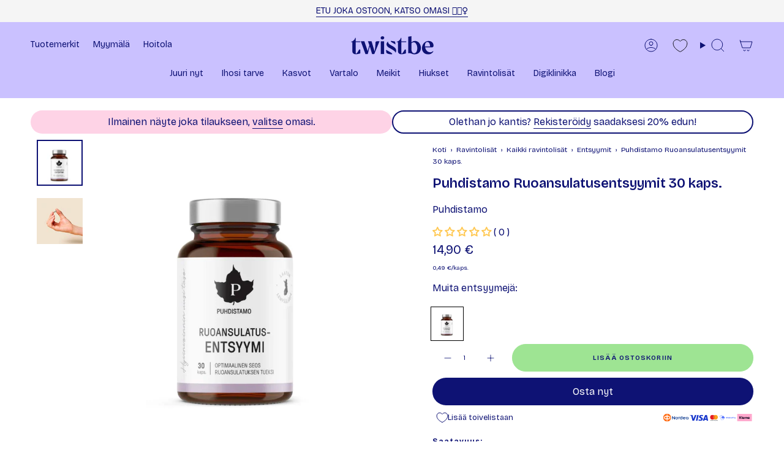

--- FILE ---
content_type: text/html; charset=utf-8
request_url: https://twistbe.fi/products/puhdistamo-ruoansulatusentsyymit
body_size: 92278
content:
<!doctype html>
<html class="no-js no-touch supports-no-cookies" lang="fi">
  <head>
    
    <script src="//twistbe.fi/cdn/shop/files/pandectes-rules.js?v=4328337887344098642"></script><meta charset="UTF-8">
<meta http-equiv="X-UA-Compatible" content="IE=edge">
<meta name="viewport" content="width=device-width,initial-scale=1"><meta name="theme-color" content="#0e1274">

<!-- Optimized Font Loading Strategy -->
<link rel="preconnect" href="https://fonts.googleapis.com">
<link rel="preconnect" href="https://fonts.gstatic.com" crossorigin>

<!-- Critical Font CSS with proper fallback chain -->
<style>
  /* Use system fonts initially to prevent layout shift */
  body { 
    font-family: -apple-system, BlinkMacSystemFont, "Segoe UI", Roboto, "Helvetica Neue", Arial, sans-serif;
    font-weight: 400;
  }
  
  /* Apply custom font when loaded */
  .fonts-loaded body,
  .fonts-loaded h1, .fonts-loaded h2, .fonts-loaded h3,
  .fonts-loaded h4, .fonts-loaded h5, .fonts-loaded h6,
  .fonts-loaded .btn, .fonts-loaded button,
  .fonts-loaded .nav-link { 
    font-family: "Bricolage Grotesque", -apple-system, BlinkMacSystemFont, sans-serif; 
  }
</style>

<!-- Load only the weights we actually use (subset) -->
<link rel="preload" 
      href="https://fonts.googleapis.com/css2?family=Bricolage+Grotesque:opsz,wght@12..96,400;12..96,600;12..96,700&display=swap" 
      as="style" 
      onload="this.onload=null;this.rel='stylesheet';document.documentElement.classList.add('fonts-loaded')">
<noscript>
  <link rel="stylesheet" href="https://fonts.googleapis.com/css2?family=Bricolage+Grotesque:opsz,wght@12..96,400;12..96,600;12..96,700&display=swap">
</noscript>

<link rel="canonical" href="https://twistbe.fi/products/puhdistamo-ruoansulatusentsyymit"><!-- ======================= Broadcast Theme V6.2.0 ========================= -->


  <link rel="icon" type="image/png" href="//twistbe.fi/cdn/shop/files/Twistbe-favicon.png?crop=center&height=32&v=1753168762&width=32">

<link rel="preconnect" href="https://fonts.shopifycdn.com" crossorigin><!-- Title and description ================================================ -->


<title>
    
    Puhdistamo Ruoansulatusentsyymit - etu joka tilaukseen!
    
    
    
      &ndash; Twistbe 
    
  </title>


  <meta name="description" content="Puhdistamo ruoansulatusentsyymit tukevat optimaalisesti ruoansulatustasi parantaen ravinteiden imeytymistä ja vähentäen oireita. Nopea toimitus 1-3 päivässä!">


<meta property="og:site_name" content="Twistbe ">
<meta property="og:url" content="https://twistbe.fi/products/puhdistamo-ruoansulatusentsyymit">
<meta property="og:title" content="Puhdistamo Ruoansulatusentsyymit - etu joka tilaukseen!">
<meta property="og:type" content="product">
<meta property="og:description" content="Puhdistamo ruoansulatusentsyymit tukevat optimaalisesti ruoansulatustasi parantaen ravinteiden imeytymistä ja vähentäen oireita. Nopea toimitus 1-3 päivässä!"><meta property="og:image" content="http://twistbe.fi/cdn/shop/files/Puhdistamo-Ruoansulatusentsyymit-30-kaps.jpg?v=1682405110">
  <meta property="og:image:secure_url" content="https://twistbe.fi/cdn/shop/files/Puhdistamo-Ruoansulatusentsyymit-30-kaps.jpg?v=1682405110">
  <meta property="og:image:width" content="1024">
  <meta property="og:image:height" content="1024"><meta property="og:price:amount" content="14,90">
  <meta property="og:price:currency" content="EUR"><meta name="twitter:card" content="summary_large_image">
<meta name="twitter:title" content="Puhdistamo Ruoansulatusentsyymit - etu joka tilaukseen!">
<meta name="twitter:description" content="Puhdistamo ruoansulatusentsyymit tukevat optimaalisesti ruoansulatustasi parantaen ravinteiden imeytymistä ja vähentäen oireita. Nopea toimitus 1-3 päivässä!">
<!-- CSS ================================================================== -->
<style data-shopify>
  @font-face {
  font-family: "Playfair Display";
  font-weight: 400;
  font-style: normal;
  font-display: swap;
  src: url("//twistbe.fi/cdn/fonts/playfair_display/playfairdisplay_n4.9980f3e16959dc89137cc1369bfc3ae98af1deb9.woff2") format("woff2"),
       url("//twistbe.fi/cdn/fonts/playfair_display/playfairdisplay_n4.c562b7c8e5637886a811d2a017f9e023166064ee.woff") format("woff");
}

  @font-face {
  font-family: Montserrat;
  font-weight: 400;
  font-style: normal;
  font-display: swap;
  src: url("//twistbe.fi/cdn/fonts/montserrat/montserrat_n4.81949fa0ac9fd2021e16436151e8eaa539321637.woff2") format("woff2"),
       url("//twistbe.fi/cdn/fonts/montserrat/montserrat_n4.a6c632ca7b62da89c3594789ba828388aac693fe.woff") format("woff");
}

  @font-face {
  font-family: Montserrat;
  font-weight: 400;
  font-style: normal;
  font-display: swap;
  src: url("//twistbe.fi/cdn/fonts/montserrat/montserrat_n4.81949fa0ac9fd2021e16436151e8eaa539321637.woff2") format("woff2"),
       url("//twistbe.fi/cdn/fonts/montserrat/montserrat_n4.a6c632ca7b62da89c3594789ba828388aac693fe.woff") format("woff");
}

  @font-face {
  font-family: Poppins;
  font-weight: 600;
  font-style: normal;
  font-display: swap;
  src: url("//twistbe.fi/cdn/fonts/poppins/poppins_n6.aa29d4918bc243723d56b59572e18228ed0786f6.woff2") format("woff2"),
       url("//twistbe.fi/cdn/fonts/poppins/poppins_n6.5f815d845fe073750885d5b7e619ee00e8111208.woff") format("woff");
}

  @font-face {
  font-family: Montserrat;
  font-weight: 400;
  font-style: normal;
  font-display: swap;
  src: url("//twistbe.fi/cdn/fonts/montserrat/montserrat_n4.81949fa0ac9fd2021e16436151e8eaa539321637.woff2") format("woff2"),
       url("//twistbe.fi/cdn/fonts/montserrat/montserrat_n4.a6c632ca7b62da89c3594789ba828388aac693fe.woff") format("woff");
}


  
    @font-face {
  font-family: Montserrat;
  font-weight: 500;
  font-style: normal;
  font-display: swap;
  src: url("//twistbe.fi/cdn/fonts/montserrat/montserrat_n5.07ef3781d9c78c8b93c98419da7ad4fbeebb6635.woff2") format("woff2"),
       url("//twistbe.fi/cdn/fonts/montserrat/montserrat_n5.adf9b4bd8b0e4f55a0b203cdd84512667e0d5e4d.woff") format("woff");
}

  

  
    @font-face {
  font-family: Montserrat;
  font-weight: 400;
  font-style: italic;
  font-display: swap;
  src: url("//twistbe.fi/cdn/fonts/montserrat/montserrat_i4.5a4ea298b4789e064f62a29aafc18d41f09ae59b.woff2") format("woff2"),
       url("//twistbe.fi/cdn/fonts/montserrat/montserrat_i4.072b5869c5e0ed5b9d2021e4c2af132e16681ad2.woff") format("woff");
}

  

  
    @font-face {
  font-family: Montserrat;
  font-weight: 500;
  font-style: italic;
  font-display: swap;
  src: url("//twistbe.fi/cdn/fonts/montserrat/montserrat_i5.d3a783eb0cc26f2fda1e99d1dfec3ebaea1dc164.woff2") format("woff2"),
       url("//twistbe.fi/cdn/fonts/montserrat/montserrat_i5.76d414ea3d56bb79ef992a9c62dce2e9063bc062.woff") format("woff");
}

  

  
    @font-face {
  font-family: Montserrat;
  font-weight: 500;
  font-style: normal;
  font-display: swap;
  src: url("//twistbe.fi/cdn/fonts/montserrat/montserrat_n5.07ef3781d9c78c8b93c98419da7ad4fbeebb6635.woff2") format("woff2"),
       url("//twistbe.fi/cdn/fonts/montserrat/montserrat_n5.adf9b4bd8b0e4f55a0b203cdd84512667e0d5e4d.woff") format("woff");
}

  

  

  
    :root,
    .color-scheme-1 {--COLOR-BG-GRADIENT: #ffffff;
      --COLOR-BG: #ffffff;
      --COLOR-BG-RGB: 255, 255, 255;

      --COLOR-BG-ACCENT: #cac1ff;
      --COLOR-BG-ACCENT-LIGHTEN: #ffffff;

      /* === Link Color ===*/

      --COLOR-LINK: #0e1274;
      --COLOR-LINK-A50: rgba(14, 18, 116, 0.5);
      --COLOR-LINK-A70: rgba(14, 18, 116, 0.7);
      --COLOR-LINK-HOVER: rgba(14, 18, 116, 0.7);
      --COLOR-LINK-OPPOSITE: #ffffff;

      --COLOR-TEXT: #0e1274;
      --COLOR-TEXT-HOVER: rgba(14, 18, 116, 0.7);
      --COLOR-TEXT-LIGHT: #56599e;
      --COLOR-TEXT-DARK:  #0e1274;
      --COLOR-TEXT-A5:  rgba(14, 18, 116, 0.05);
      --COLOR-TEXT-A35: rgba(14, 18, 116, 0.35);
      --COLOR-TEXT-A50: rgba(14, 18, 116, 0.5);
      --COLOR-TEXT-A80: rgba(14, 18, 116, 0.8);


      --COLOR-BORDER: rgb(14, 18, 116);
      --COLOR-BORDER-LIGHT: #6e71ac;
      --COLOR-BORDER-DARK: #030419;
      --COLOR-BORDER-HAIRLINE: #f7f7f7;

      --overlay-bg: #000000;

      /* === Bright color ===*/
      --COLOR-ACCENT: #0e1274;
      --COLOR-ACCENT-HOVER: #030532;
      --COLOR-ACCENT-FADE: rgba(14, 18, 116, 0.05);
      --COLOR-ACCENT-LIGHT: #1e26fd;

      /* === Default Cart Gradient ===*/

      --FREE-SHIPPING-GRADIENT: linear-gradient(to right, var(--COLOR-ACCENT-LIGHT) 0%, var(--accent) 100%);

      /* === Buttons ===*/
      --BTN-PRIMARY-BG: #cac1ff;
      --BTN-PRIMARY-TEXT: #0e1274;
      --BTN-PRIMARY-BORDER: #ffffff;
      --BTN-PRIMARY-BORDER-A70: rgba(255, 255, 255, 0.7);

      
      
        --BTN-PRIMARY-BG-BRIGHTER: #b4a8ff;
      

      --BTN-SECONDARY-BG: #0e1274;
      --BTN-SECONDARY-TEXT: #ffffff;
      --BTN-SECONDARY-BORDER: #0e1274;
      --BTN-SECONDARY-BORDER-A70: rgba(14, 18, 116, 0.7);

      
      
        --BTN-SECONDARY-BG-BRIGHTER: #11168b;
      

      
--COLOR-BG-BRIGHTER: #f2f2f2;

      --COLOR-BG-ALPHA-25: rgba(255, 255, 255, 0.25);
      --COLOR-BG-TRANSPARENT: rgba(255, 255, 255, 0);--COLOR-FOOTER-BG-HAIRLINE: #f7f7f7;

      /* Dynamic color variables */
      --accent: var(--COLOR-ACCENT);
      --accent-fade: var(--COLOR-ACCENT-FADE);
      --accent-hover: var(--COLOR-ACCENT-HOVER);
      --border: var(--COLOR-BORDER);
      --border-dark: var(--COLOR-BORDER-DARK);
      --border-light: var(--COLOR-BORDER-LIGHT);
      --border-hairline: var(--COLOR-BORDER-HAIRLINE);
      --bg: var(--COLOR-BG-GRADIENT, var(--COLOR-BG));
      --bg-accent: var(--COLOR-BG-ACCENT);
      --bg-accent-lighten: var(--COLOR-BG-ACCENT-LIGHTEN);
      --icons: var(--COLOR-TEXT);
      --link: var(--COLOR-LINK);
      --link-a50: var(--COLOR-LINK-A50);
      --link-a70: var(--COLOR-LINK-A70);
      --link-hover: var(--COLOR-LINK-HOVER);
      --link-opposite: var(--COLOR-LINK-OPPOSITE);
      --text: var(--COLOR-TEXT);
      --text-dark: var(--COLOR-TEXT-DARK);
      --text-light: var(--COLOR-TEXT-LIGHT);
      --text-hover: var(--COLOR-TEXT-HOVER);
      --text-a5: var(--COLOR-TEXT-A5);
      --text-a35: var(--COLOR-TEXT-A35);
      --text-a50: var(--COLOR-TEXT-A50);
      --text-a80: var(--COLOR-TEXT-A80);
    }
  
    
    .color-scheme-2 {--COLOR-BG-GRADIENT: #0e1274;
      --COLOR-BG: #0e1274;
      --COLOR-BG-RGB: 14, 18, 116;

      --COLOR-BG-ACCENT: #cac1ff;
      --COLOR-BG-ACCENT-LIGHTEN: #ffffff;

      /* === Link Color ===*/

      --COLOR-LINK: #0e1274;
      --COLOR-LINK-A50: rgba(14, 18, 116, 0.5);
      --COLOR-LINK-A70: rgba(14, 18, 116, 0.7);
      --COLOR-LINK-HOVER: rgba(14, 18, 116, 0.7);
      --COLOR-LINK-OPPOSITE: #ffffff;

      --COLOR-TEXT: #ffffff;
      --COLOR-TEXT-HOVER: rgba(255, 255, 255, 0.7);
      --COLOR-TEXT-LIGHT: #b7b8d5;
      --COLOR-TEXT-DARK:  #ffffff;
      --COLOR-TEXT-A5:  rgba(255, 255, 255, 0.05);
      --COLOR-TEXT-A35: rgba(255, 255, 255, 0.35);
      --COLOR-TEXT-A50: rgba(255, 255, 255, 0.5);
      --COLOR-TEXT-A80: rgba(255, 255, 255, 0.8);


      --COLOR-BORDER: rgb(202, 193, 255);
      --COLOR-BORDER-LIGHT: #7f7bc7;
      --COLOR-BORDER-DARK: #735bff;
      --COLOR-BORDER-HAIRLINE: #0c1066;

      --overlay-bg: #000000;

      /* === Bright color ===*/
      --COLOR-ACCENT: #0e1274;
      --COLOR-ACCENT-HOVER: #030532;
      --COLOR-ACCENT-FADE: rgba(14, 18, 116, 0.05);
      --COLOR-ACCENT-LIGHT: #1e26fd;

      /* === Default Cart Gradient ===*/

      --FREE-SHIPPING-GRADIENT: linear-gradient(to right, var(--COLOR-ACCENT-LIGHT) 0%, var(--accent) 100%);

      /* === Buttons ===*/
      --BTN-PRIMARY-BG: #cac1ff;
      --BTN-PRIMARY-TEXT: #0e1274;
      --BTN-PRIMARY-BORDER: #ffffff;
      --BTN-PRIMARY-BORDER-A70: rgba(255, 255, 255, 0.7);

      
      
        --BTN-PRIMARY-BG-BRIGHTER: #b4a8ff;
      

      --BTN-SECONDARY-BG: #ffffff;
      --BTN-SECONDARY-TEXT: #0e1274;
      --BTN-SECONDARY-BORDER: #0e1274;
      --BTN-SECONDARY-BORDER-A70: rgba(14, 18, 116, 0.7);

      
      
        --BTN-SECONDARY-BG-BRIGHTER: #f2f2f2;
      

      
--COLOR-BG-BRIGHTER: #11168b;

      --COLOR-BG-ALPHA-25: rgba(14, 18, 116, 0.25);
      --COLOR-BG-TRANSPARENT: rgba(14, 18, 116, 0);--COLOR-FOOTER-BG-HAIRLINE: #101482;

      /* Dynamic color variables */
      --accent: var(--COLOR-ACCENT);
      --accent-fade: var(--COLOR-ACCENT-FADE);
      --accent-hover: var(--COLOR-ACCENT-HOVER);
      --border: var(--COLOR-BORDER);
      --border-dark: var(--COLOR-BORDER-DARK);
      --border-light: var(--COLOR-BORDER-LIGHT);
      --border-hairline: var(--COLOR-BORDER-HAIRLINE);
      --bg: var(--COLOR-BG-GRADIENT, var(--COLOR-BG));
      --bg-accent: var(--COLOR-BG-ACCENT);
      --bg-accent-lighten: var(--COLOR-BG-ACCENT-LIGHTEN);
      --icons: var(--COLOR-TEXT);
      --link: var(--COLOR-LINK);
      --link-a50: var(--COLOR-LINK-A50);
      --link-a70: var(--COLOR-LINK-A70);
      --link-hover: var(--COLOR-LINK-HOVER);
      --link-opposite: var(--COLOR-LINK-OPPOSITE);
      --text: var(--COLOR-TEXT);
      --text-dark: var(--COLOR-TEXT-DARK);
      --text-light: var(--COLOR-TEXT-LIGHT);
      --text-hover: var(--COLOR-TEXT-HOVER);
      --text-a5: var(--COLOR-TEXT-A5);
      --text-a35: var(--COLOR-TEXT-A35);
      --text-a50: var(--COLOR-TEXT-A50);
      --text-a80: var(--COLOR-TEXT-A80);
    }
  
    
    .color-scheme-3 {--COLOR-BG-GRADIENT: #cac1ff;
      --COLOR-BG: #cac1ff;
      --COLOR-BG-RGB: 202, 193, 255;

      --COLOR-BG-ACCENT: #cac1ff;
      --COLOR-BG-ACCENT-LIGHTEN: #ffffff;

      /* === Link Color ===*/

      --COLOR-LINK: #0e1274;
      --COLOR-LINK-A50: rgba(14, 18, 116, 0.5);
      --COLOR-LINK-A70: rgba(14, 18, 116, 0.7);
      --COLOR-LINK-HOVER: rgba(14, 18, 116, 0.7);
      --COLOR-LINK-OPPOSITE: #ffffff;

      --COLOR-TEXT: #0e1274;
      --COLOR-TEXT-HOVER: rgba(14, 18, 116, 0.7);
      --COLOR-TEXT-LIGHT: #46479e;
      --COLOR-TEXT-DARK:  #0e1274;
      --COLOR-TEXT-A5:  rgba(14, 18, 116, 0.05);
      --COLOR-TEXT-A35: rgba(14, 18, 116, 0.35);
      --COLOR-TEXT-A50: rgba(14, 18, 116, 0.5);
      --COLOR-TEXT-A80: rgba(14, 18, 116, 0.8);


      --COLOR-BORDER: rgb(245, 245, 245);
      --COLOR-BORDER-LIGHT: #e4e0f9;
      --COLOR-BORDER-DARK: #c2c2c2;
      --COLOR-BORDER-HAIRLINE: #bdb2ff;

      --overlay-bg: #000000;

      /* === Bright color ===*/
      --COLOR-ACCENT: #0e1274;
      --COLOR-ACCENT-HOVER: #030532;
      --COLOR-ACCENT-FADE: rgba(14, 18, 116, 0.05);
      --COLOR-ACCENT-LIGHT: #1e26fd;

      /* === Default Cart Gradient ===*/

      --FREE-SHIPPING-GRADIENT: linear-gradient(to right, var(--COLOR-ACCENT-LIGHT) 0%, var(--accent) 100%);

      /* === Buttons ===*/
      --BTN-PRIMARY-BG: #ffffff;
      --BTN-PRIMARY-TEXT: #0e1274;
      --BTN-PRIMARY-BORDER: #ffffff;
      --BTN-PRIMARY-BORDER-A70: rgba(255, 255, 255, 0.7);

      
      
        --BTN-PRIMARY-BG-BRIGHTER: #f2f2f2;
      

      --BTN-SECONDARY-BG: #cac1ff;
      --BTN-SECONDARY-TEXT: #0e1274;
      --BTN-SECONDARY-BORDER: #cac1ff;
      --BTN-SECONDARY-BORDER-A70: rgba(202, 193, 255, 0.7);

      
      
        --BTN-SECONDARY-BG-BRIGHTER: #b4a8ff;
      

      
--COLOR-BG-BRIGHTER: #b4a8ff;

      --COLOR-BG-ALPHA-25: rgba(202, 193, 255, 0.25);
      --COLOR-BG-TRANSPARENT: rgba(202, 193, 255, 0);--COLOR-FOOTER-BG-HAIRLINE: #bdb2ff;

      /* Dynamic color variables */
      --accent: var(--COLOR-ACCENT);
      --accent-fade: var(--COLOR-ACCENT-FADE);
      --accent-hover: var(--COLOR-ACCENT-HOVER);
      --border: var(--COLOR-BORDER);
      --border-dark: var(--COLOR-BORDER-DARK);
      --border-light: var(--COLOR-BORDER-LIGHT);
      --border-hairline: var(--COLOR-BORDER-HAIRLINE);
      --bg: var(--COLOR-BG-GRADIENT, var(--COLOR-BG));
      --bg-accent: var(--COLOR-BG-ACCENT);
      --bg-accent-lighten: var(--COLOR-BG-ACCENT-LIGHTEN);
      --icons: var(--COLOR-TEXT);
      --link: var(--COLOR-LINK);
      --link-a50: var(--COLOR-LINK-A50);
      --link-a70: var(--COLOR-LINK-A70);
      --link-hover: var(--COLOR-LINK-HOVER);
      --link-opposite: var(--COLOR-LINK-OPPOSITE);
      --text: var(--COLOR-TEXT);
      --text-dark: var(--COLOR-TEXT-DARK);
      --text-light: var(--COLOR-TEXT-LIGHT);
      --text-hover: var(--COLOR-TEXT-HOVER);
      --text-a5: var(--COLOR-TEXT-A5);
      --text-a35: var(--COLOR-TEXT-A35);
      --text-a50: var(--COLOR-TEXT-A50);
      --text-a80: var(--COLOR-TEXT-A80);
    }
  
    
    .color-scheme-4 {--COLOR-BG-GRADIENT: #fed3e6;
      --COLOR-BG: #fed3e6;
      --COLOR-BG-RGB: 254, 211, 230;

      --COLOR-BG-ACCENT: #ffffff;
      --COLOR-BG-ACCENT-LIGHTEN: #ffffff;

      /* === Link Color ===*/

      --COLOR-LINK: #0e1274;
      --COLOR-LINK-A50: rgba(14, 18, 116, 0.5);
      --COLOR-LINK-A70: rgba(14, 18, 116, 0.7);
      --COLOR-LINK-HOVER: rgba(14, 18, 116, 0.7);
      --COLOR-LINK-OPPOSITE: #ffffff;

      --COLOR-TEXT: #0e1274;
      --COLOR-TEXT-HOVER: rgba(14, 18, 116, 0.7);
      --COLOR-TEXT-LIGHT: #564c96;
      --COLOR-TEXT-DARK:  #0e1274;
      --COLOR-TEXT-A5:  rgba(14, 18, 116, 0.05);
      --COLOR-TEXT-A35: rgba(14, 18, 116, 0.35);
      --COLOR-TEXT-A50: rgba(14, 18, 116, 0.5);
      --COLOR-TEXT-A80: rgba(14, 18, 116, 0.8);


      --COLOR-BORDER: rgb(245, 245, 245);
      --COLOR-BORDER-LIGHT: #f9e7ef;
      --COLOR-BORDER-DARK: #c2c2c2;
      --COLOR-BORDER-HAIRLINE: #fec4dd;

      --overlay-bg: #000000;

      /* === Bright color ===*/
      --COLOR-ACCENT: #cac1ff;
      --COLOR-ACCENT-HOVER: #8974ff;
      --COLOR-ACCENT-FADE: rgba(202, 193, 255, 0.05);
      --COLOR-ACCENT-LIGHT: #ffffff;

      /* === Default Cart Gradient ===*/

      --FREE-SHIPPING-GRADIENT: linear-gradient(to right, var(--COLOR-ACCENT-LIGHT) 0%, var(--accent) 100%);

      /* === Buttons ===*/
      --BTN-PRIMARY-BG: #ffffff;
      --BTN-PRIMARY-TEXT: #0e1274;
      --BTN-PRIMARY-BORDER: #0e1274;
      --BTN-PRIMARY-BORDER-A70: rgba(14, 18, 116, 0.7);

      
      
        --BTN-PRIMARY-BG-BRIGHTER: #f2f2f2;
      

      --BTN-SECONDARY-BG: #0e1274;
      --BTN-SECONDARY-TEXT: #ffffff;
      --BTN-SECONDARY-BORDER: #ffffff;
      --BTN-SECONDARY-BORDER-A70: rgba(255, 255, 255, 0.7);

      
      
        --BTN-SECONDARY-BG-BRIGHTER: #11168b;
      

      
--COLOR-BG-BRIGHTER: #fdbad8;

      --COLOR-BG-ALPHA-25: rgba(254, 211, 230, 0.25);
      --COLOR-BG-TRANSPARENT: rgba(254, 211, 230, 0);--COLOR-FOOTER-BG-HAIRLINE: #fec4dd;

      /* Dynamic color variables */
      --accent: var(--COLOR-ACCENT);
      --accent-fade: var(--COLOR-ACCENT-FADE);
      --accent-hover: var(--COLOR-ACCENT-HOVER);
      --border: var(--COLOR-BORDER);
      --border-dark: var(--COLOR-BORDER-DARK);
      --border-light: var(--COLOR-BORDER-LIGHT);
      --border-hairline: var(--COLOR-BORDER-HAIRLINE);
      --bg: var(--COLOR-BG-GRADIENT, var(--COLOR-BG));
      --bg-accent: var(--COLOR-BG-ACCENT);
      --bg-accent-lighten: var(--COLOR-BG-ACCENT-LIGHTEN);
      --icons: var(--COLOR-TEXT);
      --link: var(--COLOR-LINK);
      --link-a50: var(--COLOR-LINK-A50);
      --link-a70: var(--COLOR-LINK-A70);
      --link-hover: var(--COLOR-LINK-HOVER);
      --link-opposite: var(--COLOR-LINK-OPPOSITE);
      --text: var(--COLOR-TEXT);
      --text-dark: var(--COLOR-TEXT-DARK);
      --text-light: var(--COLOR-TEXT-LIGHT);
      --text-hover: var(--COLOR-TEXT-HOVER);
      --text-a5: var(--COLOR-TEXT-A5);
      --text-a35: var(--COLOR-TEXT-A35);
      --text-a50: var(--COLOR-TEXT-A50);
      --text-a80: var(--COLOR-TEXT-A80);
    }
  
    
    .color-scheme-5 {--COLOR-BG-GRADIENT: #ffffff;
      --COLOR-BG: #ffffff;
      --COLOR-BG-RGB: 255, 255, 255;

      --COLOR-BG-ACCENT: #cac1ff;
      --COLOR-BG-ACCENT-LIGHTEN: #ffffff;

      /* === Link Color ===*/

      --COLOR-LINK: #0e1274;
      --COLOR-LINK-A50: rgba(14, 18, 116, 0.5);
      --COLOR-LINK-A70: rgba(14, 18, 116, 0.7);
      --COLOR-LINK-HOVER: rgba(14, 18, 116, 0.7);
      --COLOR-LINK-OPPOSITE: #ffffff;

      --COLOR-TEXT: #0e1274;
      --COLOR-TEXT-HOVER: rgba(14, 18, 116, 0.7);
      --COLOR-TEXT-LIGHT: #56599e;
      --COLOR-TEXT-DARK:  #0e1274;
      --COLOR-TEXT-A5:  rgba(14, 18, 116, 0.05);
      --COLOR-TEXT-A35: rgba(14, 18, 116, 0.35);
      --COLOR-TEXT-A50: rgba(14, 18, 116, 0.5);
      --COLOR-TEXT-A80: rgba(14, 18, 116, 0.8);


      --COLOR-BORDER: rgb(255, 255, 255);
      --COLOR-BORDER-LIGHT: #ffffff;
      --COLOR-BORDER-DARK: #cccccc;
      --COLOR-BORDER-HAIRLINE: #f7f7f7;

      --overlay-bg: #000000;

      /* === Bright color ===*/
      --COLOR-ACCENT: #0e1274;
      --COLOR-ACCENT-HOVER: #030532;
      --COLOR-ACCENT-FADE: rgba(14, 18, 116, 0.05);
      --COLOR-ACCENT-LIGHT: #1e26fd;

      /* === Default Cart Gradient ===*/

      --FREE-SHIPPING-GRADIENT: linear-gradient(to right, var(--COLOR-ACCENT-LIGHT) 0%, var(--accent) 100%);

      /* === Buttons ===*/
      --BTN-PRIMARY-BG: #0e1274;
      --BTN-PRIMARY-TEXT: #ffffff;
      --BTN-PRIMARY-BORDER: #0e1274;
      --BTN-PRIMARY-BORDER-A70: rgba(14, 18, 116, 0.7);

      
      
        --BTN-PRIMARY-BG-BRIGHTER: #11168b;
      

      --BTN-SECONDARY-BG: #9ee493;
      --BTN-SECONDARY-TEXT: #0e1274;
      --BTN-SECONDARY-BORDER: #9ee493;
      --BTN-SECONDARY-BORDER-A70: rgba(158, 228, 147, 0.7);

      
      
        --BTN-SECONDARY-BG-BRIGHTER: #8cdf7f;
      

      
--COLOR-BG-BRIGHTER: #f2f2f2;

      --COLOR-BG-ALPHA-25: rgba(255, 255, 255, 0.25);
      --COLOR-BG-TRANSPARENT: rgba(255, 255, 255, 0);--COLOR-FOOTER-BG-HAIRLINE: #f7f7f7;

      /* Dynamic color variables */
      --accent: var(--COLOR-ACCENT);
      --accent-fade: var(--COLOR-ACCENT-FADE);
      --accent-hover: var(--COLOR-ACCENT-HOVER);
      --border: var(--COLOR-BORDER);
      --border-dark: var(--COLOR-BORDER-DARK);
      --border-light: var(--COLOR-BORDER-LIGHT);
      --border-hairline: var(--COLOR-BORDER-HAIRLINE);
      --bg: var(--COLOR-BG-GRADIENT, var(--COLOR-BG));
      --bg-accent: var(--COLOR-BG-ACCENT);
      --bg-accent-lighten: var(--COLOR-BG-ACCENT-LIGHTEN);
      --icons: var(--COLOR-TEXT);
      --link: var(--COLOR-LINK);
      --link-a50: var(--COLOR-LINK-A50);
      --link-a70: var(--COLOR-LINK-A70);
      --link-hover: var(--COLOR-LINK-HOVER);
      --link-opposite: var(--COLOR-LINK-OPPOSITE);
      --text: var(--COLOR-TEXT);
      --text-dark: var(--COLOR-TEXT-DARK);
      --text-light: var(--COLOR-TEXT-LIGHT);
      --text-hover: var(--COLOR-TEXT-HOVER);
      --text-a5: var(--COLOR-TEXT-A5);
      --text-a35: var(--COLOR-TEXT-A35);
      --text-a50: var(--COLOR-TEXT-A50);
      --text-a80: var(--COLOR-TEXT-A80);
    }
  
    
    .color-scheme-6 {--COLOR-BG-GRADIENT: #0e1274;
      --COLOR-BG: #0e1274;
      --COLOR-BG-RGB: 14, 18, 116;

      --COLOR-BG-ACCENT: #cac1ff;
      --COLOR-BG-ACCENT-LIGHTEN: #ffffff;

      /* === Link Color ===*/

      --COLOR-LINK: #ffc852;
      --COLOR-LINK-A50: rgba(255, 200, 82, 0.5);
      --COLOR-LINK-A70: rgba(255, 200, 82, 0.7);
      --COLOR-LINK-HOVER: rgba(255, 200, 82, 0.7);
      --COLOR-LINK-OPPOSITE: #000000;

      --COLOR-TEXT: #ffffff;
      --COLOR-TEXT-HOVER: rgba(255, 255, 255, 0.7);
      --COLOR-TEXT-LIGHT: #b7b8d5;
      --COLOR-TEXT-DARK:  #ffffff;
      --COLOR-TEXT-A5:  rgba(255, 255, 255, 0.05);
      --COLOR-TEXT-A35: rgba(255, 255, 255, 0.35);
      --COLOR-TEXT-A50: rgba(255, 255, 255, 0.5);
      --COLOR-TEXT-A80: rgba(255, 255, 255, 0.8);


      --COLOR-BORDER: rgb(245, 245, 245);
      --COLOR-BORDER-LIGHT: #999ac1;
      --COLOR-BORDER-DARK: #c2c2c2;
      --COLOR-BORDER-HAIRLINE: #0c1066;

      --overlay-bg: #000000;

      /* === Bright color ===*/
      --COLOR-ACCENT: #9ee493;
      --COLOR-ACCENT-HOVER: #5fe04b;
      --COLOR-ACCENT-FADE: rgba(158, 228, 147, 0.05);
      --COLOR-ACCENT-LIGHT: #ffffff;

      /* === Default Cart Gradient ===*/

      --FREE-SHIPPING-GRADIENT: linear-gradient(to right, var(--COLOR-ACCENT-LIGHT) 0%, var(--accent) 100%);

      /* === Buttons ===*/
      --BTN-PRIMARY-BG: #cac1ff;
      --BTN-PRIMARY-TEXT: #0e1274;
      --BTN-PRIMARY-BORDER: #cac1ff;
      --BTN-PRIMARY-BORDER-A70: rgba(202, 193, 255, 0.7);

      
      
        --BTN-PRIMARY-BG-BRIGHTER: #b4a8ff;
      

      --BTN-SECONDARY-BG: #cac1ff;
      --BTN-SECONDARY-TEXT: #0e1274;
      --BTN-SECONDARY-BORDER: #cac1ff;
      --BTN-SECONDARY-BORDER-A70: rgba(202, 193, 255, 0.7);

      
      
        --BTN-SECONDARY-BG-BRIGHTER: #b4a8ff;
      

      
--COLOR-BG-BRIGHTER: #11168b;

      --COLOR-BG-ALPHA-25: rgba(14, 18, 116, 0.25);
      --COLOR-BG-TRANSPARENT: rgba(14, 18, 116, 0);--COLOR-FOOTER-BG-HAIRLINE: #101482;

      /* Dynamic color variables */
      --accent: var(--COLOR-ACCENT);
      --accent-fade: var(--COLOR-ACCENT-FADE);
      --accent-hover: var(--COLOR-ACCENT-HOVER);
      --border: var(--COLOR-BORDER);
      --border-dark: var(--COLOR-BORDER-DARK);
      --border-light: var(--COLOR-BORDER-LIGHT);
      --border-hairline: var(--COLOR-BORDER-HAIRLINE);
      --bg: var(--COLOR-BG-GRADIENT, var(--COLOR-BG));
      --bg-accent: var(--COLOR-BG-ACCENT);
      --bg-accent-lighten: var(--COLOR-BG-ACCENT-LIGHTEN);
      --icons: var(--COLOR-TEXT);
      --link: var(--COLOR-LINK);
      --link-a50: var(--COLOR-LINK-A50);
      --link-a70: var(--COLOR-LINK-A70);
      --link-hover: var(--COLOR-LINK-HOVER);
      --link-opposite: var(--COLOR-LINK-OPPOSITE);
      --text: var(--COLOR-TEXT);
      --text-dark: var(--COLOR-TEXT-DARK);
      --text-light: var(--COLOR-TEXT-LIGHT);
      --text-hover: var(--COLOR-TEXT-HOVER);
      --text-a5: var(--COLOR-TEXT-A5);
      --text-a35: var(--COLOR-TEXT-A35);
      --text-a50: var(--COLOR-TEXT-A50);
      --text-a80: var(--COLOR-TEXT-A80);
    }
  
    
    .color-scheme-7 {--COLOR-BG-GRADIENT: #cac1ff;
      --COLOR-BG: #cac1ff;
      --COLOR-BG-RGB: 202, 193, 255;

      --COLOR-BG-ACCENT: #cac1ff;
      --COLOR-BG-ACCENT-LIGHTEN: #ffffff;

      /* === Link Color ===*/

      --COLOR-LINK: #0e1274;
      --COLOR-LINK-A50: rgba(14, 18, 116, 0.5);
      --COLOR-LINK-A70: rgba(14, 18, 116, 0.7);
      --COLOR-LINK-HOVER: rgba(14, 18, 116, 0.7);
      --COLOR-LINK-OPPOSITE: #ffffff;

      --COLOR-TEXT: #0e1274;
      --COLOR-TEXT-HOVER: rgba(14, 18, 116, 0.7);
      --COLOR-TEXT-LIGHT: #46479e;
      --COLOR-TEXT-DARK:  #0e1274;
      --COLOR-TEXT-A5:  rgba(14, 18, 116, 0.05);
      --COLOR-TEXT-A35: rgba(14, 18, 116, 0.35);
      --COLOR-TEXT-A50: rgba(14, 18, 116, 0.5);
      --COLOR-TEXT-A80: rgba(14, 18, 116, 0.8);


      --COLOR-BORDER: rgb(14, 18, 116);
      --COLOR-BORDER-LIGHT: #5958ac;
      --COLOR-BORDER-DARK: #030419;
      --COLOR-BORDER-HAIRLINE: #bdb2ff;

      --overlay-bg: #000000;

      /* === Bright color ===*/
      --COLOR-ACCENT: #9ee493;
      --COLOR-ACCENT-HOVER: #5fe04b;
      --COLOR-ACCENT-FADE: rgba(158, 228, 147, 0.05);
      --COLOR-ACCENT-LIGHT: #ffffff;

      /* === Default Cart Gradient ===*/

      --FREE-SHIPPING-GRADIENT: linear-gradient(to right, var(--COLOR-ACCENT-LIGHT) 0%, var(--accent) 100%);

      /* === Buttons ===*/
      --BTN-PRIMARY-BG: #0e1274;
      --BTN-PRIMARY-TEXT: #ffffff;
      --BTN-PRIMARY-BORDER: #ffffff;
      --BTN-PRIMARY-BORDER-A70: rgba(255, 255, 255, 0.7);

      
      
        --BTN-PRIMARY-BG-BRIGHTER: #11168b;
      

      --BTN-SECONDARY-BG: #cac1ff;
      --BTN-SECONDARY-TEXT: #0e1274;
      --BTN-SECONDARY-BORDER: #0e1274;
      --BTN-SECONDARY-BORDER-A70: rgba(14, 18, 116, 0.7);

      
      
        --BTN-SECONDARY-BG-BRIGHTER: #b4a8ff;
      

      
--COLOR-BG-BRIGHTER: #b4a8ff;

      --COLOR-BG-ALPHA-25: rgba(202, 193, 255, 0.25);
      --COLOR-BG-TRANSPARENT: rgba(202, 193, 255, 0);--COLOR-FOOTER-BG-HAIRLINE: #bdb2ff;

      /* Dynamic color variables */
      --accent: var(--COLOR-ACCENT);
      --accent-fade: var(--COLOR-ACCENT-FADE);
      --accent-hover: var(--COLOR-ACCENT-HOVER);
      --border: var(--COLOR-BORDER);
      --border-dark: var(--COLOR-BORDER-DARK);
      --border-light: var(--COLOR-BORDER-LIGHT);
      --border-hairline: var(--COLOR-BORDER-HAIRLINE);
      --bg: var(--COLOR-BG-GRADIENT, var(--COLOR-BG));
      --bg-accent: var(--COLOR-BG-ACCENT);
      --bg-accent-lighten: var(--COLOR-BG-ACCENT-LIGHTEN);
      --icons: var(--COLOR-TEXT);
      --link: var(--COLOR-LINK);
      --link-a50: var(--COLOR-LINK-A50);
      --link-a70: var(--COLOR-LINK-A70);
      --link-hover: var(--COLOR-LINK-HOVER);
      --link-opposite: var(--COLOR-LINK-OPPOSITE);
      --text: var(--COLOR-TEXT);
      --text-dark: var(--COLOR-TEXT-DARK);
      --text-light: var(--COLOR-TEXT-LIGHT);
      --text-hover: var(--COLOR-TEXT-HOVER);
      --text-a5: var(--COLOR-TEXT-A5);
      --text-a35: var(--COLOR-TEXT-A35);
      --text-a50: var(--COLOR-TEXT-A50);
      --text-a80: var(--COLOR-TEXT-A80);
    }
  
    
    .color-scheme-8 {--COLOR-BG-GRADIENT: #eae6dd;
      --COLOR-BG: #eae6dd;
      --COLOR-BG-RGB: 234, 230, 221;

      --COLOR-BG-ACCENT: #f5f2ec;
      --COLOR-BG-ACCENT-LIGHTEN: #ffffff;

      /* === Link Color ===*/

      --COLOR-LINK: #282c2e;
      --COLOR-LINK-A50: rgba(40, 44, 46, 0.5);
      --COLOR-LINK-A70: rgba(40, 44, 46, 0.7);
      --COLOR-LINK-HOVER: rgba(40, 44, 46, 0.7);
      --COLOR-LINK-OPPOSITE: #ffffff;

      --COLOR-TEXT: #212121;
      --COLOR-TEXT-HOVER: rgba(33, 33, 33, 0.7);
      --COLOR-TEXT-LIGHT: #5d5c59;
      --COLOR-TEXT-DARK:  #212121;
      --COLOR-TEXT-A5:  rgba(33, 33, 33, 0.05);
      --COLOR-TEXT-A35: rgba(33, 33, 33, 0.35);
      --COLOR-TEXT-A50: rgba(33, 33, 33, 0.5);
      --COLOR-TEXT-A80: rgba(33, 33, 33, 0.8);


      --COLOR-BORDER: rgb(209, 205, 196);
      --COLOR-BORDER-LIGHT: #dbd7ce;
      --COLOR-BORDER-DARK: #a49c8b;
      --COLOR-BORDER-HAIRLINE: #e4dfd4;

      --overlay-bg: #000000;

      /* === Bright color ===*/
      --COLOR-ACCENT: #ab8c52;
      --COLOR-ACCENT-HOVER: #806430;
      --COLOR-ACCENT-FADE: rgba(171, 140, 82, 0.05);
      --COLOR-ACCENT-LIGHT: #e8d4ae;

      /* === Default Cart Gradient ===*/

      --FREE-SHIPPING-GRADIENT: linear-gradient(to right, var(--COLOR-ACCENT-LIGHT) 0%, var(--accent) 100%);

      /* === Buttons ===*/
      --BTN-PRIMARY-BG: #212121;
      --BTN-PRIMARY-TEXT: #ffffff;
      --BTN-PRIMARY-BORDER: #212121;
      --BTN-PRIMARY-BORDER-A70: rgba(33, 33, 33, 0.7);

      
      
        --BTN-PRIMARY-BG-BRIGHTER: #2e2e2e;
      

      --BTN-SECONDARY-BG: #ab8c52;
      --BTN-SECONDARY-TEXT: #ffffff;
      --BTN-SECONDARY-BORDER: #ab8c52;
      --BTN-SECONDARY-BORDER-A70: rgba(171, 140, 82, 0.7);

      
      
        --BTN-SECONDARY-BG-BRIGHTER: #9a7e4a;
      

      
--COLOR-BG-BRIGHTER: #e0dacd;

      --COLOR-BG-ALPHA-25: rgba(234, 230, 221, 0.25);
      --COLOR-BG-TRANSPARENT: rgba(234, 230, 221, 0);--COLOR-FOOTER-BG-HAIRLINE: #e4dfd4;

      /* Dynamic color variables */
      --accent: var(--COLOR-ACCENT);
      --accent-fade: var(--COLOR-ACCENT-FADE);
      --accent-hover: var(--COLOR-ACCENT-HOVER);
      --border: var(--COLOR-BORDER);
      --border-dark: var(--COLOR-BORDER-DARK);
      --border-light: var(--COLOR-BORDER-LIGHT);
      --border-hairline: var(--COLOR-BORDER-HAIRLINE);
      --bg: var(--COLOR-BG-GRADIENT, var(--COLOR-BG));
      --bg-accent: var(--COLOR-BG-ACCENT);
      --bg-accent-lighten: var(--COLOR-BG-ACCENT-LIGHTEN);
      --icons: var(--COLOR-TEXT);
      --link: var(--COLOR-LINK);
      --link-a50: var(--COLOR-LINK-A50);
      --link-a70: var(--COLOR-LINK-A70);
      --link-hover: var(--COLOR-LINK-HOVER);
      --link-opposite: var(--COLOR-LINK-OPPOSITE);
      --text: var(--COLOR-TEXT);
      --text-dark: var(--COLOR-TEXT-DARK);
      --text-light: var(--COLOR-TEXT-LIGHT);
      --text-hover: var(--COLOR-TEXT-HOVER);
      --text-a5: var(--COLOR-TEXT-A5);
      --text-a35: var(--COLOR-TEXT-A35);
      --text-a50: var(--COLOR-TEXT-A50);
      --text-a80: var(--COLOR-TEXT-A80);
    }
  
    
    .color-scheme-9 {--COLOR-BG-GRADIENT: #ffffff;
      --COLOR-BG: #ffffff;
      --COLOR-BG-RGB: 255, 255, 255;

      --COLOR-BG-ACCENT: #ffffff;
      --COLOR-BG-ACCENT-LIGHTEN: #ffffff;

      /* === Link Color ===*/

      --COLOR-LINK: #0e1274;
      --COLOR-LINK-A50: rgba(14, 18, 116, 0.5);
      --COLOR-LINK-A70: rgba(14, 18, 116, 0.7);
      --COLOR-LINK-HOVER: rgba(14, 18, 116, 0.7);
      --COLOR-LINK-OPPOSITE: #ffffff;

      --COLOR-TEXT: #0e1274;
      --COLOR-TEXT-HOVER: rgba(14, 18, 116, 0.7);
      --COLOR-TEXT-LIGHT: #56599e;
      --COLOR-TEXT-DARK:  #0e1274;
      --COLOR-TEXT-A5:  rgba(14, 18, 116, 0.05);
      --COLOR-TEXT-A35: rgba(14, 18, 116, 0.35);
      --COLOR-TEXT-A50: rgba(14, 18, 116, 0.5);
      --COLOR-TEXT-A80: rgba(14, 18, 116, 0.8);


      --COLOR-BORDER: rgb(245, 245, 245);
      --COLOR-BORDER-LIGHT: #f9f9f9;
      --COLOR-BORDER-DARK: #c2c2c2;
      --COLOR-BORDER-HAIRLINE: #f7f7f7;

      --overlay-bg: #fed3e6;

      /* === Bright color ===*/
      --COLOR-ACCENT: #ab8c52;
      --COLOR-ACCENT-HOVER: #806430;
      --COLOR-ACCENT-FADE: rgba(171, 140, 82, 0.05);
      --COLOR-ACCENT-LIGHT: #e8d4ae;

      /* === Default Cart Gradient ===*/

      --FREE-SHIPPING-GRADIENT: linear-gradient(to right, var(--COLOR-ACCENT-LIGHT) 0%, var(--accent) 100%);

      /* === Buttons ===*/
      --BTN-PRIMARY-BG: #212121;
      --BTN-PRIMARY-TEXT: #ffffff;
      --BTN-PRIMARY-BORDER: #212121;
      --BTN-PRIMARY-BORDER-A70: rgba(33, 33, 33, 0.7);

      
      
        --BTN-PRIMARY-BG-BRIGHTER: #2e2e2e;
      

      --BTN-SECONDARY-BG: #f5f5f5;
      --BTN-SECONDARY-TEXT: #0e1274;
      --BTN-SECONDARY-BORDER: #f5f2ec;
      --BTN-SECONDARY-BORDER-A70: rgba(245, 242, 236, 0.7);

      
      
        --BTN-SECONDARY-BG-BRIGHTER: #e8e8e8;
      

      
--COLOR-BG-BRIGHTER: #f2f2f2;

      --COLOR-BG-ALPHA-25: rgba(255, 255, 255, 0.25);
      --COLOR-BG-TRANSPARENT: rgba(255, 255, 255, 0);--COLOR-FOOTER-BG-HAIRLINE: #f7f7f7;

      /* Dynamic color variables */
      --accent: var(--COLOR-ACCENT);
      --accent-fade: var(--COLOR-ACCENT-FADE);
      --accent-hover: var(--COLOR-ACCENT-HOVER);
      --border: var(--COLOR-BORDER);
      --border-dark: var(--COLOR-BORDER-DARK);
      --border-light: var(--COLOR-BORDER-LIGHT);
      --border-hairline: var(--COLOR-BORDER-HAIRLINE);
      --bg: var(--COLOR-BG-GRADIENT, var(--COLOR-BG));
      --bg-accent: var(--COLOR-BG-ACCENT);
      --bg-accent-lighten: var(--COLOR-BG-ACCENT-LIGHTEN);
      --icons: var(--COLOR-TEXT);
      --link: var(--COLOR-LINK);
      --link-a50: var(--COLOR-LINK-A50);
      --link-a70: var(--COLOR-LINK-A70);
      --link-hover: var(--COLOR-LINK-HOVER);
      --link-opposite: var(--COLOR-LINK-OPPOSITE);
      --text: var(--COLOR-TEXT);
      --text-dark: var(--COLOR-TEXT-DARK);
      --text-light: var(--COLOR-TEXT-LIGHT);
      --text-hover: var(--COLOR-TEXT-HOVER);
      --text-a5: var(--COLOR-TEXT-A5);
      --text-a35: var(--COLOR-TEXT-A35);
      --text-a50: var(--COLOR-TEXT-A50);
      --text-a80: var(--COLOR-TEXT-A80);
    }
  
    
    .color-scheme-10 {--COLOR-BG-GRADIENT: #f5f5f5;
      --COLOR-BG: #f5f5f5;
      --COLOR-BG-RGB: 245, 245, 245;

      --COLOR-BG-ACCENT: #f5f5f5;
      --COLOR-BG-ACCENT-LIGHTEN: #ffffff;

      /* === Link Color ===*/

      --COLOR-LINK: #0e1274;
      --COLOR-LINK-A50: rgba(14, 18, 116, 0.5);
      --COLOR-LINK-A70: rgba(14, 18, 116, 0.7);
      --COLOR-LINK-HOVER: rgba(14, 18, 116, 0.7);
      --COLOR-LINK-OPPOSITE: #ffffff;

      --COLOR-TEXT: #0e1274;
      --COLOR-TEXT-HOVER: rgba(14, 18, 116, 0.7);
      --COLOR-TEXT-LIGHT: #53569b;
      --COLOR-TEXT-DARK:  #0e1274;
      --COLOR-TEXT-A5:  rgba(14, 18, 116, 0.05);
      --COLOR-TEXT-A35: rgba(14, 18, 116, 0.35);
      --COLOR-TEXT-A50: rgba(14, 18, 116, 0.5);
      --COLOR-TEXT-A80: rgba(14, 18, 116, 0.8);


      --COLOR-BORDER: rgb(14, 18, 116);
      --COLOR-BORDER-LIGHT: #6a6da8;
      --COLOR-BORDER-DARK: #030419;
      --COLOR-BORDER-HAIRLINE: #ededed;

      --overlay-bg: #0e1274;

      /* === Bright color ===*/
      --COLOR-ACCENT: #9ee493;
      --COLOR-ACCENT-HOVER: #5fe04b;
      --COLOR-ACCENT-FADE: rgba(158, 228, 147, 0.05);
      --COLOR-ACCENT-LIGHT: #ffffff;

      /* === Default Cart Gradient ===*/

      --FREE-SHIPPING-GRADIENT: linear-gradient(to right, var(--COLOR-ACCENT-LIGHT) 0%, var(--accent) 100%);

      /* === Buttons ===*/
      --BTN-PRIMARY-BG: #212121;
      --BTN-PRIMARY-TEXT: #ffffff;
      --BTN-PRIMARY-BORDER: #ffffff;
      --BTN-PRIMARY-BORDER-A70: rgba(255, 255, 255, 0.7);

      
      
        --BTN-PRIMARY-BG-BRIGHTER: #2e2e2e;
      

      --BTN-SECONDARY-BG: #ab8c52;
      --BTN-SECONDARY-TEXT: #ffffff;
      --BTN-SECONDARY-BORDER: #0e1274;
      --BTN-SECONDARY-BORDER-A70: rgba(14, 18, 116, 0.7);

      
      
        --BTN-SECONDARY-BG-BRIGHTER: #9a7e4a;
      

      
--COLOR-BG-BRIGHTER: #e8e8e8;

      --COLOR-BG-ALPHA-25: rgba(245, 245, 245, 0.25);
      --COLOR-BG-TRANSPARENT: rgba(245, 245, 245, 0);--COLOR-FOOTER-BG-HAIRLINE: #ededed;

      /* Dynamic color variables */
      --accent: var(--COLOR-ACCENT);
      --accent-fade: var(--COLOR-ACCENT-FADE);
      --accent-hover: var(--COLOR-ACCENT-HOVER);
      --border: var(--COLOR-BORDER);
      --border-dark: var(--COLOR-BORDER-DARK);
      --border-light: var(--COLOR-BORDER-LIGHT);
      --border-hairline: var(--COLOR-BORDER-HAIRLINE);
      --bg: var(--COLOR-BG-GRADIENT, var(--COLOR-BG));
      --bg-accent: var(--COLOR-BG-ACCENT);
      --bg-accent-lighten: var(--COLOR-BG-ACCENT-LIGHTEN);
      --icons: var(--COLOR-TEXT);
      --link: var(--COLOR-LINK);
      --link-a50: var(--COLOR-LINK-A50);
      --link-a70: var(--COLOR-LINK-A70);
      --link-hover: var(--COLOR-LINK-HOVER);
      --link-opposite: var(--COLOR-LINK-OPPOSITE);
      --text: var(--COLOR-TEXT);
      --text-dark: var(--COLOR-TEXT-DARK);
      --text-light: var(--COLOR-TEXT-LIGHT);
      --text-hover: var(--COLOR-TEXT-HOVER);
      --text-a5: var(--COLOR-TEXT-A5);
      --text-a35: var(--COLOR-TEXT-A35);
      --text-a50: var(--COLOR-TEXT-A50);
      --text-a80: var(--COLOR-TEXT-A80);
    }
  
    
    .color-scheme-11 {--COLOR-BG-GRADIENT: #ffffff;
      --COLOR-BG: #ffffff;
      --COLOR-BG-RGB: 255, 255, 255;

      --COLOR-BG-ACCENT: #f5f5f5;
      --COLOR-BG-ACCENT-LIGHTEN: #ffffff;

      /* === Link Color ===*/

      --COLOR-LINK: #0e1274;
      --COLOR-LINK-A50: rgba(14, 18, 116, 0.5);
      --COLOR-LINK-A70: rgba(14, 18, 116, 0.7);
      --COLOR-LINK-HOVER: rgba(14, 18, 116, 0.7);
      --COLOR-LINK-OPPOSITE: #ffffff;

      --COLOR-TEXT: #0e1274;
      --COLOR-TEXT-HOVER: rgba(14, 18, 116, 0.7);
      --COLOR-TEXT-LIGHT: #56599e;
      --COLOR-TEXT-DARK:  #0e1274;
      --COLOR-TEXT-A5:  rgba(14, 18, 116, 0.05);
      --COLOR-TEXT-A35: rgba(14, 18, 116, 0.35);
      --COLOR-TEXT-A50: rgba(14, 18, 116, 0.5);
      --COLOR-TEXT-A80: rgba(14, 18, 116, 0.8);


      --COLOR-BORDER: rgb(14, 18, 116);
      --COLOR-BORDER-LIGHT: #6e71ac;
      --COLOR-BORDER-DARK: #030419;
      --COLOR-BORDER-HAIRLINE: #f7f7f7;

      --overlay-bg: #0e1274;

      /* === Bright color ===*/
      --COLOR-ACCENT: #ab8c52;
      --COLOR-ACCENT-HOVER: #806430;
      --COLOR-ACCENT-FADE: rgba(171, 140, 82, 0.05);
      --COLOR-ACCENT-LIGHT: #e8d4ae;

      /* === Default Cart Gradient ===*/

      --FREE-SHIPPING-GRADIENT: linear-gradient(to right, var(--COLOR-ACCENT-LIGHT) 0%, var(--accent) 100%);

      /* === Buttons ===*/
      --BTN-PRIMARY-BG: #212121;
      --BTN-PRIMARY-TEXT: #ffffff;
      --BTN-PRIMARY-BORDER: #ffffff;
      --BTN-PRIMARY-BORDER-A70: rgba(255, 255, 255, 0.7);

      
      
        --BTN-PRIMARY-BG-BRIGHTER: #2e2e2e;
      

      --BTN-SECONDARY-BG: #9ee493;
      --BTN-SECONDARY-TEXT: #0e1274;
      --BTN-SECONDARY-BORDER: #0e1274;
      --BTN-SECONDARY-BORDER-A70: rgba(14, 18, 116, 0.7);

      
      
        --BTN-SECONDARY-BG-BRIGHTER: #8cdf7f;
      

      
--COLOR-BG-BRIGHTER: #f2f2f2;

      --COLOR-BG-ALPHA-25: rgba(255, 255, 255, 0.25);
      --COLOR-BG-TRANSPARENT: rgba(255, 255, 255, 0);--COLOR-FOOTER-BG-HAIRLINE: #f7f7f7;

      /* Dynamic color variables */
      --accent: var(--COLOR-ACCENT);
      --accent-fade: var(--COLOR-ACCENT-FADE);
      --accent-hover: var(--COLOR-ACCENT-HOVER);
      --border: var(--COLOR-BORDER);
      --border-dark: var(--COLOR-BORDER-DARK);
      --border-light: var(--COLOR-BORDER-LIGHT);
      --border-hairline: var(--COLOR-BORDER-HAIRLINE);
      --bg: var(--COLOR-BG-GRADIENT, var(--COLOR-BG));
      --bg-accent: var(--COLOR-BG-ACCENT);
      --bg-accent-lighten: var(--COLOR-BG-ACCENT-LIGHTEN);
      --icons: var(--COLOR-TEXT);
      --link: var(--COLOR-LINK);
      --link-a50: var(--COLOR-LINK-A50);
      --link-a70: var(--COLOR-LINK-A70);
      --link-hover: var(--COLOR-LINK-HOVER);
      --link-opposite: var(--COLOR-LINK-OPPOSITE);
      --text: var(--COLOR-TEXT);
      --text-dark: var(--COLOR-TEXT-DARK);
      --text-light: var(--COLOR-TEXT-LIGHT);
      --text-hover: var(--COLOR-TEXT-HOVER);
      --text-a5: var(--COLOR-TEXT-A5);
      --text-a35: var(--COLOR-TEXT-A35);
      --text-a50: var(--COLOR-TEXT-A50);
      --text-a80: var(--COLOR-TEXT-A80);
    }
  
    
    .color-scheme-ea719b12-fa88-4feb-b785-e219943d5371 {--COLOR-BG-GRADIENT: #ffffff;
      --COLOR-BG: #ffffff;
      --COLOR-BG-RGB: 255, 255, 255;

      --COLOR-BG-ACCENT: #cac1ff;
      --COLOR-BG-ACCENT-LIGHTEN: #ffffff;

      /* === Link Color ===*/

      --COLOR-LINK: #0e1274;
      --COLOR-LINK-A50: rgba(14, 18, 116, 0.5);
      --COLOR-LINK-A70: rgba(14, 18, 116, 0.7);
      --COLOR-LINK-HOVER: rgba(14, 18, 116, 0.7);
      --COLOR-LINK-OPPOSITE: #ffffff;

      --COLOR-TEXT: #0e1274;
      --COLOR-TEXT-HOVER: rgba(14, 18, 116, 0.7);
      --COLOR-TEXT-LIGHT: #56599e;
      --COLOR-TEXT-DARK:  #0e1274;
      --COLOR-TEXT-A5:  rgba(14, 18, 116, 0.05);
      --COLOR-TEXT-A35: rgba(14, 18, 116, 0.35);
      --COLOR-TEXT-A50: rgba(14, 18, 116, 0.5);
      --COLOR-TEXT-A80: rgba(14, 18, 116, 0.8);


      --COLOR-BORDER: rgb(202, 193, 255);
      --COLOR-BORDER-LIGHT: #dfdaff;
      --COLOR-BORDER-DARK: #735bff;
      --COLOR-BORDER-HAIRLINE: #f7f7f7;

      --overlay-bg: #000000;

      /* === Bright color ===*/
      --COLOR-ACCENT: #0e1274;
      --COLOR-ACCENT-HOVER: #030532;
      --COLOR-ACCENT-FADE: rgba(14, 18, 116, 0.05);
      --COLOR-ACCENT-LIGHT: #1e26fd;

      /* === Default Cart Gradient ===*/

      --FREE-SHIPPING-GRADIENT: linear-gradient(to right, var(--COLOR-ACCENT-LIGHT) 0%, var(--accent) 100%);

      /* === Buttons ===*/
      --BTN-PRIMARY-BG: #9ee493;
      --BTN-PRIMARY-TEXT: #0e1274;
      --BTN-PRIMARY-BORDER: #ffffff;
      --BTN-PRIMARY-BORDER-A70: rgba(255, 255, 255, 0.7);

      
      
        --BTN-PRIMARY-BG-BRIGHTER: #8cdf7f;
      

      --BTN-SECONDARY-BG: #0e1274;
      --BTN-SECONDARY-TEXT: #ffffff;
      --BTN-SECONDARY-BORDER: #ffffff;
      --BTN-SECONDARY-BORDER-A70: rgba(255, 255, 255, 0.7);

      
      
        --BTN-SECONDARY-BG-BRIGHTER: #11168b;
      

      
--COLOR-BG-BRIGHTER: #f2f2f2;

      --COLOR-BG-ALPHA-25: rgba(255, 255, 255, 0.25);
      --COLOR-BG-TRANSPARENT: rgba(255, 255, 255, 0);--COLOR-FOOTER-BG-HAIRLINE: #f7f7f7;

      /* Dynamic color variables */
      --accent: var(--COLOR-ACCENT);
      --accent-fade: var(--COLOR-ACCENT-FADE);
      --accent-hover: var(--COLOR-ACCENT-HOVER);
      --border: var(--COLOR-BORDER);
      --border-dark: var(--COLOR-BORDER-DARK);
      --border-light: var(--COLOR-BORDER-LIGHT);
      --border-hairline: var(--COLOR-BORDER-HAIRLINE);
      --bg: var(--COLOR-BG-GRADIENT, var(--COLOR-BG));
      --bg-accent: var(--COLOR-BG-ACCENT);
      --bg-accent-lighten: var(--COLOR-BG-ACCENT-LIGHTEN);
      --icons: var(--COLOR-TEXT);
      --link: var(--COLOR-LINK);
      --link-a50: var(--COLOR-LINK-A50);
      --link-a70: var(--COLOR-LINK-A70);
      --link-hover: var(--COLOR-LINK-HOVER);
      --link-opposite: var(--COLOR-LINK-OPPOSITE);
      --text: var(--COLOR-TEXT);
      --text-dark: var(--COLOR-TEXT-DARK);
      --text-light: var(--COLOR-TEXT-LIGHT);
      --text-hover: var(--COLOR-TEXT-HOVER);
      --text-a5: var(--COLOR-TEXT-A5);
      --text-a35: var(--COLOR-TEXT-A35);
      --text-a50: var(--COLOR-TEXT-A50);
      --text-a80: var(--COLOR-TEXT-A80);
    }
  

  body, .color-scheme-1, .color-scheme-2, .color-scheme-3, .color-scheme-4, .color-scheme-5, .color-scheme-6, .color-scheme-7, .color-scheme-8, .color-scheme-9, .color-scheme-10, .color-scheme-11, .color-scheme-ea719b12-fa88-4feb-b785-e219943d5371 {
    color: var(--text);
    background: var(--bg);
  }

  :root {
    --scrollbar-width: 0px;

    /* === Product grid sale tags ===*/
    --COLOR-SALE-BG: #c8326a;
    --COLOR-SALE-TEXT: #ffffff;

    /* === Product grid badges ===*/
    --COLOR-BADGE-BG: #cac1ff;
    --COLOR-BADGE-TEXT: #0e1274;
    --COLOR-BADGE-UUTUUS-BG: #fed3e6;
    --COLOR-BADGE-UUTUUS-TEXT: #0e1274;
    --COLOR-BADGE-BESTSELLER-BG: #cac1ff;
    --COLOR-BADGE-BESTSELLER-TEXT: #0e1274;

    /* === Quick Add ===*/
    --COLOR-QUICK-ADD-BG: #cac1ff;
    --COLOR-QUICK-ADD-BG-BRIGHTER: #b4a8ff;
    --COLOR-QUICK-ADD-TEXT: #0e1274;

    /* === Product sale color ===*/
    --COLOR-SALE: #0e1274;

    /* === Sticky Add to Cart ===*/
    --STICKY-ATC-BG: #0e1274;
    --STICKY-ATC-TEXT: #f5f5f5;
    --STICKY-ATC-BUTTON-BG: #9ee493;
    --STICKY-ATC-BUTTON-TEXT: #0e1274;
    --STICKY-ATC-BORDER: #0e1274;

    /* === Helper colors for form error states ===*/
    --COLOR-ERROR: #721C24;
    --COLOR-ERROR-BG: #F8D7DA;
    --COLOR-ERROR-BORDER: #F5C6CB;

    --COLOR-SUCCESS: #56AD6A;
    --COLOR-SUCCESS-BG: rgba(86, 173, 106, 0.2);

    
      --RADIUS: 300px;
      --RADIUS-SELECT: 22px;
    

    --COLOR-HEADER-LINK: #0e1274;
    --COLOR-HEADER-LINK-HOVER: #0e1274;

    --COLOR-MENU-BG: #cac1ff;
    --COLOR-SUBMENU-BG: #ffffff;
    --COLOR-SUBMENU-LINK: #0e1274;
    --COLOR-SUBMENU-LINK-HOVER: rgba(14, 18, 116, 0.7);
    --COLOR-SUBMENU-TEXT-LIGHT: #56599e;

    
      --COLOR-MENU-TRANSPARENT: #0e1274;
      --COLOR-MENU-TRANSPARENT-HOVER: #0e1274;
    

    --TRANSPARENT: rgba(255, 255, 255, 0);

    /* === Default overlay opacity ===*/
    --overlay-opacity: 0;
    --underlay-opacity: 1;
    --underlay-bg: rgba(0,0,0,0.4);
    --header-overlay-color: transparent;

    /* === Custom Cursor ===*/
    --ICON-ZOOM-IN: url( "//twistbe.fi/cdn/shop/t/88/assets/icon-zoom-in.svg?v=182473373117644429561767772770" );
    --ICON-ZOOM-OUT: url( "//twistbe.fi/cdn/shop/t/88/assets/icon-zoom-out.svg?v=101497157853986683871767772770" );

    /* === Custom Icons ===*/
    
    
      
      --ICON-ADD-BAG: url( "//twistbe.fi/cdn/shop/t/88/assets/icon-add-bag.svg?v=23763382405227654651767772770" );
      --ICON-ADD-CART: url( "//twistbe.fi/cdn/shop/t/88/assets/icon-add-cart.svg?v=3962293684743587821767772770" );
      --ICON-ARROW-LEFT: url( "//twistbe.fi/cdn/shop/t/88/assets/icon-arrow-left.svg?v=136066145774695772731767772770" );
      --ICON-ARROW-RIGHT: url( "//twistbe.fi/cdn/shop/t/88/assets/icon-arrow-right.svg?v=150928298113663093401767772770" );
      --ICON-SELECT: url("//twistbe.fi/cdn/shop/t/88/assets/icon-select.svg?v=150573211567947701091767772770");
    

    --PRODUCT-GRID-ASPECT-RATIO: 100%;

    /* === Typography ===*/
    --FONT-HEADING-MINI: 10px;
    --FONT-HEADING-X-SMALL: 16px;
    --FONT-HEADING-SMALL: 18px;
    --FONT-HEADING-MEDIUM: 20px;
    --FONT-HEADING-LARGE: 22px;
    --FONT-HEADING-X-LARGE: 50px;

    --FONT-HEADING-MINI-MOBILE: 10px;
    --FONT-HEADING-X-SMALL-MOBILE: 12px;
    --FONT-HEADING-SMALL-MOBILE: 16px;
    --FONT-HEADING-MEDIUM-MOBILE: 20px;
    --FONT-HEADING-LARGE-MOBILE: 26px;
    --FONT-HEADING-X-LARGE-MOBILE: 40px;

    /* Brand fonts */
    --FONT-STACK-BODY: 'Bricolage Grotesque', Montserrat, sans-serif;
    --FONT-STYLE-BODY: normal;
    --FONT-WEIGHT-BODY: 400;
    --FONT-WEIGHT-BODY-BOLD: 600;

    --LETTER-SPACING-BODY: 0.0em;

    /* Used on featured titles, headings, and display text */
    --FONT-STACK-HEADING: 'Bricolage Grotesque', "Playfair Display", serif;
    --FONT-WEIGHT-HEADING: 600;
    --FONT-STYLE-HEADING: normal;

    --FONT-UPPERCASE-HEADING: none;
    --LETTER-SPACING-HEADING: 0.0em;

    /* Used for secondary headings and accents */
    --FONT-STACK-SUBHEADING: 'Bricolage Grotesque', Montserrat, sans-serif;
    --FONT-WEIGHT-SUBHEADING: 400;
    --FONT-STYLE-SUBHEADING: normal;
    --FONT-SIZE-SUBHEADING-DESKTOP: 16px;
    --FONT-SIZE-SUBHEADING-MOBILE: 14px;

    --FONT-UPPERCASE-SUBHEADING: uppercase;
    --LETTER-SPACING-SUBHEADING: 0.1em;

    /* Used on navigation elements */
    --FONT-STACK-NAV: 'Bricolage Grotesque', Montserrat, sans-serif;
    --FONT-WEIGHT-NAV: 400;
    --FONT-WEIGHT-NAV-BOLD: 500;
    --FONT-STYLE-NAV: normal;
    --FONT-SIZE-NAV: 16px;

    --LETTER-SPACING-NAV: 0.0em;

    --FONT-SIZE-BASE: 16px;

    /* === Parallax ===*/
    --PARALLAX-STRENGTH-MIN: 120.0%;
    --PARALLAX-STRENGTH-MAX: 130.0%;--COLUMNS: 4;
    --COLUMNS-MEDIUM: 3;
    --COLUMNS-SMALL: 2;
    --COLUMNS-MOBILE: 1;--LAYOUT-OUTER: 50px;
      --LAYOUT-GUTTER: 32px;
      --LAYOUT-OUTER-MEDIUM: 30px;
      --LAYOUT-GUTTER-MEDIUM: 22px;
      --LAYOUT-OUTER-SMALL: 16px;
      --LAYOUT-GUTTER-SMALL: 16px;--base-animation-delay: 0ms;
    --line-height-normal: 1.375; /* Equals to line-height: normal; */--SIDEBAR-WIDTH: 288px;
      --SIDEBAR-WIDTH-MEDIUM: 258px;--DRAWER-WIDTH: 775px;--ICON-STROKE-WIDTH: 1px;

    /* === Button General ===*/
    --BTN-FONT-STACK: 'Bricolage Grotesque', Poppins, sans-serif;
    --BTN-FONT-WEIGHT: 600;
    --BTN-FONT-STYLE: normal;
    --BTN-FONT-SIZE: 11px;
    --BTN-SIZE-SMALL: 7px;
    --BTN-SIZE-MEDIUM: 14px;
    --BTN-SIZE-LARGE: 20px;--BTN-FONT-SIZE-BODY: 0.6875rem;

    --BTN-LETTER-SPACING: 0.1em;
    --BTN-UPPERCASE: uppercase;
    --BTN-TEXT-ARROW-OFFSET: -1px;

    /* === Button White ===*/
    --COLOR-TEXT-BTN-BG-WHITE: #fff;
    --COLOR-TEXT-BTN-BORDER-WHITE: #fff;
    --COLOR-TEXT-BTN-WHITE: #000;
    --COLOR-TEXT-BTN-WHITE-A70: rgba(255, 255, 255, 0.7);
    --COLOR-TEXT-BTN-BG-WHITE-BRIGHTER: #f2f2f2;

    /* === Button Black ===*/
    --COLOR-TEXT-BTN-BG-BLACK: #000;
    --COLOR-TEXT-BTN-BORDER-BLACK: #000;
    --COLOR-TEXT-BTN-BLACK: #fff;
    --COLOR-TEXT-BTN-BLACK-A70: rgba(0, 0, 0, 0.7);
    --COLOR-TEXT-BTN-BG-BLACK-BRIGHTER: #0d0d0d;

    /* === Swatch Size ===*/
    --swatch-size-filters: 1.15rem;
    --swatch-size-product: 2.2rem;
  }

  /* === Backdrop ===*/
  ::backdrop {
    --underlay-opacity: 1;
    --underlay-bg: rgba(0,0,0,0.4);
  }

  /* === Gray background on Product grid items ===*/
  

  *,
  *::before,
  *::after {
    box-sizing: inherit;
  }

  * { -webkit-font-smoothing: antialiased; }

  html {
    box-sizing: border-box;
    font-size: var(--FONT-SIZE-BASE);
  }

  html,
  body { min-height: 100%; }

  body {
    position: relative;
    min-width: 320px;
    font-size: var(--FONT-SIZE-BASE);
    text-size-adjust: 100%;
    -webkit-text-size-adjust: 100%;
  }
</style>
<link rel="preload" as="font" href="//twistbe.fi/cdn/fonts/montserrat/montserrat_n4.81949fa0ac9fd2021e16436151e8eaa539321637.woff2" type="font/woff2" crossorigin><link rel="preload" as="font" href="//twistbe.fi/cdn/fonts/playfair_display/playfairdisplay_n4.9980f3e16959dc89137cc1369bfc3ae98af1deb9.woff2" type="font/woff2" crossorigin><link rel="preload" as="font" href="//twistbe.fi/cdn/fonts/montserrat/montserrat_n4.81949fa0ac9fd2021e16436151e8eaa539321637.woff2" type="font/woff2" crossorigin><link rel="preload" as="font" href="//twistbe.fi/cdn/fonts/poppins/poppins_n6.aa29d4918bc243723d56b59572e18228ed0786f6.woff2" type="font/woff2" crossorigin><link rel="preload" as="font" href="//twistbe.fi/cdn/fonts/montserrat/montserrat_n4.81949fa0ac9fd2021e16436151e8eaa539321637.woff2" type="font/woff2" crossorigin><!-- Critical CSS inline --><style>
/**
 * CRITICAL CSS - Above the fold styles
 * Generated from theme.css for faster initial page rendering
 */


/* ============================================
   1. CSS VARIABLES & ROOT STYLES
   ============================================ */
:root {
  /* These are just fallbacks - actual values come from head.liquid */
  --full-height: 100vh;
  --full-screen: var(--full-height);
  --three-quarters: 75vh;
  --two-thirds: 66vh;
  --one-half: 50vh;
  --one-third: 33vh;
  --header-height: 80px;
  --header-sticky-height: 0px;
  --footer-height: 500px;
  --announcement-height: 0px;
  --content-full: 90vh;
  --content-min: calc(100vh - var(--header-height) - var(--announcement-height));
  --content-max: 2000px !important;
  
  /* Layout spacing */
  --outer: var(--LAYOUT-OUTER);
  --gutter: var(--LAYOUT-GUTTER);
  --gap: var(--gutter);
  --outer-offset: calc(var(--outer) * -1);
  --gutter-offset: calc(var(--gutter) * -1);
  --inner: 20px;
  --base: 16px;
  --line: 1rem;
  --line-offset: calc(var(--line) * -1);
  --sidebar-width: var(--SIDEBAR-WIDTH);
  
  /* Typography sizes */
  --font-body-x-large: 1.438rem;
  --font-body-large: 1rem;
  --font-body-medium: 0.875rem;
  --font-body-small: 0.825rem;
  --font-body-x-small: 0.8rem;
  --font-nav-large: 1;
  --font-nav-medium: 0.875;
  --font-nav-small: 0.825;
  --font-heading-mini: var(--FONT-HEADING-MINI-MOBILE);
  --font-heading-x-small: var(--FONT-HEADING-X-SMALL-MOBILE);
  --font-heading-small: var(--FONT-HEADING-SMALL-MOBILE);
  --font-heading-medium: var(--FONT-HEADING-MEDIUM-MOBILE);
  --font-heading-large: var(--FONT-HEADING-LARGE-MOBILE);
  --font-heading-x-large: var(--FONT-HEADING-X-LARGE-MOBILE);
  --font-subheading: var(--FONT-SIZE-SUBHEADING-MOBILE);
  
  /* Button styles */
  --radius: var(--RADIUS);
  --btn-radius: var(--RADIUS);
  --btn-top: var(--BTN-SIZE-MEDIUM);
  --btn-left: calc(var(--BTN-SIZE-MEDIUM) * 1.8);
  
  /* Form styles */
  --form-top: 10px;
  --form-left: 12px;
  --form-margin: 32px;
  --btn-height: calc(var(--btn-top) * 2 + var(--BTN-FONT-SIZE) * var(--line-height-normal) + 2px);
}

@media only screen and (min-width: 990px) {
  :root {
    --header-height: var(--HEADER-HEIGHT, 0px);
    --font-heading-mini: var(--FONT-HEADING-MINI);
    --font-heading-x-small: var(--FONT-HEADING-X-SMALL);
    --font-heading-small: var(--FONT-HEADING-SMALL);
    --font-heading-medium: var(--FONT-HEADING-MEDIUM);
    --font-heading-large: var(--FONT-HEADING-LARGE);
    --font-heading-x-large: var(--FONT-HEADING-X-LARGE);
    --font-subheading: var(--FONT-SIZE-SUBHEADING-DESKTOP);
  }
}

@media only screen and (min-width: 750px) {
  :root {
    --announcement-height: var(--ANNOUNCEMENT-HEIGHT-DESKTOP, 0px);
  }
}

@media only screen and (min-width: 750px) and (max-width: 989px) {
  :root {
    --header-height: var(--HEADER-HEIGHT-MEDIUM, 0px);
    --outer: calc(var(--LAYOUT-OUTER-MEDIUM));
    --gutter: calc(var(--LAYOUT-GUTTER-MEDIUM));
    --inner: 18px;
    --base: 15px;
    --sidebar-width: var(--SIDEBAR-WIDTH-MEDIUM);
    --font-body-x-large: 1.563rem;
    --font-body-large: 1.125rem;
    --font-body-medium: 0.938rem;
    --font-body-small: 0.813rem;
    --font-body-x-small: 0.688rem;
    --font-nav-large: 1.125;
    --font-nav-medium: 0.938;
    --font-nav-small: 0.813;
  }
}

@media only screen and (max-width: 749px) {
  :root {
    --header-height: var(--HEADER-HEIGHT-MOBILE, 0px);
    --announcement-height: var(--ANNOUNCEMENT-HEIGHT-MOBILE, 0px);
    --outer: calc(var(--LAYOUT-OUTER-SMALL));
    --gutter: calc(var(--LAYOUT-GUTTER-SMALL));
    --inner: 16px;
    --base: 14px;
    --line: 0.66rem;
    --btn-top: calc(var(--BTN-SIZE-MEDIUM) * 0.8);
    --btn-left: calc(var(--BTN-SIZE-MEDIUM) * 1.6);
  }
}

@media only screen and (min-width: 1400px) {
  :root {
    --content-max: 80vw;
  }
}

/* ============================================
   2. BASE STYLES & RESETS
   ============================================ */
*, *::before, *::after {
  box-sizing: border-box;
}

html {
  font-size: var(--FONT-SIZE-BASE);
  scroll-behavior: smooth;
  --scroll-behavior: smooth;
}

html, body {
  min-height: 100%;
  margin: 0;
  padding: 0;
}

body {
  position: relative;
  min-width: 320px;
  background-color: var(--bg);
  font-size: var(--FONT-SIZE-BASE);
  text-size-adjust: 100%;
  -webkit-text-size-adjust: 100%;
  font-family: var(--FONT-STACK-BODY);
  font-style: var(--FONT-STYLE-BODY);
  font-weight: var(--FONT-WEIGHT-BODY);
  letter-spacing: var(--LETTER-SPACING-BODY);
  text-transform: none;
  overflow-x: hidden !important;
}

body * {
  -webkit-font-smoothing: antialiased;
}

/* ============================================
   3. TYPOGRAPHY
   ============================================ */
h1, .h1 {
  font-size: var(--font-heading-x-large);
}

h2, .h2 {
  font-size: var(--font-heading-large);
}

h3, .h3 {
  font-size: var(--font-heading-medium);
}

h4, .h4 {
  font-size: var(--font-heading-small);
}

h5, .h5 {
  font-size: var(--font-heading-x-small);
}

h6, .h6 {
  font-size: var(--font-heading-mini);
}

.h1, .h2, .h3, .h4, .h5, .h6,
h1, h2, h3, h4, h5, h6 {
  font-family: var(--FONT-STACK-HEADING);
  font-style: var(--FONT-STYLE-HEADING);
  font-weight: var(--FONT-WEIGHT-HEADING);
}

.subheading {
  font-size: var(--font-subheading);
  font-family: var(--FONT-STACK-SUBHEADING);
  font-style: var(--FONT-STYLE-SUBHEADING);
  font-weight: var(--FONT-WEIGHT-SUBHEADING);
  letter-spacing: var(--LETTER-SPACING-SUBHEADING);
  text-transform: var(--FONT-UPPERCASE-SUBHEADING);
}

.body-x-large {
  font-size: var(--font-body-x-large);
}

/* ============================================
   4. LAYOUT CONTAINERS
   ============================================ */
.container {
  margin: 0;
  padding: 0;
  display: block;
  width: 100%;
  min-height: 100%;
}

.container[data-site-container],
.main-content,
.header-sections,
.footer-sections {
  max-width: 2000px !important;
  margin: 0 auto !important;
}

.main-content {
  margin: 0;
  padding: 0;
  min-width: 100%;
  display: block;
  min-height: var(--content-min);
}

.wrapper {
  max-width: var(--content-max);
  margin: 0 auto;
  padding-left: var(--outer);
  padding-right: var(--outer);
}

.wrapper--narrow {
  max-width: 1200px;
  margin: 0 auto;
  padding-left: var(--outer);
  padding-right: var(--outer);
}

.wrapper--full-padded {
  max-width: none;
  margin: 0 auto;
  padding-left: var(--outer);
  padding-right: var(--outer);
}

.frame {
  display: grid;
  grid-template-columns: 1fr;
}

.frame__item {
  grid-row-start: 1;
  grid-column-start: 1;
  width: 100%;
}

/* ============================================
   5. HEADER STYLES
   ============================================ */
.header__wrapper {
  --bg: var(--COLOR-MENU-BG);
  position: relative;
  transition: top 0.2s linear;
}

.header__desktop {
  --text: var(--COLOR-HEADER-LINK);
  --link: var(--COLOR-HEADER-LINK);
  --link-hover: var(--COLOR-HEADER-LINK-HOVER);
}

.theme__header {
  position: absolute;
  z-index: 2300;
  width: 100%;
}

.theme__header .icon {
  --icons: currentcolor;
}

.toolbar.has-border,
.theme__header.has-border {
  --border: var(--border-color, var(--link));
}

.toolbar.has-border::before,
.theme__header.has-border::before {
  content: "";
  position: absolute;
  top: 100%;
  left: 0;
  right: 0;
  z-index: 10;
}

/* ============================================
   6. ANNOUNCEMENT BAR
   ============================================ */
.announcement__bar {
  display: flex;
  justify-content: space-between;
  align-items: center;
  text-align: center;
}

.announcement__bar:not(.desktop):not(.mobile) {
  width: 100%;
}

.announcement__bar.desktop {
  width: 100%;
}

@media only screen and (max-width: 749px) {
  .announcement__bar.desktop {
    display: none;
  }
}

.announcement__bar .icon {
  fill: currentcolor;
}

.announcement__main {
  font-family: var(--FONT-STACK-BODY);
  font-weight: var(--FONT-WEIGHT-BODY-BOLD);
}

/* ============================================
   7. HERO SECTIONS
   ============================================ */
.index-hero--scrolling .hero__content__wrapper {
  display: grid;
  grid-template-rows: max-content;
  text-align: center;
}

.hero__content__wrapper {
  position: relative;
  display: flex;
  overflow: hidden;
  width: 100%;
  min-height: 100%;
}

.hero__content__wrapper.frame__item {
  z-index: 20;
}

.hero__content {
  display: flex;
  flex-direction: column;
  min-width: 0;
  padding: var(--outer) var(--outer) calc(var(--outer) - var(--line));
  background: var(--bg);
  overflow-wrap: anywhere;
}

.hero__content--transparent {
  background: var(--TRANSPARENT);
  box-shadow: none;
}

.hero__content--compact {
  padding: 0;
  margin-bottom: var(--line-offset);
}

.hero__images,
.hero__video {
  position: relative;
  display: flex;
}

/* ============================================
   8. PRODUCT GRID & ITEMS
   ============================================ */
.product-item {
  position: relative;
  scroll-snap-align: start;
}

.product-item .sale-box,
.product-item .preorder-box,
.product-item .badge-box {
  position: absolute;
  left: var(--left-spacing);
  top: 5px;
  z-index: 3;
}

.product-item--card {
  --bg: var(--COLOR-BG-ACCENT);
  --text: var(--COLOR-TEXT);
  background: var(--bg);
  color: var(--text);
}

/* ============================================
   9. BUTTONS
   ============================================ */
button {
  width: auto;
  overflow: visible;
}

.global-button {
  display: inline-flex !important;
  margin-bottom: 10px;
  justify-content: center !important;
  align-items: center !important;
  padding: var(--btn-top) var(--btn-left) !important;
  border: 1px solid #ddd !important;
  border-radius: var(--btn-radius) !important;
}

.btn {
  -webkit-user-select: none;
  user-select: none;
  -webkit-appearance: none;
  -moz-appearance: none;
  appearance: none;
  position: relative;
  display: inline-flex;
  justify-content: center;
  align-items: center;
  width: auto;
}

.btn--primary {
  --btn-border: var(--BTN-PRIMARY-BORDER);
  --btn-bg: var(--BTN-PRIMARY-BG);
  --btn-text: var(--BTN-PRIMARY-TEXT);
}

.btn--secondary {
  --btn-border: var(--BTN-SECONDARY-BORDER);
  --btn-bg: var(--BTN-SECONDARY-BG);
  --btn-text: var(--BTN-SECONDARY-TEXT);
}

.btn--text {
  background: transparent;
  border: 0;
  --btn-top: 0;
  --btn-left: 0;
  --btn-radius: 0;
  --btn-border: transparent;
  --btn-border-hover: transparent;
  --btn-bg: transparent;
  width: auto;
  max-width: none;
  display: inline-block;
}

.btn--large {
  max-width: 100%;
  --btn-top: var(--BTN-SIZE-LARGE);
  --btn-left: calc(var(--BTN-SIZE-LARGE) * 1.4);
}

.btn--small {
  --btn-top: var(--BTN-SIZE-SMALL);
  --btn-left: calc(var(--BTN-SIZE-SMALL) * 1.7);
}

.btn--full {
  width: 100%;
  min-width: 100%;
  max-width: 100%;
}

.btn[disabled] {
  cursor: default;
  opacity: 0.5;
}

/* ============================================
   10. ICONS
   ============================================ */
.icon {
  display: inline-block;
  width: var(--icon-size, 20px);
  height: var(--icon-size, 20px);
  vertical-align: middle;
  fill: none;
  stroke: var(--icons, currentColor);
  stroke-width: var(--ICON-STROKE-WIDTH);
}

.icon path {
  stroke-width: inherit;
}

.icon circle,
.icon ellipse,
.icon g,
.icon line,
.icon path,
.icon polygon,
.icon polyline,
.icon rect {
  fill: inherit;
  stroke: inherit;
}

/* ============================================
   11. LOADING STATES
   ============================================ */
.lazy-image {
  display: block;
}

.lazy-image--backfill.is-loading {
  position: relative;
  overflow: hidden;
  background: var(--bg-accent);
  z-index: 1;
}

.lazy-image img {
  transition: opacity 0.5s ease-in;
}

.lazy-image img.is-loading {
  opacity: 0.000001;
}

.is-loading.btn {
  --btn-text: var(--accent);
  --btn-text-hover: var(--accent);
}

.is-loading > .btn__text,
.is-loading > .btn__plus,
.is-loading > .btn__added {
  opacity: 0;
}

.is-loading > .btn__loader {
  opacity: 1;
}

/* ============================================
   12. FLICKITY CAROUSEL (Vendor)
   ============================================ */
.flickity-enabled {
  position: relative;
}

/* ============================================
   13. UTILITIES
   ============================================ */
.ir {
  display: block;
  text-indent: -999em;
  overflow: hidden;
  background-repeat: no-repeat;
  text-align: left;
  direction: ltr;
}

.icon-fallback-text {
  position: absolute !important;
  overflow: hidden;
  -webkit-clip-path: rect(0 0 0 0);
  clip-path: rect(0 0 0 0);
  height: 1px;
  width: 1px;
  margin: -1px;
  padding: 0;
  border: 0;
}

/* Visibility utilities */
.hidden {
  display: none !important;
  visibility: hidden;
}

.visually-hidden {
  position: absolute !important;
  width: 1px !important;
  height: 1px !important;
  padding: 0 !important;
  margin: -1px !important;
  overflow: hidden !important;
  clip: rect(0, 0, 0, 0) !important;
  white-space: nowrap !important;
  border: 0 !important;
}

/* Text alignment */
.text-left {
  text-align: left;
}

.text-center {
  text-align: center;
}

.text-right {
  text-align: right;
}

@media only screen and (max-width: 749px) {
  .text-left--mobile {
    text-align: left;
  }

  .text-center--mobile {
    text-align: center;
  }

  .text-right--mobile {
    text-align: right;
  }
}

/* Flexbox utilities */
.justify-left {
  justify-content: flex-start;
}

.justify-center {
  justify-content: center;
}

.justify-right {
  justify-content: flex-end;
}

.flex-column {
  flex-direction: column;
}

.flex-wrap {
  flex-wrap: wrap;
}

.flex-align-top {
  align-items: flex-start;
}

.flex-align-center {
  align-items: center;
}

@media only screen and (min-width: 750px) {
  .flex-align-top--desktop {
    align-items: flex-start;
  }

  .flex-align-center--desktop {
    align-items: center;
  }
}

@media only screen and (max-width: 749px) {
  .flex-align-top--mobile {
    align-items: flex-start;
  }

  .flex-align-center--mobile {
    align-items: center;
  }
}

/* Display utilities */
@media only screen and (min-width: 750px) {
  .mobile {
    display: none;
  }
}

@media only screen and (max-width: 749px) {
  .desktop {
    display: none;
  }
}

/* Grid system */
.grid {
  display: grid;
  gap: var(--gap);
  grid-template-columns: repeat(var(--columns), minmax(0, 1fr));
}

@media only screen and (min-width: 990px) {
  .grid {
    --columns: var(--COLUMNS, 4);
  }
}

@media only screen and (min-width: 750px) and (max-width: 989px) {
  .grid {
    --columns: var(--COLUMNS-MEDIUM, 3);
  }
}

@media only screen and (max-width: 749px) {
  .grid {
    --columns: var(--COLUMNS-SMALL, 2);
  }
}

@media only screen and (max-width: 479px) {
  .grid {
    --columns: var(--COLUMNS-MOBILE, 1);
  }
}

.grid--1 {
  --columns: 1;
}

.grid--2 {
  --columns: 2;
}

.grid--3 {
  --columns: 3;
}

@media only screen and (max-width: 749px) {
  .grid--3 {
    --columns: 1;
  }
}

/* Grid slider for mobile */
@media only screen and (max-width: 749px) {
  .grid--mobile-slider {
    display: flex;
    flex-flow: row nowrap;
    justify-content: flex-start;
    gap: 0;
    margin-left: var(--outer-offset);
    margin-right: var(--outer-offset);
    padding-left: var(--outer);
    padding-right: 0;
    overflow-x: scroll;
    overflow-y: hidden;
    scroll-snap-type: x mandatory;
    scroll-padding: var(--outer);
    scrollbar-width: none;
    -ms-overflow-style: none;
  }
  
  .grid--mobile-slider::-webkit-scrollbar {
    display: none;
  }
  
  .grid--mobile-slider .grid-item {
    flex: 0 0 auto;
    width: calc(60% - 60px);
    margin-right: var(--gap);
    scroll-snap-align: start;
  }
  
  .grid--mobile-slider .grid-item:last-child {
    margin-right: 0;
  }
}

/* Clearfix */
.clearfix:before,
.clearfix:after {
  content: " ";
  display: block;
  height: 0;
  overflow: hidden;
}

.clearfix {
  zoom: 1;
}

.clearfix:after {
  clear: both;
}

/* ============================================
   14. RESPONSIVE ADJUSTMENTS
   ============================================ */
@media only screen and (min-width: 990px) {
  .hero__aside__wrapper.frame__item,
  .index-hero .hero__content {
    max-width: var(--hero-content-width, 50%);
  }
}

@media only screen and (max-width: 749px) {
  .btn--large {
    --btn-top: calc(var(--BTN-SIZE-LARGE) * 0.75);
    --btn-left: calc(var(--BTN-SIZE-LARGE) * 1.15);
  }
  
  .btn--half {
    width: 100%;
  }
}

/* ============================================
   15. SCREEN HEIGHT UTILITIES
   ============================================ */
@media only screen and (min-width: 750px) {
  .screen-height-full {
    min-height: var(--full-screen);
  }
  
  .screen-height-three-quarters {
    min-height: var(--three-quarters);
  }
  
  .screen-height-two-thirds {
    min-height: var(--two-thirds);
  }
  
  .screen-height-one-half {
    min-height: var(--one-half);
  }
  
  .screen-height-one-third {
    min-height: var(--one-third);
  }
  
  .seven-fifty-height-hero {
    min-height: 750px;
  }
  
  .six-fifty-height-hero {
    min-height: 650px;
  }
  
  .five-fifty-height-hero {
    min-height: 550px;
  }
  
  .four-fifty-height-hero {
    min-height: 450px;
  }
}

@media only screen and (max-width: 749px) {
  .screen-height-full--mobile {
    min-height: var(--full-screen);
  }
  
  .screen-height-three-quarters--mobile {
    min-height: var(--three-quarters);
  }
  
  .screen-height-two-thirds--mobile {
    min-height: var(--two-thirds);
  }
  
  .screen-height-one-half--mobile {
    min-height: var(--one-half);
  }
  
  .screen-height-one-third--mobile {
    min-height: var(--one-third);
  }
}

/* ============================================
   16. ALIGNMENT UTILITIES
   ============================================ */
.align--top-left,
.align--top-left-desktop {
  justify-content: flex-start;
  align-items: flex-start;
}

.align--top-center,
.align--top-center-desktop {
  justify-content: center;
  align-items: flex-start;
}

.align--top-right,
.align--top-right-desktop {
  justify-content: flex-end;
  align-items: flex-start;
}

.align--middle-left,
.align--middle-left-desktop {
  justify-content: flex-start;
  align-items: center;
}

.align--middle-center,
.align--middle-center-desktop {
  justify-content: center;
  align-items: center;
}

.align--middle-right,
.align--middle-right-desktop {
  justify-content: flex-end;
  align-items: center;
}

.align--bottom-left,
.align--bottom-left-desktop {
  justify-content: flex-start;
  align-items: flex-end;
}

.align--bottom-center,
.align--bottom-center-desktop {
  justify-content: center;
  align-items: flex-end;
}

.align--bottom-right,
.align--bottom-right-desktop {
  justify-content: flex-end;
  align-items: flex-end;
}

@media only screen and (max-width: 749px) {
  .align--top-left-mobile {
    justify-content: flex-start;
    align-items: flex-start;
  }
  
  .align--top-center-mobile {
    justify-content: center;
    align-items: flex-start;
  }
  
  .align--top-right-mobile {
    justify-content: flex-end;
    align-items: flex-start;
  }
  
  .align--middle-left-mobile {
    justify-content: flex-start;
    align-items: center;
  }
  
  .align--middle-center-mobile {
    justify-content: center;
    align-items: center;
  }
  
  .align--middle-right-mobile {
    justify-content: flex-end;
    align-items: center;
  }
  
  .align--bottom-left-mobile {
    justify-content: flex-start;
    align-items: flex-end;
  }
  
  .align--bottom-center-mobile {
    justify-content: center;
    align-items: flex-end;
  }
  
  .align--bottom-right-mobile {
    justify-content: flex-end;
    align-items: flex-end;
  }
}

/* ============================================
   17. IMAGE HERO & IMAGE WITH TEXT
   ============================================ */
.image__hero__frame {
  flex: 1;
  position: relative;
}

.image__hero__frame.image-height {
  max-height: var(--PRODUCT-IMAGE-HEIGHT);
}

@media only screen and (max-width: 749px) {
  .image__hero__frame.image-height--mobile {
    max-height: var(--PRODUCT-IMAGE-HEIGHT);
  }
}

.index-image-text {
  position: relative;
  overflow: hidden;
}

.hero__split-image {
  position: relative;
  width: 100%;
  height: 100%;
  display: block;
}

.hero__content__outer {
  position: relative;
  z-index: 5;
}

.wrapper--full {
  width: 100%;
  max-width: none;
  padding: 0;
}

/* Hero Content Typography */
.hero__heading {
  margin-bottom: 1em;
}

.hero__subheading {
  margin-bottom: 0.5em;
}

.hero__text,
.hero__description {
  margin-bottom: 1.5em;
}

.hero__button-group {
  display: flex;
  flex-wrap: wrap;
  gap: 1rem;
  margin-top: 1.5rem;
}

/* ============================================
   18. TRANSPARENT HEADER SUPPORT
   ============================================ */
.section-overlay-header {
  position: relative;
}

.header__wrapper--overlay {
  position: absolute;
  top: 0;
  left: 0;
  right: 0;
  z-index: 2400;
}

/* ============================================
   19. FIRST PAINT OPTIMIZATIONS
   ============================================ */
.main-content > .shopify-section:first-of-type {
  --full-screen: calc(var(--full-height) - var(--header-height) - var(--announcement-height));
}

body:has([data-header-sticky]) .main-content > .shopify-section {
  --full-screen: calc(var(--full-height) - var(--header-height));
}

body:has([data-header-sticky]) .main-content > .shopify-section:first-of-type {
  --full-screen: calc(var(--full-height) - var(--header-height) - var(--announcement-height));
}

body:has([data-header-transparent]) .main-content > .shopify-section:first-of-type {
  --full-screen: calc(var(--full-height) - var(--announcement-height));
}

/* Keep all elements visible during load */
.no-js .loading,
.no-js .popout__toggle {
  display: none;
}

.no-js .lazy-image img.is-loading {
  opacity: 1;
}
</style><!-- Hero Performance Fix CSS - Load immediately for better LCP -->
<link href="//twistbe.fi/cdn/shop/t/88/assets/custom.css?v=175136683577748144351768566135" rel="stylesheet" type="text/css" media="all" />

<!-- Load main theme CSS asynchronously -->
<link rel="preload" href="//twistbe.fi/cdn/shop/t/88/assets/theme.min.css?v=124516376816700952541767772771" as="style" onload="this.onload=null;this.rel='stylesheet'">
<noscript><link href="//twistbe.fi/cdn/shop/t/88/assets/theme.min.css?v=124516376816700952541767772771" rel="stylesheet" type="text/css" media="all" /></noscript><link rel="preload" href="//twistbe.fi/cdn/shop/t/88/assets/swatches.css?v=157844926215047500451767772770" as="style" onload="this.onload=null;this.rel='stylesheet'">
  <noscript><link href="//twistbe.fi/cdn/shop/t/88/assets/swatches.css?v=157844926215047500451767772770" rel="stylesheet" type="text/css" media="all" /></noscript><style data-shopify>.swatches {
    --black: #000000;--white: #fafafa;--blank: url(//twistbe.fi/cdn/shop/files/blank_small.png?v=42472);
  }</style>
<script>
    if (window.navigator.userAgent.indexOf('MSIE ') > 0 || window.navigator.userAgent.indexOf('Trident/') > 0) {
      document.documentElement.className = document.documentElement.className + ' ie';

      var scripts = document.getElementsByTagName('script')[0];
      var polyfill = document.createElement("script");
      polyfill.defer = true;
      polyfill.src = "//twistbe.fi/cdn/shop/t/88/assets/ie11.js?v=144489047535103983231767772770";

      scripts.parentNode.insertBefore(polyfill, scripts);
    } else {
      document.documentElement.className = document.documentElement.className.replace('no-js', 'js');
    }

    document.documentElement.style.setProperty('--scrollbar-width', `${getScrollbarWidth()}px`);

    function getScrollbarWidth() {
      // Creating invisible container
      const outer = document.createElement('div');
      outer.style.visibility = 'hidden';
      outer.style.overflow = 'scroll'; // forcing scrollbar to appear
      outer.style.msOverflowStyle = 'scrollbar'; // needed for WinJS apps
      document.documentElement.appendChild(outer);

      // Creating inner element and placing it in the container
      const inner = document.createElement('div');
      outer.appendChild(inner);

      // Calculating difference between container's full width and the child width
      const scrollbarWidth = outer.offsetWidth - inner.offsetWidth;

      // Removing temporary elements from the DOM
      outer.parentNode.removeChild(outer);

      return scrollbarWidth;
    }

    let root = '/';
    if (root[root.length - 1] !== '/') {
      root = root + '/';
    }

    window.theme = {
      routes: {
        root: root,
        cart_url: '/cart',
        cart_add_url: '/cart/add',
        cart_change_url: '/cart/change',
        product_recommendations_url: '/recommendations/products',
        predictive_search_url: '/search/suggest',
        addresses_url: '/account/addresses'
      },
      assets: {
        photoswipe: '//twistbe.fi/cdn/shop/t/88/assets/photoswipe.js?v=162613001030112971491767772771',
        rellax: '//twistbe.fi/cdn/shop/t/88/assets/rellax.js?v=4664090443844197101767772770',
        smoothscroll: '//twistbe.fi/cdn/shop/t/88/assets/smoothscroll.js?v=37906625415260927261767772770',
      },
      strings: {
        addToCart: "Lisää ostoskoriin",
        cartAcceptanceError: "Sinun on hyväksyttävä käyttöehdot.",
        soldOut: "Loppuunmyyty",
        preOrder: "Ennakkotilaus",
        sale: "Alennuksessa",
        subscription: "Tilaus",
        unavailable: "Ei saatavilla",
        shippingCalcSubmitButton: "Laske toimituskulut",
        shippingCalcSubmitButtonDisabled: "Lasketaan...",
        oneColor: "väri",
        otherColor: "väriä",
        free: "Ilmainen",
        sku: "SKU",
      },
      settings: {
        cartType: "drawer",
        customerLoggedIn: null ? true : false,
        enableQuickAdd: true,
        enableAnimations: false,
        variantOnSale: true,
        collectionSwatchStyle: "text",
        swatchesType: "theme",
        mobileMenuType: "new",
        atcButtonShowPrice: false,
      },
      variables: {
        productPageSticky: false,
      },
      sliderArrows: {
        prev: '<button type="button" class="slider__button slider__button--prev" data-button-arrow data-button-prev>' + "Edellinen" + '</button>',
        next: '<button type="button" class="slider__button slider__button--next" data-button-arrow data-button-next>' + "Seuraava" + '</button>',
      },
      moneyFormat: false ? "{{amount_with_comma_separator}} €" : "{{amount_with_comma_separator}} €",
      moneyWithoutCurrencyFormat: "{{amount_with_comma_separator}} €",
      moneyWithCurrencyFormat: "{{amount_with_comma_separator}} €",
      subtotal: 0,
      info: {
        name: 'broadcast'
      },
      version: '6.2.0'
    };

    let windowInnerHeight = window.innerHeight;
    document.documentElement.style.setProperty('--full-height', `${windowInnerHeight}px`);
    document.documentElement.style.setProperty('--three-quarters', `${windowInnerHeight * 0.75}px`);
    document.documentElement.style.setProperty('--two-thirds', `${windowInnerHeight * 0.66}px`);
    document.documentElement.style.setProperty('--one-half', `${windowInnerHeight * 0.5}px`);
    document.documentElement.style.setProperty('--one-third', `${windowInnerHeight * 0.33}px`);
    document.documentElement.style.setProperty('--one-fifth', `${windowInnerHeight * 0.2}px`);
</script>



<!-- Theme Javascript ============================================================== -->
<!-- Defer payment buttons to improve performance -->
<script src="//twistbe.fi/cdn/shop/t/88/assets/defer-payment-buttons.js?v=73724269221672151711767772770"></script>

<script src="//twistbe.fi/cdn/shop/t/88/assets/vendor.js?v=9664966025159750891767772771" defer="defer"></script>
<script src="//twistbe.fi/cdn/shop/t/88/assets/theme.dev.js?v=128450498903896880051767772771" defer="defer"></script>
<script src="//twistbe.fi/cdn/shop/t/88/assets/metafield-variant-updater.js?v=46067989045817617891767772770" defer="defer"></script><!-- Shopify app scripts =========================================================== -->
<meta name="ahrefs-site-verification" content="73a79789156d22e4446bb502f2e6485b125e76627639949b134d9928e8f9ef5e">
    
    <!-- Critical Hero Image Preloads for Instant Loading -->
    <!-- Preload mobile hero image sizes (WebP format) -->
    <link rel="preload" as="image" type="image/webp" href="//twistbe.fi/cdn/shop/files/Twistbe.webp?v=1753119035&width=360" fetchpriority="high" media="(max-width: 400px)">
    <link rel="preload" as="image" type="image/webp" href="//twistbe.fi/cdn/shop/files/Twistbe.webp?v=1753119035&width=540" fetchpriority="high" media="(max-width: 600px)">
    <link rel="preload" as="image" type="image/webp" href="//twistbe.fi/cdn/shop/files/Twistbe.webp?v=1753119035&width=720" fetchpriority="high" media="(max-width: 749px)">
    
    <!-- Preload desktop hero image sizes (WebP format) -->
    <link rel="preload" as="image" type="image/webp" href="//twistbe.fi/cdn/shop/files/Twistbe.webp?v=1753119035&width=900" fetchpriority="high" media="(min-width: 750px) and (max-width: 999px)">
    <link rel="preload" as="image" type="image/webp" href="//twistbe.fi/cdn/shop/files/Twistbe.webp?v=1753119035&width=1080" fetchpriority="high" media="(min-width: 1000px) and (max-width: 1199px)">
    <link rel="preload" as="image" type="image/webp" href="//twistbe.fi/cdn/shop/files/Twistbe.webp?v=1753119035&width=1296" fetchpriority="high" media="(min-width: 1200px)">

    <!-- Performance Optimization: Preconnect to third-party domains -->
    <link rel="preconnect" href="https://cdn.jsdelivr.net" crossorigin>
    <link rel="preconnect" href="https://a.klaviyo.com" crossorigin>
    <link rel="preconnect" href="https://cdn.clerk.io" crossorigin>
    <link rel="preconnect" href="https://www.clarity.ms" crossorigin>
    <link rel="preconnect" href="https://call.chatra.io" crossorigin>
    <link rel="preconnect" href="https://static.chatra.io" crossorigin>
    <link rel="preconnect" href="https://www.googletagmanager.com" crossorigin>
    <link rel="preconnect" href="https://cdnwidget.judge.me" crossorigin>
    
    <!-- DNS prefetch for additional performance -->
    <link rel="dns-prefetch" href="https://chat.chatra.io">
    <link rel="dns-prefetch" href="https://b.clarity.ms">
    <link rel="dns-prefetch" href="https://c.clarity.ms">

    
    <!-- Preload non-critical CSS -->
    <link rel="preload" href="//twistbe.fi/cdn/shop/t/88/assets/custom-overrides.css?v=136783078810186993391767772770" as="style" onload="this.onload=null;this.rel='stylesheet'">
    <noscript><link rel="stylesheet" href="//twistbe.fi/cdn/shop/t/88/assets/custom-overrides.css?v=136783078810186993391767772770" type="text/css"></noscript>
    
    <link rel="preload" href="//twistbe.fi/cdn/shop/t/88/assets/clerk-styles.css?v=141301042756546176651767772770" as="style" onload="this.onload=null;this.rel='stylesheet'">
    <noscript><link rel="stylesheet" href="//twistbe.fi/cdn/shop/t/88/assets/clerk-styles.css?v=141301042756546176651767772770" type="text/css"></noscript>
    
    <script src="//twistbe.fi/cdn/shop/t/88/assets/cart-drawer-fix.js?v=104283158179218531241767772770" defer="defer"></script>

    <script>window.performance && window.performance.mark && window.performance.mark('shopify.content_for_header.start');</script><meta id="shopify-digital-wallet" name="shopify-digital-wallet" content="/33728495751/digital_wallets/dialog">
<meta name="shopify-checkout-api-token" content="ffad4bae13d6c19358753778aacf7f3c">
<link rel="alternate" type="application/json+oembed" href="https://twistbe.fi/products/puhdistamo-ruoansulatusentsyymit.oembed">
<script async="async" src="/checkouts/internal/preloads.js?locale=fi-FI"></script>
<script id="apple-pay-shop-capabilities" type="application/json">{"shopId":33728495751,"countryCode":"FI","currencyCode":"EUR","merchantCapabilities":["supports3DS"],"merchantId":"gid:\/\/shopify\/Shop\/33728495751","merchantName":"Twistbe ","requiredBillingContactFields":["postalAddress","email","phone"],"requiredShippingContactFields":["postalAddress","email","phone"],"shippingType":"shipping","supportedNetworks":["visa","maestro","masterCard","amex"],"total":{"type":"pending","label":"Twistbe ","amount":"1.00"},"shopifyPaymentsEnabled":true,"supportsSubscriptions":true}</script>
<script id="shopify-features" type="application/json">{"accessToken":"ffad4bae13d6c19358753778aacf7f3c","betas":["rich-media-storefront-analytics"],"domain":"twistbe.fi","predictiveSearch":true,"shopId":33728495751,"locale":"fi"}</script>
<script>var Shopify = Shopify || {};
Shopify.shop = "twistbeoy.myshopify.com";
Shopify.locale = "fi";
Shopify.currency = {"active":"EUR","rate":"1.0"};
Shopify.country = "FI";
Shopify.theme = {"name":"twistbe main muutokset","id":190715756931,"schema_name":"Broadcast","schema_version":"6.2.0","theme_store_id":null,"role":"main"};
Shopify.theme.handle = "null";
Shopify.theme.style = {"id":null,"handle":null};
Shopify.cdnHost = "twistbe.fi/cdn";
Shopify.routes = Shopify.routes || {};
Shopify.routes.root = "/";</script>
<script type="module">!function(o){(o.Shopify=o.Shopify||{}).modules=!0}(window);</script>
<script>!function(o){function n(){var o=[];function n(){o.push(Array.prototype.slice.apply(arguments))}return n.q=o,n}var t=o.Shopify=o.Shopify||{};t.loadFeatures=n(),t.autoloadFeatures=n()}(window);</script>
<script id="shop-js-analytics" type="application/json">{"pageType":"product"}</script>
<script defer="defer" async type="module" src="//twistbe.fi/cdn/shopifycloud/shop-js/modules/v2/client.init-shop-cart-sync_DKhnum64.fi.esm.js"></script>
<script defer="defer" async type="module" src="//twistbe.fi/cdn/shopifycloud/shop-js/modules/v2/chunk.common_DEKG4XRO.esm.js"></script>
<script type="module">
  await import("//twistbe.fi/cdn/shopifycloud/shop-js/modules/v2/client.init-shop-cart-sync_DKhnum64.fi.esm.js");
await import("//twistbe.fi/cdn/shopifycloud/shop-js/modules/v2/chunk.common_DEKG4XRO.esm.js");

  window.Shopify.SignInWithShop?.initShopCartSync?.({"fedCMEnabled":true,"windoidEnabled":true});

</script>
<script>(function() {
  var isLoaded = false;
  function asyncLoad() {
    if (isLoaded) return;
    isLoaded = true;
    var urls = ["https:\/\/account-invite.merchantyard.com\/js\/integrations\/script.js?v=6283\u0026shop=twistbeoy.myshopify.com"];
    for (var i = 0; i < urls.length; i++) {
      var s = document.createElement('script');
      s.type = 'text/javascript';
      s.async = true;
      s.src = urls[i];
      var x = document.getElementsByTagName('script')[0];
      x.parentNode.insertBefore(s, x);
    }
  };
  if(window.attachEvent) {
    window.attachEvent('onload', asyncLoad);
  } else {
    window.addEventListener('load', asyncLoad, false);
  }
})();</script>
<script id="__st">var __st={"a":33728495751,"offset":7200,"reqid":"40b3bc7b-8418-4262-9b81-7798a26c5809-1768862976","pageurl":"twistbe.fi\/products\/puhdistamo-ruoansulatusentsyymit","u":"25d359cb8259","p":"product","rtyp":"product","rid":7006254301342};</script>
<script>window.ShopifyPaypalV4VisibilityTracking = true;</script>
<script id="captcha-bootstrap">!function(){'use strict';const t='contact',e='account',n='new_comment',o=[[t,t],['blogs',n],['comments',n],[t,'customer']],c=[[e,'customer_login'],[e,'guest_login'],[e,'recover_customer_password'],[e,'create_customer']],r=t=>t.map((([t,e])=>`form[action*='/${t}']:not([data-nocaptcha='true']) input[name='form_type'][value='${e}']`)).join(','),a=t=>()=>t?[...document.querySelectorAll(t)].map((t=>t.form)):[];function s(){const t=[...o],e=r(t);return a(e)}const i='password',u='form_key',d=['recaptcha-v3-token','g-recaptcha-response','h-captcha-response',i],f=()=>{try{return window.sessionStorage}catch{return}},m='__shopify_v',_=t=>t.elements[u];function p(t,e,n=!1){try{const o=window.sessionStorage,c=JSON.parse(o.getItem(e)),{data:r}=function(t){const{data:e,action:n}=t;return t[m]||n?{data:e,action:n}:{data:t,action:n}}(c);for(const[e,n]of Object.entries(r))t.elements[e]&&(t.elements[e].value=n);n&&o.removeItem(e)}catch(o){console.error('form repopulation failed',{error:o})}}const l='form_type',E='cptcha';function T(t){t.dataset[E]=!0}const w=window,h=w.document,L='Shopify',v='ce_forms',y='captcha';let A=!1;((t,e)=>{const n=(g='f06e6c50-85a8-45c8-87d0-21a2b65856fe',I='https://cdn.shopify.com/shopifycloud/storefront-forms-hcaptcha/ce_storefront_forms_captcha_hcaptcha.v1.5.2.iife.js',D={infoText:'hCaptchan suojaama',privacyText:'Tietosuoja',termsText:'Ehdot'},(t,e,n)=>{const o=w[L][v],c=o.bindForm;if(c)return c(t,g,e,D).then(n);var r;o.q.push([[t,g,e,D],n]),r=I,A||(h.body.append(Object.assign(h.createElement('script'),{id:'captcha-provider',async:!0,src:r})),A=!0)});var g,I,D;w[L]=w[L]||{},w[L][v]=w[L][v]||{},w[L][v].q=[],w[L][y]=w[L][y]||{},w[L][y].protect=function(t,e){n(t,void 0,e),T(t)},Object.freeze(w[L][y]),function(t,e,n,w,h,L){const[v,y,A,g]=function(t,e,n){const i=e?o:[],u=t?c:[],d=[...i,...u],f=r(d),m=r(i),_=r(d.filter((([t,e])=>n.includes(e))));return[a(f),a(m),a(_),s()]}(w,h,L),I=t=>{const e=t.target;return e instanceof HTMLFormElement?e:e&&e.form},D=t=>v().includes(t);t.addEventListener('submit',(t=>{const e=I(t);if(!e)return;const n=D(e)&&!e.dataset.hcaptchaBound&&!e.dataset.recaptchaBound,o=_(e),c=g().includes(e)&&(!o||!o.value);(n||c)&&t.preventDefault(),c&&!n&&(function(t){try{if(!f())return;!function(t){const e=f();if(!e)return;const n=_(t);if(!n)return;const o=n.value;o&&e.removeItem(o)}(t);const e=Array.from(Array(32),(()=>Math.random().toString(36)[2])).join('');!function(t,e){_(t)||t.append(Object.assign(document.createElement('input'),{type:'hidden',name:u})),t.elements[u].value=e}(t,e),function(t,e){const n=f();if(!n)return;const o=[...t.querySelectorAll(`input[type='${i}']`)].map((({name:t})=>t)),c=[...d,...o],r={};for(const[a,s]of new FormData(t).entries())c.includes(a)||(r[a]=s);n.setItem(e,JSON.stringify({[m]:1,action:t.action,data:r}))}(t,e)}catch(e){console.error('failed to persist form',e)}}(e),e.submit())}));const S=(t,e)=>{t&&!t.dataset[E]&&(n(t,e.some((e=>e===t))),T(t))};for(const o of['focusin','change'])t.addEventListener(o,(t=>{const e=I(t);D(e)&&S(e,y())}));const B=e.get('form_key'),M=e.get(l),P=B&&M;t.addEventListener('DOMContentLoaded',(()=>{const t=y();if(P)for(const e of t)e.elements[l].value===M&&p(e,B);[...new Set([...A(),...v().filter((t=>'true'===t.dataset.shopifyCaptcha))])].forEach((e=>S(e,t)))}))}(h,new URLSearchParams(w.location.search),n,t,e,['guest_login'])})(!0,!0)}();</script>
<script integrity="sha256-4kQ18oKyAcykRKYeNunJcIwy7WH5gtpwJnB7kiuLZ1E=" data-source-attribution="shopify.loadfeatures" defer="defer" src="//twistbe.fi/cdn/shopifycloud/storefront/assets/storefront/load_feature-a0a9edcb.js" crossorigin="anonymous"></script>
<script data-source-attribution="shopify.dynamic_checkout.dynamic.init">var Shopify=Shopify||{};Shopify.PaymentButton=Shopify.PaymentButton||{isStorefrontPortableWallets:!0,init:function(){window.Shopify.PaymentButton.init=function(){};var t=document.createElement("script");t.src="https://twistbe.fi/cdn/shopifycloud/portable-wallets/latest/portable-wallets.fi.js",t.type="module",document.head.appendChild(t)}};
</script>
<script data-source-attribution="shopify.dynamic_checkout.buyer_consent">
  function portableWalletsHideBuyerConsent(e){var t=document.getElementById("shopify-buyer-consent"),n=document.getElementById("shopify-subscription-policy-button");t&&n&&(t.classList.add("hidden"),t.setAttribute("aria-hidden","true"),n.removeEventListener("click",e))}function portableWalletsShowBuyerConsent(e){var t=document.getElementById("shopify-buyer-consent"),n=document.getElementById("shopify-subscription-policy-button");t&&n&&(t.classList.remove("hidden"),t.removeAttribute("aria-hidden"),n.addEventListener("click",e))}window.Shopify?.PaymentButton&&(window.Shopify.PaymentButton.hideBuyerConsent=portableWalletsHideBuyerConsent,window.Shopify.PaymentButton.showBuyerConsent=portableWalletsShowBuyerConsent);
</script>
<script>
  function portableWalletsCleanup(e){e&&e.src&&console.error("Failed to load portable wallets script "+e.src);var t=document.querySelectorAll("shopify-accelerated-checkout .shopify-payment-button__skeleton, shopify-accelerated-checkout-cart .wallet-cart-button__skeleton"),e=document.getElementById("shopify-buyer-consent");for(let e=0;e<t.length;e++)t[e].remove();e&&e.remove()}function portableWalletsNotLoadedAsModule(e){e instanceof ErrorEvent&&"string"==typeof e.message&&e.message.includes("import.meta")&&"string"==typeof e.filename&&e.filename.includes("portable-wallets")&&(window.removeEventListener("error",portableWalletsNotLoadedAsModule),window.Shopify.PaymentButton.failedToLoad=e,"loading"===document.readyState?document.addEventListener("DOMContentLoaded",window.Shopify.PaymentButton.init):window.Shopify.PaymentButton.init())}window.addEventListener("error",portableWalletsNotLoadedAsModule);
</script>

<script type="module" src="https://twistbe.fi/cdn/shopifycloud/portable-wallets/latest/portable-wallets.fi.js" onError="portableWalletsCleanup(this)" crossorigin="anonymous"></script>
<script nomodule>
  document.addEventListener("DOMContentLoaded", portableWalletsCleanup);
</script>

<link id="shopify-accelerated-checkout-styles" rel="stylesheet" media="screen" href="https://twistbe.fi/cdn/shopifycloud/portable-wallets/latest/accelerated-checkout-backwards-compat.css" crossorigin="anonymous">
<style id="shopify-accelerated-checkout-cart">
        #shopify-buyer-consent {
  margin-top: 1em;
  display: inline-block;
  width: 100%;
}

#shopify-buyer-consent.hidden {
  display: none;
}

#shopify-subscription-policy-button {
  background: none;
  border: none;
  padding: 0;
  text-decoration: underline;
  font-size: inherit;
  cursor: pointer;
}

#shopify-subscription-policy-button::before {
  box-shadow: none;
}

      </style>

<script>window.performance && window.performance.mark && window.performance.mark('shopify.content_for_header.end');</script>

    <!-- Wishlist Scripts - Load on-demand for better performance -->
    <script>
      // Load wishlist only when user interacts with wishlist elements
      let wishlistLoaded = false;
      function loadWishlist() {
        if (!wishlistLoaded) {
          wishlistLoaded = true;
          ['https://cdn.jsdelivr.net/npm/@appifycommerce/wishlist@5.29.0/app-loader.js',
           'https://cdn.jsdelivr.net/npm/@appifycommerce/wishlist@5.29.0/wishlist-app.js',
           'https://cdn.jsdelivr.net/npm/@appifycommerce/wishlist@5.29.0/wishlist-element.js',
           'https://cdn.jsdelivr.net/npm/@appifycommerce/wishlist@5.29.0/wishlist-element-headless.js'
          ].forEach(function(src) {
            var script = document.createElement('script');
            script.src = src;
            script.defer = true;
            document.head.appendChild(script);
          });
        }
      }
      
      // Load on hover or click of wishlist buttons
      document.addEventListener('DOMContentLoaded', function() {
        // Use event delegation for dynamic elements
        document.addEventListener('mouseover', function(e) {
          if (e.target.closest('[data-wishlist], .wishlist-btn, .ac-wishlist')) {
            loadWishlist();
          }
        }, { passive: true });
        
        document.addEventListener('click', function(e) {
          if (e.target.closest('[data-wishlist], .wishlist-btn, .ac-wishlist')) {
            loadWishlist();
          }
        }, { passive: true });
      });
      
      // Fallback: load after 10 seconds if not already loaded
      setTimeout(loadWishlist, 10000);
    </script>

    <!-- Start of Clerk.io E-commerce Personalisation tool - www.clerk.io -->
<script type="text/javascript">
(function (w, d) {
    var e = d.createElement('script'); e.type = 'text/javascript'; e.async = true;
    e.src = (d.location.protocol == 'https:' ? 'https' : 'http') + '://cdn.clerk.io/clerk.js';
    var s = d.getElementsByTagName('script')[0]; s.parentNode.insertBefore(e, s);
    w.__clerk_q = w.__clerk_q || []; w.Clerk = w.Clerk || function () { w.__clerk_q.push(arguments) };
})(window, document);
let publicKey = 'H3QLIzjs4YsksYc6q8IIpVEVKwDh4pwE';
Clerk('config', {
    key: publicKey,
    formatters: {
        currency_converter: function (price) {
            var converted_price = (price * Shopify.currency.rate);
            return (converted_price).toString();
        }
    },
    globals: {
        currency_iso: 'EUR',
        currency_symbol: '€'
    }
});



document.addEventListener('DOMContentLoaded', (e) => {
    (async function fetchVisitorId() {
      let visitorId = window.sessionStorage.getItem('visitor_id');
      try {
        if (!visitorId) {
          const response = await fetch(`https://api.clerk.io/v2/misc/visitor_id?key=${publicKey}&visitor=auto`);
          const data = await response.json();
          visitorId = data.visitor;
          window.sessionStorage.setItem('visitor_id', data.visitor);
        }
        Clerk('config', {
          visitor: visitorId,
        });
      } catch (error) {
        console.error('Error:', error);
      } finally {
        window.Shopify.analytics.publish('clerk_pixel_context', {
          localeApiKey: publicKey,
          visitor: visitorId,
        });
      }
    })();
  });
</script>
<!-- End of Clerk.io E-commerce Personalisation tool - www.clerk.io -->


    <link rel="preload" href="//twistbe.fi/cdn/shop/t/88/assets/swish-buttons.css?v=124693491374109807811767772770" as="style" onload="this.onload=null;this.rel='stylesheet'">
    <noscript><link rel="stylesheet" href="//twistbe.fi/cdn/shop/t/88/assets/swish-buttons.css?v=124693491374109807811767772770" /></noscript>

    <!-- Microsoft Clarity - Facade Pattern for Better Performance -->
    <script type="text/javascript">
      // Load Clarity only on user interaction
      let clarityLoaded = false;
      function loadClarity() {
        if (!clarityLoaded) {
          clarityLoaded = true;
          (function(c,l,a,r,i,t,y){
            c[a]=c[a]||function(){(c[a].q=c[a].q||[]).push(arguments)};
            t=l.createElement(r);t.async=1;t.src="https://www.clarity.ms/tag/"+i;
            y=l.getElementsByTagName(r)[0];y.parentNode.insertBefore(t,y);
          })(window, document, "clarity", "script", "s8i7c0wc42");
        }
      }
      
      // Load on first user interaction
      ['scroll', 'mousemove', 'touchstart', 'click'].forEach(function(event) {
        window.addEventListener(event, loadClarity, { once: true, passive: true });
      });
      
      // Fallback: load after 10 seconds if no interaction
      setTimeout(loadClarity, 10000);
    </script>
  <!-- BEGIN app block: shopify://apps/pandectes-gdpr/blocks/banner/58c0baa2-6cc1-480c-9ea6-38d6d559556a -->
  
    
      <!-- TCF is active, scripts are loaded above -->
      
        <script>
          if (!window.PandectesRulesSettings) {
            window.PandectesRulesSettings = {"store":{"id":33728495751,"adminMode":false,"headless":false,"storefrontRootDomain":"","checkoutRootDomain":"","storefrontAccessToken":""},"banner":{"revokableTrigger":false,"cookiesBlockedByDefault":"7","hybridStrict":false,"isActive":true},"geolocation":{"auOnly":false,"brOnly":false,"caOnly":false,"chOnly":false,"euOnly":false,"jpOnly":false,"nzOnly":false,"thOnly":false,"zaOnly":false,"canadaOnly":false,"canadaLaw25":false,"canadaPipeda":false,"globalVisibility":true},"blocker":{"isActive":true,"googleConsentMode":{"isActive":true,"id":"GTM-KQRKVRK","analyticsId":"G-52Y63C7XDG, G-DLM8G41EY1, G-KKV94J1LCQ","adwordsId":"AW-946145190","adStorageCategory":4,"analyticsStorageCategory":2,"functionalityStorageCategory":1,"personalizationStorageCategory":1,"securityStorageCategory":0,"customEvent":false,"redactData":false,"urlPassthrough":false,"dataLayerProperty":"dataLayer","waitForUpdate":500,"useNativeChannel":false,"debugMode":false},"facebookPixel":{"isActive":false,"id":"","ldu":false},"microsoft":{"isActive":true,"uetTags":""},"clarity":{"isActive":true,"id":""},"rakuten":{"isActive":false,"cmp":false,"ccpa":false},"gpcIsActive":true,"klaviyoIsActive":true,"defaultBlocked":7,"patterns":{"whiteList":[],"blackList":{"1":["assets.videowise.com"],"2":["clarity.ms"],"4":["bat.bing.com"],"8":[]},"iframesWhiteList":[],"iframesBlackList":{"1":[],"2":[],"4":[],"8":[]},"beaconsWhiteList":[],"beaconsBlackList":{"1":[],"2":[],"4":[],"8":[]}}}};
            const rulesScript = document.createElement('script');
            window.PandectesRulesSettings.auto = true;
            rulesScript.src = "https://cdn.shopify.com/extensions/019bd5ea-1b0e-7a2f-9987-841d0997d3f9/gdpr-230/assets/pandectes-rules.js";
            const firstChild = document.head.firstChild;
            document.head.insertBefore(rulesScript, firstChild);
          }
        </script>
      
      <script>
        
          window.PandectesSettings = {"store":{"id":33728495751,"plan":"premium","theme":"twistbe/main","primaryLocale":"fi","adminMode":false,"headless":false,"storefrontRootDomain":"","checkoutRootDomain":"","storefrontAccessToken":""},"tsPublished":1757917284,"declaration":{"declDays":"","declName":"","declPath":"","declType":"","isActive":false,"showType":true,"declHours":"","declYears":"","declDomain":"","declMonths":"","declMinutes":"","declPurpose":"","declSeconds":"","declSession":"","showPurpose":false,"declProvider":"","showProvider":true,"declIntroText":"","declRetention":"","declFirstParty":"","declThirdParty":"","showDateGenerated":true},"language":{"unpublished":[],"languageMode":"Single","fallbackLanguage":"fi","languageDetection":"locale","languagesSupported":[]},"texts":{"managed":{"headerText":{"fi":"Kunnioitamme yksityisyyttäsi"},"consentText":{"fi":"Tämä sivusto käyttää evästeitä parhaan käyttökokemuksen varmistamiseksi. Henkilötietoja voidaan kerätä, jakaa ja käyttää mainosten personointiin."},"linkText":{"fi":"Lisätietoja"},"imprintText":{"fi":"Jälki"},"googleLinkText":{"fi":"Googlen tietosuojaehdot"},"allowButtonText":{"fi":"Hyväksy"},"denyButtonText":{"fi":"Hylkää"},"dismissButtonText":{"fi":"Ok"},"leaveSiteButtonText":{"fi":"Poistu sivustolta"},"preferencesButtonText":{"fi":"Asetukset"},"cookiePolicyText":{"fi":"Evästekäytäntö"},"preferencesPopupTitleText":{"fi":"Hallitse suostumusasetuksia"},"preferencesPopupIntroText":{"fi":"Käytämme evästeitä verkkosivuston toimivuuden optimoimiseksi, suorituskyvyn analysoimiseksi ja henkilökohtaisen kokemuksen tarjoamiseksi sinulle. Jotkut evästeet ovat välttämättömiä, jotta verkkosivusto toimii ja toimii oikein. Näitä evästeitä ei voi poistaa käytöstä. Tässä ikkunassa voit hallita evästeasetuksiasi."},"preferencesPopupSaveButtonText":{"fi":"Tallenna asetukset"},"preferencesPopupCloseButtonText":{"fi":"Sulje"},"preferencesPopupAcceptAllButtonText":{"fi":"Hyväksy kaikki"},"preferencesPopupRejectAllButtonText":{"fi":"Hylkää kaikki"},"cookiesDetailsText":{"fi":"Evästeiden tiedot"},"preferencesPopupAlwaysAllowedText":{"fi":"aina sallittu"},"accessSectionParagraphText":{"fi":"Sinulla on oikeus päästä käsiksi tietoihisi milloin tahansa."},"accessSectionTitleText":{"fi":"Tietojen siirrettävyys"},"accessSectionAccountInfoActionText":{"fi":"Henkilökohtaiset tiedot"},"accessSectionDownloadReportActionText":{"fi":"Lataa kaikki"},"accessSectionGDPRRequestsActionText":{"fi":"Rekisteröidyn pyynnöt"},"accessSectionOrdersRecordsActionText":{"fi":"Tilaukset"},"rectificationSectionParagraphText":{"fi":"Sinulla on oikeus pyytää tietojesi päivittämistä aina, kun pidät sitä tarpeellisena."},"rectificationSectionTitleText":{"fi":"Tietojen oikaisu"},"rectificationCommentPlaceholder":{"fi":"Kuvaile, mitä haluat päivittää"},"rectificationCommentValidationError":{"fi":"Kommentti vaaditaan"},"rectificationSectionEditAccountActionText":{"fi":"Pyydä päivitystä"},"erasureSectionTitleText":{"fi":"Oikeus tulla unohdetuksi"},"erasureSectionParagraphText":{"fi":"Sinulla on oikeus pyytää, että kaikki tietosi poistetaan. Tämän jälkeen et voi enää käyttää tiliäsi."},"erasureSectionRequestDeletionActionText":{"fi":"Pyydä henkilötietojen poistamista"},"consentDate":{"fi":"Suostumuspäivä"},"consentId":{"fi":"Suostumustunnus"},"consentSectionChangeConsentActionText":{"fi":"Muuta suostumusasetusta"},"consentSectionConsentedText":{"fi":"Hyväksyit tämän verkkosivuston evästekäytännön"},"consentSectionNoConsentText":{"fi":"Et ole suostunut tämän verkkosivuston evästekäytäntöön."},"consentSectionTitleText":{"fi":"Evästeen suostumuksesi"},"consentStatus":{"fi":"Suostumusasetus"},"confirmationFailureMessage":{"fi":"Pyyntöäsi ei vahvistettu. Yritä uudelleen. Jos ongelma jatkuu, ota yhteyttä myymälän omistajaan"},"confirmationFailureTitle":{"fi":"Tapahtui ongelma"},"confirmationSuccessMessage":{"fi":"Palaamme sinulle pian pyyntösi suhteen."},"confirmationSuccessTitle":{"fi":"Pyyntösi on vahvistettu"},"guestsSupportEmailFailureMessage":{"fi":"Pyyntöäsi ei lähetetty. Yritä uudelleen ja jos ongelma jatkuu, ota yhteyttä myymälän omistajaan."},"guestsSupportEmailFailureTitle":{"fi":"Tapahtui ongelma"},"guestsSupportEmailPlaceholder":{"fi":"Sähköpostiosoite"},"guestsSupportEmailSuccessMessage":{"fi":"Jos olet rekisteröitynyt tämän myymälän asiakkaaksi, saat pian sähköpostiviestin, jossa on ohjeet jatkamisesta."},"guestsSupportEmailSuccessTitle":{"fi":"Kiitos pyynnöstäsi"},"guestsSupportEmailValidationError":{"fi":"Sähköpostiosoite ei kelpaa"},"guestsSupportInfoText":{"fi":"Kirjaudu sisään asiakastililläsi jatkaaksesi."},"submitButton":{"fi":"Lähetä"},"submittingButton":{"fi":"Lähetetään ..."},"cancelButton":{"fi":"Peruuttaa"},"declIntroText":{"fi":"Käytämme evästeitä optimoidaksemme verkkosivuston toimivuutta, analysoidaksemme suorituskykyä ja tarjotaksemme sinulle henkilökohtaisen käyttökokemuksen. Jotkut evästeet ovat välttämättömiä, jotta sivusto toimisi ja toimisi oikein. Näitä evästeitä ei voi poistaa käytöstä. Tässä ikkunassa voit hallita evästeasetuksiasi."},"declName":{"fi":"Nimi"},"declPurpose":{"fi":"Tarkoitus"},"declType":{"fi":"Tyyppi"},"declRetention":{"fi":"Säilyttäminen"},"declProvider":{"fi":"Palveluntarjoaja"},"declFirstParty":{"fi":"First-party"},"declThirdParty":{"fi":"Kolmas osapuoli"},"declSeconds":{"fi":"sekuntia"},"declMinutes":{"fi":"minuuttia"},"declHours":{"fi":"tuntia"},"declDays":{"fi":"päivää"},"declMonths":{"fi":"kuukaudet"},"declYears":{"fi":"vuotta"},"declSession":{"fi":"istunto"},"declDomain":{"fi":"Verkkotunnus"},"declPath":{"fi":"Polku"}},"categories":{"strictlyNecessaryCookiesTitleText":{"fi":"Ehdottomasti välttämättömät evästeet"},"strictlyNecessaryCookiesDescriptionText":{"fi":"Nämä evästeet ovat välttämättömiä, jotta voit liikkua verkkosivustolla ja käyttää sen ominaisuuksia, kuten pääsyä verkkosivuston suojattuihin alueisiin. Verkkosivusto ei voi toimia kunnolla ilman näitä evästeitä."},"functionalityCookiesTitleText":{"fi":"Toiminnalliset evästeet"},"functionalityCookiesDescriptionText":{"fi":"Nämä evästeet antavat sivustolle mahdollisuuden parantaa toimintoja ja personointia. Voimme asettaa ne itse tai kolmannen osapuolen palveluntarjoajat, joiden palvelut olemme lisänneet sivuillemme. Jos et salli näitä evästeitä, jotkut tai kaikki näistä palveluista eivät ehkä toimi oikein."},"performanceCookiesTitleText":{"fi":"Suorituskykyevästeet"},"performanceCookiesDescriptionText":{"fi":"Näiden evästeiden avulla voimme seurata ja parantaa verkkosivustomme suorituskykyä. Niiden avulla voimme esimerkiksi laskea käyntejä, tunnistaa liikenteen lähteet ja nähdä, mitkä sivuston osat ovat suosituimpia."},"targetingCookiesTitleText":{"fi":"Kohdistusevästeet"},"targetingCookiesDescriptionText":{"fi":"Mainostajamme voivat asettaa nämä evästeet sivustollamme. Nämä yritykset voivat käyttää niitä rakentaakseen kiinnostuksen kohteidesi profiilin ja näyttääkseen sinulle osuvia mainoksia muilla sivustoilla. Ne eivät tallenna suoraan henkilökohtaisia tietoja, mutta perustuvat selaimen ja Internet -laitteen yksilölliseen tunnistamiseen. Jos et salli näitä evästeitä, kohdistat vähemmän mainontaa."},"unclassifiedCookiesTitleText":{"fi":"Luokittelemattomat evästeet"},"unclassifiedCookiesDescriptionText":{"fi":"Luokittelemattomat evästeet ovat evästeitä, joita luokittelemme parhaillaan yhdessä yksittäisten evästeiden tarjoajien kanssa."}},"auto":{}},"library":{"previewMode":false,"fadeInTimeout":0,"defaultBlocked":7,"showLink":true,"showImprintLink":false,"showGoogleLink":true,"enabled":true,"cookie":{"expiryDays":365,"secure":true,"domain":""},"dismissOnScroll":false,"dismissOnWindowClick":false,"dismissOnTimeout":false,"palette":{"popup":{"background":"#CAC1FF","backgroundForCalculations":{"a":1,"b":255,"g":193,"r":202},"text":"#0E1247"},"button":{"background":"transparent","backgroundForCalculations":{"a":1,"b":255,"g":255,"r":255},"text":"#0E1247","textForCalculation":{"a":1,"b":71,"g":18,"r":14},"border":"#0E1247"}},"content":{"href":"/policies/privacy-policy","imprintHref":"","close":"&#10005;","target":"","logo":"<img class=\"cc-banner-logo\" style=\"max-height: 40px;\" src=\"https://twistbeoy.myshopify.com/cdn/shop/files/pandectes-banner-logo.png\" alt=\"Cookie banner\" />"},"window":"<div role=\"dialog\" aria-label=\"{{header}}\" aria-describedby=\"cookieconsent:desc\" id=\"pandectes-banner\" class=\"cc-window-wrapper cc-bottom-left-wrapper\"><div class=\"pd-cookie-banner-window cc-window {{classes}}\"><!--googleoff: all-->{{children}}<!--googleon: all--></div></div>","compliance":{"custom":"<div class=\"cc-compliance cc-highlight\">{{preferences}}{{deny}}{{allow}}</div>"},"type":"custom","layouts":{"basic":"{{logo}}{{messagelink}}{{compliance}}"},"position":"bottom-left","theme":"wired","revokable":false,"animateRevokable":false,"revokableReset":false,"revokableLogoUrl":"https://twistbeoy.myshopify.com/cdn/shop/files/pandectes-reopen-logo.png","revokablePlacement":"bottom-left","revokableMarginHorizontal":15,"revokableMarginVertical":15,"static":false,"autoAttach":true,"hasTransition":true,"blacklistPage":[""],"elements":{"close":"<button aria-label=\"\" type=\"button\" class=\"cc-close\">{{close}}</button>","dismiss":"<button type=\"button\" class=\"cc-btn cc-btn-decision cc-dismiss\">{{dismiss}}</button>","allow":"<button type=\"button\" class=\"cc-btn cc-btn-decision cc-allow\">{{allow}}</button>","deny":"<button type=\"button\" class=\"cc-btn cc-btn-decision cc-deny\">{{deny}}</button>","preferences":"<button type=\"button\" class=\"cc-btn cc-settings\" onclick=\"Pandectes.fn.openPreferences()\">{{preferences}}</button>"}},"geolocation":{"auOnly":false,"brOnly":false,"caOnly":false,"chOnly":false,"euOnly":false,"jpOnly":false,"nzOnly":false,"thOnly":false,"zaOnly":false,"canadaOnly":false,"canadaLaw25":false,"canadaPipeda":false,"globalVisibility":true},"dsr":{"guestsSupport":false,"accessSectionDownloadReportAuto":false},"banner":{"resetTs":1754904928,"extraCss":"        .cc-banner-logo {max-width: 24em!important;}    @media(min-width: 768px) {.cc-window.cc-floating{max-width: 24em!important;width: 24em!important;}}    .cc-message, .pd-cookie-banner-window .cc-header, .cc-logo {text-align: center}    .cc-window-wrapper{z-index: 2147483647;}    .cc-window{z-index: 2147483647;font-family: inherit;}    .pd-cookie-banner-window .cc-header{font-family: inherit;}    .pd-cp-ui{font-family: inherit; background-color: #CAC1FF;color:#0E1247;}    button.pd-cp-btn, a.pd-cp-btn{}    input + .pd-cp-preferences-slider{background-color: rgba(14, 18, 71, 0.3)}    .pd-cp-scrolling-section::-webkit-scrollbar{background-color: rgba(14, 18, 71, 0.3)}    input:checked + .pd-cp-preferences-slider{background-color: rgba(14, 18, 71, 1)}    .pd-cp-scrolling-section::-webkit-scrollbar-thumb {background-color: rgba(14, 18, 71, 1)}    .pd-cp-ui-close{color:#0E1247;}    .pd-cp-preferences-slider:before{background-color: #CAC1FF}    .pd-cp-title:before {border-color: #0E1247!important}    .pd-cp-preferences-slider{background-color:#0E1247}    .pd-cp-toggle{color:#0E1247!important}    @media(max-width:699px) {.pd-cp-ui-close-top svg {fill: #0E1247}}    .pd-cp-toggle:hover,.pd-cp-toggle:visited,.pd-cp-toggle:active{color:#0E1247!important}    .pd-cookie-banner-window {box-shadow: 0 0 18px rgb(0 0 0 / 20%);}  .cc-allow {background: #0E1247 !important; color: #CAC1FF !important;}","customJavascript":{"useButtons":true},"showPoweredBy":false,"logoHeight":40,"revokableTrigger":false,"hybridStrict":false,"cookiesBlockedByDefault":"7","isActive":true,"implicitSavePreferences":false,"cookieIcon":false,"blockBots":false,"showCookiesDetails":true,"hasTransition":true,"blockingPage":false,"showOnlyLandingPage":false,"leaveSiteUrl":"https://pandectes.io","linkRespectStoreLang":false},"cookies":{"0":[{"name":"keep_alive","type":"http","domain":"twistbe.fi","path":"/","provider":"Shopify","firstParty":true,"retention":"Session","expires":-56,"unit":"declYears","purpose":{"fi":"Käytetään ostajan lokalisoinnin yhteydessä."}},{"name":"_ab","type":"http","domain":"twistbe.fi","path":"/","provider":"Shopify","firstParty":true,"retention":"1 year(s)","expires":1,"unit":"declYears","purpose":{"fi":"Käytetään järjestelmänvalvojan käytön yhteydessä."}},{"name":"checkout","type":"http","domain":"twistbe.fi","path":"/","provider":"Shopify","firstParty":true,"retention":"21 day(s)","expires":21,"unit":"declDays","purpose":{"fi":"Käytetään kassan yhteydessä."}},{"name":"checkout_token","type":"http","domain":"twistbe.fi","path":"/","provider":"Shopify","firstParty":true,"retention":"Session","expires":1,"unit":"declYears","purpose":{"fi":"Käytetään kassan yhteydessä."}},{"name":"master_device_id","type":"http","domain":"twistbe.fi","path":"/","provider":"Shopify","firstParty":true,"retention":"1 year(s)","expires":1,"unit":"declYears","purpose":{"fi":"Käytetään kauppiaan kirjautumisen yhteydessä."}},{"name":"storefront_digest","type":"http","domain":"twistbe.fi","path":"/","provider":"Shopify","firstParty":true,"retention":"1 year(s)","expires":1,"unit":"declYears","purpose":{"fi":"Käytetään asiakkaan kirjautumisen yhteydessä."}},{"name":"_storefront_u","type":"http","domain":"twistbe.fi","path":"/","provider":"Shopify","firstParty":true,"retention":"1 minute(s)","expires":1,"unit":"declMinutes","purpose":{"fi":"Käytetään helpottamaan asiakastilitietojen päivittämistä."}},{"name":"_shopify_country","type":"http","domain":"twistbe.fi","path":"/","provider":"Shopify","firstParty":true,"retention":"30 minute(s)","expires":30,"unit":"declMinutes","purpose":{"fi":"Käytetään kassan yhteydessä."}},{"name":"cart","type":"http","domain":"twistbe.fi","path":"/","provider":"Shopify","firstParty":true,"retention":"2 week(s)","expires":2,"unit":"declWeeks","purpose":{"fi":"Välttämätön verkkosivuston ostoskoritoiminnalle."}},{"name":"shopify_pay","type":"http","domain":"twistbe.fi","path":"/","provider":"Shopify","firstParty":true,"retention":"1 year(s)","expires":1,"unit":"declYears","purpose":{"fi":"Käytetään kassan yhteydessä."}},{"name":"hide_shopify_pay_for_checkout","type":"http","domain":"twistbe.fi","path":"/","provider":"Shopify","firstParty":true,"retention":"Session","expires":1,"unit":"declDays","purpose":{"fi":"Käytetään kassan yhteydessä."}},{"name":"shopify_pay_redirect","type":"http","domain":"twistbe.fi","path":"/","provider":"Shopify","firstParty":true,"retention":"1 year(s)","expires":1,"unit":"declYears","purpose":{"fi":"Eväste on välttämätön verkkosivuston turvallisen kassa- ja maksutoiminnon kannalta. Tämän toiminnon tarjoaa shopify.com."}},{"name":"_abv","type":"http","domain":"twistbe.fi","path":"/","provider":"Shopify","firstParty":true,"retention":"1 year(s)","expires":1,"unit":"declYears","purpose":{"fi":"Säilytä hallintapalkin kutistunut tila."}},{"name":"_checkout_queue_token","type":"http","domain":"twistbe.fi","path":"/","provider":"Shopify","firstParty":true,"retention":"1 year(s)","expires":1,"unit":"declYears","purpose":{"fi":"Käytetään, kun kassaprosessin aikana on jono."}},{"name":"_identity_session","type":"http","domain":"twistbe.fi","path":"/","provider":"Shopify","firstParty":true,"retention":"2 year(s)","expires":2,"unit":"declYears","purpose":{"fi":"Sisältää käyttäjän identiteetti-istunnon tunnisteen."}},{"name":"_master_udr","type":"http","domain":"twistbe.fi","path":"/","provider":"Shopify","firstParty":true,"retention":"Session","expires":1,"unit":"declSeconds","purpose":{"fi":"Pysyvä laitetunniste."}},{"name":"_pay_session","type":"http","domain":"twistbe.fi","path":"/","provider":"Shopify","firstParty":true,"retention":"Session","expires":1,"unit":"declSeconds","purpose":{"fi":"Shopify Payn Rails-istunnon eväste"}},{"name":"user","type":"http","domain":"twistbe.fi","path":"/","provider":"Shopify","firstParty":true,"retention":"1 year(s)","expires":1,"unit":"declYears","purpose":{"fi":"Käytetään kauppaan kirjautumisen yhteydessä."}},{"name":"user_cross_site","type":"http","domain":"twistbe.fi","path":"/","provider":"Shopify","firstParty":true,"retention":"1 year(s)","expires":1,"unit":"declYears","purpose":{"fi":"Käytetään kauppaan kirjautumisen yhteydessä."}},{"name":"_shopify_essential","type":"http","domain":"twistbe.fi","path":"/","provider":"Shopify","firstParty":true,"retention":"1 year(s)","expires":1,"unit":"declYears","purpose":{"fi":"Käytetään tilisivulla."}},{"name":"_tracking_consent","type":"http","domain":".twistbe.fi","path":"/","provider":"Shopify","firstParty":true,"retention":"1 year(s)","expires":1,"unit":"declYears","purpose":{"fi":"Seurantaasetukset."}},{"name":"cart_currency","type":"http","domain":"twistbe.fi","path":"/","provider":"Shopify","firstParty":true,"retention":"2 week(s)","expires":2,"unit":"declWeeks","purpose":{"fi":"Eväste on välttämätön verkkosivuston turvallisen kassa- ja maksutoiminnon kannalta. Tämän toiminnon tarjoaa shopify.com."}},{"name":"localization","type":"http","domain":"twistbe.fi","path":"/","provider":"Shopify","firstParty":true,"retention":"1 year(s)","expires":1,"unit":"declYears","purpose":{"fi":"Shopify-myymälän lokalisointi"}},{"name":"_shopify_test","type":"http","domain":"fi","path":"/","provider":"Shopify","firstParty":false,"retention":"Session","expires":1,"unit":"declSeconds","purpose":{"fi":"A test cookie used by Shopify to verify the store's setup."}},{"name":"_shopify_test","type":"http","domain":"twistbe.fi","path":"/","provider":"Shopify","firstParty":true,"retention":"Session","expires":1,"unit":"declSeconds","purpose":{"fi":"A test cookie used by Shopify to verify the store's setup."}},{"name":"discount_code","type":"http","domain":"twistbe.fi","path":"/","provider":"Shopify","firstParty":true,"retention":"Session","expires":1,"unit":"declDays","purpose":{"fi":"Stores a discount code (received from an online store visit with a URL parameter) in order to the next checkout."}},{"name":"shop_pay_accelerated","type":"http","domain":"twistbe.fi","path":"/","provider":"Shopify","firstParty":true,"retention":"1 year(s)","expires":1,"unit":"declYears","purpose":{"fi":"Indicates if a buyer is eligible for Shop Pay accelerated checkout."}},{"name":"customer_account_locale","type":"http","domain":"twistbe.fi","path":"/","provider":"Shopify","firstParty":true,"retention":"1 year(s)","expires":1,"unit":"declYears","purpose":{"fi":"Used to keep track of a customer account locale when a redirection occurs from checkout or the storefront to customer accounts."}},{"name":"order","type":"http","domain":"twistbe.fi","path":"/","provider":"Shopify","firstParty":true,"retention":"3 week(s)","expires":3,"unit":"declWeeks","purpose":{"fi":"Used to allow access to the data of the order details page of the buyer."}},{"name":"profile_preview_token","type":"http","domain":"twistbe.fi","path":"/","provider":"Shopify","firstParty":true,"retention":"5 minute(s)","expires":5,"unit":"declMinutes","purpose":{"fi":"Used for previewing checkout extensibility."}},{"name":"login_with_shop_finalize","type":"http","domain":"twistbe.fi","path":"/","provider":"Shopify","firstParty":true,"retention":"5 minute(s)","expires":5,"unit":"declMinutes","purpose":{"fi":"Used to facilitate login with Shop."}},{"name":"auth_state_*","type":"http","domain":"twistbe.fi","path":"/","provider":"Shopify","firstParty":true,"retention":"25 minute(s)","expires":25,"unit":"declMinutes","purpose":{"fi":""}},{"name":"identity-state","type":"http","domain":"twistbe.fi","path":"/","provider":"Shopify","firstParty":true,"retention":"1 day(s)","expires":1,"unit":"declDays","purpose":{"fi":"Stores state before redirecting customers to identity authentication.\t"}},{"name":"_merchant_essential","type":"http","domain":"twistbe.fi","path":"/","provider":"Shopify","firstParty":true,"retention":"1 year(s)","expires":1,"unit":"declYears","purpose":{"fi":"Contains essential information for the correct functionality of merchant surfaces such as the admin area."}},{"name":"identity_customer_account_number","type":"http","domain":"twistbe.fi","path":"/","provider":"Shopify","firstParty":true,"retention":"12 week(s)","expires":12,"unit":"declWeeks","purpose":{"fi":"Stores an identifier used to facilitate login across the customer's account and storefront domains.\t"}},{"name":"_shopify_essential_\t","type":"http","domain":"twistbe.fi","path":"/","provider":"Shopify","firstParty":true,"retention":"1 year(s)","expires":1,"unit":"declYears","purpose":{"fi":"Contains an opaque token that is used to identify a device for all essential purposes."}},{"name":"in_checkout_profile_preview","type":"http","domain":"twistbe.fi","path":"/","provider":"Shopify","firstParty":true,"retention":"Session","expires":1,"unit":"declDays","purpose":{"fi":"Used to determine if a merchant is in a checkout profile preview session."}},{"name":"skip_shop_pay","type":"http","domain":"twistbe.fi","path":"/","provider":"Shopify","firstParty":true,"retention":"1 year(s)","expires":1,"unit":"declYears","purpose":{"fi":"Disables Shop Pay as a payment method for a checkout."}},{"name":"theme","type":"http","domain":"twistbe.fi","path":"/","provider":"Shopify","firstParty":true,"retention":"1 week(s)","expires":1,"unit":"declWeeks","purpose":{"fi":"Used to determine the theme of the storefront."}},{"name":"__storage_test__*","type":"html_local","domain":"https://twistbe.fi","path":"/","provider":"Unknown","firstParty":true,"retention":"Local Storage","expires":1,"unit":"declYears","purpose":{"fi":""}}],"1":[{"name":"ttcsid*","type":"http","domain":".twistbe.fi","path":"/","provider":"TikTok","firstParty":true,"retention":"3 month(s)","expires":3,"unit":"declMonths","purpose":{"fi":""}},{"name":"shopify_override_user_locale","type":"http","domain":"twistbe.fi","path":"/","provider":"Shopify","firstParty":true,"retention":"1 year(s)","expires":1,"unit":"declYears","purpose":{"fi":"Used as a mechanism to set User locale in admin."}}],"2":[{"name":"_shopify_s","type":"http","domain":".twistbe.fi","path":"/","provider":"Shopify","firstParty":true,"retention":"30 minute(s)","expires":30,"unit":"declMinutes","purpose":{"fi":"Shopify-analytiikka."}},{"name":"_ga","type":"http","domain":".twistbe.fi","path":"/","provider":"Google","firstParty":true,"retention":"1 year(s)","expires":1,"unit":"declYears","purpose":{"fi":"Google Analytics asettaa evästeen tuntemattomilla toiminnoilla"}},{"name":"_clck","type":"http","domain":".twistbe.fi","path":"/","provider":"Microsoft","firstParty":true,"retention":"1 year(s)","expires":1,"unit":"declYears","purpose":{"fi":"Microsoft Clarity käyttää sitä yksilöllisen käyttäjätunnuksen tallentamiseen."}},{"name":"_clsk","type":"http","domain":".twistbe.fi","path":"/","provider":"Microsoft","firstParty":true,"retention":"1 day(s)","expires":1,"unit":"declDays","purpose":{"fi":"Microsoft Clarity käyttää sitä yksilöllisen käyttäjätunnuksen tallentamiseen."}},{"name":"_shopify_s","type":"http","domain":"fi","path":"/","provider":"Shopify","firstParty":false,"retention":"Session","expires":1,"unit":"declSeconds","purpose":{"fi":"Shopify-analytiikka."}},{"name":"_shopify_ga","type":"http","domain":"twistbe.fi","path":"/","provider":"Shopify","firstParty":true,"retention":"Session","expires":1,"unit":"declDays","purpose":{"fi":"Shopify ja Google Analytics."}},{"name":"shop_analytics","type":"http","domain":"twistbe.fi","path":"/","provider":"Shopify","firstParty":true,"retention":"1 year(s)","expires":1,"unit":"declYears","purpose":{"fi":"Shopify-analytiikka."}},{"name":"_gcl_*","type":"http","domain":".twistbe.fi","path":"/","provider":"Google","firstParty":true,"retention":"3 month(s)","expires":3,"unit":"declMonths","purpose":{"fi":""}},{"name":"_landing_page","type":"http","domain":".twistbe.fi","path":"/","provider":"Shopify","firstParty":true,"retention":"2 week(s)","expires":2,"unit":"declWeeks","purpose":{"fi":"Seuraa aloitussivuja."}},{"name":"_shopify_y","type":"http","domain":".twistbe.fi","path":"/","provider":"Shopify","firstParty":true,"retention":"1 year(s)","expires":1,"unit":"declYears","purpose":{"fi":"Shopify-analytiikka."}},{"name":"_orig_referrer","type":"http","domain":".twistbe.fi","path":"/","provider":"Shopify","firstParty":true,"retention":"2 week(s)","expires":2,"unit":"declWeeks","purpose":{"fi":"Seuraa aloitussivuja."}},{"name":"_ga_*","type":"http","domain":".twistbe.fi","path":"/","provider":"Google","firstParty":true,"retention":"1 year(s)","expires":1,"unit":"declYears","purpose":{"fi":""}},{"name":"_merchant_analytics","type":"http","domain":"twistbe.fi","path":"/","provider":"Shopify","firstParty":true,"retention":"1 year(s)","expires":1,"unit":"declYears","purpose":{"fi":"Contains analytics data for the merchant session."}},{"name":"_shopify_analytics","type":"http","domain":"twistbe.fi","path":"/","provider":"Shopify","firstParty":true,"retention":"1 year(s)","expires":1,"unit":"declYears","purpose":{"fi":"Contains analytics data for buyer surfaces such as the storefront or checkout."}},{"name":"AMP_*","type":"html_local","domain":"https://twistbe.fi","path":"/","provider":"Amplitude","firstParty":true,"retention":"Local Storage","expires":1,"unit":"declYears","purpose":{"fi":""}},{"name":"_gcl_*","type":"html_local","domain":"https://twistbe.fi","path":"/","provider":"Google","firstParty":true,"retention":"Local Storage","expires":1,"unit":"declYears","purpose":{"fi":""}},{"name":"_cltk","type":"html_session","domain":"https://twistbe.fi","path":"/","provider":"Microsoft","firstParty":true,"retention":"Session","expires":1,"unit":"declYears","purpose":{"fi":"Stores interaction data for website analysis."}},{"name":"_kla_test","type":"html_local","domain":"https://twistbe.fi","path":"/","provider":"Klaviyo","firstParty":true,"retention":"Local Storage","expires":1,"unit":"declYears","purpose":{"fi":"Used for testing purposes to monitor the functionality of the Klaviyo tracking script."}}],"4":[{"name":"_ttp","type":"http","domain":".twistbe.fi","path":"/","provider":"TikTok","firstParty":true,"retention":"3 month(s)","expires":3,"unit":"declMonths","purpose":{"fi":"Mainoskampanjoidesi tehokkuuden mittaamiseen ja parantamiseen sekä käyttökokemuksen (mukaan lukien mainokset) personointiin TikTokissa."}},{"name":"__kla_id","type":"http","domain":"twistbe.fi","path":"/","provider":"Klaviyo","firstParty":true,"retention":"1 year(s)","expires":1,"unit":"declYears","purpose":{"fi":"Seuraa, kun joku napsauttaa Klaviyo-sähköpostia verkkosivustollesi"}},{"name":"_fbp","type":"http","domain":".twistbe.fi","path":"/","provider":"Facebook","firstParty":true,"retention":"3 month(s)","expires":3,"unit":"declMonths","purpose":{"fi":"Facebook asettaa evästeen seuraamaan vierailuja eri verkkosivustoilla."}},{"name":"lastExternalReferrerTime","type":"html_local","domain":"https://twistbe.fi","path":"/","provider":"Facebook","firstParty":true,"retention":"Local Storage","expires":1,"unit":"declYears","purpose":{"fi":"Sisältää viimeisen ExternalReferrer-evästeen viimeisimmän päivityksen aikaleiman."}},{"name":"lastExternalReferrer","type":"html_local","domain":"https://twistbe.fi","path":"/","provider":"Facebook","firstParty":true,"retention":"Local Storage","expires":1,"unit":"declYears","purpose":{"fi":"Tunnistaa, kuinka käyttäjä saapui verkkosivustolle rekisteröimällä viimeisen URL-osoitteensa."}},{"name":"tt_sessionId","type":"html_session","domain":"https://twistbe.fi","path":"/","provider":"TikTok","firstParty":true,"retention":"Session","expires":1,"unit":"declYears","purpose":{"fi":"Käyttää sosiaalisen verkostoitumisen palvelu TikTok sulautettujen palvelujen käytön seurantaan."}},{"name":"_shopify_marketing","type":"http","domain":"twistbe.fi","path":"/","provider":"Shopify","firstParty":true,"retention":"1 year(s)","expires":1,"unit":"declYears","purpose":{"fi":"Contains marketing data for buyer surfaces such as the storefront or checkout."}},{"name":"__kl_key","type":"html_local","domain":"https://twistbe.fi","path":"/","provider":"Klaviyo","firstParty":true,"retention":"Local Storage","expires":1,"unit":"declYears","purpose":{"fi":"Stores a key used for targeting and personalization purposes."}},{"name":"stape_events","type":"html_local","domain":"https://twistbe.fi","path":"/","provider":"Stape.io","firstParty":true,"retention":"Local Storage","expires":1,"unit":"declYears","purpose":{"fi":"Stores event tracking information related to user interactions for targeted advertising and analytics."}},{"name":"lbUpselPixel","type":"html_local","domain":"https://twistbe.fi","path":"/","provider":"Unknown","firstParty":true,"retention":"Local Storage","expires":1,"unit":"declYears","purpose":{"fi":"Tracks user engagement and conversions with upsell/cross-sell offers."}},{"name":"Chatra.clientId","type":"html_local","domain":"https://twistbe.fi","path":"/","provider":"Chatra","firstParty":true,"retention":"Local Storage","expires":1,"unit":"declYears","purpose":{"fi":"Stores a unique user ID."}},{"name":"Chatra.referrer","type":"html_local","domain":"https://twistbe.fi","path":"/","provider":"Chatra","firstParty":true,"retention":"Local Storage","expires":1,"unit":"declYears","purpose":{"fi":"Stores referrer IDs."}},{"name":"Chatra.lastPageViewAt","type":"html_local","domain":"https://twistbe.fi","path":"/","provider":"Chatra","firstParty":true,"retention":"Local Storage","expires":1,"unit":"declYears","purpose":{"fi":"Stores and counts pageviews."}},{"name":"tt_s_pixel_session_index","type":"html_session","domain":"https://twistbe.fi","path":"/","provider":"TikTok","firstParty":true,"retention":"Session","expires":1,"unit":"declYears","purpose":{"fi":"Stores session-specific information related to user interactions for targeted advertising purposes."}}],"8":[{"name":"pagead/1p-conversion/#","type":"html_session","domain":"https://www.google.ie","path":"/","provider":"Unknown","firstParty":false,"retention":"Session","expires":1,"unit":"declYears","purpose":{"fi":""}},{"name":"reeview_uid","type":"http","domain":".twistbe.fi","path":"/","provider":"Unknown","firstParty":true,"retention":"2 week(s)","expires":2,"unit":"declWeeks","purpose":{"fi":""}},{"name":"__kla_session","type":"http","domain":"twistbe.fi","path":"/","provider":"Unknown","firstParty":true,"retention":"30 minute(s)","expires":30,"unit":"declMinutes","purpose":{"fi":""}},{"name":"klaviyoOnsite","type":"html_local","domain":"https://twistbe.fi","path":"/","provider":"Unknown","firstParty":true,"retention":"Local Storage","expires":1,"unit":"declYears","purpose":{"fi":""}},{"name":"lb-upsell-setup","type":"html_local","domain":"https://twistbe.fi","path":"/","provider":"Unknown","firstParty":true,"retention":"Local Storage","expires":1,"unit":"declYears","purpose":{"fi":""}},{"name":"lb-upsell-setupFetchedAt","type":"html_local","domain":"https://twistbe.fi","path":"/","provider":"Unknown","firstParty":true,"retention":"Local Storage","expires":1,"unit":"declYears","purpose":{"fi":""}},{"name":"topicsLastReferenceTime","type":"html_local","domain":"https://twistbe.fi","path":"/","provider":"Unknown","firstParty":true,"retention":"Local Storage","expires":1,"unit":"declYears","purpose":{"fi":""}},{"name":"appstleSubscriptionConfig","type":"html_session","domain":"https://twistbe.fi","path":"/","provider":"Unknown","firstParty":true,"retention":"Session","expires":1,"unit":"declYears","purpose":{"fi":""}},{"name":"klaviyoPagesVisitCountV2","type":"html_session","domain":"https://twistbe.fi","path":"/","provider":"Unknown","firstParty":true,"retention":"Session","expires":1,"unit":"declYears","purpose":{"fi":""}},{"name":"klaviyoPagesVisitCount","type":"html_session","domain":"https://twistbe.fi","path":"/","provider":"Unknown","firstParty":true,"retention":"Session","expires":1,"unit":"declYears","purpose":{"fi":""}},{"name":"tt_appInfo_v2","type":"html_session","domain":"https://twistbe.fi","path":"/","provider":"TikTok","firstParty":true,"retention":"Session","expires":1,"unit":"declYears","purpose":{"fi":"Stores information related to the application or service, with no specific categorization."}},{"name":"sentSessionStartedEvent","type":"html_session","domain":"https://twistbe.fi","path":"/","provider":"Unknown","firstParty":true,"retention":"Session","expires":1,"unit":"declYears","purpose":{"fi":""}},{"name":"_kla_session_test","type":"html_session","domain":"https://twistbe.fi","path":"/","provider":"Unknown","firstParty":true,"retention":"Session","expires":1,"unit":"declYears","purpose":{"fi":""}},{"name":"c.gif","type":"html_session","domain":"https://c.clarity.ms","path":"/","provider":"Unknown","firstParty":false,"retention":"Session","expires":1,"unit":"declYears","purpose":{"fi":""}},{"name":"jdgm_widget_interactions","type":"html_local","domain":"https://twistbe.fi","path":"/","provider":"Unknown","firstParty":true,"retention":"Local Storage","expires":1,"unit":"declYears","purpose":{"fi":""}},{"name":"1.gif","type":"html_session","domain":"https://imgsct.cookiebot.com","path":"/","provider":"Unknown","firstParty":false,"retention":"Session","expires":1,"unit":"declYears","purpose":{"fi":""}}]},"blocker":{"isActive":true,"googleConsentMode":{"id":"GTM-KQRKVRK","analyticsId":"G-52Y63C7XDG, G-DLM8G41EY1, G-KKV94J1LCQ","adwordsId":"AW-946145190","isActive":true,"adStorageCategory":4,"analyticsStorageCategory":2,"personalizationStorageCategory":1,"functionalityStorageCategory":1,"customEvent":false,"securityStorageCategory":0,"redactData":false,"urlPassthrough":false,"dataLayerProperty":"dataLayer","waitForUpdate":500,"useNativeChannel":false,"debugMode":false},"facebookPixel":{"id":"","isActive":false,"ldu":false},"microsoft":{"isActive":true,"uetTags":""},"rakuten":{"isActive":false,"cmp":false,"ccpa":false},"klaviyoIsActive":true,"gpcIsActive":true,"clarity":{"isActive":true,"id":""},"defaultBlocked":7,"patterns":{"whiteList":[],"blackList":{"1":["assets.videowise.com"],"2":["clarity.ms"],"4":["bat.bing.com"],"8":[]},"iframesWhiteList":[],"iframesBlackList":{"1":[],"2":[],"4":[],"8":[]},"beaconsWhiteList":[],"beaconsBlackList":{"1":[],"2":[],"4":[],"8":[]}}}};
        
        window.addEventListener('DOMContentLoaded', function(){
          const script = document.createElement('script');
          
            script.src = "https://cdn.shopify.com/extensions/019bd5ea-1b0e-7a2f-9987-841d0997d3f9/gdpr-230/assets/pandectes-core.js";
          
          script.defer = true;
          document.body.appendChild(script);
        })
      </script>
    
  


<!-- END app block --><!-- BEGIN app block: shopify://apps/stape-conversion-tracking/blocks/gtm/7e13c847-7971-409d-8fe0-29ec14d5f048 --><script>
  window.lsData = {};
  window.dataLayer = window.dataLayer || [];
  window.addEventListener("message", (event) => {
    if (event.data?.event) {
      window.dataLayer.push(event.data);
    }
  });
  window.dataShopStape = {
    shop: "twistbe.fi",
    shopId: "33728495751",
  }
</script>

<!-- END app block --><!-- BEGIN app block: shopify://apps/klaviyo-email-marketing-sms/blocks/klaviyo-onsite-embed/2632fe16-c075-4321-a88b-50b567f42507 -->












  <script async src="https://static.klaviyo.com/onsite/js/Vbvk9D/klaviyo.js?company_id=Vbvk9D"></script>
  <script>!function(){if(!window.klaviyo){window._klOnsite=window._klOnsite||[];try{window.klaviyo=new Proxy({},{get:function(n,i){return"push"===i?function(){var n;(n=window._klOnsite).push.apply(n,arguments)}:function(){for(var n=arguments.length,o=new Array(n),w=0;w<n;w++)o[w]=arguments[w];var t="function"==typeof o[o.length-1]?o.pop():void 0,e=new Promise((function(n){window._klOnsite.push([i].concat(o,[function(i){t&&t(i),n(i)}]))}));return e}}})}catch(n){window.klaviyo=window.klaviyo||[],window.klaviyo.push=function(){var n;(n=window._klOnsite).push.apply(n,arguments)}}}}();</script>

  
    <script id="viewed_product">
      if (item == null) {
        var _learnq = _learnq || [];

        var MetafieldReviews = null
        var MetafieldYotpoRating = null
        var MetafieldYotpoCount = null
        var MetafieldLooxRating = null
        var MetafieldLooxCount = null
        var okendoProduct = null
        var okendoProductReviewCount = null
        var okendoProductReviewAverageValue = null
        try {
          // The following fields are used for Customer Hub recently viewed in order to add reviews.
          // This information is not part of __kla_viewed. Instead, it is part of __kla_viewed_reviewed_items
          MetafieldReviews = {};
          MetafieldYotpoRating = null
          MetafieldYotpoCount = null
          MetafieldLooxRating = null
          MetafieldLooxCount = null

          okendoProduct = null
          // If the okendo metafield is not legacy, it will error, which then requires the new json formatted data
          if (okendoProduct && 'error' in okendoProduct) {
            okendoProduct = null
          }
          okendoProductReviewCount = okendoProduct ? okendoProduct.reviewCount : null
          okendoProductReviewAverageValue = okendoProduct ? okendoProduct.reviewAverageValue : null
        } catch (error) {
          console.error('Error in Klaviyo onsite reviews tracking:', error);
        }

        var item = {
          Name: "Puhdistamo Ruoansulatusentsyymit 30 kaps.",
          ProductID: 7006254301342,
          Categories: ["All Products","Avainlippu-tuotteet","Entsyymit","Kaikki ravintolisät","Kaikki tuotteet","Lisäravinteet stressi-ihon hoitoon","Lisäravinteet vatsan ja suoliston hyvinvointiin","Normaalihintaiset entsyymit","Normaalihintaiset tuotteet","Puhdistamo","Vegaaniset tuotteet"],
          ImageURL: "https://twistbe.fi/cdn/shop/files/Puhdistamo-Ruoansulatusentsyymit-30-kaps_grande.jpg?v=1682405110",
          URL: "https://twistbe.fi/products/puhdistamo-ruoansulatusentsyymit",
          Brand: "Puhdistamo",
          Price: "14,90 €",
          Value: "14,90",
          CompareAtPrice: "0,00 €"
        };
        _learnq.push(['track', 'Viewed Product', item]);
        _learnq.push(['trackViewedItem', {
          Title: item.Name,
          ItemId: item.ProductID,
          Categories: item.Categories,
          ImageUrl: item.ImageURL,
          Url: item.URL,
          Metadata: {
            Brand: item.Brand,
            Price: item.Price,
            Value: item.Value,
            CompareAtPrice: item.CompareAtPrice
          },
          metafields:{
            reviews: MetafieldReviews,
            yotpo:{
              rating: MetafieldYotpoRating,
              count: MetafieldYotpoCount,
            },
            loox:{
              rating: MetafieldLooxRating,
              count: MetafieldLooxCount,
            },
            okendo: {
              rating: okendoProductReviewAverageValue,
              count: okendoProductReviewCount,
            }
          }
        }]);
      }
    </script>
  




  <script>
    window.klaviyoReviewsProductDesignMode = false
  </script>







<!-- END app block --><!-- BEGIN app block: shopify://apps/sitemap-noindex-pro-seo/blocks/app-embed/4d815e2c-5af0-46ba-8301-d0f9cf660031 -->
<!-- END app block --><!-- BEGIN app block: shopify://apps/videowise-video-commerce/blocks/script_embed/b48d6c0c-3e3f-4791-a9ab-a5ab7ec82f4d -->
<link
  rel="preload"
  as="style"
  onload="this.onload=null;this.rel='stylesheet'"
  href="https://assets.videowise.com/style.css.gz"
  id="videowise-style-css">
<script
  defer
  src="https://assets.videowise.com/vendors.js.gz"
  id="videowise-vendors-js"></script>
<script
  defer
  src="https://assets.videowise.com/client.js.gz"
  id="videowise-client-js"></script>

<link rel="dns-prefetch" href="https://assets.videowise.com/" />

<link rel="dns-prefetch" href="https://cdn2.videowise.com/" />

<link rel="dns-prefetch" href="https://api-cdn.videowise.com/" />

<link rel="dns-prefetch" href="https://images.videowise.com/" />

<link rel="dns-prefetch" href="https://cdn.videowise.com/" />

<!-- END app block --><!-- BEGIN app block: shopify://apps/multi-location-inv/blocks/app-embed/982328e1-99f7-4a7e-8266-6aed71bf0021 -->


  
    <script src="https://cdn.shopify.com/extensions/019bc8d2-cea0-7a5e-8ad1-2f50d795a504/inventory-info-theme-exrtensions-180/assets/common.bundle.js"></script>
  

<style>
  .iia-icon svg{height:18px;width:18px}.iia-disabled-button{pointer-events:none}.iia-hidden {display: none;}
</style>
<script>
      window.inventoryInfo = window.inventoryInfo || {};
      window.inventoryInfo.shop = window.inventoryInfo.shop || {};
      window.inventoryInfo.shop.shopifyDomain = 'twistbeoy.myshopify.com';
      window.inventoryInfo.shop.locale = 'fi';
      window.inventoryInfo.pageType = 'product';
      
        window.inventoryInfo.settings = {"variantSelector":"","hideSoldOut":false,"hideLocationDetails":true,"offlineLocations":{"67355934961":true},"metafield":{},"addToCartButtonSelector":"button.add_to_cart","optionTextTemplate":"{{location-name}} - {{qty}} kpl","batchProcessing":{},"firstAsDefaultVariant":false,"css":".iia-list-item%20%7B%0A%20%20%20%20padding%3A%201px%204px%3B%0A%20%20%20%20text-transform%3A%20uppercase%3B%0A%20%20%20%20font-size%3A%20.8em%3B%0A%20%20%20%20letter-spacing%3A%201px%3B%0A%7D%0A%0A.iia-store-icon%20path%20%7B%0A%20%20%20%20fill%3A%20%23d0b4d7%3B%0A%7D%0A%0Alabel.iia-header.iia-clickable%20%7B%0A%20%20%20%20color%3A%20%23a879af%3B%0A%20%20%20%20text-transform%3A%20uppercase%3B%0A%20%20%20%20top%3A%20-2px%3B%0A%20%20%20%20position%3A%20relative%3B%0A%20%20%20%20letter-spacing%3A%201px%3B%0A%20%20%20%20font-size%3A%20.8em%3B%0A%20%20%20%20padding-left%3A%202px%3B%0A%20%20%20%20font-weight%3A%20500%3B%0A%7D%0A%0A.iia-footer%20%7B%0A%20%20%20%20font-size%3A%20.9em%3B%0A%7D%0A%0A.iia-container%20%7B%0A%20%20%20%20margin-bottom%3A%2020px%3B%0A%7D%0A%0A.iia-store-icon%20%7B%0A%20%20%20%20display%3A%20inline-block%3B%0A%20%20%20%20margin-right%3A%205px%3B%0A%0A%7D%0A%0A.iia-store-icon%20svg%20%7B%0A%20%20%20%20height%3A%2018px%3B%0A%20%20%20%20width%3A%2018px%3B%0A%7D%0A%0A.iia-store-icon%20path%20%7B%0A%20%20%20%20fill%3A%20%23d0b4d7%3B%0A%7D%20%0A%0A%20%20.iia-container.poikkeava%20.iia-footer%20%7B%0A%20%20%09display%3A%20none%3B%0A%20%20%7D%0A%20%20%0A%20%20.iia-footer%0A%20%20%7B%0A%20%20%20%20font-weight%3A%20bold%3B%0A%20%20%7D%0A%0A.iia-address%2C%20.iia-phone%20%7B%0A%20%20%20%20display%3A%20none%3B%0A%7D","header":"Saatavuus:","cartForm":".shopify-product-form","description":"Tilaa verkkokaupasta tai osta myymälästä","collectionFiltering":{},"hiddenLocation":{"71211254001":true},"showOnSoldOut":true,"qtyBold":false,"stockMessageRules":[{"operator":"===","threshold":"","msg":"{{location-name}}: {{qty}} kpl","qty":0},{"qty":4,"operator":"<=","threshold":"","msg":"{{location-name}}: Vain {{qty}} kpl jäljellä, kiirehdi!"},{"msg":"{{location-name}}: Vain {{qty}} jäljellä!","operator":"<=","threshold":"","qty":9},{"threshold":"","msg":"{{location-name}}: 10+ kpl","qty":10,"operator":">="}],"threshold":true,"hideBorders":true,"uiEnabled":true,"onHiddenIdChange":false,"legacy":false};
        
      
      
</script>


  
 

 


  <script> 
      window.inventoryInfo = window.inventoryInfo || {};
      window.inventoryInfo.product = window.inventoryInfo.product || {}
      window.inventoryInfo.product.title = "Puhdistamo Ruoansulatusentsyymit 30 kaps.";
      window.inventoryInfo.product.handle = "puhdistamo-ruoansulatusentsyymit";
      window.inventoryInfo.product.id = 7006254301342;
      window.inventoryInfo.product.selectedVairant = 40940693880990;
      window.inventoryInfo.product.defaultVariantOnly = true
      window.inventoryInfo.markets = window.inventoryInfo.markets || {};
      window.inventoryInfo.markets.isoCode = 'FI';
      window.inventoryInfo.product.variants = window.inventoryInfo.product.variants || []; 
      
          window.inventoryInfo.product.variants.push({id:40940693880990, 
                                                      title:"Default Title", 
                                                      available:true,
                                                      incoming: false,
                                                      incomingDate: null
                                                     });
      
       
    </script>

    


 
 
    
      <script src="https://cdn.shopify.com/extensions/019bc8d2-cea0-7a5e-8ad1-2f50d795a504/inventory-info-theme-exrtensions-180/assets/main.bundle.js"></script>
    

<!-- END app block --><!-- BEGIN app block: shopify://apps/judge-me-reviews/blocks/judgeme_core/61ccd3b1-a9f2-4160-9fe9-4fec8413e5d8 --><!-- Start of Judge.me Core -->






<link rel="dns-prefetch" href="https://cdnwidget.judge.me">
<link rel="dns-prefetch" href="https://cdn.judge.me">
<link rel="dns-prefetch" href="https://cdn1.judge.me">
<link rel="dns-prefetch" href="https://api.judge.me">

<script data-cfasync='false' class='jdgm-settings-script'>window.jdgmSettings={"pagination":5,"disable_web_reviews":false,"badge_no_review_text":"( 0 )","badge_n_reviews_text":"( {{ n }} )","badge_star_color":"#FFC852","hide_badge_preview_if_no_reviews":false,"badge_hide_text":false,"enforce_center_preview_badge":false,"widget_title":"Kokemukset |  {{ product_name }} ","widget_open_form_text":"Kirjoita omasi","widget_close_form_text":"Peru lähetys","widget_refresh_page_text":"Päivitä sivu","widget_summary_text":"Perustuu {{ number_of_reviews }} arvosteluun","widget_no_review_text":"Ei kokemuksia vielä","widget_name_field_text":"Näytettävä nimi","widget_verified_name_field_text":"Vahvistettu nimi (julkinen)","widget_name_placeholder_text":"Anna nimesi (muodossa, joka saa näkyä sivustolla julkisena)","widget_required_field_error_text":"Tämä kenttä on pakollinen.","widget_email_field_text":"Sähköpostiosoite","widget_verified_email_field_text":"Vahvistettu sähköposti (yksityinen, ei muokattavissa)","widget_email_placeholder_text":"Anna sähköpostiosoitteesi (yksityinen, ei julkaista sivustolla)","widget_email_field_error_text":"Syötä kelvollinen sähköpostiosoite.","widget_rating_field_text":"Luokitus","widget_review_title_field_text":"Arvioinnin otsikko","widget_review_title_placeholder_text":"Anna arvostelulle otsikko","widget_review_body_field_text":"Sanallinen palautteesi","widget_review_body_placeholder_text":"Kirjoita tähän...","widget_pictures_field_text":"Kuva/Video (valinnainen)","widget_submit_review_text":"Lähetä arvostelu","widget_submit_verified_review_text":"LÄHETÄ TARKISTETTU ARVOSTELU","widget_submit_success_msg_with_auto_publish":"Kiitos, että lähetit arvostelusi! Päivitä sivu muutaman minuutin kuluttua tarkastellaksesi sitä.","widget_submit_success_msg_no_auto_publish":"Kiitos, että lähetit arvostelusi! Arviointi julkaistaan ​​heti, kun ylläpito hyväksyy sen.","widget_show_default_reviews_out_of_total_text":"Näytetään {{ n_reviews_shown }} / {{ n_reviews }} arvostelua.","widget_show_all_link_text":"Näytä kaikki","widget_show_less_link_text":"Näytä vähemmän","widget_author_said_text":"{{ reviewer_name }} sanoi:","widget_days_text":"{{ n }} päivää sitten","widget_weeks_text":"{{ n }} viikko/viikkoa sitten","widget_months_text":"{{ n }} kuukausi/kuukautta sitten","widget_years_text":"{{ n }} vuosi/vuotta sitten","widget_yesterday_text":"Eilen","widget_today_text":"Tänään","widget_replied_text":"\u003e\u003e {{ shop_name }} vastasi:","widget_read_more_text":"Lue lisää","widget_reviewer_name_as_initial":"last_initial","widget_rating_filter_color":"","widget_rating_filter_see_all_text":"Katso kaikki arvostelut","widget_sorting_most_recent_text":"Uusimmat","widget_sorting_highest_rating_text":"Korkein arvosana","widget_sorting_lowest_rating_text":"Matalin arvio","widget_sorting_with_pictures_text":"Vain kuvat","widget_sorting_most_helpful_text":"Hyödyllisimmät","widget_open_question_form_text":"Esitä kysymys","widget_reviews_subtab_text":"Arvostelut","widget_questions_subtab_text":"Kysymykset","widget_question_label_text":"Kysymys","widget_answer_label_text":"Vastaus","widget_question_placeholder_text":"Kirjoita kysymyksesi tähän","widget_submit_question_text":"Lähetä kysymys","widget_question_submit_success_text":"Kiitos kysymyksestänne! Ilmoitamme sinulle ja kysymyksesi julkaistaan, kun siihen vastataan.","widget_star_color":"#FFC852","verified_badge_text":"Vahvistettu ","verified_badge_bg_color":"","verified_badge_text_color":"","verified_badge_placement":"left-of-reviewer-name","widget_review_max_height":"","widget_hide_border":true,"widget_social_share":false,"widget_thumb":false,"widget_review_location_show":false,"widget_location_format":"full_country_name","all_reviews_include_out_of_store_products":true,"all_reviews_out_of_store_text":"(loppu)","all_reviews_pagination":100,"all_reviews_product_name_prefix_text":"koskien","enable_review_pictures":false,"enable_question_anwser":false,"widget_theme":"","review_date_format":"dd/mm/yyyy","default_sort_method":"most-recent","widget_product_reviews_subtab_text":"Tuotearvostelut","widget_shop_reviews_subtab_text":"Kaupan arvostelut","widget_other_products_reviews_text":"Arvostelut muille tuotteille","widget_store_reviews_subtab_text":"Kaupan arvostelut","widget_no_store_reviews_text":"Tätä kauppaa ei ole vielä saanut arvosteluja","widget_web_restriction_product_reviews_text":"Tästä tuotteesta ei ole vielä arvosteluja","widget_no_items_text":"Ei löytynyt elementtejä","widget_show_more_text":"Näytä lisää","widget_write_a_store_review_text":"Kirjoita kauppa-arvostelu","widget_other_languages_heading":"Arvosteluja muilla kielillä","widget_translate_review_text":"Käännä arvostelu kielelle {{ language }}","widget_translating_review_text":"Käännetään...","widget_show_original_translation_text":"Näytä alkuperäinen ({{ language }})","widget_translate_review_failed_text":"Arvostelua ei voitu kääntää.","widget_translate_review_retry_text":"Yritä uudelleen","widget_translate_review_try_again_later_text":"Yritä myöhemmin uudelleen","show_product_url_for_grouped_product":false,"widget_sorting_pictures_first_text":"Kuvat ensin","show_pictures_on_all_rev_page_mobile":false,"show_pictures_on_all_rev_page_desktop":false,"floating_tab_hide_mobile_install_preference":false,"floating_tab_button_name":"★ Arvostelut","floating_tab_title":"Anna asiakkaiden puhua puolestamme","floating_tab_button_color":"","floating_tab_button_background_color":"","floating_tab_url":"","floating_tab_url_enabled":false,"floating_tab_tab_style":"text","all_reviews_text_badge_text":"Asiakkaat arvioivat meitä {{ shop.metafields.judgeme.all_reviews_rating | round: 1 }}/5 perustuen {{ shop.metafields.judgeme.all_reviews_count }} arvosteluun.","all_reviews_text_badge_text_branded_style":"{{ shop.metafields.judgeme.all_reviews_rating | round: 1 }} / 5 tähteä perustuen {{ shop.metafields.judgeme.all_reviews_count }} arvosteluun","is_all_reviews_text_badge_a_link":false,"show_stars_for_all_reviews_text_badge":false,"all_reviews_text_badge_url":"","all_reviews_text_style":"text","all_reviews_text_color_style":"judgeme_brand_color","all_reviews_text_color":"#108474","all_reviews_text_show_jm_brand":true,"featured_carousel_show_header":true,"featured_carousel_title":"Anna asiakkaiden puhua puolestamme","testimonials_carousel_title":"Asiakas sanoo","videos_carousel_title":"Todelliset asiakkaiden tarinat","cards_carousel_title":"Asiakas sanoo","featured_carousel_count_text":"{{ n }} arvostelusta","featured_carousel_add_link_to_all_reviews_page":false,"featured_carousel_url":"","featured_carousel_show_images":true,"featured_carousel_autoslide_interval":5,"featured_carousel_arrows_on_the_sides":false,"featured_carousel_height":250,"featured_carousel_width":80,"featured_carousel_image_size":0,"featured_carousel_image_height":250,"featured_carousel_arrow_color":"#eeeeee","verified_count_badge_style":"vintage","verified_count_badge_orientation":"horizontal","verified_count_badge_color_style":"judgeme_brand_color","verified_count_badge_color":"#108474","is_verified_count_badge_a_link":false,"verified_count_badge_url":"","verified_count_badge_show_jm_brand":true,"widget_rating_preset_default":5,"widget_first_sub_tab":"product-reviews","widget_show_histogram":true,"widget_histogram_use_custom_color":false,"widget_pagination_use_custom_color":true,"widget_star_use_custom_color":true,"widget_verified_badge_use_custom_color":false,"widget_write_review_use_custom_color":false,"picture_reminder_submit_button":"Upload Pictures","enable_review_videos":false,"mute_video_by_default":false,"widget_sorting_videos_first_text":"Videot ensin","widget_review_pending_text":"Odottaa","featured_carousel_items_for_large_screen":3,"social_share_options_order":"Facebook,Twitter","remove_microdata_snippet":true,"disable_json_ld":true,"enable_json_ld_products":false,"preview_badge_show_question_text":false,"preview_badge_no_question_text":"Ei kysymyksiä","preview_badge_n_question_text":"{{ number_of_questions }} kysymys/kysymystä","qa_badge_show_icon":false,"qa_badge_position":"same-row","remove_judgeme_branding":true,"widget_add_search_bar":false,"widget_search_bar_placeholder":"Etsi kokemuksia","widget_sorting_verified_only_text":"Vain vahvistetut","featured_carousel_theme":"default","featured_carousel_show_rating":true,"featured_carousel_show_title":true,"featured_carousel_show_body":true,"featured_carousel_show_date":false,"featured_carousel_show_reviewer":true,"featured_carousel_show_product":false,"featured_carousel_header_background_color":"#108474","featured_carousel_header_text_color":"#ffffff","featured_carousel_name_product_separator":"reviewed","featured_carousel_full_star_background":"#108474","featured_carousel_empty_star_background":"#dadada","featured_carousel_vertical_theme_background":"#f9fafb","featured_carousel_verified_badge_enable":false,"featured_carousel_verified_badge_color":"#108474","featured_carousel_border_style":"round","featured_carousel_review_line_length_limit":3,"featured_carousel_more_reviews_button_text":"Lue lisää arvosteluja","featured_carousel_view_product_button_text":"Katso tuote","all_reviews_page_load_reviews_on":"scroll","all_reviews_page_load_more_text":"Lataa lisää arvosteluja","disable_fb_tab_reviews":false,"enable_ajax_cdn_cache":false,"widget_public_name_text":"näytetään julkisesti kuten","default_reviewer_name":"John Smith","default_reviewer_name_has_non_latin":true,"widget_reviewer_anonymous":"Nimetön","medals_widget_title":"Judge.me Arvostelumitalit","medals_widget_background_color":"#f9fafb","medals_widget_position":"footer_all_pages","medals_widget_border_color":"#f9fafb","medals_widget_verified_text_position":"left","medals_widget_use_monochromatic_version":false,"medals_widget_elements_color":"#108474","show_reviewer_avatar":true,"widget_invalid_yt_video_url_error_text":"Ei YouTube-videon URL","widget_max_length_field_error_text":"Syötä enintään {0} merkkiä.","widget_show_country_flag":false,"widget_show_collected_via_shop_app":true,"widget_verified_by_shop_badge_style":"light","widget_verified_by_shop_text":"Kaupan vahvistama","widget_show_photo_gallery":false,"widget_load_with_code_splitting":true,"widget_ugc_install_preference":false,"widget_ugc_title":"Valmistettu meiltä, jaettu sinulta","widget_ugc_subtitle":"Merkitse meidät nähdäksesi kuvasi esillä sivullamme","widget_ugc_arrows_color":"#ffffff","widget_ugc_primary_button_text":"Osta nyt","widget_ugc_primary_button_background_color":"#108474","widget_ugc_primary_button_text_color":"#ffffff","widget_ugc_primary_button_border_width":"0","widget_ugc_primary_button_border_style":"none","widget_ugc_primary_button_border_color":"#108474","widget_ugc_primary_button_border_radius":"25","widget_ugc_secondary_button_text":"Lataa lisää","widget_ugc_secondary_button_background_color":"#ffffff","widget_ugc_secondary_button_text_color":"#108474","widget_ugc_secondary_button_border_width":"2","widget_ugc_secondary_button_border_style":"solid","widget_ugc_secondary_button_border_color":"#108474","widget_ugc_secondary_button_border_radius":"25","widget_ugc_reviews_button_text":"Katso arvostelut","widget_ugc_reviews_button_background_color":"#ffffff","widget_ugc_reviews_button_text_color":"#108474","widget_ugc_reviews_button_border_width":"2","widget_ugc_reviews_button_border_style":"solid","widget_ugc_reviews_button_border_color":"#108474","widget_ugc_reviews_button_border_radius":"25","widget_ugc_reviews_button_link_to":"judgeme-reviews-page","widget_ugc_show_post_date":true,"widget_ugc_max_width":"800","widget_rating_metafield_value_type":true,"widget_primary_color":"#0E1274","widget_enable_secondary_color":true,"widget_secondary_color":"#F5F5F5","widget_summary_average_rating_text":"{{ average_rating }} / 5","widget_media_grid_title":"Asiakkaiden kuvia \u0026 videoita","widget_media_grid_see_more_text":"Katso lisää","widget_round_style":true,"widget_show_product_medals":false,"widget_verified_by_judgeme_text":"Judge.me:n vahvistama","widget_show_store_medals":true,"widget_verified_by_judgeme_text_in_store_medals":"Judge.me:n vahvistama","widget_media_field_exceed_quantity_message":"Valitettavasti voimme hyväksyä vain {{ max_media }} yhtä arvostelua kohden.","widget_media_field_exceed_limit_message":"{{ file_name }} on liian suuri, valitse {{ media_type }} joka on alle {{ size_limit }}MB.","widget_review_submitted_text":"Arvostelu lähetetty!","widget_question_submitted_text":"Kysymys lähetetty!","widget_close_form_text_question":"Peruuta","widget_write_your_answer_here_text":"Kirjoita vastauksesi tähän","widget_enabled_branded_link":true,"widget_show_collected_by_judgeme":true,"widget_reviewer_name_color":"","widget_write_review_text_color":"","widget_write_review_bg_color":"","widget_collected_by_judgeme_text":"Judge.me:n keräämä","widget_pagination_type":"standard","widget_load_more_text":"Lataa lisää","widget_load_more_color":"#0E1274","widget_full_review_text":"Koko arvostelu","widget_read_more_reviews_text":"Lue lisää arvosteluja","widget_read_questions_text":"Lue kysymyksiä","widget_questions_and_answers_text":"Kysymykset \u0026 vastaukset","widget_verified_by_text":"Vahvistanut","widget_verified_text":"Vahvistettu","widget_number_of_reviews_text":"{{ number_of_reviews }} arvostelua","widget_back_button_text":"Takaisin","widget_next_button_text":"Seuraava","widget_custom_forms_filter_button":"Suodattimet","custom_forms_style":"vertical","widget_show_review_information":false,"how_reviews_are_collected":"Miten arvostelut kerätään?","widget_show_review_keywords":false,"widget_gdpr_statement":"Miten käytämme tietojasi: Otamme sinuun yhteyttä vain jättämääsi arvosteluun liittyen, ja vain tarvittaessa. Lähettämällä arvostelusi hyväksyt Judge.me:n \u003ca href='https://judge.me/terms' target='_blank' rel='nofollow noopener'\u003ekäyttöehdot\u003c/a\u003e, \u003ca href='https://judge.me/privacy' target='_blank' rel='nofollow noopener'\u003etietosuojakäytännön\u003c/a\u003e ja \u003ca href='https://judge.me/content-policy' target='_blank' rel='nofollow noopener'\u003esisältökäytännöt\u003c/a\u003e.","widget_multilingual_sorting_enabled":false,"widget_translate_review_content_enabled":false,"widget_translate_review_content_method":"manual","popup_widget_review_selection":"automatically_with_pictures","popup_widget_round_border_style":true,"popup_widget_show_title":true,"popup_widget_show_body":true,"popup_widget_show_reviewer":false,"popup_widget_show_product":true,"popup_widget_show_pictures":true,"popup_widget_use_review_picture":true,"popup_widget_show_on_home_page":true,"popup_widget_show_on_product_page":true,"popup_widget_show_on_collection_page":true,"popup_widget_show_on_cart_page":true,"popup_widget_position":"bottom_left","popup_widget_first_review_delay":5,"popup_widget_duration":5,"popup_widget_interval":5,"popup_widget_review_count":5,"popup_widget_hide_on_mobile":true,"review_snippet_widget_round_border_style":true,"review_snippet_widget_card_color":"#FFFFFF","review_snippet_widget_slider_arrows_background_color":"#FFFFFF","review_snippet_widget_slider_arrows_color":"#000000","review_snippet_widget_star_color":"#108474","show_product_variant":false,"all_reviews_product_variant_label_text":"Muunnelma: ","widget_show_verified_branding":false,"widget_ai_summary_title":"Asiakkaat sanovat","widget_ai_summary_disclaimer":"Tekoälyn luoma arvostelujen yhteenveto viimeaikaisten asiakasarviointien perusteella","widget_show_ai_summary":false,"widget_show_ai_summary_bg":false,"widget_show_review_title_input":true,"redirect_reviewers_invited_via_email":"review_widget","request_store_review_after_product_review":false,"request_review_other_products_in_order":false,"review_form_color_scheme":"custom","review_form_corner_style":"square","review_form_star_color":{},"review_form_text_color":"#0E1274","review_form_background_color":"#ffffff","review_form_field_background_color":"#F5F5F5","review_form_button_color":{},"review_form_button_text_color":"#0E1274","review_form_modal_overlay_color":"#000000","review_content_screen_title_text":"Miten arvostelisit tämän tuotteen?","review_content_introduction_text":"Arvomme joka kuukausi 50€ lahjakortin kaikkien arvostelujen kesken!","store_review_form_title_text":"Miten arvosteleisit tämän kaupan?","store_review_form_introduction_text":"Olisimme iloisia, jos voisit jakaa hieman kokemuksistasi.","show_review_guidance_text":true,"one_star_review_guidance_text":"Huono","five_star_review_guidance_text":"Upea","customer_information_screen_title_text":"Tietoja sinusta","customer_information_introduction_text":"Kerro meille lisää itsestäsi","custom_questions_screen_title_text":"Kokemuksesi tarkemmin","custom_questions_introduction_text":"Tässä muutama kysymys, joka auttaa meitä ymmärtämään kokemuksestasi enemmän.","review_submitted_screen_title_text":"Kiitos arvostelustasi!","review_submitted_screen_thank_you_text":"Käsittelemme sitä ja se ilmestyy kauppaan pian.","review_submitted_screen_email_verification_text":"Vahvista sähköpostiosoitteesi klikkaamalla juuri lähettämäämme linkkiä. Tämä auttaa meitä pitämään arvostelut aidokkaina.","review_submitted_request_store_review_text":"Haluaisitko jakaa kokemuksesi ostamisesta meiltä?","review_submitted_review_other_products_text":"Haluaisitko arvostella näitä tuotteita?","store_review_screen_title_text":"Haluaisitko jakaa kokemuksesi ostamisesta meiltä?","store_review_introduction_text":"Arvostelemme palautetta ja käytämme sitä parantamaan tuotteita ja palveluja. Jaa mielipiteesi tai ehdotukset.","reviewer_media_screen_title_picture_text":"Jaa kuva","reviewer_media_introduction_picture_text":"Lataa kuva tukeaksesi arvosteluasi.","reviewer_media_screen_title_video_text":"Jaa video","reviewer_media_introduction_video_text":"Lataa video tukeaksesi arvosteluasi.","reviewer_media_screen_title_picture_or_video_text":"Jaa kuva tai video","reviewer_media_introduction_picture_or_video_text":"Lataa kuva tai video tukeaksesi arvosteluasi.","reviewer_media_youtube_url_text":"Liitä Youtube-URL tähän","advanced_settings_next_step_button_text":"Seuraava","advanced_settings_close_review_button_text":"Sulje","modal_write_review_flow":true,"write_review_flow_required_text":"Pakollinen","write_review_flow_privacy_message_text":"Respektoimme tietosi.","write_review_flow_anonymous_text":"Arvostelu nimettömänä","write_review_flow_visibility_text":"Tämä ei näy muille asiakkaille.","write_review_flow_multiple_selection_help_text":"Valitse niin monta kuin haluat","write_review_flow_single_selection_help_text":"Valitse yksi vaihtoehto","write_review_flow_required_field_error_text":"Tämä kenttä on pakollinen","write_review_flow_invalid_email_error_text":"Anna kelvollinen sähköpostiosoite","write_review_flow_max_length_error_text":"Enintään {{ max_length }} merkkiä.","write_review_flow_media_upload_text":"\u003cb\u003eNapsauta ladataksesi\u003c/b\u003e tai vedä ja pudota","write_review_flow_gdpr_statement":"Otamme sinuun yhteyttä vain arvostelustasi, jos se on tarpeen. Lähettämällä arvostelusi hyväksyt \u003ca href='https://judge.me/terms' target='_blank' rel='nofollow noopener'\u003ekäyttöehtomme\u003c/a\u003e ja \u003ca href='https://judge.me/privacy' target='_blank' rel='nofollow noopener'\u003etietosuojakäytäntömme\u003c/a\u003e.","rating_only_reviews_enabled":false,"show_negative_reviews_help_screen":false,"new_review_flow_help_screen_rating_threshold":3,"negative_review_resolution_screen_title_text":"Kerro meille lisää","negative_review_resolution_text":"Kokemuksesi on meille tärkeä. Jos ostoksessasi oli ongelmia, olemme täällä auttamassa. Älä epäröi ottaa meihin yhteyttä, haluaisimme saada tilaisuuden korjata asiat.","negative_review_resolution_button_text":"Ota meihin yhteyttä","negative_review_resolution_proceed_with_review_text":"Jätä arvostelu","negative_review_resolution_subject":"Ongelma ostoksessa kaupalta {{ shop_name }}.{{ order_name }}","preview_badge_collection_page_install_status":true,"widget_review_custom_css":".jdgm-rev__timestamp {\n  float: none;\n}","preview_badge_custom_css":"","preview_badge_stars_count":"5-stars","featured_carousel_custom_css":"","floating_tab_custom_css":"","all_reviews_widget_custom_css":"","medals_widget_custom_css":"","verified_badge_custom_css":"","all_reviews_text_custom_css":"","transparency_badges_collected_via_store_invite":false,"transparency_badges_from_another_provider":false,"transparency_badges_collected_from_store_visitor":false,"transparency_badges_collected_by_verified_review_provider":false,"transparency_badges_earned_reward":false,"transparency_badges_collected_via_store_invite_text":"Arvostelu kerätty kaupan kutsun kautta","transparency_badges_from_another_provider_text":"Arvostelu kerätty toisen toimitajan kautta","transparency_badges_collected_from_store_visitor_text":"Arvostelu kerätty kaupan vierailijan kautta","transparency_badges_written_in_google_text":"Arvostelu kirjoitettu Google","transparency_badges_written_in_etsy_text":"Arvostelu kirjoitettu Etsy","transparency_badges_written_in_shop_app_text":"Arvostelu kirjoitettu Shop App","transparency_badges_earned_reward_text":"Arvostelu sai tulevaisuuden ostoksen ehdoksi","product_review_widget_per_page":10,"widget_store_review_label_text":"Kaupan arvostelu","checkout_comment_extension_title_on_product_page":"Customer Comments","checkout_comment_extension_num_latest_comment_show":5,"checkout_comment_extension_format":"name_and_timestamp","checkout_comment_customer_name":"last_initial","checkout_comment_comment_notification":true,"preview_badge_collection_page_install_preference":true,"preview_badge_home_page_install_preference":true,"preview_badge_product_page_install_preference":true,"review_widget_install_preference":"","review_carousel_install_preference":false,"floating_reviews_tab_install_preference":"none","verified_reviews_count_badge_install_preference":false,"all_reviews_text_install_preference":false,"review_widget_best_location":true,"judgeme_medals_install_preference":false,"review_widget_revamp_enabled":false,"review_widget_qna_enabled":false,"review_widget_header_theme":"minimal","review_widget_widget_title_enabled":true,"review_widget_header_text_size":"medium","review_widget_header_text_weight":"regular","review_widget_average_rating_style":"compact","review_widget_bar_chart_enabled":true,"review_widget_bar_chart_type":"numbers","review_widget_bar_chart_style":"standard","review_widget_expanded_media_gallery_enabled":false,"review_widget_reviews_section_theme":"standard","review_widget_image_style":"thumbnails","review_widget_review_image_ratio":"square","review_widget_stars_size":"medium","review_widget_verified_badge":"standard_text","review_widget_review_title_text_size":"medium","review_widget_review_text_size":"medium","review_widget_review_text_length":"medium","review_widget_number_of_columns_desktop":3,"review_widget_carousel_transition_speed":5,"review_widget_custom_questions_answers_display":"always","review_widget_button_text_color":"#FFFFFF","review_widget_text_color":"#000000","review_widget_lighter_text_color":"#7B7B7B","review_widget_corner_styling":"soft","review_widget_review_word_singular":"arvostelu","review_widget_review_word_plural":"arvostelut","review_widget_voting_label":"Hyödyllinen?","review_widget_shop_reply_label":"Vastaus kaupalta {{ shop_name }}:","review_widget_filters_title":"Suodattimet","qna_widget_question_word_singular":"Kysymys","qna_widget_question_word_plural":"Kysymykset","qna_widget_answer_reply_label":"Vastaus {{ answerer_name }}:ltä:","qna_content_screen_title_text":"Kysy kysymystä tästä tuotteesta","qna_widget_question_required_field_error_text":"Syötä kysymys.","qna_widget_flow_gdpr_statement":"Otamme sinuun yhteyttä vain kysymyksesi kohtaa, jos se on tarpeen. Lähettämällä kysymyksesi hyväksyt \u003ca href='https://judge.me/terms' target='_blank' rel='nofollow noopener'\u003ekäyttöehtomme\u003c/a\u003e ja \u003ca href='https://judge.me/privacy' target='_blank' rel='nofollow noopener'\u003etietosuojakäytäntömme\u003c/a\u003e.","qna_widget_question_submitted_text":"Kiitos kysymyksestäsi!","qna_widget_close_form_text_question":"Sulje","qna_widget_question_submit_success_text":"Ilmoitamme teille sähköpostitse, kun vastaamme teihin kysymykseesi.","all_reviews_widget_v2025_enabled":false,"all_reviews_widget_v2025_header_theme":"default","all_reviews_widget_v2025_widget_title_enabled":true,"all_reviews_widget_v2025_header_text_size":"medium","all_reviews_widget_v2025_header_text_weight":"regular","all_reviews_widget_v2025_average_rating_style":"compact","all_reviews_widget_v2025_bar_chart_enabled":true,"all_reviews_widget_v2025_bar_chart_type":"numbers","all_reviews_widget_v2025_bar_chart_style":"standard","all_reviews_widget_v2025_expanded_media_gallery_enabled":false,"all_reviews_widget_v2025_show_store_medals":true,"all_reviews_widget_v2025_show_photo_gallery":true,"all_reviews_widget_v2025_show_review_keywords":false,"all_reviews_widget_v2025_show_ai_summary":false,"all_reviews_widget_v2025_show_ai_summary_bg":false,"all_reviews_widget_v2025_add_search_bar":false,"all_reviews_widget_v2025_default_sort_method":"most-recent","all_reviews_widget_v2025_reviews_per_page":10,"all_reviews_widget_v2025_reviews_section_theme":"default","all_reviews_widget_v2025_image_style":"thumbnails","all_reviews_widget_v2025_review_image_ratio":"square","all_reviews_widget_v2025_stars_size":"medium","all_reviews_widget_v2025_verified_badge":"bold_badge","all_reviews_widget_v2025_review_title_text_size":"medium","all_reviews_widget_v2025_review_text_size":"medium","all_reviews_widget_v2025_review_text_length":"medium","all_reviews_widget_v2025_number_of_columns_desktop":3,"all_reviews_widget_v2025_carousel_transition_speed":5,"all_reviews_widget_v2025_custom_questions_answers_display":"always","all_reviews_widget_v2025_show_product_variant":false,"all_reviews_widget_v2025_show_reviewer_avatar":true,"all_reviews_widget_v2025_reviewer_name_as_initial":"","all_reviews_widget_v2025_review_location_show":false,"all_reviews_widget_v2025_location_format":"","all_reviews_widget_v2025_show_country_flag":false,"all_reviews_widget_v2025_verified_by_shop_badge_style":"light","all_reviews_widget_v2025_social_share":false,"all_reviews_widget_v2025_social_share_options_order":"Facebook,Twitter,LinkedIn,Pinterest","all_reviews_widget_v2025_pagination_type":"standard","all_reviews_widget_v2025_button_text_color":"#FFFFFF","all_reviews_widget_v2025_text_color":"#000000","all_reviews_widget_v2025_lighter_text_color":"#7B7B7B","all_reviews_widget_v2025_corner_styling":"soft","all_reviews_widget_v2025_title":"Asiakasarvostelut","all_reviews_widget_v2025_ai_summary_title":"Asiakkaat sanovat tästä kaupasta","all_reviews_widget_v2025_no_review_text":"Ole ensimmäinen kirjoittamaan arvostelu","platform":"shopify","branding_url":"https://app.judge.me/reviews/stores/twistbe.fi","branding_text":"Judge.me:n voimalla","locale":"en","reply_name":"Twistbe ","widget_version":"3.0","footer":true,"autopublish":true,"review_dates":true,"enable_custom_form":false,"shop_use_review_site":true,"shop_locale":"fi","enable_multi_locales_translations":true,"show_review_title_input":true,"review_verification_email_status":"never","can_be_branded":true,"reply_name_text":"Twistbe "};</script> <style class='jdgm-settings-style'>﻿.jdgm-xx{left:0}:root{--jdgm-primary-color: #0E1274;--jdgm-secondary-color: #F5F5F5;--jdgm-star-color: #FFC852;--jdgm-write-review-text-color: white;--jdgm-write-review-bg-color: #0E1274;--jdgm-paginate-color: #0E1274;--jdgm-border-radius: 10;--jdgm-reviewer-name-color: #0E1274}.jdgm-histogram__bar-content{background-color:#0E1274}.jdgm-rev[data-verified-buyer=true] .jdgm-rev__icon.jdgm-rev__icon:after,.jdgm-rev__buyer-badge.jdgm-rev__buyer-badge{color:white;background-color:#0E1274}.jdgm-review-widget--small .jdgm-gallery.jdgm-gallery .jdgm-gallery__thumbnail-link:nth-child(8) .jdgm-gallery__thumbnail-wrapper.jdgm-gallery__thumbnail-wrapper:before{content:"Katso lisää"}@media only screen and (min-width: 768px){.jdgm-gallery.jdgm-gallery .jdgm-gallery__thumbnail-link:nth-child(8) .jdgm-gallery__thumbnail-wrapper.jdgm-gallery__thumbnail-wrapper:before{content:"Katso lisää"}}.jdgm-preview-badge .jdgm-star.jdgm-star{color:#FFC852}.jdgm-widget.jdgm-all-reviews-widget,.jdgm-widget .jdgm-rev-widg{border:none;padding:0}.jdgm-author-fullname{display:none !important}.jdgm-author-all-initials{display:none !important}.jdgm-rev-widg__title{visibility:hidden}.jdgm-rev-widg__summary-text{visibility:hidden}.jdgm-prev-badge__text{visibility:hidden}.jdgm-rev__prod-link-prefix:before{content:'koskien'}.jdgm-rev__variant-label:before{content:'Muunnelma: '}.jdgm-rev__out-of-store-text:before{content:'(loppu)'}@media only screen and (min-width: 768px){.jdgm-rev__pics .jdgm-rev_all-rev-page-picture-separator,.jdgm-rev__pics .jdgm-rev__product-picture{display:none}}@media only screen and (max-width: 768px){.jdgm-rev__pics .jdgm-rev_all-rev-page-picture-separator,.jdgm-rev__pics .jdgm-rev__product-picture{display:none}}.jdgm-verified-count-badget[data-from-snippet="true"]{display:none !important}.jdgm-carousel-wrapper[data-from-snippet="true"]{display:none !important}.jdgm-all-reviews-text[data-from-snippet="true"]{display:none !important}.jdgm-medals-section[data-from-snippet="true"]{display:none !important}.jdgm-ugc-media-wrapper[data-from-snippet="true"]{display:none !important}.jdgm-rev__transparency-badge[data-badge-type="review_collected_via_store_invitation"]{display:none !important}.jdgm-rev__transparency-badge[data-badge-type="review_collected_from_another_provider"]{display:none !important}.jdgm-rev__transparency-badge[data-badge-type="review_collected_from_store_visitor"]{display:none !important}.jdgm-rev__transparency-badge[data-badge-type="review_written_in_etsy"]{display:none !important}.jdgm-rev__transparency-badge[data-badge-type="review_written_in_google_business"]{display:none !important}.jdgm-rev__transparency-badge[data-badge-type="review_written_in_shop_app"]{display:none !important}.jdgm-rev__transparency-badge[data-badge-type="review_earned_for_future_purchase"]{display:none !important}.jdgm-review-snippet-widget .jdgm-rev-snippet-widget__cards-container .jdgm-rev-snippet-card{border-radius:8px;background:#fff}.jdgm-review-snippet-widget .jdgm-rev-snippet-widget__cards-container .jdgm-rev-snippet-card__rev-rating .jdgm-star{color:#108474}.jdgm-review-snippet-widget .jdgm-rev-snippet-widget__prev-btn,.jdgm-review-snippet-widget .jdgm-rev-snippet-widget__next-btn{border-radius:50%;background:#fff}.jdgm-review-snippet-widget .jdgm-rev-snippet-widget__prev-btn>svg,.jdgm-review-snippet-widget .jdgm-rev-snippet-widget__next-btn>svg{fill:#000}.jdgm-full-rev-modal.rev-snippet-widget .jm-mfp-container .jm-mfp-content,.jdgm-full-rev-modal.rev-snippet-widget .jm-mfp-container .jdgm-full-rev__icon,.jdgm-full-rev-modal.rev-snippet-widget .jm-mfp-container .jdgm-full-rev__pic-img,.jdgm-full-rev-modal.rev-snippet-widget .jm-mfp-container .jdgm-full-rev__reply{border-radius:8px}.jdgm-full-rev-modal.rev-snippet-widget .jm-mfp-container .jdgm-full-rev[data-verified-buyer="true"] .jdgm-full-rev__icon::after{border-radius:8px}.jdgm-full-rev-modal.rev-snippet-widget .jm-mfp-container .jdgm-full-rev .jdgm-rev__buyer-badge{border-radius:calc( 8px / 2 )}.jdgm-full-rev-modal.rev-snippet-widget .jm-mfp-container .jdgm-full-rev .jdgm-full-rev__replier::before{content:'Twistbe '}.jdgm-full-rev-modal.rev-snippet-widget .jm-mfp-container .jdgm-full-rev .jdgm-full-rev__product-button{border-radius:calc( 8px * 6 )}
</style> <style class='jdgm-settings-style'>.jdgm-review-widget .jdgm-rev__timestamp{float:none}
</style>

  
  
  
  <style class='jdgm-miracle-styles'>
  @-webkit-keyframes jdgm-spin{0%{-webkit-transform:rotate(0deg);-ms-transform:rotate(0deg);transform:rotate(0deg)}100%{-webkit-transform:rotate(359deg);-ms-transform:rotate(359deg);transform:rotate(359deg)}}@keyframes jdgm-spin{0%{-webkit-transform:rotate(0deg);-ms-transform:rotate(0deg);transform:rotate(0deg)}100%{-webkit-transform:rotate(359deg);-ms-transform:rotate(359deg);transform:rotate(359deg)}}@font-face{font-family:'JudgemeStar';src:url("[data-uri]") format("woff");font-weight:normal;font-style:normal}.jdgm-star{font-family:'JudgemeStar';display:inline !important;text-decoration:none !important;padding:0 4px 0 0 !important;margin:0 !important;font-weight:bold;opacity:1;-webkit-font-smoothing:antialiased;-moz-osx-font-smoothing:grayscale}.jdgm-star:hover{opacity:1}.jdgm-star:last-of-type{padding:0 !important}.jdgm-star.jdgm--on:before{content:"\e000"}.jdgm-star.jdgm--off:before{content:"\e001"}.jdgm-star.jdgm--half:before{content:"\e002"}.jdgm-widget *{margin:0;line-height:1.4;-webkit-box-sizing:border-box;-moz-box-sizing:border-box;box-sizing:border-box;-webkit-overflow-scrolling:touch}.jdgm-hidden{display:none !important;visibility:hidden !important}.jdgm-temp-hidden{display:none}.jdgm-spinner{width:40px;height:40px;margin:auto;border-radius:50%;border-top:2px solid #eee;border-right:2px solid #eee;border-bottom:2px solid #eee;border-left:2px solid #ccc;-webkit-animation:jdgm-spin 0.8s infinite linear;animation:jdgm-spin 0.8s infinite linear}.jdgm-prev-badge{display:block !important}

</style>


  
  
   


<script data-cfasync='false' class='jdgm-script'>
!function(e){window.jdgm=window.jdgm||{},jdgm.CDN_HOST="https://cdnwidget.judge.me/",jdgm.CDN_HOST_ALT="https://cdn2.judge.me/cdn/widget_frontend/",jdgm.API_HOST="https://api.judge.me/",jdgm.CDN_BASE_URL="https://cdn.shopify.com/extensions/019bd71c-30e6-73e2-906a-ddb105931c98/judgeme-extensions-297/assets/",
jdgm.docReady=function(d){(e.attachEvent?"complete"===e.readyState:"loading"!==e.readyState)?
setTimeout(d,0):e.addEventListener("DOMContentLoaded",d)},jdgm.loadCSS=function(d,t,o,a){
!o&&jdgm.loadCSS.requestedUrls.indexOf(d)>=0||(jdgm.loadCSS.requestedUrls.push(d),
(a=e.createElement("link")).rel="stylesheet",a.class="jdgm-stylesheet",a.media="nope!",
a.href=d,a.onload=function(){this.media="all",t&&setTimeout(t)},e.body.appendChild(a))},
jdgm.loadCSS.requestedUrls=[],jdgm.loadJS=function(e,d){var t=new XMLHttpRequest;
t.onreadystatechange=function(){4===t.readyState&&(Function(t.response)(),d&&d(t.response))},
t.open("GET",e),t.onerror=function(){if(e.indexOf(jdgm.CDN_HOST)===0&&jdgm.CDN_HOST_ALT!==jdgm.CDN_HOST){var f=e.replace(jdgm.CDN_HOST,jdgm.CDN_HOST_ALT);jdgm.loadJS(f,d)}},t.send()},jdgm.docReady((function(){(window.jdgmLoadCSS||e.querySelectorAll(
".jdgm-widget, .jdgm-all-reviews-page").length>0)&&(jdgmSettings.widget_load_with_code_splitting?
parseFloat(jdgmSettings.widget_version)>=3?jdgm.loadCSS(jdgm.CDN_HOST+"widget_v3/base.css"):
jdgm.loadCSS(jdgm.CDN_HOST+"widget/base.css"):jdgm.loadCSS(jdgm.CDN_HOST+"shopify_v2.css"),
jdgm.loadJS(jdgm.CDN_HOST+"loa"+"der.js"))}))}(document);
</script>
<noscript><link rel="stylesheet" type="text/css" media="all" href="https://cdnwidget.judge.me/shopify_v2.css"></noscript>

<!-- BEGIN app snippet: theme_fix_tags --><script>
  (function() {
    var jdgmThemeFixes = null;
    if (!jdgmThemeFixes) return;
    var thisThemeFix = jdgmThemeFixes[Shopify.theme.id];
    if (!thisThemeFix) return;

    if (thisThemeFix.html) {
      document.addEventListener("DOMContentLoaded", function() {
        var htmlDiv = document.createElement('div');
        htmlDiv.classList.add('jdgm-theme-fix-html');
        htmlDiv.innerHTML = thisThemeFix.html;
        document.body.append(htmlDiv);
      });
    };

    if (thisThemeFix.css) {
      var styleTag = document.createElement('style');
      styleTag.classList.add('jdgm-theme-fix-style');
      styleTag.innerHTML = thisThemeFix.css;
      document.head.append(styleTag);
    };

    if (thisThemeFix.js) {
      var scriptTag = document.createElement('script');
      scriptTag.classList.add('jdgm-theme-fix-script');
      scriptTag.innerHTML = thisThemeFix.js;
      document.head.append(scriptTag);
    };
  })();
</script>
<!-- END app snippet -->
<!-- End of Judge.me Core -->



<!-- END app block --><!-- BEGIN app block: shopify://apps/sales-discounts/blocks/countdown/29205fb1-2e68-4d81-a905-d828a51c8413 --><script id="hc_product_countdown_dates" data-p_id="7006254301342" type="application/json">{"6679864836254":{"sale_start":"2022-11-24T22:00:00+00:00","sale_end":"2022-11-27T22:00:00+00:00"},"5886711627934":{"sale_start":"2022-12-27T08:40:00+00:00","sale_end":"2022-12-31T22:00:00+00:00"},"5917829922974":{"sale_start":"2022-12-27T08:40:00+00:00","sale_end":"2022-12-31T22:00:00+00:00"},"5820406988958":{"sale_start":"2022-12-27T11:00:00+02:00","sale_end":"2023-01-09T08:30:00+02:00"},"6749665460382":{"sale_start":"2022-12-27T09:00:00+00:00","sale_end":"2023-01-03T16:55:00+00:00"},"4959803572359":{"sale_start":"2022-12-27T11:15:00+02:00","sale_end":"2023-01-09T08:30:00+02:00"},"4959804194951":{"sale_start":"2022-12-27T11:15:00+02:00","sale_end":"2023-01-09T08:30:00+02:00"},"4959806226567":{"sale_start":"2022-12-27T11:15:00+02:00","sale_end":"2023-01-09T08:30:00+02:00"},"4959806455943":{"sale_start":"2023-02-09T22:00:00+00:00","sale_end":"2023-02-13T22:00:00+00:00"},"5006602076295":{"sale_start":"2022-12-27T11:15:00+02:00","sale_end":"2023-01-09T08:30:00+02:00"},"5366678192286":{"sale_start":"2022-12-27T11:15:00+02:00","sale_end":"2023-01-09T08:30:00+02:00"},"6641221828766":{"sale_start":"2022-12-27T11:15:00+02:00","sale_end":"2023-01-09T08:30:00+02:00"},"4960672383111":{"sale_start":"2022-12-27T10:05:00+02:00","sale_end":"2023-01-09T08:30:00+02:00"},"4963975135367":{"sale_start":"2022-12-27T10:40:00+02:00","sale_end":"2023-01-09T08:30:00+02:00"},"4993064894599":{"sale_start":"2022-12-27T08:40:00+00:00","sale_end":"2023-01-03T16:55:00+00:00"},"4993065582727":{"sale_start":"2022-12-27T10:40:00+02:00","sale_end":"2023-01-09T08:30:00+02:00"},"4993066238087":{"sale_start":"2022-12-27T10:40:00+02:00","sale_end":"2023-01-09T08:30:00+02:00"},"4993066664071":{"sale_start":"2022-12-27T10:40:00+02:00","sale_end":"2023-01-09T08:30:00+02:00"},"4993068171399":{"sale_start":"2022-12-27T10:40:00+02:00","sale_end":"2023-01-09T08:30:00+02:00"},"4993068630151":{"sale_start":"2022-12-27T08:40:00+00:00","sale_end":"2023-01-03T16:55:00+00:00"},"4993068826759":{"sale_start":"2022-12-27T08:40:00+00:00","sale_end":"2023-01-03T16:55:00+00:00"},"4993069219975":{"sale_start":"2022-12-27T08:40:00+00:00","sale_end":"2023-01-03T16:55:00+00:00"},"5006600437895":{"sale_start":"2022-12-27T08:40:00+00:00","sale_end":"2023-01-03T16:55:00+00:00"},"5933299171486":{"sale_start":"2022-12-27T08:40:00+00:00","sale_end":"2023-01-03T16:55:00+00:00"},"5951948390558":{"sale_start":"2022-12-27T10:40:00+02:00","sale_end":"2023-01-09T08:30:00+02:00"},"7625478013169":{"sale_start":"2022-12-27T10:40:00+02:00","sale_end":"2023-01-09T08:30:00+02:00"},"4960672120967":{"sale_start":"2023-02-09T22:00:00+00:00","sale_end":"2023-02-13T22:00:00+00:00"},"6741085257886":{"sale_start":"2023-02-09T22:00:00+00:00","sale_end":"2023-02-13T22:00:00+00:00"},"6970541736094":{"sale_start":"2023-02-09T22:00:00+00:00","sale_end":"2023-02-13T22:00:00+00:00"},"7008979058846":{"sale_start":"2023-02-09T22:00:00+00:00","sale_end":"2023-02-13T22:00:00+00:00"},"7008979648670":{"sale_start":"2023-02-09T22:00:00+00:00","sale_end":"2023-02-13T22:00:00+00:00"},"4991540199559":{"sale_start":"2023-02-09T22:00:00+00:00","sale_end":"2023-02-13T22:00:00+00:00"},"4991547965575":{"sale_start":"2023-02-09T22:00:00+00:00","sale_end":"2023-02-13T22:00:00+00:00"},"4963764404359":{"sale_start":"2023-02-09T22:00:00+00:00","sale_end":"2023-02-13T22:00:00+00:00"},"4963764863111":{"sale_start":"2023-02-09T22:00:00+00:00","sale_end":"2023-02-13T22:00:00+00:00"},"7827202244849":{"sale_start":"2023-04-26T00:00:00+03:00","sale_end":"2023-05-02T09:00:00+03:00"},"4993447395463":{"sale_start":"2023-07-26T11:45:00+00:00","sale_end":"2023-08-15T20:45:00+00:00"},"7859233161457":{"sale_start":"2023-04-29T00:00:00+03:00","sale_end":"2023-05-02T09:00:00+03:00"},"4858029572231":{"sale_start":"2023-07-10T05:00:00+00:00","sale_end":"2023-07-16T21:00:00+00:00"},"7833173262577":{"sale_start":"2023-04-26T00:00:00+03:00","sale_end":"2023-05-02T09:00:00+03:00"},"6701179404446":{"sale_start":"2023-04-28T00:00:00+03:00","sale_end":"2023-05-02T09:00:00+03:00"},"4845996376199":{"sale_start":"2023-06-01T12:00:00+00:00","sale_end":"2023-06-30T21:00:00+00:00"},"4845996671111":{"sale_start":"2023-06-01T12:00:00+00:00","sale_end":"2023-06-30T21:00:00+00:00"},"4992878280839":{"sale_start":"2023-06-01T12:00:00+00:00","sale_end":"2023-06-30T21:00:00+00:00"},"4963764502663":{"sale_start":"2023-06-29T15:30:00+00:00","sale_end":"2023-07-03T07:00:00+00:00"},"4963766141063":{"sale_start":"2023-06-29T15:30:00+00:00","sale_end":"2023-07-10T05:00:00+00:00"},"4963763978375":{"sale_start":"2023-06-29T15:30:00+00:00","sale_end":"2023-07-10T05:00:00+00:00"},"8358188187985":{"sale_start":"2023-06-20T11:15:00+00:00","sale_end":"2023-07-30T21:00:00+00:00"},"4963927457927":{"sale_start":"2023-07-26T11:45:00+00:00","sale_end":"2023-08-15T20:45:00+00:00"},"6737661558942":{"sale_start":"2023-07-26T11:45:00+00:00","sale_end":"2023-08-15T20:45:00+00:00"},"5988289937566":{"sale_start":"2023-07-30T21:00:00+00:00","sale_end":"2023-08-23T05:30:00+00:00"},"4992922747015":{"sale_start":"2023-10-18T06:00:00+00:00","sale_end":"2023-10-24T06:00:00+00:00"},"6639899738270":{"sale_start":"2023-10-18T06:00:00+00:00","sale_end":"2023-10-23T06:00:00+00:00"},"8784810410321":{"sale_start":"2023-10-18T09:00:00+03:00","sale_end":"2023-10-23T09:00:00+03:00"},"8889319522641":{"sale_start":"2023-12-26T22:00:00+00:00","sale_end":"2024-01-02T06:00:00+00:00"},"7606402416881":{"sale_start":"2024-06-03T05:00:00+00:00","sale_end":"2024-06-26T05:00:00+00:00"},"4991524208775":{"sale_start":"2025-03-05T06:15:00+00:00","sale_end":"2025-03-23T22:00:00+00:00"},"6888731246750":{"sale_start":"2025-05-05T05:00:00+00:00","sale_end":"2025-05-13T05:00:00+00:00"},"8752924295505":{"sale_start":"2025-08-28T05:00:00+00:00","sale_end":"2025-10-08T05:00:00+00:00"},"8726502539601":{"sale_start":"2025-10-15T06:00:00+00:00","sale_end":"2025-10-20T06:00:00+00:00"},"7910467666161":{"sale_start":"2025-11-28T05:30:00+00:00","sale_end":"2025-12-02T07:00:00+00:00"},"4963929555079":{"sale_start":"2025-11-03T12:30:00+00:00","sale_end":"2025-12-02T06:00:00+00:00"},"5948202352798":{"sale_start":"2026-01-07T07:10:00+00:00","sale_end":"2026-01-31T22:00:00+00:00"},"4993140752519":{"sale_start":"2025-11-03T12:30:00+00:00","sale_end":"2026-01-02T06:00:00+00:00"},"4963922083975":{"sale_start":"2025-11-03T12:30:00+00:00","sale_end":"2025-12-15T08:00:00+00:00"},"8895325339985":{"sale_start":"2025-12-08T07:00:00+00:00","sale_end":"2026-01-07T06:00:00+00:00"},"8726496969041":{"sale_start":"2026-01-05T08:00:00+00:00","sale_end":"2026-01-28T06:00:00+00:00"},"4993061027975":{"sale_start":"2026-01-05T08:00:00+00:00","sale_end":"2026-01-28T06:00:00+00:00"},"7848730755313":{"sale_start":"2026-01-05T08:00:00+00:00","sale_end":"2026-01-28T06:00:00+00:00"},"6639610953886":{"sale_start":"2026-01-05T08:00:00+00:00","sale_end":"2026-01-28T06:00:00+00:00"},"9323071340881":{"sale_start":"2026-01-05T08:00:00+00:00","sale_end":"2026-01-28T06:00:00+00:00"},"6684633366686":{"sale_start":"2026-01-05T08:00:00+00:00","sale_end":"2026-01-28T06:00:00+00:00"},"4993062502535":{"sale_start":"2026-01-05T08:00:00+00:00","sale_end":"2026-01-28T06:00:00+00:00"},"4993069351047":{"sale_start":"2026-01-05T08:00:00+00:00","sale_end":"2026-01-28T06:00:00+00:00"},"5634774335646":{"sale_start":"2026-01-05T08:00:00+00:00","sale_end":"2026-01-28T06:00:00+00:00"},"6654119575710":{"sale_start":"2026-01-05T08:00:00+00:00","sale_end":"2026-01-28T06:00:00+00:00"},"7689659547889":{"sale_start":"2026-01-05T08:00:00+00:00","sale_end":"2026-01-28T06:00:00+00:00"},"15350954295683":{"sale_start":"2026-01-07T07:10:00+00:00","sale_end":"2026-01-31T22:00:00+00:00"},"5948079931550":{"sale_start":"2026-01-07T07:15:00+00:00","sale_end":"2026-01-31T22:00:00+00:00"},"7898293403889":{"sale_start":"2026-01-07T07:15:00+00:00","sale_end":"2026-01-31T22:00:00+00:00"},"4993140981895":{"sale_start":"2026-01-07T07:20:00+00:00","sale_end":"2026-01-21T22:00:00+00:00"},"7514725974257":{"sale_start":"2026-01-07T10:25:00+00:00","sale_end":"2026-01-31T22:00:00+00:00"},"4963759947911":{"sale_start":"2026-01-08T10:25:00+00:00","sale_end":"2026-01-31T22:00:00+00:00"},"15286314467715":{"sale_start":"2026-01-09T10:20:00+00:00","sale_end":"2026-01-23T06:00:00+00:00"}}</script>

            <script>
            let hcCountdownSettings = {
                hp_cd_html: '<div class="hc_cd at_top clickable" data-deadline="2025-12-02T06:00:00+00:00" data-end-action="0" data-flip="0" id="hc_cd_10225"><div><p class="hc_cd_heading h2">Black Friday tarjoukset jopa -50%</p><p class="hc_cd_subheading"></p></div><div class="hc_cd-timer timer_1"><span class="hc_cd_timernum hc_cd_days">00</span> <span class="hc_cd_timernum">:</span> <span class="hc_cd_timernum hc_cd_hours">00</span> <span class="hc_cd_timernum">:</span> <span class="hc_cd_timernum hc_cd_minutes">00</span> <span class="hc_cd_timernum">:</span> <span class="hc_cd_timernum hc_cd_seconds">00</span><div class="hc_cd_timerlabel hc_cd_label_days">Päivää</div><div class="hc_cd_timerlabel hc_cd_label_hours">Tuntia</div><div class="hc_cd_timerlabel hc_cd_label_minutes">Minuuttia</div><div class="hc_cd_timerlabel last hc_cd_label_seconds">Sekuntia</div></div><a class="hc_cd_button" href="https://twistbe.fi/collections/black-friday-tarjoukset" style="display:none">Shop now</a></div>',
                hp_cd_display_on: 0, 
                hp_cd_call_to_action: 2,
                hp_cd_sticky: 0,
                hp_cd_position: 0,
                hp_cd_link: "https://twistbe.fi/collections/black-friday-tarjoukset",
                p_cd_html: '<div class="hc_cd hc_cd_p" data-deadline="" data-end-action="0" data-flip="0" id="hc_cd_p2047"><div><p class="hc_cd_heading h2">ALE PÄÄTTYY:</p><p class="hc_cd_subheading">Toimi nopeasti ja nappaa omasi!</p></div><div class="hc_cd-timer timer_1"><span class="hc_cd_timernum hc_cd_days">00</span> <span class="hc_cd_timernum">:</span> <span class="hc_cd_timernum hc_cd_hours">00</span> <span class="hc_cd_timernum">:</span> <span class="hc_cd_timernum hc_cd_minutes">00</span> <span class="hc_cd_timernum">:</span> <span class="hc_cd_timernum hc_cd_seconds">00</span><div class="hc_cd_timerlabel hc_cd_label_days">Päivää</div><div class="hc_cd_timerlabel hc_cd_label_hours">Tuntia</div><div class="hc_cd_timerlabel hc_cd_label_minutes">Minuuttia</div><div class="hc_cd_timerlabel last hc_cd_label_seconds">Sekuntia</div></div></div>',
                pp_selector: ".purchase-details",
                pp_position: 1,
                pp_use_campaign_dates: 1,
                pp_valid_till: 'None'
            }
            </script>
            <style>#hc_cd_10225 .hc_cd_timernum{ color: #fff; font-size: 16px; } #hc_cd_10225 .hc_cd_timerlabel{ color: #fff; font-size: 10px; } #hc_cd_10225 .hc_cd_heading{ font-size: 18px; color: #fff; } #hc_cd_10225 .hc_cd_subheading{ font-size: 14px; color: #fff; } #hc_cd_10225 .hc_cd_button{ background-color: #333; color: #FFFFFF; font-size: 14px; border-radius: 4px; } #hc_cd_10225 .hc_cd_button:hover{ color: #FFFFFF; } #hc_cd_10225{ border-color: #b3b5bb; border-width: 0px; background: #000; } #hc_cd_10225 { --timer-background-color: #eee; } #hc_cd_p2047 .hc_cd_timernum{ color: #0e1274; font-size: 22px; } #hc_cd_p2047 .hc_cd_timerlabel{ color: #0e1274; font-size: 10px; } #hc_cd_p2047 .hc_cd_heading{ font-size: 18px; color: #0e1274; } #hc_cd_p2047 .hc_cd_subheading{ font-size: 14px; color: #0e1274; } #hc_cd_p2047 .hc_cd_button{ background-color: #333; color: #FFFFFF; font-size: 14px; border-radius: 4px; } #hc_cd_p2047 .hc_cd_button:hover{ color: #FFFFFF; } #hc_cd_p2047{ padding-top: 10px; padding-bottom: 10px; margin-top: 10px; margin-bottom: 10px; border-radius: 15px; border-color: #b3b5bb; border-width: 0px; background: #cac1ff; } #hc_cd_p2047 { --timer-background-color: #eee; } </style>
         
<!-- END app block --><script src="https://cdn.shopify.com/extensions/019b8ed3-90b4-7b95-8e01-aa6b35f1be2e/stape-remix-29/assets/widget.js" type="text/javascript" defer="defer"></script>
<link href="https://cdn.shopify.com/extensions/178462dc-b3ac-4ab0-93c4-9788e6c94743/groupmate-13/assets/groupmate_app--legacy.css" rel="stylesheet" type="text/css" media="all">
<script src="https://cdn.shopify.com/extensions/019bd71c-30e6-73e2-906a-ddb105931c98/judgeme-extensions-297/assets/loader.js" type="text/javascript" defer="defer"></script>
<link href="https://cdn.shopify.com/extensions/019bc237-e6a0-75fa-a84b-a22337af908e/swish-formerly-wishlist-king-218/assets/component-wishlist-button-block.css" rel="stylesheet" type="text/css" media="all">
<script src="https://cdn.shopify.com/extensions/1f805629-c1d3-44c5-afa0-f2ef641295ef/booster-page-speed-optimizer-1/assets/speed-embed.js" type="text/javascript" defer="defer"></script>
<script src="https://cdn.shopify.com/extensions/019bbca0-fcf5-7f6c-8590-d768dd0bcdd7/sdm-extensions-56/assets/hc-countdown.min.js" type="text/javascript" defer="defer"></script>
<link href="https://cdn.shopify.com/extensions/019bbca0-fcf5-7f6c-8590-d768dd0bcdd7/sdm-extensions-56/assets/hc-countdown.css" rel="stylesheet" type="text/css" media="all">
<link href="https://monorail-edge.shopifysvc.com" rel="dns-prefetch">
<script>(function(){if ("sendBeacon" in navigator && "performance" in window) {try {var session_token_from_headers = performance.getEntriesByType('navigation')[0].serverTiming.find(x => x.name == '_s').description;} catch {var session_token_from_headers = undefined;}var session_cookie_matches = document.cookie.match(/_shopify_s=([^;]*)/);var session_token_from_cookie = session_cookie_matches && session_cookie_matches.length === 2 ? session_cookie_matches[1] : "";var session_token = session_token_from_headers || session_token_from_cookie || "";function handle_abandonment_event(e) {var entries = performance.getEntries().filter(function(entry) {return /monorail-edge.shopifysvc.com/.test(entry.name);});if (!window.abandonment_tracked && entries.length === 0) {window.abandonment_tracked = true;var currentMs = Date.now();var navigation_start = performance.timing.navigationStart;var payload = {shop_id: 33728495751,url: window.location.href,navigation_start,duration: currentMs - navigation_start,session_token,page_type: "product"};window.navigator.sendBeacon("https://monorail-edge.shopifysvc.com/v1/produce", JSON.stringify({schema_id: "online_store_buyer_site_abandonment/1.1",payload: payload,metadata: {event_created_at_ms: currentMs,event_sent_at_ms: currentMs}}));}}window.addEventListener('pagehide', handle_abandonment_event);}}());</script>
<script id="web-pixels-manager-setup">(function e(e,d,r,n,o){if(void 0===o&&(o={}),!Boolean(null===(a=null===(i=window.Shopify)||void 0===i?void 0:i.analytics)||void 0===a?void 0:a.replayQueue)){var i,a;window.Shopify=window.Shopify||{};var t=window.Shopify;t.analytics=t.analytics||{};var s=t.analytics;s.replayQueue=[],s.publish=function(e,d,r){return s.replayQueue.push([e,d,r]),!0};try{self.performance.mark("wpm:start")}catch(e){}var l=function(){var e={modern:/Edge?\/(1{2}[4-9]|1[2-9]\d|[2-9]\d{2}|\d{4,})\.\d+(\.\d+|)|Firefox\/(1{2}[4-9]|1[2-9]\d|[2-9]\d{2}|\d{4,})\.\d+(\.\d+|)|Chrom(ium|e)\/(9{2}|\d{3,})\.\d+(\.\d+|)|(Maci|X1{2}).+ Version\/(15\.\d+|(1[6-9]|[2-9]\d|\d{3,})\.\d+)([,.]\d+|)( \(\w+\)|)( Mobile\/\w+|) Safari\/|Chrome.+OPR\/(9{2}|\d{3,})\.\d+\.\d+|(CPU[ +]OS|iPhone[ +]OS|CPU[ +]iPhone|CPU IPhone OS|CPU iPad OS)[ +]+(15[._]\d+|(1[6-9]|[2-9]\d|\d{3,})[._]\d+)([._]\d+|)|Android:?[ /-](13[3-9]|1[4-9]\d|[2-9]\d{2}|\d{4,})(\.\d+|)(\.\d+|)|Android.+Firefox\/(13[5-9]|1[4-9]\d|[2-9]\d{2}|\d{4,})\.\d+(\.\d+|)|Android.+Chrom(ium|e)\/(13[3-9]|1[4-9]\d|[2-9]\d{2}|\d{4,})\.\d+(\.\d+|)|SamsungBrowser\/([2-9]\d|\d{3,})\.\d+/,legacy:/Edge?\/(1[6-9]|[2-9]\d|\d{3,})\.\d+(\.\d+|)|Firefox\/(5[4-9]|[6-9]\d|\d{3,})\.\d+(\.\d+|)|Chrom(ium|e)\/(5[1-9]|[6-9]\d|\d{3,})\.\d+(\.\d+|)([\d.]+$|.*Safari\/(?![\d.]+ Edge\/[\d.]+$))|(Maci|X1{2}).+ Version\/(10\.\d+|(1[1-9]|[2-9]\d|\d{3,})\.\d+)([,.]\d+|)( \(\w+\)|)( Mobile\/\w+|) Safari\/|Chrome.+OPR\/(3[89]|[4-9]\d|\d{3,})\.\d+\.\d+|(CPU[ +]OS|iPhone[ +]OS|CPU[ +]iPhone|CPU IPhone OS|CPU iPad OS)[ +]+(10[._]\d+|(1[1-9]|[2-9]\d|\d{3,})[._]\d+)([._]\d+|)|Android:?[ /-](13[3-9]|1[4-9]\d|[2-9]\d{2}|\d{4,})(\.\d+|)(\.\d+|)|Mobile Safari.+OPR\/([89]\d|\d{3,})\.\d+\.\d+|Android.+Firefox\/(13[5-9]|1[4-9]\d|[2-9]\d{2}|\d{4,})\.\d+(\.\d+|)|Android.+Chrom(ium|e)\/(13[3-9]|1[4-9]\d|[2-9]\d{2}|\d{4,})\.\d+(\.\d+|)|Android.+(UC? ?Browser|UCWEB|U3)[ /]?(15\.([5-9]|\d{2,})|(1[6-9]|[2-9]\d|\d{3,})\.\d+)\.\d+|SamsungBrowser\/(5\.\d+|([6-9]|\d{2,})\.\d+)|Android.+MQ{2}Browser\/(14(\.(9|\d{2,})|)|(1[5-9]|[2-9]\d|\d{3,})(\.\d+|))(\.\d+|)|K[Aa][Ii]OS\/(3\.\d+|([4-9]|\d{2,})\.\d+)(\.\d+|)/},d=e.modern,r=e.legacy,n=navigator.userAgent;return n.match(d)?"modern":n.match(r)?"legacy":"unknown"}(),u="modern"===l?"modern":"legacy",c=(null!=n?n:{modern:"",legacy:""})[u],f=function(e){return[e.baseUrl,"/wpm","/b",e.hashVersion,"modern"===e.buildTarget?"m":"l",".js"].join("")}({baseUrl:d,hashVersion:r,buildTarget:u}),m=function(e){var d=e.version,r=e.bundleTarget,n=e.surface,o=e.pageUrl,i=e.monorailEndpoint;return{emit:function(e){var a=e.status,t=e.errorMsg,s=(new Date).getTime(),l=JSON.stringify({metadata:{event_sent_at_ms:s},events:[{schema_id:"web_pixels_manager_load/3.1",payload:{version:d,bundle_target:r,page_url:o,status:a,surface:n,error_msg:t},metadata:{event_created_at_ms:s}}]});if(!i)return console&&console.warn&&console.warn("[Web Pixels Manager] No Monorail endpoint provided, skipping logging."),!1;try{return self.navigator.sendBeacon.bind(self.navigator)(i,l)}catch(e){}var u=new XMLHttpRequest;try{return u.open("POST",i,!0),u.setRequestHeader("Content-Type","text/plain"),u.send(l),!0}catch(e){return console&&console.warn&&console.warn("[Web Pixels Manager] Got an unhandled error while logging to Monorail."),!1}}}}({version:r,bundleTarget:l,surface:e.surface,pageUrl:self.location.href,monorailEndpoint:e.monorailEndpoint});try{o.browserTarget=l,function(e){var d=e.src,r=e.async,n=void 0===r||r,o=e.onload,i=e.onerror,a=e.sri,t=e.scriptDataAttributes,s=void 0===t?{}:t,l=document.createElement("script"),u=document.querySelector("head"),c=document.querySelector("body");if(l.async=n,l.src=d,a&&(l.integrity=a,l.crossOrigin="anonymous"),s)for(var f in s)if(Object.prototype.hasOwnProperty.call(s,f))try{l.dataset[f]=s[f]}catch(e){}if(o&&l.addEventListener("load",o),i&&l.addEventListener("error",i),u)u.appendChild(l);else{if(!c)throw new Error("Did not find a head or body element to append the script");c.appendChild(l)}}({src:f,async:!0,onload:function(){if(!function(){var e,d;return Boolean(null===(d=null===(e=window.Shopify)||void 0===e?void 0:e.analytics)||void 0===d?void 0:d.initialized)}()){var d=window.webPixelsManager.init(e)||void 0;if(d){var r=window.Shopify.analytics;r.replayQueue.forEach((function(e){var r=e[0],n=e[1],o=e[2];d.publishCustomEvent(r,n,o)})),r.replayQueue=[],r.publish=d.publishCustomEvent,r.visitor=d.visitor,r.initialized=!0}}},onerror:function(){return m.emit({status:"failed",errorMsg:"".concat(f," has failed to load")})},sri:function(e){var d=/^sha384-[A-Za-z0-9+/=]+$/;return"string"==typeof e&&d.test(e)}(c)?c:"",scriptDataAttributes:o}),m.emit({status:"loading"})}catch(e){m.emit({status:"failed",errorMsg:(null==e?void 0:e.message)||"Unknown error"})}}})({shopId: 33728495751,storefrontBaseUrl: "https://twistbe.fi",extensionsBaseUrl: "https://extensions.shopifycdn.com/cdn/shopifycloud/web-pixels-manager",monorailEndpoint: "https://monorail-edge.shopifysvc.com/unstable/produce_batch",surface: "storefront-renderer",enabledBetaFlags: ["2dca8a86"],webPixelsConfigList: [{"id":"2752479619","configuration":"{\"myshopifyDomain\":\"twistbeoy.myshopify.com\"}","eventPayloadVersion":"v1","runtimeContext":"STRICT","scriptVersion":"23b97d18e2aa74363140dc29c9284e87","type":"APP","apiClientId":2775569,"privacyPurposes":["ANALYTICS","MARKETING","SALE_OF_DATA"],"dataSharingAdjustments":{"protectedCustomerApprovalScopes":["read_customer_address","read_customer_email","read_customer_name","read_customer_phone","read_customer_personal_data"]}},{"id":"2740781443","configuration":"{\"config\":\"{\\\"google_tag_ids\\\":[\\\"G-52Y63C7XDG\\\",\\\"AW-946145190\\\",\\\"GT-WP5JL8NV\\\"],\\\"target_country\\\":\\\"ZZ\\\",\\\"gtag_events\\\":[{\\\"type\\\":\\\"begin_checkout\\\",\\\"action_label\\\":[\\\"G-52Y63C7XDG\\\",\\\"AW-946145190\\\/scm-CPuhhNUBEKaPlMMD\\\"]},{\\\"type\\\":\\\"search\\\",\\\"action_label\\\":[\\\"G-52Y63C7XDG\\\",\\\"AW-946145190\\\/TIt7CP6hhNUBEKaPlMMD\\\"]},{\\\"type\\\":\\\"view_item\\\",\\\"action_label\\\":[\\\"G-52Y63C7XDG\\\",\\\"AW-946145190\\\/zE08CPWhhNUBEKaPlMMD\\\",\\\"MC-DMXWFBZW92\\\"]},{\\\"type\\\":\\\"purchase\\\",\\\"action_label\\\":[\\\"G-52Y63C7XDG\\\",\\\"AW-946145190\\\/0cMGCPKhhNUBEKaPlMMD\\\",\\\"MC-DMXWFBZW92\\\"]},{\\\"type\\\":\\\"page_view\\\",\\\"action_label\\\":[\\\"G-52Y63C7XDG\\\",\\\"AW-946145190\\\/Mr1WCO-hhNUBEKaPlMMD\\\",\\\"MC-DMXWFBZW92\\\"]},{\\\"type\\\":\\\"add_payment_info\\\",\\\"action_label\\\":[\\\"G-52Y63C7XDG\\\",\\\"AW-946145190\\\/VjknCIGihNUBEKaPlMMD\\\"]},{\\\"type\\\":\\\"add_to_cart\\\",\\\"action_label\\\":[\\\"G-52Y63C7XDG\\\",\\\"AW-946145190\\\/5hhQCPihhNUBEKaPlMMD\\\"]}],\\\"enable_monitoring_mode\\\":false}\"}","eventPayloadVersion":"v1","runtimeContext":"OPEN","scriptVersion":"b2a88bafab3e21179ed38636efcd8a93","type":"APP","apiClientId":1780363,"privacyPurposes":[],"dataSharingAdjustments":{"protectedCustomerApprovalScopes":["read_customer_address","read_customer_email","read_customer_name","read_customer_personal_data","read_customer_phone"]}},{"id":"2645754243","configuration":"{\"accountID\":\"Vbvk9D\",\"webPixelConfig\":\"eyJlbmFibGVBZGRlZFRvQ2FydEV2ZW50cyI6IHRydWV9\"}","eventPayloadVersion":"v1","runtimeContext":"STRICT","scriptVersion":"524f6c1ee37bacdca7657a665bdca589","type":"APP","apiClientId":123074,"privacyPurposes":["ANALYTICS","MARKETING"],"dataSharingAdjustments":{"protectedCustomerApprovalScopes":["read_customer_address","read_customer_email","read_customer_name","read_customer_personal_data","read_customer_phone"]}},{"id":"2081063299","configuration":"{\"webPixelName\":\"Judge.me\"}","eventPayloadVersion":"v1","runtimeContext":"STRICT","scriptVersion":"34ad157958823915625854214640f0bf","type":"APP","apiClientId":683015,"privacyPurposes":["ANALYTICS"],"dataSharingAdjustments":{"protectedCustomerApprovalScopes":["read_customer_email","read_customer_name","read_customer_personal_data","read_customer_phone"]}},{"id":"1901920643","configuration":"{\"accountID\":\"33728495751\"}","eventPayloadVersion":"v1","runtimeContext":"STRICT","scriptVersion":"c0a2ceb098b536858278d481fbeefe60","type":"APP","apiClientId":10250649601,"privacyPurposes":[],"dataSharingAdjustments":{"protectedCustomerApprovalScopes":["read_customer_address","read_customer_email","read_customer_name","read_customer_personal_data","read_customer_phone"]}},{"id":"1285980497","configuration":"{\"accountID\":\"selleasy-metrics-track\"}","eventPayloadVersion":"v1","runtimeContext":"STRICT","scriptVersion":"5aac1f99a8ca74af74cea751ede503d2","type":"APP","apiClientId":5519923,"privacyPurposes":[],"dataSharingAdjustments":{"protectedCustomerApprovalScopes":["read_customer_email","read_customer_name","read_customer_personal_data"]}},{"id":"878739793","configuration":"{\"pixelCode\":\"CEUGU93C77UA21HALNMG\"}","eventPayloadVersion":"v1","runtimeContext":"STRICT","scriptVersion":"22e92c2ad45662f435e4801458fb78cc","type":"APP","apiClientId":4383523,"privacyPurposes":["ANALYTICS","MARKETING","SALE_OF_DATA"],"dataSharingAdjustments":{"protectedCustomerApprovalScopes":["read_customer_address","read_customer_email","read_customer_name","read_customer_personal_data","read_customer_phone"]}},{"id":"523305297","configuration":"{\"shopDomain\":\"twistbeoy.myshopify.com\"}","eventPayloadVersion":"v1","runtimeContext":"STRICT","scriptVersion":"7f2de0ecb6b420d2fa07cf04a37a4dbf","type":"APP","apiClientId":2436932,"privacyPurposes":["ANALYTICS","MARKETING","SALE_OF_DATA"],"dataSharingAdjustments":{"protectedCustomerApprovalScopes":["read_customer_address","read_customer_email","read_customer_personal_data"]}},{"id":"402686289","configuration":"{\"pixel_id\":\"100979363623842\",\"pixel_type\":\"facebook_pixel\",\"metaapp_system_user_token\":\"-\"}","eventPayloadVersion":"v1","runtimeContext":"OPEN","scriptVersion":"ca16bc87fe92b6042fbaa3acc2fbdaa6","type":"APP","apiClientId":2329312,"privacyPurposes":["ANALYTICS","MARKETING","SALE_OF_DATA"],"dataSharingAdjustments":{"protectedCustomerApprovalScopes":["read_customer_address","read_customer_email","read_customer_name","read_customer_personal_data","read_customer_phone"]}},{"id":"234914179","eventPayloadVersion":"1","runtimeContext":"LAX","scriptVersion":"1","type":"CUSTOM","privacyPurposes":["ANALYTICS","MARKETING","SALE_OF_DATA"],"name":"Clerk.io"},{"id":"251298179","eventPayloadVersion":"1","runtimeContext":"LAX","scriptVersion":"1","type":"CUSTOM","privacyPurposes":[],"name":"Stape datalayer"},{"id":"257556867","eventPayloadVersion":"1","runtimeContext":"LAX","scriptVersion":"1","type":"CUSTOM","privacyPurposes":["ANALYTICS","MARKETING","SALE_OF_DATA"],"name":"Microsoft UET Tag"},{"id":"263848323","eventPayloadVersion":"1","runtimeContext":"LAX","scriptVersion":"1","type":"CUSTOM","privacyPurposes":["ANALYTICS","MARKETING","SALE_OF_DATA"],"name":"Videowise pixel"},{"id":"shopify-app-pixel","configuration":"{}","eventPayloadVersion":"v1","runtimeContext":"STRICT","scriptVersion":"0450","apiClientId":"shopify-pixel","type":"APP","privacyPurposes":["ANALYTICS","MARKETING"]},{"id":"shopify-custom-pixel","eventPayloadVersion":"v1","runtimeContext":"LAX","scriptVersion":"0450","apiClientId":"shopify-pixel","type":"CUSTOM","privacyPurposes":["ANALYTICS","MARKETING"]}],isMerchantRequest: false,initData: {"shop":{"name":"Twistbe ","paymentSettings":{"currencyCode":"EUR"},"myshopifyDomain":"twistbeoy.myshopify.com","countryCode":"FI","storefrontUrl":"https:\/\/twistbe.fi"},"customer":null,"cart":null,"checkout":null,"productVariants":[{"price":{"amount":14.9,"currencyCode":"EUR"},"product":{"title":"Puhdistamo Ruoansulatusentsyymit 30 kaps.","vendor":"Puhdistamo","id":"7006254301342","untranslatedTitle":"Puhdistamo Ruoansulatusentsyymit 30 kaps.","url":"\/products\/puhdistamo-ruoansulatusentsyymit","type":"Ravintolisät"},"id":"40940693880990","image":{"src":"\/\/twistbe.fi\/cdn\/shop\/files\/Puhdistamo-Ruoansulatusentsyymit-30-kaps.jpg?v=1682405110"},"sku":"PUH0013","title":"Default Title","untranslatedTitle":"Default Title"}],"purchasingCompany":null},},"https://twistbe.fi/cdn","fcfee988w5aeb613cpc8e4bc33m6693e112",{"modern":"","legacy":""},{"shopId":"33728495751","storefrontBaseUrl":"https:\/\/twistbe.fi","extensionBaseUrl":"https:\/\/extensions.shopifycdn.com\/cdn\/shopifycloud\/web-pixels-manager","surface":"storefront-renderer","enabledBetaFlags":"[\"2dca8a86\"]","isMerchantRequest":"false","hashVersion":"fcfee988w5aeb613cpc8e4bc33m6693e112","publish":"custom","events":"[[\"page_viewed\",{}],[\"product_viewed\",{\"productVariant\":{\"price\":{\"amount\":14.9,\"currencyCode\":\"EUR\"},\"product\":{\"title\":\"Puhdistamo Ruoansulatusentsyymit 30 kaps.\",\"vendor\":\"Puhdistamo\",\"id\":\"7006254301342\",\"untranslatedTitle\":\"Puhdistamo Ruoansulatusentsyymit 30 kaps.\",\"url\":\"\/products\/puhdistamo-ruoansulatusentsyymit\",\"type\":\"Ravintolisät\"},\"id\":\"40940693880990\",\"image\":{\"src\":\"\/\/twistbe.fi\/cdn\/shop\/files\/Puhdistamo-Ruoansulatusentsyymit-30-kaps.jpg?v=1682405110\"},\"sku\":\"PUH0013\",\"title\":\"Default Title\",\"untranslatedTitle\":\"Default Title\"}}]]"});</script><script>
  window.ShopifyAnalytics = window.ShopifyAnalytics || {};
  window.ShopifyAnalytics.meta = window.ShopifyAnalytics.meta || {};
  window.ShopifyAnalytics.meta.currency = 'EUR';
  var meta = {"product":{"id":7006254301342,"gid":"gid:\/\/shopify\/Product\/7006254301342","vendor":"Puhdistamo","type":"Ravintolisät","handle":"puhdistamo-ruoansulatusentsyymit","variants":[{"id":40940693880990,"price":1490,"name":"Puhdistamo Ruoansulatusentsyymit 30 kaps.","public_title":null,"sku":"PUH0013"}],"remote":false},"page":{"pageType":"product","resourceType":"product","resourceId":7006254301342,"requestId":"40b3bc7b-8418-4262-9b81-7798a26c5809-1768862976"}};
  for (var attr in meta) {
    window.ShopifyAnalytics.meta[attr] = meta[attr];
  }
</script>
<script class="analytics">
  (function () {
    var customDocumentWrite = function(content) {
      var jquery = null;

      if (window.jQuery) {
        jquery = window.jQuery;
      } else if (window.Checkout && window.Checkout.$) {
        jquery = window.Checkout.$;
      }

      if (jquery) {
        jquery('body').append(content);
      }
    };

    var hasLoggedConversion = function(token) {
      if (token) {
        return document.cookie.indexOf('loggedConversion=' + token) !== -1;
      }
      return false;
    }

    var setCookieIfConversion = function(token) {
      if (token) {
        var twoMonthsFromNow = new Date(Date.now());
        twoMonthsFromNow.setMonth(twoMonthsFromNow.getMonth() + 2);

        document.cookie = 'loggedConversion=' + token + '; expires=' + twoMonthsFromNow;
      }
    }

    var trekkie = window.ShopifyAnalytics.lib = window.trekkie = window.trekkie || [];
    if (trekkie.integrations) {
      return;
    }
    trekkie.methods = [
      'identify',
      'page',
      'ready',
      'track',
      'trackForm',
      'trackLink'
    ];
    trekkie.factory = function(method) {
      return function() {
        var args = Array.prototype.slice.call(arguments);
        args.unshift(method);
        trekkie.push(args);
        return trekkie;
      };
    };
    for (var i = 0; i < trekkie.methods.length; i++) {
      var key = trekkie.methods[i];
      trekkie[key] = trekkie.factory(key);
    }
    trekkie.load = function(config) {
      trekkie.config = config || {};
      trekkie.config.initialDocumentCookie = document.cookie;
      var first = document.getElementsByTagName('script')[0];
      var script = document.createElement('script');
      script.type = 'text/javascript';
      script.onerror = function(e) {
        var scriptFallback = document.createElement('script');
        scriptFallback.type = 'text/javascript';
        scriptFallback.onerror = function(error) {
                var Monorail = {
      produce: function produce(monorailDomain, schemaId, payload) {
        var currentMs = new Date().getTime();
        var event = {
          schema_id: schemaId,
          payload: payload,
          metadata: {
            event_created_at_ms: currentMs,
            event_sent_at_ms: currentMs
          }
        };
        return Monorail.sendRequest("https://" + monorailDomain + "/v1/produce", JSON.stringify(event));
      },
      sendRequest: function sendRequest(endpointUrl, payload) {
        // Try the sendBeacon API
        if (window && window.navigator && typeof window.navigator.sendBeacon === 'function' && typeof window.Blob === 'function' && !Monorail.isIos12()) {
          var blobData = new window.Blob([payload], {
            type: 'text/plain'
          });

          if (window.navigator.sendBeacon(endpointUrl, blobData)) {
            return true;
          } // sendBeacon was not successful

        } // XHR beacon

        var xhr = new XMLHttpRequest();

        try {
          xhr.open('POST', endpointUrl);
          xhr.setRequestHeader('Content-Type', 'text/plain');
          xhr.send(payload);
        } catch (e) {
          console.log(e);
        }

        return false;
      },
      isIos12: function isIos12() {
        return window.navigator.userAgent.lastIndexOf('iPhone; CPU iPhone OS 12_') !== -1 || window.navigator.userAgent.lastIndexOf('iPad; CPU OS 12_') !== -1;
      }
    };
    Monorail.produce('monorail-edge.shopifysvc.com',
      'trekkie_storefront_load_errors/1.1',
      {shop_id: 33728495751,
      theme_id: 190715756931,
      app_name: "storefront",
      context_url: window.location.href,
      source_url: "//twistbe.fi/cdn/s/trekkie.storefront.cd680fe47e6c39ca5d5df5f0a32d569bc48c0f27.min.js"});

        };
        scriptFallback.async = true;
        scriptFallback.src = '//twistbe.fi/cdn/s/trekkie.storefront.cd680fe47e6c39ca5d5df5f0a32d569bc48c0f27.min.js';
        first.parentNode.insertBefore(scriptFallback, first);
      };
      script.async = true;
      script.src = '//twistbe.fi/cdn/s/trekkie.storefront.cd680fe47e6c39ca5d5df5f0a32d569bc48c0f27.min.js';
      first.parentNode.insertBefore(script, first);
    };
    trekkie.load(
      {"Trekkie":{"appName":"storefront","development":false,"defaultAttributes":{"shopId":33728495751,"isMerchantRequest":null,"themeId":190715756931,"themeCityHash":"14832247826166738005","contentLanguage":"fi","currency":"EUR"},"isServerSideCookieWritingEnabled":true,"monorailRegion":"shop_domain","enabledBetaFlags":["65f19447"]},"Session Attribution":{},"S2S":{"facebookCapiEnabled":true,"source":"trekkie-storefront-renderer","apiClientId":580111}}
    );

    var loaded = false;
    trekkie.ready(function() {
      if (loaded) return;
      loaded = true;

      window.ShopifyAnalytics.lib = window.trekkie;

      var originalDocumentWrite = document.write;
      document.write = customDocumentWrite;
      try { window.ShopifyAnalytics.merchantGoogleAnalytics.call(this); } catch(error) {};
      document.write = originalDocumentWrite;

      window.ShopifyAnalytics.lib.page(null,{"pageType":"product","resourceType":"product","resourceId":7006254301342,"requestId":"40b3bc7b-8418-4262-9b81-7798a26c5809-1768862976","shopifyEmitted":true});

      var match = window.location.pathname.match(/checkouts\/(.+)\/(thank_you|post_purchase)/)
      var token = match? match[1]: undefined;
      if (!hasLoggedConversion(token)) {
        setCookieIfConversion(token);
        window.ShopifyAnalytics.lib.track("Viewed Product",{"currency":"EUR","variantId":40940693880990,"productId":7006254301342,"productGid":"gid:\/\/shopify\/Product\/7006254301342","name":"Puhdistamo Ruoansulatusentsyymit 30 kaps.","price":"14.90","sku":"PUH0013","brand":"Puhdistamo","variant":null,"category":"Ravintolisät","nonInteraction":true,"remote":false},undefined,undefined,{"shopifyEmitted":true});
      window.ShopifyAnalytics.lib.track("monorail:\/\/trekkie_storefront_viewed_product\/1.1",{"currency":"EUR","variantId":40940693880990,"productId":7006254301342,"productGid":"gid:\/\/shopify\/Product\/7006254301342","name":"Puhdistamo Ruoansulatusentsyymit 30 kaps.","price":"14.90","sku":"PUH0013","brand":"Puhdistamo","variant":null,"category":"Ravintolisät","nonInteraction":true,"remote":false,"referer":"https:\/\/twistbe.fi\/products\/puhdistamo-ruoansulatusentsyymit"});
      }
    });


        var eventsListenerScript = document.createElement('script');
        eventsListenerScript.async = true;
        eventsListenerScript.src = "//twistbe.fi/cdn/shopifycloud/storefront/assets/shop_events_listener-3da45d37.js";
        document.getElementsByTagName('head')[0].appendChild(eventsListenerScript);

})();</script>
  <script>
  if (!window.ga || (window.ga && typeof window.ga !== 'function')) {
    window.ga = function ga() {
      (window.ga.q = window.ga.q || []).push(arguments);
      if (window.Shopify && window.Shopify.analytics && typeof window.Shopify.analytics.publish === 'function') {
        window.Shopify.analytics.publish("ga_stub_called", {}, {sendTo: "google_osp_migration"});
      }
      console.error("Shopify's Google Analytics stub called with:", Array.from(arguments), "\nSee https://help.shopify.com/manual/promoting-marketing/pixels/pixel-migration#google for more information.");
    };
    if (window.Shopify && window.Shopify.analytics && typeof window.Shopify.analytics.publish === 'function') {
      window.Shopify.analytics.publish("ga_stub_initialized", {}, {sendTo: "google_osp_migration"});
    }
  }
</script>
<script
  defer
  src="https://twistbe.fi/cdn/shopifycloud/perf-kit/shopify-perf-kit-3.0.4.min.js"
  data-application="storefront-renderer"
  data-shop-id="33728495751"
  data-render-region="gcp-us-east1"
  data-page-type="product"
  data-theme-instance-id="190715756931"
  data-theme-name="Broadcast"
  data-theme-version="6.2.0"
  data-monorail-region="shop_domain"
  data-resource-timing-sampling-rate="10"
  data-shs="true"
  data-shs-beacon="true"
  data-shs-export-with-fetch="true"
  data-shs-logs-sample-rate="1"
  data-shs-beacon-endpoint="https://twistbe.fi/api/collect"
></script>
</head>

  <body
    id="puhdistamo-ruoansulatusentsyymit-etu-joka-tilaukseen"
    class="template-product grid-classic"
    data-animations="false"
  ><a class="in-page-link visually-hidden skip-link" data-skip-content href="#MainContent">Siirry sisältöön</a>

    <div class="container" data-site-container>
      <div class="header-sections">
        <!-- BEGIN sections: group-header -->
<div id="shopify-section-sections--27566914929027__announcement" class="shopify-section shopify-section-group-group-header page-announcement"><style data-shopify>:root {
      
    --ANNOUNCEMENT-HEIGHT-DESKTOP: max(calc(var(--font-body-small) * var(--line-height-normal)), 36px);
    --ANNOUNCEMENT-HEIGHT-MOBILE: max(calc(var(--font-body-small) * var(--line-height-normal)), 36px);
    }</style><script src="//twistbe.fi/cdn/shop/t/88/assets/announcement.js?v=121915734915431842201767772770" defer="defer"></script>
  <script src="//twistbe.fi/cdn/shop/t/88/assets/ticker.js?v=102609236100962787141767772770" defer="defer"></script><div
  id="Announcement--sections--27566914929027__announcement"
  class="announcement__wrapper announcement__wrapper--top color-scheme-10"
  data-announcement-wrapper
  data-section-id="sections--27566914929027__announcement"
  data-section-type="announcement"
  style="--PT: 0px;
  --PB: 0px;

  --ticker-direction: ticker-rtl;--text-size: var(--font-body-small);
  --text-align: center;
  --justify-content: center;"
><div class="announcement__bar announcement__bar--error section-padding">
      <div class="announcement__message">
        <div class="announcement__text body-small">
          <div class="announcement__main">Tällä sivustolla on rajoitettu tuki selaimellesi. Suosittelemme vaihtamista Edge-, Chrome-, Safari- tai Firefox-selaimeen.</div>
        </div>
      </div>
    </div><announcement-bar
        class="announcement__bar-outer section-padding"
        style="--padding-scrolling: 10px;"
      ><div class="announcement__bar-holder announcement__bar-holder--slider">
            <slider-component
              class="announcement__slider"
              data-slider
              data-options='{"fade": true, "pageDots": false, "adaptiveHeight": false, "autoPlay": 7000, "prevNextButtons": false, "draggable": ">1"}'
            >
              <ticker-bar style="" class="announcement__slide announcement__bar"data-slide="text_9NyNfg"
    data-block-id="text_9NyNfg"
    
>
          <div data-ticker-frame class="announcement__message">
            <div data-ticker-scale class="announcement__scale ticker--unloaded"><div data-ticker-text class="announcement__text">
                  <div class="body-small"><p><a href="/collections/kasvojen-puhdistus" title="Kasvojen puhdistus nyt jopa -30%">Puhdista fiksummin - nyt jopa -30%</a></p>
</div>
                </div></div>
          </div>
        </ticker-bar><ticker-bar style="" class="announcement__slide announcement__bar"data-slide="text_XqFPGn"
    data-block-id="text_XqFPGn"
    
>
          <div data-ticker-frame class="announcement__message">
            <div data-ticker-scale class="announcement__scale ticker--unloaded"><div data-ticker-text class="announcement__text">
                  <div class="body-small"><p><a href="https://twistbe.fi/account/login">ETU JOKA OSTOON, KATSO OMASI 🙋🏻‍♀️</a></p>
</div>
                </div></div>
          </div>
        </ticker-bar><ticker-bar style="" class="announcement__slide announcement__bar"data-slide="text_hcttKX"
    data-block-id="text_hcttKX"
    
>
          <div data-ticker-frame class="announcement__message">
            <div data-ticker-scale class="announcement__scale ticker--unloaded"><div data-ticker-text class="announcement__text">
                  <div class="body-small"><p>99,7% asiakkaista suosittelee meitä! 💜</p>
</div>
                </div></div>
          </div>
        </ticker-bar><ticker-bar style="" class="announcement__slide announcement__bar"data-slide="text_Nm4pqe"
    data-block-id="text_Nm4pqe"
    
>
          <div data-ticker-frame class="announcement__message">
            <div data-ticker-scale class="announcement__scale ticker--unloaded"><div data-ticker-text class="announcement__text">
                  <div class="body-small"><p>Kaikkien arvostelujen keskiarvo 4,5 ⭐️</p>
</div>
                </div></div>
          </div>
        </ticker-bar><ticker-bar style="" class="announcement__slide announcement__bar"data-slide="text_pR3Qye"
    data-block-id="text_pR3Qye"
    
>
          <div data-ticker-frame class="announcement__message">
            <div data-ticker-scale class="announcement__scale ticker--unloaded"><div data-ticker-text class="announcement__text">
                  <div class="body-small"><p>Yli 32.800 sensuroimatonta arvostelua ✅</p>
</div>
                </div></div>
          </div>
        </ticker-bar>
            </slider-component>
          </div></announcement-bar></div>
</div><div id="shopify-section-sections--27566914929027__header" class="shopify-section shopify-section-group-group-header page-header"><style data-shopify>:root {
    --HEADER-HEIGHT: 147.0px;
    --HEADER-HEIGHT-MEDIUM: 94.0px;
    --HEADER-HEIGHT-MOBILE: 96.0px;

    
--icon-add-cart: var(--ICON-ADD-CART);}

  .theme__header {
    --PT: 15px;
    --PB: 15px;

    
  }.header__logo__link {
      --logo-padding: 22.4%;
      --logo-width-desktop: 135px;
      --logo-width-mobile: 120px;
    }.main-content > .shopify-section:first-of-type .backdrop--linear:before { display: none; }</style><header-component
  class="header__wrapper"
  data-header-wrapper
  
  
  data-header-style="logo_above"
  data-section-id="sections--27566914929027__header"
  data-section-type="header"
>
  <header
    class="theme__header"
    role="banner"
    data-header-height
    data-aos="fade"
  >
    <div class="section-padding">
      <div class="header__mobile">
        <div class="header__mobile__left">
    <div class="header__mobile__button">
      <button class="header__mobile__hamburger"
        data-drawer-toggle="hamburger"
        aria-label="Näytä valikko"
        aria-haspopup="true"
        aria-expanded="false"
        aria-controls="header-menu"><svg aria-hidden="true" focusable="false" role="presentation" class="icon icon-menu" viewBox="0 0 24 24"><path d="M3 5h18M3 12h18M3 19h18" stroke="#000" stroke-linecap="round" stroke-linejoin="round"/></svg></button>
    </div><div class="header__mobile__button">
        <header-search-popdown>
          <details>
            <summary class="navlink navlink--search" aria-haspopup="dialog" title="Haku"><svg aria-hidden="true" focusable="false" role="presentation" class="icon icon-search" viewBox="0 0 24 24"><g stroke="currentColor"><path d="M10.85 2c2.444 0 4.657.99 6.258 2.592A8.85 8.85 0 1 1 10.85 2ZM17.122 17.122 22 22"/></g></svg><svg aria-hidden="true" focusable="false" role="presentation" class="icon icon-cancel" viewBox="0 0 24 24"><path d="M6.758 17.243 12.001 12m5.243-5.243L12 12m0 0L6.758 6.757M12.001 12l5.243 5.243" stroke="currentColor" stroke-linecap="round" stroke-linejoin="round"/></svg><span class="visually-hidden">Haku</span>
            </summary><div class="search-popdown" aria-label="Haku" data-popdown>
  <div class="wrapper--narrow">
    <div class="search-popdown__main"><predictive-search><form
        class="search-form"
        action="/search"
        method="get"
        role="search"
      >
        <input name="options[prefix]" type="hidden" value="last">

        <button class="search-popdown__submit" type="submit" aria-label="Haku"><svg aria-hidden="true" focusable="false" role="presentation" class="icon icon-search" viewBox="0 0 24 24"><g stroke="currentColor"><path d="M10.85 2c2.444 0 4.657.99 6.258 2.592A8.85 8.85 0 1 1 10.85 2ZM17.122 17.122 22 22"/></g></svg></button>

        <div class="input-holder">
          <label for="SearchInput--mobile" class="visually-hidden">Haku</label>
          <input
            type="search"
            id="SearchInput--mobile"
            
            
            name="q"
            value=""
            placeholder="Haku"
            role="combobox"
            aria-label="Hae kaupasta"
            
            autocorrect="off"
            autocomplete="off"
            autocapitalize="off"
            spellcheck="false"
          >

          <button
            type="reset"
            class="search-reset hidden"
            aria-label="Nollaa"
          >Tyhjennä</button>
        </div></form></predictive-search><div class="search-popdown__close">
        <button
          type="button"
          class="search-popdown__close__button"
          title="Sulje"
          data-popdown-close
        ><svg aria-hidden="true" focusable="false" role="presentation" class="icon icon-cancel" viewBox="0 0 24 24"><path d="M6.758 17.243 12.001 12m5.243-5.243L12 12m0 0L6.758 6.757M12.001 12l5.243 5.243" stroke="currentColor" stroke-linecap="round" stroke-linejoin="round"/></svg></button>
      </div>
    </div>
  </div>
</div>
<span class="underlay" data-popdown-underlay></span>
          </details>
        </header-search-popdown>
      </div></div>

  <div class="header__logo header__logo--image">
    <a class="header__logo__link" href="/" data-logo-link><figure class="logo__img logo__img--color image-wrapper lazy-image is-loading" style="--aspect-ratio: 4.464285714285714;"><img src="//twistbe.fi/cdn/shop/files/twistbe-logo-rgb-sininen.svg?crop=center&amp;height=60&amp;v=1748589503&amp;width=270" alt="Twistbe logo sininen" width="270" height="60" loading="eager" srcset="//twistbe.fi/cdn/shop/files/twistbe-logo-rgb-sininen.svg?v=1748589503&amp;width=135 135w, //twistbe.fi/cdn/shop/files/twistbe-logo-rgb-sininen.svg?v=1748589503&amp;width=203 203w, //twistbe.fi/cdn/shop/files/twistbe-logo-rgb-sininen.svg?v=1748589503&amp;width=120 120w, //twistbe.fi/cdn/shop/files/twistbe-logo-rgb-sininen.svg?v=1748589503&amp;width=180 180w, //twistbe.fi/cdn/shop/files/twistbe-logo-rgb-sininen.svg?v=1748589503&amp;width=240 240w" sizes="(min-width: 750px) 135px, (min-width: 240px) 120px, calc((100vw - 64px) * 0.5)" fetchpriority="high" class=" is-loading ">
</figure>
</a>
  </div>

  <div class="header__mobile__right">
    
<div class="header__mobile__button">
        <a href="/account" class="navlink"><svg aria-hidden="true" focusable="false" role="presentation" class="icon icon-profile-circled" viewBox="0 0 24 24"><path d="M12 2C6.477 2 2 6.477 2 12s4.477 10 10 10 10-4.477 10-10S17.523 2 12 2z" stroke="#000" stroke-linecap="round" stroke-linejoin="round"/><path d="M4.271 18.346S6.5 15.5 12 15.5s7.73 2.846 7.73 2.846M12 12a3 3 0 1 0 0-6 3 3 0 0 0 0 6z" stroke="#000" stroke-linecap="round" stroke-linejoin="round"/></svg><span class="visually-hidden">Tili</span>
        </a>
      </div>
      <div class="header__mobile__button">
      <div class="wishlist-header-link">
        <a href class="wkh-button">
          <span class="wkh-icon">
            <svg viewBox="0 0 64 64">
              <path d="M32.012,59.616c-1.119-.521-2.365-1.141-3.707-1.859a79.264,79.264,0,0,1-11.694-7.614C6.316,42,.266,32.6.254,22.076,0.244,12.358,7.871,4.506,17.232,4.5a16.661,16.661,0,0,1,11.891,4.99l2.837,2.889,2.827-2.9a16.639,16.639,0,0,1,11.874-5.02h0c9.368-.01,17.008,7.815,17.021,17.539,0.015,10.533-6.022,19.96-16.312,28.128a79.314,79.314,0,0,1-11.661,7.63C34.369,58.472,33.127,59.094,32.012,59.616Z"><path>
            </svg>
          </span>
          <span class="wkh-counter">0</span>
        </a>
      </div>
      </div><div class="header__mobile__button">
      <a href="/cart" class="navlink navlink--cart navlink--cart--icon" data-cart-toggle>
        <div class="navlink__cart__content">
    <span class="visually-hidden">Ostoskori</span>

    <span class="header__cart__status__holder">
      <cart-count class="header__cart__status" data-status-separator=": " data-cart-count="0" data-limit="10">
        0
      </cart-count><!-- /snippets/social-icon.liquid -->


<svg aria-hidden="true" focusable="false" role="presentation" class="icon icon-cart" viewBox="0 0 24 24"><path d="M3 6h19l-3 10H6L3 6zm0 0-.75-2.5m8.75 16a1.5 1.5 0 0 1-3 0m9 0a1.5 1.5 0 0 1-3 0" stroke="#000" stroke-linecap="round" stroke-linejoin="round"/></svg></span>
  </div>
      </a>
    </div>
  </div>
      </div>

      <div class="header__desktop" data-header-desktop><div class="header__desktop__upper" data-takes-space-wrapper>
              <div data-child-takes-space class="header__desktop__bar__l"><div class="toolbar__menu"><a href="/pages/tuotemerkit" class="navlink navlink--toplevel"> <span class="navtext">Tuotemerkit</span></a><a href="/pages/myymala" class="navlink navlink--toplevel"> <span class="navtext">Myymälä</span></a><a href="/collections/hoitola" class="navlink navlink--toplevel"> <span class="navtext">Hoitola</span></a></div>
</div>
              <div data-child-takes-space class="header__desktop__bar__c"><div class="header__logo header__logo--image">
    <a class="header__logo__link" href="/" data-logo-link><figure class="logo__img logo__img--color image-wrapper lazy-image is-loading" style="--aspect-ratio: 4.464285714285714;"><img src="//twistbe.fi/cdn/shop/files/twistbe-logo-rgb-sininen.svg?crop=center&amp;height=60&amp;v=1748589503&amp;width=270" alt="Twistbe logo sininen" width="270" height="60" loading="eager" srcset="//twistbe.fi/cdn/shop/files/twistbe-logo-rgb-sininen.svg?v=1748589503&amp;width=135 135w, //twistbe.fi/cdn/shop/files/twistbe-logo-rgb-sininen.svg?v=1748589503&amp;width=203 203w, //twistbe.fi/cdn/shop/files/twistbe-logo-rgb-sininen.svg?v=1748589503&amp;width=120 120w, //twistbe.fi/cdn/shop/files/twistbe-logo-rgb-sininen.svg?v=1748589503&amp;width=180 180w, //twistbe.fi/cdn/shop/files/twistbe-logo-rgb-sininen.svg?v=1748589503&amp;width=240 240w" sizes="(min-width: 750px) 135px, (min-width: 240px) 120px, calc((100vw - 64px) * 0.5)" fetchpriority="high" class=" is-loading ">
</figure>
</a>
  </div></div>

              <div data-child-takes-space class="header__desktop__bar__r"><div class="header__desktop__buttons header__desktop__buttons--icons"><div class="header__desktop__button">
        <a href="/account" class="navlink" title="Oma tili"><svg aria-hidden="true" focusable="false" role="presentation" class="icon icon-profile-circled" viewBox="0 0 24 24"><path d="M12 2C6.477 2 2 6.477 2 12s4.477 10 10 10 10-4.477 10-10S17.523 2 12 2z" stroke="#000" stroke-linecap="round" stroke-linejoin="round"/><path d="M4.271 18.346S6.5 15.5 12 15.5s7.73 2.846 7.73 2.846M12 12a3 3 0 1 0 0-6 3 3 0 0 0 0 6z" stroke="#000" stroke-linecap="round" stroke-linejoin="round"/></svg><span class="visually-hidden">Tili</span>
        </a>
      </div>
      <div class="header__desktop__button">
      <div class="wishlist-header-link">
        <a href class="wkh-button">
          <span class="wkh-icon">
            <svg viewBox="0 0 64 64">
              <path d="M32.012,59.616c-1.119-.521-2.365-1.141-3.707-1.859a79.264,79.264,0,0,1-11.694-7.614C6.316,42,.266,32.6.254,22.076,0.244,12.358,7.871,4.506,17.232,4.5a16.661,16.661,0,0,1,11.891,4.99l2.837,2.889,2.827-2.9a16.639,16.639,0,0,1,11.874-5.02h0c9.368-.01,17.008,7.815,17.021,17.539,0.015,10.533-6.022,19.96-16.312,28.128a79.314,79.314,0,0,1-11.661,7.63C34.369,58.472,33.127,59.094,32.012,59.616Z"><path>
            </svg>
          </span>
          <span class="wkh-counter">0</span>
        </a>
      </div>
      </div><div class="header__desktop__button">
        <header-search-popdown>
          <details>
            <summary class="navlink navlink--search" aria-haspopup="dialog" title="Haku"><svg aria-hidden="true" focusable="false" role="presentation" class="icon icon-search" viewBox="0 0 24 24"><g stroke="currentColor"><path d="M10.85 2c2.444 0 4.657.99 6.258 2.592A8.85 8.85 0 1 1 10.85 2ZM17.122 17.122 22 22"/></g></svg><svg aria-hidden="true" focusable="false" role="presentation" class="icon icon-cancel" viewBox="0 0 24 24"><path d="M6.758 17.243 12.001 12m5.243-5.243L12 12m0 0L6.758 6.757M12.001 12l5.243 5.243" stroke="currentColor" stroke-linecap="round" stroke-linejoin="round"/></svg><span class="visually-hidden">Haku</span>
            </summary><div class="search-popdown" aria-label="Haku" data-popdown>
  <div class="wrapper--narrow">
    <div class="search-popdown__main"><predictive-search><form
        class="search-form"
        action="/search"
        method="get"
        role="search"
      >
        <input name="options[prefix]" type="hidden" value="last">

        <button class="search-popdown__submit" type="submit" aria-label="Haku"><svg aria-hidden="true" focusable="false" role="presentation" class="icon icon-search" viewBox="0 0 24 24"><g stroke="currentColor"><path d="M10.85 2c2.444 0 4.657.99 6.258 2.592A8.85 8.85 0 1 1 10.85 2ZM17.122 17.122 22 22"/></g></svg></button>

        <div class="input-holder">
          <label for="SearchInput--desktop" class="visually-hidden">Haku</label>
          <input
            type="search"
            id="SearchInput--desktop"
            
            
            name="q"
            value=""
            placeholder="Haku"
            role="combobox"
            aria-label="Hae kaupasta"
            
            autocorrect="off"
            autocomplete="off"
            autocapitalize="off"
            spellcheck="false"
          >

          <button
            type="reset"
            class="search-reset hidden"
            aria-label="Nollaa"
          >Tyhjennä</button>
        </div></form></predictive-search><div class="search-popdown__close">
        <button
          type="button"
          class="search-popdown__close__button"
          title="Sulje"
          data-popdown-close
        ><svg aria-hidden="true" focusable="false" role="presentation" class="icon icon-cancel" viewBox="0 0 24 24"><path d="M6.758 17.243 12.001 12m5.243-5.243L12 12m0 0L6.758 6.757M12.001 12l5.243 5.243" stroke="currentColor" stroke-linecap="round" stroke-linejoin="round"/></svg></button>
      </div>
    </div>
  </div>
</div>
<span class="underlay" data-popdown-underlay></span>
          </details>
        </header-search-popdown>
      </div><div class="header__desktop__button">
      <a href="/cart" class="navlink navlink--cart navlink--cart--icon" title="Ostoskori" data-cart-toggle>
        <div class="navlink__cart__content">
    <span class="visually-hidden">Ostoskori</span>

    <span class="header__cart__status__holder">
      <cart-count class="header__cart__status" data-status-separator=": " data-cart-count="0" data-limit="10">
        0
      </cart-count><!-- /snippets/social-icon.liquid -->


<svg aria-hidden="true" focusable="false" role="presentation" class="icon icon-cart" viewBox="0 0 24 24"><path d="M3 6h19l-3 10H6L3 6zm0 0-.75-2.5m8.75 16a1.5 1.5 0 0 1-3 0m9 0a1.5 1.5 0 0 1-3 0" stroke="#000" stroke-linecap="round" stroke-linejoin="round"/></svg></span>
  </div>
      </a>
    </div>
  </div></div>
            </div>
            <div class="header__desktop__lower" data-takes-space-wrapper>
              <div data-child-takes-space class="header__desktop__bar__c"><nav class="header__menu" style="--highlight: #d02e2e;">

<hover-disclosure
  class="menu__item  parent"
  
    aria-haspopup="true"
    aria-expanded="false"
    aria-controls="dropdown-802d23f83a52143c7c61685d288cc961"
    role="button"
  
>
  <a
    href="/collections/juuri-nyt"
    data-top-link
    class="navlink navlink--toplevel"
  >
    <span class="navtext">Juuri nyt</span>
  </a>
  
    <div
      class="header__dropdown"
      id="dropdown-802d23f83a52143c7c61685d288cc961"
    >
      <div class="header__dropdown__wrapper">
        <div class="header__dropdown__inner">
            
<a
                href="/collections/kasvojen-puhdistus"
                data-stagger
                class="navlink navlink--child"
              >
                <span class="navtext">
                  Parhaita puhdistustuotteita jopa -30%
</span>
              </a>
            
<a
                href="/collections/uutuudet"
                data-stagger
                class="navlink navlink--child"
              >
                <span class="navtext">
                  Uutuudet
</span>
              </a>
            
<a
                href="/collections/tarjoukset"
                data-stagger
                class="navlink navlink--child"
              >
                <span class="navtext">
                  Tarjoukset
</span>
              </a>
            
<a
                href="/collections/outlet"
                data-stagger
                class="navlink navlink--child"
              >
                <span class="navtext">
                  Outlet
</span>
              </a>
            
<a
                href="/collections/bestsellerit"
                data-stagger
                class="navlink navlink--child"
              >
                <span class="navtext">
                  Bestsellerit
</span>
              </a>
            
<a
                href="/pages/kanta-asiakasedut"
                data-stagger
                class="navlink navlink--child"
              >
                <span class="navtext">
                  Etu jokaiseen tilaukseesi!
</span>
              </a>
            
<a
                href="/collections/hoitola"
                data-stagger
                class="navlink navlink--child"
              >
                <span class="navtext">
                  Kuukauden hoitolaetu
</span>
              </a>
            
</div>
      </div>
    </div>
  
</hover-disclosure>


<hover-disclosure
  class="menu__item  grandparent kids-4  "
  
    aria-haspopup="true"
    aria-expanded="false"
    aria-controls="dropdown-50abc7d529c36d55bfa26b132b388a1b"
    role="button"
  
>
  <a
    href="/collections/ihonhoito"
    data-top-link
    class="navlink navlink--toplevel"
  >
    <span class="navtext">Ihosi tarve</span>
  </a>
  
    <div
      class="header__dropdown"
      id="dropdown-50abc7d529c36d55bfa26b132b388a1b"
    >
      <div class="header__dropdown__wrapper">
        <div class="header__dropdown__inner"><div class="header__grandparent__links">
                
                  
<div class="dropdown__family">
                      <a
                        href="/collections/ihonhoito"
                        data-stagger-first
                        class="navlink navlink--child"
                      >
                        <span class="navtext">
                          IHOTYYPPI
</span>
                      </a>
                      
<a
                          href="/collections/herkka-iho"
                          data-stagger-second
                          class="navlink navlink--grandchild"
                        >
                          <span class="navtext">
                            Herkkä iho
</span>
                        </a>
                      
<a
                          href="/collections/kuiva-iho"
                          data-stagger-second
                          class="navlink navlink--grandchild"
                        >
                          <span class="navtext">
                            Kuiva iho
</span>
                        </a>
                      
<a
                          href="/collections/kuivarasvainen-iho"
                          data-stagger-second
                          class="navlink navlink--grandchild"
                        >
                          <span class="navtext">
                            Kuivarasvainen iho
</span>
                        </a>
                      
<a
                          href="/collections/normaali-iho"
                          data-stagger-second
                          class="navlink navlink--grandchild"
                        >
                          <span class="navtext">
                            Normaali iho
</span>
                        </a>
                      
<a
                          href="/collections/pintakuiva-iho"
                          data-stagger-second
                          class="navlink navlink--grandchild"
                        >
                          <span class="navtext">
                            Pintakuiva iho
</span>
                        </a>
                      
<a
                          href="/collections/sekaiho"
                          data-stagger-second
                          class="navlink navlink--grandchild"
                        >
                          <span class="navtext">
                            Sekaiho
</span>
                        </a>
                      
<a
                          href="/collections/rasvainen-iho"
                          data-stagger-second
                          class="navlink navlink--grandchild"
                        >
                          <span class="navtext">
                            Rasvoittuva iho
</span>
                        </a>
                      
<a
                          href="/collections/miesten-ihonhoito"
                          data-stagger-second
                          class="navlink navlink--grandchild"
                        >
                          <span class="navtext">
                            Miesten iho
</span>
                        </a>
                      
                    </div>
                  
<div class="dropdown__family">
                      <a
                        href="/pages/iho-ongelmat-iho-oireet-ja-ihosairaudet-kasvoilla"
                        data-stagger-first
                        class="navlink navlink--child"
                      >
                        <span class="navtext">
                          IHO-ONGELMA
</span>
                      </a>
                      
<a
                          href="/collections/akne"
                          data-stagger-second
                          class="navlink navlink--grandchild"
                        >
                          <span class="navtext">
                            Akne
</span>
                        </a>
                      
<a
                          href="/collections/atooppinen-iho"
                          data-stagger-second
                          class="navlink navlink--grandchild"
                        >
                          <span class="navtext">
                            Atooppinen iho
</span>
                        </a>
                      
<a
                          href="/collections/couperosa-iho"
                          data-stagger-second
                          class="navlink navlink--grandchild"
                        >
                          <span class="navtext">
                            Couperosa
</span>
                        </a>
                      
<a
                          href="/collections/finnien-hoito"
                          data-stagger-second
                          class="navlink navlink--grandchild"
                        >
                          <span class="navtext">
                            Finnit
</span>
                        </a>
                      
<a
                          href="/collections/maksalaiska"
                          data-stagger-second
                          class="navlink navlink--grandchild"
                        >
                          <span class="navtext">
                            Maksaläiskät
</span>
                        </a>
                      
<a
                          href="/collections/perioraalidermatiitti-suunymparysihottuma"
                          data-stagger-second
                          class="navlink navlink--grandchild"
                        >
                          <span class="navtext">
                            Perioraalidermatiitti
</span>
                        </a>
                      
<a
                          href="/collections/psoriasis-hoito"
                          data-stagger-second
                          class="navlink navlink--grandchild"
                        >
                          <span class="navtext">
                            Psoriasis
</span>
                        </a>
                      
<a
                          href="/collections/ruusufinni-ja-rosacea"
                          data-stagger-second
                          class="navlink navlink--grandchild"
                        >
                          <span class="navtext">
                            Ruusufinni
</span>
                        </a>
                      
<a
                          href="/collections/seborrooinen-ekseema-ja-tali-ihottuma"
                          data-stagger-second
                          class="navlink navlink--grandchild"
                        >
                          <span class="navtext">
                            Seborrea - Tali-ihottuma
</span>
                        </a>
                      
<a
                          href="/collections/aknearpien-hoito"
                          data-stagger-second
                          class="navlink navlink--grandchild"
                        >
                          <span class="navtext">
                            Aknearpien hoito
</span>
                        </a>
                      
<a
                          href="/collections/arpien-hoito"
                          data-stagger-second
                          class="navlink navlink--grandchild"
                        >
                          <span class="navtext">
                            Arpien hoito
</span>
                        </a>
                      
<a
                          href="/collections/haavan-hoito"
                          data-stagger-second
                          class="navlink navlink--grandchild"
                        >
                          <span class="navtext">
                            Haavan hoito
</span>
                        </a>
                      
<a
                          href="/collections/selluliitti"
                          data-stagger-second
                          class="navlink navlink--grandchild"
                        >
                          <span class="navtext">
                            Selluliitti
</span>
                        </a>
                      
                    </div>
                  
<div class="dropdown__family">
                      <a
                        href="#"
                        data-stagger-first
                        class="navlink navlink--child"
                      >
                        <span class="navtext">
                          IKÄ
</span>
                      </a>
                      
<a
                          href="/collections/lapsen-ja-vauvan-ihonhoito"
                          data-stagger-second
                          class="navlink navlink--grandchild"
                        >
                          <span class="navtext">
                            Lapset
</span>
                        </a>
                      
<a
                          href="/collections/nuoren-ihonhoito"
                          data-stagger-second
                          class="navlink navlink--grandchild"
                        >
                          <span class="navtext">
                            Nuoren iho
</span>
                        </a>
                      
<a
                          href="/collections/ikaantyvan-ihon-hoito"
                          data-stagger-second
                          class="navlink navlink--grandchild"
                        >
                          <span class="navtext">
                            Ikääntyvä iho
</span>
                        </a>
                      
                    </div>
                  
<div class="dropdown__family">
                      <a
                        href="/collections/turvallinen-kosmetiikka-raskausaikana"
                        data-stagger-first
                        class="navlink navlink--child"
                      >
                        <span class="navtext">
                          ODOTTAVALLE ÄIDILLE
</span>
                      </a>
                      
<a
                          href="/collections/turvallinen-kosmetiikka-raskausaikana"
                          data-stagger-second
                          class="navlink navlink--grandchild"
                        >
                          <span class="navtext">
                            Sopii myös 1. kolmanneksella
</span>
                        </a>
                      
                    </div>
                  
                
              </div></div>
      </div>
    </div>
  
</hover-disclosure>


<hover-disclosure
  class="menu__item  grandparent kids-6  "
  
    aria-haspopup="true"
    aria-expanded="false"
    aria-controls="dropdown-a569ee71d4f9fa47df699490fc140e62"
    role="button"
  
>
  <a
    href="/collections/kasvojen-ihonhoito"
    data-top-link
    class="navlink navlink--toplevel"
  >
    <span class="navtext">Kasvot</span>
  </a>
  
    <div
      class="header__dropdown"
      id="dropdown-a569ee71d4f9fa47df699490fc140e62"
    >
      <div class="header__dropdown__wrapper">
        <div class="header__dropdown__inner"><div class="header__grandparent__links">
                
                  
<div class="dropdown__family">
                      <a
                        href="/collections/kasvojen-puhdistus"
                        data-stagger-first
                        class="navlink navlink--child"
                      >
                        <span class="navtext">
                          KASVOJEN PUHDISTUS
</span>
                      </a>
                      
<a
                          href="/collections/puhdistusmaidot-ja-puhdistusvoiteet"
                          data-stagger-second
                          class="navlink navlink--grandchild"
                        >
                          <span class="navtext">
                            Puhdistusmaidot ja -voiteet
</span>
                        </a>
                      
<a
                          href="/collections/puhdistusoljy"
                          data-stagger-second
                          class="navlink navlink--grandchild"
                        >
                          <span class="navtext">
                            Puhdistusöljyt
</span>
                        </a>
                      
<a
                          href="/collections/puhdistusbalmi"
                          data-stagger-second
                          class="navlink navlink--grandchild"
                        >
                          <span class="navtext">
                            Puhdistusbalmit
</span>
                        </a>
                      
<a
                          href="/collections/puhdistusvaahdot-ja-geelit"
                          data-stagger-second
                          class="navlink navlink--grandchild"
                        >
                          <span class="navtext">
                            Puhdistusvaahdot ja -geelit
</span>
                        </a>
                      
<a
                          href="/collections/meikinpoistoaineet"
                          data-stagger-second
                          class="navlink navlink--grandchild"
                        >
                          <span class="navtext">
                            Meikinpuhdistus
</span>
                        </a>
                      
<a
                          href="/collections/silmameikinpuhdistusaineet"
                          data-stagger-second
                          class="navlink navlink--grandchild"
                        >
                          <span class="navtext">
                            Silmämeikinpoistoaineet
</span>
                        </a>
                      
<a
                          href="/collections/kasvojen-puhdistustarvikkeet"
                          data-stagger-second
                          class="navlink navlink--grandchild"
                        >
                          <span class="navtext">
                            Konjac sienet ja muut tarvikkeet
</span>
                        </a>
                      
                    </div>
                  
<div class="dropdown__family">
                      <a
                        href="/collections/kasvonaamiot-ja-kuorinnat"
                        data-stagger-first
                        class="navlink navlink--child"
                      >
                        <span class="navtext">
                          KUORINNAT &amp; NAAMIOT
</span>
                      </a>
                      
<a
                          href="/collections/kasvojen-kuorinta"
                          data-stagger-second
                          class="navlink navlink--grandchild"
                        >
                          <span class="navtext">
                            Kasvojen kuorinta
</span>
                        </a>
                      
<a
                          href="/collections/rakeettomat-entsyymi-ja-happokuorinnat"
                          data-stagger-second
                          class="navlink navlink--grandchild"
                        >
                          <span class="navtext">
                            Entsyymi- ja happokuorinnat
</span>
                        </a>
                      
<a
                          href="/collections/savinaamiot-ja-syvapuhdistavat-kasvonaamiot"
                          data-stagger-second
                          class="navlink navlink--grandchild"
                        >
                          <span class="navtext">
                            Savinaamiot ja syväpuhdistavat kasvonaamiot
</span>
                        </a>
                      
<a
                          href="/collections/kosteuttavat-kasvonaamiot"
                          data-stagger-second
                          class="navlink navlink--grandchild"
                        >
                          <span class="navtext">
                            Kosteuttavat kasvonaamiot
</span>
                        </a>
                      
                    </div>
                  
<div class="dropdown__family">
                      <a
                        href="/collections/kasvojen-kosteutus"
                        data-stagger-first
                        class="navlink navlink--child"
                      >
                        <span class="navtext">
                          KOSTEUTUS
</span>
                      </a>
                      
<a
                          href="/collections/kasvovedet"
                          data-stagger-second
                          class="navlink navlink--grandchild"
                        >
                          <span class="navtext">
                            Kasvovedet
</span>
                        </a>
                      
<a
                          href="/collections/seerumit"
                          data-stagger-second
                          class="navlink navlink--grandchild"
                        >
                          <span class="navtext">
                            Seerumit
</span>
                        </a>
                      
<a
                          href="/collections/kosteusvoiteet"
                          data-stagger-second
                          class="navlink navlink--grandchild"
                        >
                          <span class="navtext">
                            Kosteusvoiteet
</span>
                        </a>
                      
<a
                          href="/collections/kasvooljyt"
                          data-stagger-second
                          class="navlink navlink--grandchild"
                        >
                          <span class="navtext">
                            Kasvoöljyt
</span>
                        </a>
                      
<a
                          href="/collections/balsamit"
                          data-stagger-second
                          class="navlink navlink--grandchild"
                        >
                          <span class="navtext">
                            Balsamit
</span>
                        </a>
                      
<a
                          href="/collections/silmanymparysvoiteet"
                          data-stagger-second
                          class="navlink navlink--grandchild"
                        >
                          <span class="navtext">
                            Silmänympärysvoiteet
</span>
                        </a>
                      
<a
                          href="/collections/huulirasvat"
                          data-stagger-second
                          class="navlink navlink--grandchild"
                        >
                          <span class="navtext">
                            Huulirasvat
</span>
                        </a>
                      
                    </div>
                  
<div class="dropdown__family">
                      <a
                        href="/collections/gua-sha-ja-kuivakuppausvalineet"
                        data-stagger-first
                        class="navlink navlink--child"
                      >
                        <span class="navtext">
                          KINESIOTEIPIT, GUA SHA YMS.
</span>
                      </a>
                      
<a
                          href="/collections/kinesioteipit-ja-lymfateipit"
                          data-stagger-second
                          class="navlink navlink--grandchild"
                        >
                          <span class="navtext">
                            Kinesioteipit ja lymfateipit
</span>
                        </a>
                      
<a
                          href="/products/djusie-kasvojen-kuivakuppauskupit"
                          data-stagger-second
                          class="navlink navlink--grandchild"
                        >
                          <span class="navtext">
                            Kasvojen kuivakuppauskupit
</span>
                        </a>
                      
<a
                          href="/collections/gua-sha-valineet-ja-gua-sha-kasvohoidot"
                          data-stagger-second
                          class="navlink navlink--grandchild"
                        >
                          <span class="navtext">
                            Gua sha välineet
</span>
                        </a>
                      
                    </div>
                  
<div class="dropdown__family">
                      <a
                        href="/collections/aurinkotuotteet"
                        data-stagger-first
                        class="navlink navlink--child"
                      >
                        <span class="navtext">
                          AURINKOTUOTTEET
</span>
                      </a>
                      
<a
                          href="/collections/aurinkovoiteet-kasvoille"
                          data-stagger-second
                          class="navlink navlink--grandchild"
                        >
                          <span class="navtext">
                            Aurinkovoiteet kasvoille
</span>
                        </a>
                      
<a
                          href="/collections/after-sun-tuotteet-kasvoille"
                          data-stagger-second
                          class="navlink navlink--grandchild"
                        >
                          <span class="navtext">
                            After sunit kasvoille
</span>
                        </a>
                      
<a
                          href="/collections/itseruskettavat"
                          data-stagger-second
                          class="navlink navlink--grandchild"
                        >
                          <span class="navtext">
                            Itseruskettavat
</span>
                        </a>
                      
<a
                          href="/collections/lasten-aurinkorasvat"
                          data-stagger-second
                          class="navlink navlink--grandchild"
                        >
                          <span class="navtext">
                            Lasten aurinkovoiteet
</span>
                        </a>
                      
                    </div>
                  
<div class="dropdown__family">
                      <a
                        href="/collections/lahjaideat"
                        data-stagger-first
                        class="navlink navlink--child"
                      >
                        <span class="navtext">
                          LAHJAT, MATKAPAKKAUKSET JA NÄYTTEET
</span>
                      </a>
                      
<a
                          href="/collections/lahjakortit"
                          data-stagger-second
                          class="navlink navlink--grandchild"
                        >
                          <span class="navtext">
                            Lahjakortit
</span>
                        </a>
                      
<a
                          href="/collections/kosmetiikka-lahjapakkaus"
                          data-stagger-second
                          class="navlink navlink--grandchild"
                        >
                          <span class="navtext">
                            Lahjapakkaukset
</span>
                        </a>
                      
<a
                          href="/collections/lahjaidea-naiselle"
                          data-stagger-second
                          class="navlink navlink--grandchild"
                        >
                          <span class="navtext">
                            Lahjaideat naiselle
</span>
                        </a>
                      
<a
                          href="/collections/lahja-miehelle"
                          data-stagger-second
                          class="navlink navlink--grandchild"
                        >
                          <span class="navtext">
                            Lahjaideat miehelle
</span>
                        </a>
                      
<a
                          href="/collections/kosmetiikka-matkapakkaukset-ja-naytteet"
                          data-stagger-second
                          class="navlink navlink--grandchild"
                        >
                          <span class="navtext">
                            Matkakoot ja näytteet
</span>
                        </a>
                      
                    </div>
                  
                
              </div></div>
      </div>
    </div>
  
</hover-disclosure>


<hover-disclosure
  class="menu__item  grandparent kids-4  "
  
    aria-haspopup="true"
    aria-expanded="false"
    aria-controls="dropdown-1c4bc4afc77989a67ba8fbc709013f38"
    role="button"
  
>
  <a
    href="/collections/vartalonhoito"
    data-top-link
    class="navlink navlink--toplevel"
  >
    <span class="navtext">Vartalo</span>
  </a>
  
    <div
      class="header__dropdown"
      id="dropdown-1c4bc4afc77989a67ba8fbc709013f38"
    >
      <div class="header__dropdown__wrapper">
        <div class="header__dropdown__inner"><div class="header__grandparent__links">
                
                  
<div class="dropdown__family">
                      <a
                        href="#"
                        data-stagger-first
                        class="navlink navlink--child"
                      >
                        <span class="navtext">
                          PUHDISTUS &amp; KUORINTA
</span>
                      </a>
                      
<a
                          href="/collections/kasisaippuat"
                          data-stagger-second
                          class="navlink navlink--grandchild"
                        >
                          <span class="navtext">
                            Käsisaippuat
</span>
                        </a>
                      
<a
                          href="/collections/suihkusaippuat-ja-suihkuoljyt"
                          data-stagger-second
                          class="navlink navlink--grandchild"
                        >
                          <span class="navtext">
                            Suihkusaippuat ja suihkuöljyt
</span>
                        </a>
                      
<a
                          href="/collections/vartalokuorinnat"
                          data-stagger-second
                          class="navlink navlink--grandchild"
                        >
                          <span class="navtext">
                            Vartalokuorinnat
</span>
                        </a>
                      
                    </div>
                  
<div class="dropdown__family">
                      <a
                        href="/collections/vartalon-kosteutus"
                        data-stagger-first
                        class="navlink navlink--child"
                      >
                        <span class="navtext">
                          KOSTEUTUS
</span>
                      </a>
                      
<a
                          href="/collections/vartalovoiteet"
                          data-stagger-second
                          class="navlink navlink--grandchild"
                        >
                          <span class="navtext">
                            Vartalovoiteet
</span>
                        </a>
                      
<a
                          href="/collections/vartalooljyt"
                          data-stagger-second
                          class="navlink navlink--grandchild"
                        >
                          <span class="navtext">
                            Vartaloöljyt
</span>
                        </a>
                      
<a
                          href="/collections/vartalovoit-eli-body-butterit"
                          data-stagger-second
                          class="navlink navlink--grandchild"
                        >
                          <span class="navtext">
                            Vartalovoit
</span>
                        </a>
                      
<a
                          href="/collections/kasivoiteet"
                          data-stagger-second
                          class="navlink navlink--grandchild"
                        >
                          <span class="navtext">
                            Käsivoiteet
</span>
                        </a>
                      
<a
                          href="/collections/jalkavoiteet-ja-jalkojen-hoito"
                          data-stagger-second
                          class="navlink navlink--grandchild"
                        >
                          <span class="navtext">
                            Jalkavoiteet
</span>
                        </a>
                      
                    </div>
                  
<div class="dropdown__family">
                      <a
                        href="/collections/aurinkotuotteet"
                        data-stagger-first
                        class="navlink navlink--child"
                      >
                        <span class="navtext">
                          AURINKOTUOTTEET
</span>
                      </a>
                      
<a
                          href="/collections/fysikaaliset-aurinkosuojat"
                          data-stagger-second
                          class="navlink navlink--grandchild"
                        >
                          <span class="navtext">
                            Aurinkovoiteet vartalolle
</span>
                        </a>
                      
<a
                          href="/collections/after-sun-tuotteet-vartalolle"
                          data-stagger-second
                          class="navlink navlink--grandchild"
                        >
                          <span class="navtext">
                            After sunit vartalolle
</span>
                        </a>
                      
<a
                          href="/collections/itseruskettavat"
                          data-stagger-second
                          class="navlink navlink--grandchild"
                        >
                          <span class="navtext">
                            Itseruskettavat
</span>
                        </a>
                      
<a
                          href="/collections/lasten-aurinkorasvat"
                          data-stagger-second
                          class="navlink navlink--grandchild"
                        >
                          <span class="navtext">
                            Lasten aurinkovoiteet
</span>
                        </a>
                      
                    </div>
                  
<div class="dropdown__family">
                      <a
                        href="#"
                        data-stagger-first
                        class="navlink navlink--child"
                      >
                        <span class="navtext">
                          MUUT VARTALOTUOTTEET
</span>
                      </a>
                      
<a
                          href="/collections/deodorantit"
                          data-stagger-second
                          class="navlink navlink--grandchild"
                        >
                          <span class="navtext">
                            Deodorantit
</span>
                        </a>
                      
<a
                          href="/collections/ihonhoitotarvikkeet-vartalolle"
                          data-stagger-second
                          class="navlink navlink--grandchild"
                        >
                          <span class="navtext">
                            Vartalonhoitotarvikkeet
</span>
                        </a>
                      
<a
                          href="/collections/intiimituotteet"
                          data-stagger-second
                          class="navlink navlink--grandchild"
                        >
                          <span class="navtext">
                            Intiimituotteet
</span>
                        </a>
                      
<a
                          href="/collections/karvanpoisto"
                          data-stagger-second
                          class="navlink navlink--grandchild"
                        >
                          <span class="navtext">
                            Karvanpoisto
</span>
                        </a>
                      
                    </div>
                  
                
              </div></div>
      </div>
    </div>
  
</hover-disclosure>


<hover-disclosure
  class="menu__item  grandparent kids-5  "
  
    aria-haspopup="true"
    aria-expanded="false"
    aria-controls="dropdown-db80fe01c6f21497d02934883b7e031c"
    role="button"
  
>
  <a
    href="/collections/meikki-tuotteet"
    data-top-link
    class="navlink navlink--toplevel"
  >
    <span class="navtext">Meikit</span>
  </a>
  
    <div
      class="header__dropdown"
      id="dropdown-db80fe01c6f21497d02934883b7e031c"
    >
      <div class="header__dropdown__wrapper">
        <div class="header__dropdown__inner"><div class="header__grandparent__links">
                
                  
<div class="dropdown__family">
                      <a
                        href="/collections/meikkipohjat-ja-viimeistely"
                        data-stagger-first
                        class="navlink navlink--child"
                      >
                        <span class="navtext">
                          MEIKKIPOHJAT JA -VIIMEISTELY
</span>
                      </a>
                      
<a
                          href="/collections/meikin-pohjustus"
                          data-stagger-second
                          class="navlink navlink--grandchild"
                        >
                          <span class="navtext">
                            Primerit
</span>
                        </a>
                      
<a
                          href="/collections/meikkivoiteet"
                          data-stagger-second
                          class="navlink navlink--grandchild"
                        >
                          <span class="navtext">
                            Meikkivoiteet ja -pohjat
</span>
                        </a>
                      
<a
                          href="/collections/mineraalimeikkipuuterit"
                          data-stagger-second
                          class="navlink navlink--grandchild"
                        >
                          <span class="navtext">
                            Mineraalimeikkipuuterit
</span>
                        </a>
                      
<a
                          href="/collections/peitevoiteet"
                          data-stagger-second
                          class="navlink navlink--grandchild"
                        >
                          <span class="navtext">
                            Peitevoiteet
</span>
                        </a>
                      
<a
                          href="/collections/puuterit"
                          data-stagger-second
                          class="navlink navlink--grandchild"
                        >
                          <span class="navtext">
                            Puuterit
</span>
                        </a>
                      
<a
                          href="/collections/aurinkopuuterit-ja-contour"
                          data-stagger-second
                          class="navlink navlink--grandchild"
                        >
                          <span class="navtext">
                            Contour &amp; aurinkopuuterit
</span>
                        </a>
                      
<a
                          href="/collections/poskipunat"
                          data-stagger-second
                          class="navlink navlink--grandchild"
                        >
                          <span class="navtext">
                            Poskipunat
</span>
                        </a>
                      
<a
                          href="/collections/highlighterit"
                          data-stagger-second
                          class="navlink navlink--grandchild"
                        >
                          <span class="navtext">
                            Highlighterit
</span>
                        </a>
                      
                    </div>
                  
<div class="dropdown__family">
                      <a
                        href="/collections/silmameikit"
                        data-stagger-first
                        class="navlink navlink--child"
                      >
                        <span class="navtext">
                          SILMÄMEIKIT
</span>
                      </a>
                      
<a
                          href="/collections/kulmakynat-ja-kulmavarit"
                          data-stagger-second
                          class="navlink navlink--grandchild"
                        >
                          <span class="navtext">
                            Kulmavärit
</span>
                        </a>
                      
<a
                          href="/collections/luomivarit"
                          data-stagger-second
                          class="navlink navlink--grandchild"
                        >
                          <span class="navtext">
                            Luomivärit
</span>
                        </a>
                      
<a
                          href="/collections/ripsivarit"
                          data-stagger-second
                          class="navlink navlink--grandchild"
                        >
                          <span class="navtext">
                            Ripsivärit
</span>
                        </a>
                      
<a
                          href="/collections/eyelinerit-ja-kajalit"
                          data-stagger-second
                          class="navlink navlink--grandchild"
                        >
                          <span class="navtext">
                            Eyelinerit ja kajalit
</span>
                        </a>
                      
                    </div>
                  
<div class="dropdown__family">
                      <a
                        href="/collections/huulimeikit"
                        data-stagger-first
                        class="navlink navlink--child"
                      >
                        <span class="navtext">
                          HUULIMEIKIT
</span>
                      </a>
                      
<a
                          href="/collections/huulikiillot"
                          data-stagger-second
                          class="navlink navlink--grandchild"
                        >
                          <span class="navtext">
                            Huulikiillot
</span>
                        </a>
                      
<a
                          href="/collections/huulipunat"
                          data-stagger-second
                          class="navlink navlink--grandchild"
                        >
                          <span class="navtext">
                            Huulipunat
</span>
                        </a>
                      
<a
                          href="/collections/huultenrajauskynat"
                          data-stagger-second
                          class="navlink navlink--grandchild"
                        >
                          <span class="navtext">
                            Huultenrajauskynät
</span>
                        </a>
                      
                    </div>
                  
<div class="dropdown__family">
                      <a
                        href="/collections/varianalyysi-meikki"
                        data-stagger-first
                        class="navlink navlink--child"
                      >
                        <span class="navtext">
                          VÄRIANALYYSIEN MEIKIT
</span>
                      </a>
                      
<a
                          href="/collections/varianalyysi-kevat-variperheelle-sopivat-meikkisavyt"
                          data-stagger-second
                          class="navlink navlink--grandchild"
                        >
                          <span class="navtext">
                            Kevät meikkisuositukset
</span>
                        </a>
                      
<a
                          href="/collections/varianalyysi-kesa-variperheelle-sopivat-meikkisavyt"
                          data-stagger-second
                          class="navlink navlink--grandchild"
                        >
                          <span class="navtext">
                            Kesä meikkisuositukset
</span>
                        </a>
                      
<a
                          href="/collections/varianalyysi-syksy-variperheelle-sopivat-meikkisavyt"
                          data-stagger-second
                          class="navlink navlink--grandchild"
                        >
                          <span class="navtext">
                            Syksy meikkisuositukset
</span>
                        </a>
                      
<a
                          href="/collections/varianalyysi-talvi-variperheelle-sopivat-meikkisavyt"
                          data-stagger-second
                          class="navlink navlink--grandchild"
                        >
                          <span class="navtext">
                            Talvi meikkisuositukset
</span>
                        </a>
                      
                    </div>
                  
<div class="dropdown__family">
                      <a
                        href="#"
                        data-stagger-first
                        class="navlink navlink--child"
                      >
                        <span class="navtext">
                          MEIKKITARVIKKEET JA -NÄYTTEET
</span>
                      </a>
                      
<a
                          href="/collections/meikkisiveltimet-ja-tarvikkeet"
                          data-stagger-second
                          class="navlink navlink--grandchild"
                        >
                          <span class="navtext">
                            Meikkisiveltimet ja -tarvikkeet
</span>
                        </a>
                      
<a
                          href="/collections/meikkinaytteet"
                          data-stagger-second
                          class="navlink navlink--grandchild"
                        >
                          <span class="navtext">
                            Meikkinäytteet
</span>
                        </a>
                      
                    </div>
                  
                
              </div></div>
      </div>
    </div>
  
</hover-disclosure>


<hover-disclosure
  class="menu__item  parent"
  
    aria-haspopup="true"
    aria-expanded="false"
    aria-controls="dropdown-c1dcdf38b10ef82c1fc20a9dbe810ccf"
    role="button"
  
>
  <a
    href="/collections/hiustenhoitotuotteet"
    data-top-link
    class="navlink navlink--toplevel"
  >
    <span class="navtext">Hiukset</span>
  </a>
  
    <div
      class="header__dropdown"
      id="dropdown-c1dcdf38b10ef82c1fc20a9dbe810ccf"
    >
      <div class="header__dropdown__wrapper">
        <div class="header__dropdown__inner">
            
<a
                href="/collections/shampoot"
                data-stagger
                class="navlink navlink--child"
              >
                <span class="navtext">
                  Shampoot
</span>
              </a>
            
<a
                href="/collections/hoitoaineet"
                data-stagger
                class="navlink navlink--child"
              >
                <span class="navtext">
                  Hoitoaineet
</span>
              </a>
            
<a
                href="/collections/hiusnaamiot"
                data-stagger
                class="navlink navlink--child"
              >
                <span class="navtext">
                  Hiusnaamiot
</span>
              </a>
            
<a
                href="/collections/hiusoljyt"
                data-stagger
                class="navlink navlink--child"
              >
                <span class="navtext">
                  Hiusöljyt
</span>
              </a>
            
<a
                href="/collections/hiusten-muotoilutuotteet"
                data-stagger
                class="navlink navlink--child"
              >
                <span class="navtext">
                  Muotoilutuotteet
</span>
              </a>
            
<a
                href="/collections/curly-girl-tuotteet"
                data-stagger
                class="navlink navlink--child"
              >
                <span class="navtext">
                  Curly Girl Method
</span>
              </a>
            
<a
                href="/collections/ravintolisat-hiuksille"
                data-stagger
                class="navlink navlink--child"
              >
                <span class="navtext">
                  Ravintolisät hiuksille
</span>
              </a>
            
</div>
      </div>
    </div>
  
</hover-disclosure>


<hover-disclosure
  class="menu__item  grandparent kids-2  "
  
    aria-haspopup="true"
    aria-expanded="false"
    aria-controls="dropdown-f9b14b0924504f01d881396a3f443d36"
    role="button"
  
>
  <a
    href="/collections/ravintolisat-iholle"
    data-top-link
    class="navlink navlink--toplevel"
  >
    <span class="navtext">Ravintolisät</span>
  </a>
  
    <div
      class="header__dropdown"
      id="dropdown-f9b14b0924504f01d881396a3f443d36"
    >
      <div class="header__dropdown__wrapper">
        <div class="header__dropdown__inner"><div class="header__grandparent__links">
                
                  
<div class="dropdown__family">
                      <a
                        href="/collections/lisaravinteet-ihosi-tarpeeseen"
                        data-stagger-first
                        class="navlink navlink--child"
                      >
                        <span class="navtext">
                          RAVINTOLISÄT ERI TARPEISIIN
</span>
                      </a>
                      
<a
                          href="/collections/lisaravinteet-ihon-ennenaikaisen-ikaantymisen-ehkaisyyn"
                          data-stagger-second
                          class="navlink navlink--grandchild"
                        >
                          <span class="navtext">
                            Ennenaikaisen ikääntymisen ehkäisy
</span>
                        </a>
                      
<a
                          href="/collections/lisaravinteet-epapuhtauksien-hoitoon"
                          data-stagger-second
                          class="navlink navlink--grandchild"
                        >
                          <span class="navtext">
                            Epäpuhtauksien hoito
</span>
                        </a>
                      
<a
                          href="/collections/ravintolisat-hiuksille"
                          data-stagger-second
                          class="navlink navlink--grandchild"
                        >
                          <span class="navtext">
                            Ravintolisät hiuksille
</span>
                        </a>
                      
<a
                          href="/collections/lisaravinteet-hormonaalisen-iho-ongelman-hoitoon"
                          data-stagger-second
                          class="navlink navlink--grandchild"
                        >
                          <span class="navtext">
                            Hormonaalisen iho-ongelman hoito
</span>
                        </a>
                      
<a
                          href="/collections/lisaravinteet-ikaantyvan-ihon-hoitoon"
                          data-stagger-second
                          class="navlink navlink--grandchild"
                        >
                          <span class="navtext">
                            Ikääntyvän ihon hoito
</span>
                        </a>
                      
<a
                          href="/collections/lisaravinteet-kuivan-ihon-hoitoon"
                          data-stagger-second
                          class="navlink navlink--grandchild"
                        >
                          <span class="navtext">
                            Kuivan ihon hoito
</span>
                        </a>
                      
<a
                          href="/collections/lisaravinteet-sisaiseen-aurinkosuojaan"
                          data-stagger-second
                          class="navlink navlink--grandchild"
                        >
                          <span class="navtext">
                            Sisäinen aurinkosuoja
</span>
                        </a>
                      
<a
                          href="/collections/lisaravinteet-stressi-ihon-hoitoon"
                          data-stagger-second
                          class="navlink navlink--grandchild"
                        >
                          <span class="navtext">
                            Stressi-ihon hoito
</span>
                        </a>
                      
<a
                          href="/collections/lisaravinteet-iho-ongelman-hoitoon"
                          data-stagger-second
                          class="navlink navlink--grandchild"
                        >
                          <span class="navtext">
                            Oireilevan ihon hoito
</span>
                        </a>
                      
<a
                          href="/collections/lisaravinteet-vatsan-ja-suoliston-hyvinvointiin"
                          data-stagger-second
                          class="navlink navlink--grandchild"
                        >
                          <span class="navtext">
                            Vatsan ja suoliston hyvinvointi
</span>
                        </a>
                      
                    </div>
                  
<div class="dropdown__family">
                      <a
                        href="/collections/ravintolisat"
                        data-stagger-first
                        class="navlink navlink--child"
                      >
                        <span class="navtext">
                          KAIKKI RAVINTOLISÄT
</span>
                      </a>
                      
<a
                          href="/collections/aminohapot"
                          data-stagger-second
                          class="navlink navlink--grandchild"
                        >
                          <span class="navtext">
                            Aminohapot
</span>
                        </a>
                      
<a
                          href="/collections/antioksidantit"
                          data-stagger-second
                          class="navlink navlink--grandchild"
                        >
                          <span class="navtext">
                            Antioksidantit
</span>
                        </a>
                      
<a
                          href="/collections/entsyymit"
                          data-stagger-second
                          class="navlink navlink--grandchild"
                        >
                          <span class="navtext">
                            Entsyymit
</span>
                        </a>
                      
<a
                          href="/collections/kollageenit"
                          data-stagger-second
                          class="navlink navlink--grandchild"
                        >
                          <span class="navtext">
                            Kollageenit
</span>
                        </a>
                      
<a
                          href="/collections/mineraalit"
                          data-stagger-second
                          class="navlink navlink--grandchild"
                        >
                          <span class="navtext">
                            Mineraalit
</span>
                        </a>
                      
<a
                          href="/collections/maitohappobakteerit"
                          data-stagger-second
                          class="navlink navlink--grandchild"
                        >
                          <span class="navtext">
                            Maitohappobakteerit
</span>
                        </a>
                      
<a
                          href="/collections/rasvahapot"
                          data-stagger-second
                          class="navlink navlink--grandchild"
                        >
                          <span class="navtext">
                            Rasvahapot
</span>
                        </a>
                      
<a
                          href="/collections/yrtit"
                          data-stagger-second
                          class="navlink navlink--grandchild"
                        >
                          <span class="navtext">
                            Viherjauheet
</span>
                        </a>
                      
<a
                          href="/collections/vitamiinit"
                          data-stagger-second
                          class="navlink navlink--grandchild"
                        >
                          <span class="navtext">
                            Vitamiinit
</span>
                        </a>
                      
                    </div>
                  
                
              </div></div>
      </div>
    </div>
  
</hover-disclosure>


<hover-disclosure
  class="menu__item  parent"
  
    aria-haspopup="true"
    aria-expanded="false"
    aria-controls="dropdown-5b696b0bc9d1eb3b93a9187070738e1d"
    role="button"
  
>
  <a
    href="/collections/kokonaisvaltaisen-ihonhoidon-digiklinikka"
    data-top-link
    class="navlink navlink--toplevel"
  >
    <span class="navtext">Digiklinikka</span>
  </a>
  
    <div
      class="header__dropdown"
      id="dropdown-5b696b0bc9d1eb3b93a9187070738e1d"
    >
      <div class="header__dropdown__wrapper">
        <div class="header__dropdown__inner">
            
<a
                href="/products/ihoanalyysi"
                data-stagger
                class="navlink navlink--child"
              >
                <span class="navtext">
                  Ihoanalyysi
</span>
              </a>
            
<a
                href="/products/kosmetiikan-ainesosaluettelo-inci-analyysi"
                data-stagger
                class="navlink navlink--child"
              >
                <span class="navtext">
                  Kosmetiikan ainesosaluettelo- eli INCI-analyysi
</span>
              </a>
            
<a
                href="/products/iho-ongelmien-hoito-sisaisesti-lahtotilanteen-maaritys-ja-starttiohjeet"
                data-stagger
                class="navlink navlink--child"
              >
                <span class="navtext">
                  Iho-ongelmien hoito sisäisesti
</span>
              </a>
            
<a
                href="https://twistbe.fi/collections/ihonhoidon-verkkovalmennukset"
                data-stagger
                class="navlink navlink--child"
              >
                <span class="navtext">
                  Verkkovalmennukset
</span>
              </a>
            
<a
                href="/products/dna-skin-geenitesti"
                data-stagger
                class="navlink navlink--child"
              >
                <span class="navtext">
                  DNA Skin geenitesti
</span>
              </a>
            
<a
                href="/products/dna-health-geenitesti"
                data-stagger
                class="navlink navlink--child"
              >
                <span class="navtext">
                  DNA Health geenitesti
</span>
              </a>
            
</div>
      </div>
    </div>
  
</hover-disclosure>


<div
  class="menu__item  child"
  
>
  <a
    href="/blogs/twistbe-blogi"
    data-top-link
    class="navlink navlink--toplevel"
  >
    <span class="navtext">Blogi</span>
  </a>
  
</div>
<div class="hover__bar"></div>

    <div class="hover__bg"></div>
  </nav></div>
            </div></div>
    </div>
  </header>

  <header-drawer class="drawer drawer--header"
    data-drawer="hamburger"
    role="dialog"
    aria-label="Menu"
    aria-modal="true"
    id="header-menu">
    <div class="drawer__inner" data-drawer-inner>
      <header class="drawer__head">
        <button class="drawer__close"
          data-drawer-close
          aria-label="Sulje"><svg aria-hidden="true" focusable="false" role="presentation" class="icon icon-cancel" viewBox="0 0 24 24"><path d="M6.758 17.243 12.001 12m5.243-5.243L12 12m0 0L6.758 6.757M12.001 12l5.243 5.243" stroke="currentColor" stroke-linecap="round" stroke-linejoin="round"/></svg></button>
      </header>

      <div class="drawer__body">
        <div class="drawer__content" data-drawer-content>
          <div class="drawer__content__scroll" data-scroll-lock-scrollable>
            <nav class="drawer__menu" data-scroll-lock-scrollable data-sliderule-pane="0" style="--highlight: #d02e2e;">
              <div class="drawer__main-menu"><div class="sliderule__wrapper"><mobile-sliderule id="sliderule-f7092e55866ae64ce6c98c6af851bea1">
      <button class="sliderow" type="button"
        data-animates="0"
        data-animation="drawer-items-fade"
        data-animation-delay="250"
        data-animation-duration="500"
        data-sliderule-open="sliderule-f7092e55866ae64ce6c98c6af851bea1">
        <span class="sliderow__title">
          <span>
            Juuri nyt
</span>

          <span class="sliderule__chevron sliderule__chevron--right"><svg aria-hidden="true" focusable="false" role="presentation" class="icon icon-arrow-right" viewBox="0 0 24 24"><path d="M6 12h12.5m0 0-6-6m6 6-6 6" stroke="#000" stroke-linecap="round" stroke-linejoin="round"/></svg><span class="visually-hidden">Näytä valikko</span>
          </span>
        </span>
      </button>

      <div class="mobile__menu__dropdown sliderule__panel"
        data-sliderule="1"
        data-scroll-lock-scrollable>
        <div class="sliderow sliderow--back"
          data-animates="1"
          data-animation="drawer-items-fade"
          data-animation-delay="150"
          data-animation-duration="500">
          <button class="sliderow__back-button" type="button" data-sliderule-close="sliderule-f7092e55866ae64ce6c98c6af851bea1">
            <span class="sliderule__chevron sliderule__chevron--left"><svg aria-hidden="true" focusable="false" role="presentation" class="icon icon-arrow-left" viewBox="0 0 24 24"><path d="M18.5 12H6m0 0 6-6m-6 6 6 6" stroke="currentColor" stroke-linecap="round" stroke-linejoin="round"/></svg><span class="visually-hidden">Poistu valikosta</span>
            </span>
          </button>
          <a class="sliderow__title" href="/collections/juuri-nyt">
      <span>
        Juuri nyt
</span>
    </a>
        </div>
        <div class="sliderow__links" data-links><div class="sliderule__wrapper">
    <div class="sliderow"
      role="button"
      data-animates="1"
      data-animation="drawer-items-fade"
      data-animation-delay="250"
      data-animation-duration="500">
      <a class="sliderow__title" href="/collections/kasvojen-puhdistus">
      <span>
        Parhaita puhdistustuotteita jopa -30%
</span>
    </a>
    </div></div><div class="sliderule__wrapper">
    <div class="sliderow"
      role="button"
      data-animates="1"
      data-animation="drawer-items-fade"
      data-animation-delay="300"
      data-animation-duration="500">
      <a class="sliderow__title" href="/collections/uutuudet">
      <span>
        Uutuudet
</span>
    </a>
    </div></div><div class="sliderule__wrapper">
    <div class="sliderow"
      role="button"
      data-animates="1"
      data-animation="drawer-items-fade"
      data-animation-delay="350"
      data-animation-duration="500">
      <a class="sliderow__title" href="/collections/tarjoukset">
      <span>
        Tarjoukset
</span>
    </a>
    </div></div><div class="sliderule__wrapper">
    <div class="sliderow"
      role="button"
      data-animates="1"
      data-animation="drawer-items-fade"
      data-animation-delay="400"
      data-animation-duration="500">
      <a class="sliderow__title" href="/collections/outlet">
      <span>
        Outlet
</span>
    </a>
    </div></div><div class="sliderule__wrapper">
    <div class="sliderow"
      role="button"
      data-animates="1"
      data-animation="drawer-items-fade"
      data-animation-delay="450"
      data-animation-duration="500">
      <a class="sliderow__title" href="/collections/bestsellerit">
      <span>
        Bestsellerit
</span>
    </a>
    </div></div><div class="sliderule__wrapper">
    <div class="sliderow"
      role="button"
      data-animates="1"
      data-animation="drawer-items-fade"
      data-animation-delay="500"
      data-animation-duration="500">
      <a class="sliderow__title" href="/pages/kanta-asiakasedut">
      <span>
        Etu jokaiseen tilaukseesi!
</span>
    </a>
    </div></div><div class="sliderule__wrapper">
    <div class="sliderow"
      role="button"
      data-animates="1"
      data-animation="drawer-items-fade"
      data-animation-delay="550"
      data-animation-duration="500">
      <a class="sliderow__title" href="/collections/hoitola">
      <span>
        Kuukauden hoitolaetu
</span>
    </a>
    </div></div>
</div>
      </div>
    </mobile-sliderule></div><div class="sliderule__wrapper"><mobile-sliderule id="sliderule-a3cabfee7094433a98e8987f01ac60c9">
      <button class="sliderow" type="button"
        data-animates="0"
        data-animation="drawer-items-fade"
        data-animation-delay="300"
        data-animation-duration="500"
        data-sliderule-open="sliderule-a3cabfee7094433a98e8987f01ac60c9">
        <span class="sliderow__title">
          <span>
            Ihosi tarve
</span>

          <span class="sliderule__chevron sliderule__chevron--right"><svg aria-hidden="true" focusable="false" role="presentation" class="icon icon-arrow-right" viewBox="0 0 24 24"><path d="M6 12h12.5m0 0-6-6m6 6-6 6" stroke="#000" stroke-linecap="round" stroke-linejoin="round"/></svg><span class="visually-hidden">Näytä valikko</span>
          </span>
        </span>
      </button>

      <div class="mobile__menu__dropdown sliderule__panel"
        data-sliderule="1"
        data-scroll-lock-scrollable>
        <div class="sliderow sliderow--back"
          data-animates="1"
          data-animation="drawer-items-fade"
          data-animation-delay="150"
          data-animation-duration="500">
          <button class="sliderow__back-button" type="button" data-sliderule-close="sliderule-a3cabfee7094433a98e8987f01ac60c9">
            <span class="sliderule__chevron sliderule__chevron--left"><svg aria-hidden="true" focusable="false" role="presentation" class="icon icon-arrow-left" viewBox="0 0 24 24"><path d="M18.5 12H6m0 0 6-6m-6 6 6 6" stroke="currentColor" stroke-linecap="round" stroke-linejoin="round"/></svg><span class="visually-hidden">Poistu valikosta</span>
            </span>
          </button>
          <a class="sliderow__title" href="/collections/ihonhoito">
      <span>
        Ihosi tarve
</span>
    </a>
        </div>
        <div class="sliderow__links" data-links><div class="sliderule__wrapper"><mobile-sliderule id="sliderule-6b9e3d10b65e2008ab2003bcd136765f">
      <button class="sliderow" type="button"
        data-animates="1"
        data-animation="drawer-items-fade"
        data-animation-delay="250"
        data-animation-duration="500"
        data-sliderule-open="sliderule-6b9e3d10b65e2008ab2003bcd136765f">
        <span class="sliderow__title">
          <span>
            IHOTYYPPI
</span>

          <span class="sliderule__chevron sliderule__chevron--right"><svg aria-hidden="true" focusable="false" role="presentation" class="icon icon-arrow-right" viewBox="0 0 24 24"><path d="M6 12h12.5m0 0-6-6m6 6-6 6" stroke="#000" stroke-linecap="round" stroke-linejoin="round"/></svg><span class="visually-hidden">Näytä valikko</span>
          </span>
        </span>
      </button>

      <div class="mobile__menu__dropdown sliderule__panel"
        data-sliderule="2"
        data-scroll-lock-scrollable>
        <div class="sliderow sliderow--back"
          data-animates="2"
          data-animation="drawer-items-fade"
          data-animation-delay="150"
          data-animation-duration="500">
          <button class="sliderow__back-button" type="button" data-sliderule-close="sliderule-6b9e3d10b65e2008ab2003bcd136765f">
            <span class="sliderule__chevron sliderule__chevron--left"><svg aria-hidden="true" focusable="false" role="presentation" class="icon icon-arrow-left" viewBox="0 0 24 24"><path d="M18.5 12H6m0 0 6-6m-6 6 6 6" stroke="currentColor" stroke-linecap="round" stroke-linejoin="round"/></svg><span class="visually-hidden">Poistu valikosta</span>
            </span>
          </button>
          <a class="sliderow__title" href="/collections/ihonhoito">
      <span>
        IHOTYYPPI
</span>
    </a>
        </div>
        <div class="sliderow__links" data-links><div class="sliderule__wrapper">
    <div class="sliderow"
      role="button"
      data-animates="2"
      data-animation="drawer-items-fade"
      data-animation-delay="250"
      data-animation-duration="500">
      <a class="sliderow__title" href="/collections/herkka-iho">
      <span>
        Herkkä iho
</span>
    </a>
    </div></div><div class="sliderule__wrapper">
    <div class="sliderow"
      role="button"
      data-animates="2"
      data-animation="drawer-items-fade"
      data-animation-delay="300"
      data-animation-duration="500">
      <a class="sliderow__title" href="/collections/kuiva-iho">
      <span>
        Kuiva iho
</span>
    </a>
    </div></div><div class="sliderule__wrapper">
    <div class="sliderow"
      role="button"
      data-animates="2"
      data-animation="drawer-items-fade"
      data-animation-delay="350"
      data-animation-duration="500">
      <a class="sliderow__title" href="/collections/kuivarasvainen-iho">
      <span>
        Kuivarasvainen iho
</span>
    </a>
    </div></div><div class="sliderule__wrapper">
    <div class="sliderow"
      role="button"
      data-animates="2"
      data-animation="drawer-items-fade"
      data-animation-delay="400"
      data-animation-duration="500">
      <a class="sliderow__title" href="/collections/normaali-iho">
      <span>
        Normaali iho
</span>
    </a>
    </div></div><div class="sliderule__wrapper">
    <div class="sliderow"
      role="button"
      data-animates="2"
      data-animation="drawer-items-fade"
      data-animation-delay="450"
      data-animation-duration="500">
      <a class="sliderow__title" href="/collections/pintakuiva-iho">
      <span>
        Pintakuiva iho
</span>
    </a>
    </div></div><div class="sliderule__wrapper">
    <div class="sliderow"
      role="button"
      data-animates="2"
      data-animation="drawer-items-fade"
      data-animation-delay="500"
      data-animation-duration="500">
      <a class="sliderow__title" href="/collections/sekaiho">
      <span>
        Sekaiho
</span>
    </a>
    </div></div><div class="sliderule__wrapper">
    <div class="sliderow"
      role="button"
      data-animates="2"
      data-animation="drawer-items-fade"
      data-animation-delay="550"
      data-animation-duration="500">
      <a class="sliderow__title" href="/collections/rasvainen-iho">
      <span>
        Rasvoittuva iho
</span>
    </a>
    </div></div><div class="sliderule__wrapper">
    <div class="sliderow"
      role="button"
      data-animates="2"
      data-animation="drawer-items-fade"
      data-animation-delay="600"
      data-animation-duration="500">
      <a class="sliderow__title" href="/collections/miesten-ihonhoito">
      <span>
        Miesten iho
</span>
    </a>
    </div></div>
</div>
      </div>
    </mobile-sliderule></div><div class="sliderule__wrapper"><mobile-sliderule id="sliderule-d23e8349e9d21b2ebab1c0b579f450c1">
      <button class="sliderow" type="button"
        data-animates="1"
        data-animation="drawer-items-fade"
        data-animation-delay="300"
        data-animation-duration="500"
        data-sliderule-open="sliderule-d23e8349e9d21b2ebab1c0b579f450c1">
        <span class="sliderow__title">
          <span>
            IHO-ONGELMA
</span>

          <span class="sliderule__chevron sliderule__chevron--right"><svg aria-hidden="true" focusable="false" role="presentation" class="icon icon-arrow-right" viewBox="0 0 24 24"><path d="M6 12h12.5m0 0-6-6m6 6-6 6" stroke="#000" stroke-linecap="round" stroke-linejoin="round"/></svg><span class="visually-hidden">Näytä valikko</span>
          </span>
        </span>
      </button>

      <div class="mobile__menu__dropdown sliderule__panel"
        data-sliderule="2"
        data-scroll-lock-scrollable>
        <div class="sliderow sliderow--back"
          data-animates="2"
          data-animation="drawer-items-fade"
          data-animation-delay="150"
          data-animation-duration="500">
          <button class="sliderow__back-button" type="button" data-sliderule-close="sliderule-d23e8349e9d21b2ebab1c0b579f450c1">
            <span class="sliderule__chevron sliderule__chevron--left"><svg aria-hidden="true" focusable="false" role="presentation" class="icon icon-arrow-left" viewBox="0 0 24 24"><path d="M18.5 12H6m0 0 6-6m-6 6 6 6" stroke="currentColor" stroke-linecap="round" stroke-linejoin="round"/></svg><span class="visually-hidden">Poistu valikosta</span>
            </span>
          </button>
          <a class="sliderow__title" href="/pages/iho-ongelmat-iho-oireet-ja-ihosairaudet-kasvoilla">
      <span>
        IHO-ONGELMA
</span>
    </a>
        </div>
        <div class="sliderow__links" data-links><div class="sliderule__wrapper">
    <div class="sliderow"
      role="button"
      data-animates="2"
      data-animation="drawer-items-fade"
      data-animation-delay="250"
      data-animation-duration="500">
      <a class="sliderow__title" href="/collections/akne">
      <span>
        Akne
</span>
    </a>
    </div></div><div class="sliderule__wrapper">
    <div class="sliderow"
      role="button"
      data-animates="2"
      data-animation="drawer-items-fade"
      data-animation-delay="300"
      data-animation-duration="500">
      <a class="sliderow__title" href="/collections/atooppinen-iho">
      <span>
        Atooppinen iho
</span>
    </a>
    </div></div><div class="sliderule__wrapper">
    <div class="sliderow"
      role="button"
      data-animates="2"
      data-animation="drawer-items-fade"
      data-animation-delay="350"
      data-animation-duration="500">
      <a class="sliderow__title" href="/collections/couperosa-iho">
      <span>
        Couperosa
</span>
    </a>
    </div></div><div class="sliderule__wrapper">
    <div class="sliderow"
      role="button"
      data-animates="2"
      data-animation="drawer-items-fade"
      data-animation-delay="400"
      data-animation-duration="500">
      <a class="sliderow__title" href="/collections/finnien-hoito">
      <span>
        Finnit
</span>
    </a>
    </div></div><div class="sliderule__wrapper">
    <div class="sliderow"
      role="button"
      data-animates="2"
      data-animation="drawer-items-fade"
      data-animation-delay="450"
      data-animation-duration="500">
      <a class="sliderow__title" href="/collections/maksalaiska">
      <span>
        Maksaläiskät
</span>
    </a>
    </div></div><div class="sliderule__wrapper">
    <div class="sliderow"
      role="button"
      data-animates="2"
      data-animation="drawer-items-fade"
      data-animation-delay="500"
      data-animation-duration="500">
      <a class="sliderow__title" href="/collections/perioraalidermatiitti-suunymparysihottuma">
      <span>
        Perioraalidermatiitti
</span>
    </a>
    </div></div><div class="sliderule__wrapper">
    <div class="sliderow"
      role="button"
      data-animates="2"
      data-animation="drawer-items-fade"
      data-animation-delay="550"
      data-animation-duration="500">
      <a class="sliderow__title" href="/collections/psoriasis-hoito">
      <span>
        Psoriasis
</span>
    </a>
    </div></div><div class="sliderule__wrapper">
    <div class="sliderow"
      role="button"
      data-animates="2"
      data-animation="drawer-items-fade"
      data-animation-delay="600"
      data-animation-duration="500">
      <a class="sliderow__title" href="/collections/ruusufinni-ja-rosacea">
      <span>
        Ruusufinni
</span>
    </a>
    </div></div><div class="sliderule__wrapper">
    <div class="sliderow"
      role="button"
      data-animates="2"
      data-animation="drawer-items-fade"
      data-animation-delay="650"
      data-animation-duration="500">
      <a class="sliderow__title" href="/collections/seborrooinen-ekseema-ja-tali-ihottuma">
      <span>
        Seborrea - Tali-ihottuma
</span>
    </a>
    </div></div><div class="sliderule__wrapper">
    <div class="sliderow"
      role="button"
      data-animates="2"
      data-animation="drawer-items-fade"
      data-animation-delay="700"
      data-animation-duration="500">
      <a class="sliderow__title" href="/collections/aknearpien-hoito">
      <span>
        Aknearpien hoito
</span>
    </a>
    </div></div><div class="sliderule__wrapper">
    <div class="sliderow"
      role="button"
      data-animates="2"
      data-animation="drawer-items-fade"
      data-animation-delay="750"
      data-animation-duration="500">
      <a class="sliderow__title" href="/collections/arpien-hoito">
      <span>
        Arpien hoito
</span>
    </a>
    </div></div><div class="sliderule__wrapper">
    <div class="sliderow"
      role="button"
      data-animates="2"
      data-animation="drawer-items-fade"
      data-animation-delay="800"
      data-animation-duration="500">
      <a class="sliderow__title" href="/collections/haavan-hoito">
      <span>
        Haavan hoito
</span>
    </a>
    </div></div><div class="sliderule__wrapper">
    <div class="sliderow"
      role="button"
      data-animates="2"
      data-animation="drawer-items-fade"
      data-animation-delay="850"
      data-animation-duration="500">
      <a class="sliderow__title" href="/collections/selluliitti">
      <span>
        Selluliitti
</span>
    </a>
    </div></div>
</div>
      </div>
    </mobile-sliderule></div><div class="sliderule__wrapper"><mobile-sliderule id="sliderule-d63ae903d3dc40f70a361d2bccfc2890">
      <button class="sliderow" type="button"
        data-animates="1"
        data-animation="drawer-items-fade"
        data-animation-delay="350"
        data-animation-duration="500"
        data-sliderule-open="sliderule-d63ae903d3dc40f70a361d2bccfc2890">
        <span class="sliderow__title">
          <span>
            IKÄ
</span>

          <span class="sliderule__chevron sliderule__chevron--right"><svg aria-hidden="true" focusable="false" role="presentation" class="icon icon-arrow-right" viewBox="0 0 24 24"><path d="M6 12h12.5m0 0-6-6m6 6-6 6" stroke="#000" stroke-linecap="round" stroke-linejoin="round"/></svg><span class="visually-hidden">Näytä valikko</span>
          </span>
        </span>
      </button>

      <div class="mobile__menu__dropdown sliderule__panel"
        data-sliderule="2"
        data-scroll-lock-scrollable>
        <div class="sliderow sliderow--back"
          data-animates="2"
          data-animation="drawer-items-fade"
          data-animation-delay="150"
          data-animation-duration="500">
          <button class="sliderow__back-button" type="button" data-sliderule-close="sliderule-d63ae903d3dc40f70a361d2bccfc2890">
            <span class="sliderule__chevron sliderule__chevron--left"><svg aria-hidden="true" focusable="false" role="presentation" class="icon icon-arrow-left" viewBox="0 0 24 24"><path d="M18.5 12H6m0 0 6-6m-6 6 6 6" stroke="currentColor" stroke-linecap="round" stroke-linejoin="round"/></svg><span class="visually-hidden">Poistu valikosta</span>
            </span>
          </button>
          <span class="sliderow__title" data-sliderule-close="sliderule-d63ae903d3dc40f70a361d2bccfc2890">IKÄ</span>
        </div>
        <div class="sliderow__links" data-links><div class="sliderule__wrapper">
    <div class="sliderow"
      role="button"
      data-animates="2"
      data-animation="drawer-items-fade"
      data-animation-delay="250"
      data-animation-duration="500">
      <a class="sliderow__title" href="/collections/lapsen-ja-vauvan-ihonhoito">
      <span>
        Lapset
</span>
    </a>
    </div></div><div class="sliderule__wrapper">
    <div class="sliderow"
      role="button"
      data-animates="2"
      data-animation="drawer-items-fade"
      data-animation-delay="300"
      data-animation-duration="500">
      <a class="sliderow__title" href="/collections/nuoren-ihonhoito">
      <span>
        Nuoren iho
</span>
    </a>
    </div></div><div class="sliderule__wrapper">
    <div class="sliderow"
      role="button"
      data-animates="2"
      data-animation="drawer-items-fade"
      data-animation-delay="350"
      data-animation-duration="500">
      <a class="sliderow__title" href="/collections/ikaantyvan-ihon-hoito">
      <span>
        Ikääntyvä iho
</span>
    </a>
    </div></div>
</div>
      </div>
    </mobile-sliderule></div><div class="sliderule__wrapper"><mobile-sliderule id="sliderule-48fcd6e20c699d230d6fc7ba9fe74e0b">
      <button class="sliderow" type="button"
        data-animates="1"
        data-animation="drawer-items-fade"
        data-animation-delay="400"
        data-animation-duration="500"
        data-sliderule-open="sliderule-48fcd6e20c699d230d6fc7ba9fe74e0b">
        <span class="sliderow__title">
          <span>
            ODOTTAVALLE ÄIDILLE
</span>

          <span class="sliderule__chevron sliderule__chevron--right"><svg aria-hidden="true" focusable="false" role="presentation" class="icon icon-arrow-right" viewBox="0 0 24 24"><path d="M6 12h12.5m0 0-6-6m6 6-6 6" stroke="#000" stroke-linecap="round" stroke-linejoin="round"/></svg><span class="visually-hidden">Näytä valikko</span>
          </span>
        </span>
      </button>

      <div class="mobile__menu__dropdown sliderule__panel"
        data-sliderule="2"
        data-scroll-lock-scrollable>
        <div class="sliderow sliderow--back"
          data-animates="2"
          data-animation="drawer-items-fade"
          data-animation-delay="150"
          data-animation-duration="500">
          <button class="sliderow__back-button" type="button" data-sliderule-close="sliderule-48fcd6e20c699d230d6fc7ba9fe74e0b">
            <span class="sliderule__chevron sliderule__chevron--left"><svg aria-hidden="true" focusable="false" role="presentation" class="icon icon-arrow-left" viewBox="0 0 24 24"><path d="M18.5 12H6m0 0 6-6m-6 6 6 6" stroke="currentColor" stroke-linecap="round" stroke-linejoin="round"/></svg><span class="visually-hidden">Poistu valikosta</span>
            </span>
          </button>
          <a class="sliderow__title" href="/collections/turvallinen-kosmetiikka-raskausaikana">
      <span>
        ODOTTAVALLE ÄIDILLE
</span>
    </a>
        </div>
        <div class="sliderow__links" data-links><div class="sliderule__wrapper">
    <div class="sliderow"
      role="button"
      data-animates="2"
      data-animation="drawer-items-fade"
      data-animation-delay="250"
      data-animation-duration="500">
      <a class="sliderow__title" href="/collections/turvallinen-kosmetiikka-raskausaikana">
      <span>
        Sopii myös 1. kolmanneksella
</span>
    </a>
    </div></div>
</div>
      </div>
    </mobile-sliderule></div>
</div>
      </div>
    </mobile-sliderule></div><div class="sliderule__wrapper"><mobile-sliderule id="sliderule-c1376b49223785a3dfd53fbaf3357cf9">
      <button class="sliderow" type="button"
        data-animates="0"
        data-animation="drawer-items-fade"
        data-animation-delay="350"
        data-animation-duration="500"
        data-sliderule-open="sliderule-c1376b49223785a3dfd53fbaf3357cf9">
        <span class="sliderow__title">
          <span>
            Kasvot
</span>

          <span class="sliderule__chevron sliderule__chevron--right"><svg aria-hidden="true" focusable="false" role="presentation" class="icon icon-arrow-right" viewBox="0 0 24 24"><path d="M6 12h12.5m0 0-6-6m6 6-6 6" stroke="#000" stroke-linecap="round" stroke-linejoin="round"/></svg><span class="visually-hidden">Näytä valikko</span>
          </span>
        </span>
      </button>

      <div class="mobile__menu__dropdown sliderule__panel"
        data-sliderule="1"
        data-scroll-lock-scrollable>
        <div class="sliderow sliderow--back"
          data-animates="1"
          data-animation="drawer-items-fade"
          data-animation-delay="150"
          data-animation-duration="500">
          <button class="sliderow__back-button" type="button" data-sliderule-close="sliderule-c1376b49223785a3dfd53fbaf3357cf9">
            <span class="sliderule__chevron sliderule__chevron--left"><svg aria-hidden="true" focusable="false" role="presentation" class="icon icon-arrow-left" viewBox="0 0 24 24"><path d="M18.5 12H6m0 0 6-6m-6 6 6 6" stroke="currentColor" stroke-linecap="round" stroke-linejoin="round"/></svg><span class="visually-hidden">Poistu valikosta</span>
            </span>
          </button>
          <a class="sliderow__title" href="/collections/kasvojen-ihonhoito">
      <span>
        Kasvot
</span>
    </a>
        </div>
        <div class="sliderow__links" data-links><div class="sliderule__wrapper"><mobile-sliderule id="sliderule-16c320870cc451df4424bd88dfa4a426">
      <button class="sliderow" type="button"
        data-animates="1"
        data-animation="drawer-items-fade"
        data-animation-delay="250"
        data-animation-duration="500"
        data-sliderule-open="sliderule-16c320870cc451df4424bd88dfa4a426">
        <span class="sliderow__title">
          <span>
            KASVOJEN PUHDISTUS
</span>

          <span class="sliderule__chevron sliderule__chevron--right"><svg aria-hidden="true" focusable="false" role="presentation" class="icon icon-arrow-right" viewBox="0 0 24 24"><path d="M6 12h12.5m0 0-6-6m6 6-6 6" stroke="#000" stroke-linecap="round" stroke-linejoin="round"/></svg><span class="visually-hidden">Näytä valikko</span>
          </span>
        </span>
      </button>

      <div class="mobile__menu__dropdown sliderule__panel"
        data-sliderule="2"
        data-scroll-lock-scrollable>
        <div class="sliderow sliderow--back"
          data-animates="2"
          data-animation="drawer-items-fade"
          data-animation-delay="150"
          data-animation-duration="500">
          <button class="sliderow__back-button" type="button" data-sliderule-close="sliderule-16c320870cc451df4424bd88dfa4a426">
            <span class="sliderule__chevron sliderule__chevron--left"><svg aria-hidden="true" focusable="false" role="presentation" class="icon icon-arrow-left" viewBox="0 0 24 24"><path d="M18.5 12H6m0 0 6-6m-6 6 6 6" stroke="currentColor" stroke-linecap="round" stroke-linejoin="round"/></svg><span class="visually-hidden">Poistu valikosta</span>
            </span>
          </button>
          <a class="sliderow__title" href="/collections/kasvojen-puhdistus">
      <span>
        KASVOJEN PUHDISTUS
</span>
    </a>
        </div>
        <div class="sliderow__links" data-links><div class="sliderule__wrapper">
    <div class="sliderow"
      role="button"
      data-animates="2"
      data-animation="drawer-items-fade"
      data-animation-delay="250"
      data-animation-duration="500">
      <a class="sliderow__title" href="/collections/puhdistusmaidot-ja-puhdistusvoiteet">
      <span>
        Puhdistusmaidot ja -voiteet
</span>
    </a>
    </div></div><div class="sliderule__wrapper">
    <div class="sliderow"
      role="button"
      data-animates="2"
      data-animation="drawer-items-fade"
      data-animation-delay="300"
      data-animation-duration="500">
      <a class="sliderow__title" href="/collections/puhdistusoljy">
      <span>
        Puhdistusöljyt
</span>
    </a>
    </div></div><div class="sliderule__wrapper">
    <div class="sliderow"
      role="button"
      data-animates="2"
      data-animation="drawer-items-fade"
      data-animation-delay="350"
      data-animation-duration="500">
      <a class="sliderow__title" href="/collections/puhdistusbalmi">
      <span>
        Puhdistusbalmit
</span>
    </a>
    </div></div><div class="sliderule__wrapper">
    <div class="sliderow"
      role="button"
      data-animates="2"
      data-animation="drawer-items-fade"
      data-animation-delay="400"
      data-animation-duration="500">
      <a class="sliderow__title" href="/collections/puhdistusvaahdot-ja-geelit">
      <span>
        Puhdistusvaahdot ja -geelit
</span>
    </a>
    </div></div><div class="sliderule__wrapper">
    <div class="sliderow"
      role="button"
      data-animates="2"
      data-animation="drawer-items-fade"
      data-animation-delay="450"
      data-animation-duration="500">
      <a class="sliderow__title" href="/collections/meikinpoistoaineet">
      <span>
        Meikinpuhdistus
</span>
    </a>
    </div></div><div class="sliderule__wrapper">
    <div class="sliderow"
      role="button"
      data-animates="2"
      data-animation="drawer-items-fade"
      data-animation-delay="500"
      data-animation-duration="500">
      <a class="sliderow__title" href="/collections/silmameikinpuhdistusaineet">
      <span>
        Silmämeikinpoistoaineet
</span>
    </a>
    </div></div><div class="sliderule__wrapper">
    <div class="sliderow"
      role="button"
      data-animates="2"
      data-animation="drawer-items-fade"
      data-animation-delay="550"
      data-animation-duration="500">
      <a class="sliderow__title" href="/collections/kasvojen-puhdistustarvikkeet">
      <span>
        Konjac sienet ja muut tarvikkeet
</span>
    </a>
    </div></div>
</div>
      </div>
    </mobile-sliderule></div><div class="sliderule__wrapper"><mobile-sliderule id="sliderule-e0554a8944513a1545da8394f4973572">
      <button class="sliderow" type="button"
        data-animates="1"
        data-animation="drawer-items-fade"
        data-animation-delay="300"
        data-animation-duration="500"
        data-sliderule-open="sliderule-e0554a8944513a1545da8394f4973572">
        <span class="sliderow__title">
          <span>
            KUORINNAT &amp; NAAMIOT
</span>

          <span class="sliderule__chevron sliderule__chevron--right"><svg aria-hidden="true" focusable="false" role="presentation" class="icon icon-arrow-right" viewBox="0 0 24 24"><path d="M6 12h12.5m0 0-6-6m6 6-6 6" stroke="#000" stroke-linecap="round" stroke-linejoin="round"/></svg><span class="visually-hidden">Näytä valikko</span>
          </span>
        </span>
      </button>

      <div class="mobile__menu__dropdown sliderule__panel"
        data-sliderule="2"
        data-scroll-lock-scrollable>
        <div class="sliderow sliderow--back"
          data-animates="2"
          data-animation="drawer-items-fade"
          data-animation-delay="150"
          data-animation-duration="500">
          <button class="sliderow__back-button" type="button" data-sliderule-close="sliderule-e0554a8944513a1545da8394f4973572">
            <span class="sliderule__chevron sliderule__chevron--left"><svg aria-hidden="true" focusable="false" role="presentation" class="icon icon-arrow-left" viewBox="0 0 24 24"><path d="M18.5 12H6m0 0 6-6m-6 6 6 6" stroke="currentColor" stroke-linecap="round" stroke-linejoin="round"/></svg><span class="visually-hidden">Poistu valikosta</span>
            </span>
          </button>
          <a class="sliderow__title" href="/collections/kasvonaamiot-ja-kuorinnat">
      <span>
        KUORINNAT &amp; NAAMIOT
</span>
    </a>
        </div>
        <div class="sliderow__links" data-links><div class="sliderule__wrapper">
    <div class="sliderow"
      role="button"
      data-animates="2"
      data-animation="drawer-items-fade"
      data-animation-delay="250"
      data-animation-duration="500">
      <a class="sliderow__title" href="/collections/kasvojen-kuorinta">
      <span>
        Kasvojen kuorinta
</span>
    </a>
    </div></div><div class="sliderule__wrapper">
    <div class="sliderow"
      role="button"
      data-animates="2"
      data-animation="drawer-items-fade"
      data-animation-delay="300"
      data-animation-duration="500">
      <a class="sliderow__title" href="/collections/rakeettomat-entsyymi-ja-happokuorinnat">
      <span>
        Entsyymi- ja happokuorinnat
</span>
    </a>
    </div></div><div class="sliderule__wrapper">
    <div class="sliderow"
      role="button"
      data-animates="2"
      data-animation="drawer-items-fade"
      data-animation-delay="350"
      data-animation-duration="500">
      <a class="sliderow__title" href="/collections/savinaamiot-ja-syvapuhdistavat-kasvonaamiot">
      <span>
        Savinaamiot ja syväpuhdistavat kasvonaamiot
</span>
    </a>
    </div></div><div class="sliderule__wrapper">
    <div class="sliderow"
      role="button"
      data-animates="2"
      data-animation="drawer-items-fade"
      data-animation-delay="400"
      data-animation-duration="500">
      <a class="sliderow__title" href="/collections/kosteuttavat-kasvonaamiot">
      <span>
        Kosteuttavat kasvonaamiot
</span>
    </a>
    </div></div>
</div>
      </div>
    </mobile-sliderule></div><div class="sliderule__wrapper"><mobile-sliderule id="sliderule-cfae629a4bee3581810451f6fdb4372d">
      <button class="sliderow" type="button"
        data-animates="1"
        data-animation="drawer-items-fade"
        data-animation-delay="350"
        data-animation-duration="500"
        data-sliderule-open="sliderule-cfae629a4bee3581810451f6fdb4372d">
        <span class="sliderow__title">
          <span>
            KOSTEUTUS
</span>

          <span class="sliderule__chevron sliderule__chevron--right"><svg aria-hidden="true" focusable="false" role="presentation" class="icon icon-arrow-right" viewBox="0 0 24 24"><path d="M6 12h12.5m0 0-6-6m6 6-6 6" stroke="#000" stroke-linecap="round" stroke-linejoin="round"/></svg><span class="visually-hidden">Näytä valikko</span>
          </span>
        </span>
      </button>

      <div class="mobile__menu__dropdown sliderule__panel"
        data-sliderule="2"
        data-scroll-lock-scrollable>
        <div class="sliderow sliderow--back"
          data-animates="2"
          data-animation="drawer-items-fade"
          data-animation-delay="150"
          data-animation-duration="500">
          <button class="sliderow__back-button" type="button" data-sliderule-close="sliderule-cfae629a4bee3581810451f6fdb4372d">
            <span class="sliderule__chevron sliderule__chevron--left"><svg aria-hidden="true" focusable="false" role="presentation" class="icon icon-arrow-left" viewBox="0 0 24 24"><path d="M18.5 12H6m0 0 6-6m-6 6 6 6" stroke="currentColor" stroke-linecap="round" stroke-linejoin="round"/></svg><span class="visually-hidden">Poistu valikosta</span>
            </span>
          </button>
          <a class="sliderow__title" href="/collections/kasvojen-kosteutus">
      <span>
        KOSTEUTUS
</span>
    </a>
        </div>
        <div class="sliderow__links" data-links><div class="sliderule__wrapper">
    <div class="sliderow"
      role="button"
      data-animates="2"
      data-animation="drawer-items-fade"
      data-animation-delay="250"
      data-animation-duration="500">
      <a class="sliderow__title" href="/collections/kasvovedet">
      <span>
        Kasvovedet
</span>
    </a>
    </div></div><div class="sliderule__wrapper">
    <div class="sliderow"
      role="button"
      data-animates="2"
      data-animation="drawer-items-fade"
      data-animation-delay="300"
      data-animation-duration="500">
      <a class="sliderow__title" href="/collections/seerumit">
      <span>
        Seerumit
</span>
    </a>
    </div></div><div class="sliderule__wrapper">
    <div class="sliderow"
      role="button"
      data-animates="2"
      data-animation="drawer-items-fade"
      data-animation-delay="350"
      data-animation-duration="500">
      <a class="sliderow__title" href="/collections/kosteusvoiteet">
      <span>
        Kosteusvoiteet
</span>
    </a>
    </div></div><div class="sliderule__wrapper">
    <div class="sliderow"
      role="button"
      data-animates="2"
      data-animation="drawer-items-fade"
      data-animation-delay="400"
      data-animation-duration="500">
      <a class="sliderow__title" href="/collections/kasvooljyt">
      <span>
        Kasvoöljyt
</span>
    </a>
    </div></div><div class="sliderule__wrapper">
    <div class="sliderow"
      role="button"
      data-animates="2"
      data-animation="drawer-items-fade"
      data-animation-delay="450"
      data-animation-duration="500">
      <a class="sliderow__title" href="/collections/balsamit">
      <span>
        Balsamit
</span>
    </a>
    </div></div><div class="sliderule__wrapper">
    <div class="sliderow"
      role="button"
      data-animates="2"
      data-animation="drawer-items-fade"
      data-animation-delay="500"
      data-animation-duration="500">
      <a class="sliderow__title" href="/collections/silmanymparysvoiteet">
      <span>
        Silmänympärysvoiteet
</span>
    </a>
    </div></div><div class="sliderule__wrapper">
    <div class="sliderow"
      role="button"
      data-animates="2"
      data-animation="drawer-items-fade"
      data-animation-delay="550"
      data-animation-duration="500">
      <a class="sliderow__title" href="/collections/huulirasvat">
      <span>
        Huulirasvat
</span>
    </a>
    </div></div>
</div>
      </div>
    </mobile-sliderule></div><div class="sliderule__wrapper"><mobile-sliderule id="sliderule-05b1052c465c73a95e439086989585b1">
      <button class="sliderow" type="button"
        data-animates="1"
        data-animation="drawer-items-fade"
        data-animation-delay="400"
        data-animation-duration="500"
        data-sliderule-open="sliderule-05b1052c465c73a95e439086989585b1">
        <span class="sliderow__title">
          <span>
            KINESIOTEIPIT, GUA SHA YMS.
</span>

          <span class="sliderule__chevron sliderule__chevron--right"><svg aria-hidden="true" focusable="false" role="presentation" class="icon icon-arrow-right" viewBox="0 0 24 24"><path d="M6 12h12.5m0 0-6-6m6 6-6 6" stroke="#000" stroke-linecap="round" stroke-linejoin="round"/></svg><span class="visually-hidden">Näytä valikko</span>
          </span>
        </span>
      </button>

      <div class="mobile__menu__dropdown sliderule__panel"
        data-sliderule="2"
        data-scroll-lock-scrollable>
        <div class="sliderow sliderow--back"
          data-animates="2"
          data-animation="drawer-items-fade"
          data-animation-delay="150"
          data-animation-duration="500">
          <button class="sliderow__back-button" type="button" data-sliderule-close="sliderule-05b1052c465c73a95e439086989585b1">
            <span class="sliderule__chevron sliderule__chevron--left"><svg aria-hidden="true" focusable="false" role="presentation" class="icon icon-arrow-left" viewBox="0 0 24 24"><path d="M18.5 12H6m0 0 6-6m-6 6 6 6" stroke="currentColor" stroke-linecap="round" stroke-linejoin="round"/></svg><span class="visually-hidden">Poistu valikosta</span>
            </span>
          </button>
          <a class="sliderow__title" href="/collections/gua-sha-ja-kuivakuppausvalineet">
      <span>
        KINESIOTEIPIT, GUA SHA YMS.
</span>
    </a>
        </div>
        <div class="sliderow__links" data-links><div class="sliderule__wrapper">
    <div class="sliderow"
      role="button"
      data-animates="2"
      data-animation="drawer-items-fade"
      data-animation-delay="250"
      data-animation-duration="500">
      <a class="sliderow__title" href="/collections/kinesioteipit-ja-lymfateipit">
      <span>
        Kinesioteipit ja lymfateipit
</span>
    </a>
    </div></div><div class="sliderule__wrapper">
    <div class="sliderow"
      role="button"
      data-animates="2"
      data-animation="drawer-items-fade"
      data-animation-delay="300"
      data-animation-duration="500">
      <a class="sliderow__title" href="/products/djusie-kasvojen-kuivakuppauskupit">
      <span>
        Kasvojen kuivakuppauskupit
</span>
    </a>
    </div></div><div class="sliderule__wrapper">
    <div class="sliderow"
      role="button"
      data-animates="2"
      data-animation="drawer-items-fade"
      data-animation-delay="350"
      data-animation-duration="500">
      <a class="sliderow__title" href="/collections/gua-sha-valineet-ja-gua-sha-kasvohoidot">
      <span>
        Gua sha välineet
</span>
    </a>
    </div></div>
</div>
      </div>
    </mobile-sliderule></div><div class="sliderule__wrapper"><mobile-sliderule id="sliderule-7debe7ee4ba3b6c6c825ae71d2f83e8e">
      <button class="sliderow" type="button"
        data-animates="1"
        data-animation="drawer-items-fade"
        data-animation-delay="450"
        data-animation-duration="500"
        data-sliderule-open="sliderule-7debe7ee4ba3b6c6c825ae71d2f83e8e">
        <span class="sliderow__title">
          <span>
            AURINKOTUOTTEET
</span>

          <span class="sliderule__chevron sliderule__chevron--right"><svg aria-hidden="true" focusable="false" role="presentation" class="icon icon-arrow-right" viewBox="0 0 24 24"><path d="M6 12h12.5m0 0-6-6m6 6-6 6" stroke="#000" stroke-linecap="round" stroke-linejoin="round"/></svg><span class="visually-hidden">Näytä valikko</span>
          </span>
        </span>
      </button>

      <div class="mobile__menu__dropdown sliderule__panel"
        data-sliderule="2"
        data-scroll-lock-scrollable>
        <div class="sliderow sliderow--back"
          data-animates="2"
          data-animation="drawer-items-fade"
          data-animation-delay="150"
          data-animation-duration="500">
          <button class="sliderow__back-button" type="button" data-sliderule-close="sliderule-7debe7ee4ba3b6c6c825ae71d2f83e8e">
            <span class="sliderule__chevron sliderule__chevron--left"><svg aria-hidden="true" focusable="false" role="presentation" class="icon icon-arrow-left" viewBox="0 0 24 24"><path d="M18.5 12H6m0 0 6-6m-6 6 6 6" stroke="currentColor" stroke-linecap="round" stroke-linejoin="round"/></svg><span class="visually-hidden">Poistu valikosta</span>
            </span>
          </button>
          <a class="sliderow__title" href="/collections/aurinkotuotteet">
      <span>
        AURINKOTUOTTEET
</span>
    </a>
        </div>
        <div class="sliderow__links" data-links><div class="sliderule__wrapper">
    <div class="sliderow"
      role="button"
      data-animates="2"
      data-animation="drawer-items-fade"
      data-animation-delay="250"
      data-animation-duration="500">
      <a class="sliderow__title" href="/collections/aurinkovoiteet-kasvoille">
      <span>
        Aurinkovoiteet kasvoille
</span>
    </a>
    </div></div><div class="sliderule__wrapper">
    <div class="sliderow"
      role="button"
      data-animates="2"
      data-animation="drawer-items-fade"
      data-animation-delay="300"
      data-animation-duration="500">
      <a class="sliderow__title" href="/collections/after-sun-tuotteet-kasvoille">
      <span>
        After sunit kasvoille
</span>
    </a>
    </div></div><div class="sliderule__wrapper">
    <div class="sliderow"
      role="button"
      data-animates="2"
      data-animation="drawer-items-fade"
      data-animation-delay="350"
      data-animation-duration="500">
      <a class="sliderow__title" href="/collections/itseruskettavat">
      <span>
        Itseruskettavat
</span>
    </a>
    </div></div><div class="sliderule__wrapper">
    <div class="sliderow"
      role="button"
      data-animates="2"
      data-animation="drawer-items-fade"
      data-animation-delay="400"
      data-animation-duration="500">
      <a class="sliderow__title" href="/collections/lasten-aurinkorasvat">
      <span>
        Lasten aurinkovoiteet
</span>
    </a>
    </div></div>
</div>
      </div>
    </mobile-sliderule></div><div class="sliderule__wrapper"><mobile-sliderule id="sliderule-17c5427cf362abbd5102abd9649d0d4b">
      <button class="sliderow" type="button"
        data-animates="1"
        data-animation="drawer-items-fade"
        data-animation-delay="500"
        data-animation-duration="500"
        data-sliderule-open="sliderule-17c5427cf362abbd5102abd9649d0d4b">
        <span class="sliderow__title">
          <span>
            LAHJAT, MATKAPAKKAUKSET JA NÄYTTEET
</span>

          <span class="sliderule__chevron sliderule__chevron--right"><svg aria-hidden="true" focusable="false" role="presentation" class="icon icon-arrow-right" viewBox="0 0 24 24"><path d="M6 12h12.5m0 0-6-6m6 6-6 6" stroke="#000" stroke-linecap="round" stroke-linejoin="round"/></svg><span class="visually-hidden">Näytä valikko</span>
          </span>
        </span>
      </button>

      <div class="mobile__menu__dropdown sliderule__panel"
        data-sliderule="2"
        data-scroll-lock-scrollable>
        <div class="sliderow sliderow--back"
          data-animates="2"
          data-animation="drawer-items-fade"
          data-animation-delay="150"
          data-animation-duration="500">
          <button class="sliderow__back-button" type="button" data-sliderule-close="sliderule-17c5427cf362abbd5102abd9649d0d4b">
            <span class="sliderule__chevron sliderule__chevron--left"><svg aria-hidden="true" focusable="false" role="presentation" class="icon icon-arrow-left" viewBox="0 0 24 24"><path d="M18.5 12H6m0 0 6-6m-6 6 6 6" stroke="currentColor" stroke-linecap="round" stroke-linejoin="round"/></svg><span class="visually-hidden">Poistu valikosta</span>
            </span>
          </button>
          <a class="sliderow__title" href="/collections/lahjaideat">
      <span>
        LAHJAT, MATKAPAKKAUKSET JA NÄYTTEET
</span>
    </a>
        </div>
        <div class="sliderow__links" data-links><div class="sliderule__wrapper">
    <div class="sliderow"
      role="button"
      data-animates="2"
      data-animation="drawer-items-fade"
      data-animation-delay="250"
      data-animation-duration="500">
      <a class="sliderow__title" href="/collections/lahjakortit">
      <span>
        Lahjakortit
</span>
    </a>
    </div></div><div class="sliderule__wrapper">
    <div class="sliderow"
      role="button"
      data-animates="2"
      data-animation="drawer-items-fade"
      data-animation-delay="300"
      data-animation-duration="500">
      <a class="sliderow__title" href="/collections/kosmetiikka-lahjapakkaus">
      <span>
        Lahjapakkaukset
</span>
    </a>
    </div></div><div class="sliderule__wrapper">
    <div class="sliderow"
      role="button"
      data-animates="2"
      data-animation="drawer-items-fade"
      data-animation-delay="350"
      data-animation-duration="500">
      <a class="sliderow__title" href="/collections/lahjaidea-naiselle">
      <span>
        Lahjaideat naiselle
</span>
    </a>
    </div></div><div class="sliderule__wrapper">
    <div class="sliderow"
      role="button"
      data-animates="2"
      data-animation="drawer-items-fade"
      data-animation-delay="400"
      data-animation-duration="500">
      <a class="sliderow__title" href="/collections/lahja-miehelle">
      <span>
        Lahjaideat miehelle
</span>
    </a>
    </div></div><div class="sliderule__wrapper">
    <div class="sliderow"
      role="button"
      data-animates="2"
      data-animation="drawer-items-fade"
      data-animation-delay="450"
      data-animation-duration="500">
      <a class="sliderow__title" href="/collections/kosmetiikka-matkapakkaukset-ja-naytteet">
      <span>
        Matkakoot ja näytteet
</span>
    </a>
    </div></div>
</div>
      </div>
    </mobile-sliderule></div>
</div>
      </div>
    </mobile-sliderule></div><div class="sliderule__wrapper"><mobile-sliderule id="sliderule-899c742b31414e29cbc1addb180d37d3">
      <button class="sliderow" type="button"
        data-animates="0"
        data-animation="drawer-items-fade"
        data-animation-delay="400"
        data-animation-duration="500"
        data-sliderule-open="sliderule-899c742b31414e29cbc1addb180d37d3">
        <span class="sliderow__title">
          <span>
            Vartalo
</span>

          <span class="sliderule__chevron sliderule__chevron--right"><svg aria-hidden="true" focusable="false" role="presentation" class="icon icon-arrow-right" viewBox="0 0 24 24"><path d="M6 12h12.5m0 0-6-6m6 6-6 6" stroke="#000" stroke-linecap="round" stroke-linejoin="round"/></svg><span class="visually-hidden">Näytä valikko</span>
          </span>
        </span>
      </button>

      <div class="mobile__menu__dropdown sliderule__panel"
        data-sliderule="1"
        data-scroll-lock-scrollable>
        <div class="sliderow sliderow--back"
          data-animates="1"
          data-animation="drawer-items-fade"
          data-animation-delay="150"
          data-animation-duration="500">
          <button class="sliderow__back-button" type="button" data-sliderule-close="sliderule-899c742b31414e29cbc1addb180d37d3">
            <span class="sliderule__chevron sliderule__chevron--left"><svg aria-hidden="true" focusable="false" role="presentation" class="icon icon-arrow-left" viewBox="0 0 24 24"><path d="M18.5 12H6m0 0 6-6m-6 6 6 6" stroke="currentColor" stroke-linecap="round" stroke-linejoin="round"/></svg><span class="visually-hidden">Poistu valikosta</span>
            </span>
          </button>
          <a class="sliderow__title" href="/collections/vartalonhoito">
      <span>
        Vartalo
</span>
    </a>
        </div>
        <div class="sliderow__links" data-links><div class="sliderule__wrapper"><mobile-sliderule id="sliderule-ec5a6dd124d835d964a9366578509cf5">
      <button class="sliderow" type="button"
        data-animates="1"
        data-animation="drawer-items-fade"
        data-animation-delay="250"
        data-animation-duration="500"
        data-sliderule-open="sliderule-ec5a6dd124d835d964a9366578509cf5">
        <span class="sliderow__title">
          <span>
            PUHDISTUS &amp; KUORINTA
</span>

          <span class="sliderule__chevron sliderule__chevron--right"><svg aria-hidden="true" focusable="false" role="presentation" class="icon icon-arrow-right" viewBox="0 0 24 24"><path d="M6 12h12.5m0 0-6-6m6 6-6 6" stroke="#000" stroke-linecap="round" stroke-linejoin="round"/></svg><span class="visually-hidden">Näytä valikko</span>
          </span>
        </span>
      </button>

      <div class="mobile__menu__dropdown sliderule__panel"
        data-sliderule="2"
        data-scroll-lock-scrollable>
        <div class="sliderow sliderow--back"
          data-animates="2"
          data-animation="drawer-items-fade"
          data-animation-delay="150"
          data-animation-duration="500">
          <button class="sliderow__back-button" type="button" data-sliderule-close="sliderule-ec5a6dd124d835d964a9366578509cf5">
            <span class="sliderule__chevron sliderule__chevron--left"><svg aria-hidden="true" focusable="false" role="presentation" class="icon icon-arrow-left" viewBox="0 0 24 24"><path d="M18.5 12H6m0 0 6-6m-6 6 6 6" stroke="currentColor" stroke-linecap="round" stroke-linejoin="round"/></svg><span class="visually-hidden">Poistu valikosta</span>
            </span>
          </button>
          <span class="sliderow__title" data-sliderule-close="sliderule-ec5a6dd124d835d964a9366578509cf5">PUHDISTUS &amp; KUORINTA</span>
        </div>
        <div class="sliderow__links" data-links><div class="sliderule__wrapper">
    <div class="sliderow"
      role="button"
      data-animates="2"
      data-animation="drawer-items-fade"
      data-animation-delay="250"
      data-animation-duration="500">
      <a class="sliderow__title" href="/collections/kasisaippuat">
      <span>
        Käsisaippuat
</span>
    </a>
    </div></div><div class="sliderule__wrapper">
    <div class="sliderow"
      role="button"
      data-animates="2"
      data-animation="drawer-items-fade"
      data-animation-delay="300"
      data-animation-duration="500">
      <a class="sliderow__title" href="/collections/suihkusaippuat-ja-suihkuoljyt">
      <span>
        Suihkusaippuat ja suihkuöljyt
</span>
    </a>
    </div></div><div class="sliderule__wrapper">
    <div class="sliderow"
      role="button"
      data-animates="2"
      data-animation="drawer-items-fade"
      data-animation-delay="350"
      data-animation-duration="500">
      <a class="sliderow__title" href="/collections/vartalokuorinnat">
      <span>
        Vartalokuorinnat
</span>
    </a>
    </div></div>
</div>
      </div>
    </mobile-sliderule></div><div class="sliderule__wrapper"><mobile-sliderule id="sliderule-aed69b5c0b635714a19e13c0c58543ed">
      <button class="sliderow" type="button"
        data-animates="1"
        data-animation="drawer-items-fade"
        data-animation-delay="300"
        data-animation-duration="500"
        data-sliderule-open="sliderule-aed69b5c0b635714a19e13c0c58543ed">
        <span class="sliderow__title">
          <span>
            KOSTEUTUS
</span>

          <span class="sliderule__chevron sliderule__chevron--right"><svg aria-hidden="true" focusable="false" role="presentation" class="icon icon-arrow-right" viewBox="0 0 24 24"><path d="M6 12h12.5m0 0-6-6m6 6-6 6" stroke="#000" stroke-linecap="round" stroke-linejoin="round"/></svg><span class="visually-hidden">Näytä valikko</span>
          </span>
        </span>
      </button>

      <div class="mobile__menu__dropdown sliderule__panel"
        data-sliderule="2"
        data-scroll-lock-scrollable>
        <div class="sliderow sliderow--back"
          data-animates="2"
          data-animation="drawer-items-fade"
          data-animation-delay="150"
          data-animation-duration="500">
          <button class="sliderow__back-button" type="button" data-sliderule-close="sliderule-aed69b5c0b635714a19e13c0c58543ed">
            <span class="sliderule__chevron sliderule__chevron--left"><svg aria-hidden="true" focusable="false" role="presentation" class="icon icon-arrow-left" viewBox="0 0 24 24"><path d="M18.5 12H6m0 0 6-6m-6 6 6 6" stroke="currentColor" stroke-linecap="round" stroke-linejoin="round"/></svg><span class="visually-hidden">Poistu valikosta</span>
            </span>
          </button>
          <a class="sliderow__title" href="/collections/vartalon-kosteutus">
      <span>
        KOSTEUTUS
</span>
    </a>
        </div>
        <div class="sliderow__links" data-links><div class="sliderule__wrapper">
    <div class="sliderow"
      role="button"
      data-animates="2"
      data-animation="drawer-items-fade"
      data-animation-delay="250"
      data-animation-duration="500">
      <a class="sliderow__title" href="/collections/vartalovoiteet">
      <span>
        Vartalovoiteet
</span>
    </a>
    </div></div><div class="sliderule__wrapper">
    <div class="sliderow"
      role="button"
      data-animates="2"
      data-animation="drawer-items-fade"
      data-animation-delay="300"
      data-animation-duration="500">
      <a class="sliderow__title" href="/collections/vartalooljyt">
      <span>
        Vartaloöljyt
</span>
    </a>
    </div></div><div class="sliderule__wrapper">
    <div class="sliderow"
      role="button"
      data-animates="2"
      data-animation="drawer-items-fade"
      data-animation-delay="350"
      data-animation-duration="500">
      <a class="sliderow__title" href="/collections/vartalovoit-eli-body-butterit">
      <span>
        Vartalovoit
</span>
    </a>
    </div></div><div class="sliderule__wrapper">
    <div class="sliderow"
      role="button"
      data-animates="2"
      data-animation="drawer-items-fade"
      data-animation-delay="400"
      data-animation-duration="500">
      <a class="sliderow__title" href="/collections/kasivoiteet">
      <span>
        Käsivoiteet
</span>
    </a>
    </div></div><div class="sliderule__wrapper">
    <div class="sliderow"
      role="button"
      data-animates="2"
      data-animation="drawer-items-fade"
      data-animation-delay="450"
      data-animation-duration="500">
      <a class="sliderow__title" href="/collections/jalkavoiteet-ja-jalkojen-hoito">
      <span>
        Jalkavoiteet
</span>
    </a>
    </div></div>
</div>
      </div>
    </mobile-sliderule></div><div class="sliderule__wrapper"><mobile-sliderule id="sliderule-d3f01880c622d874d4b126dce316cbbd">
      <button class="sliderow" type="button"
        data-animates="1"
        data-animation="drawer-items-fade"
        data-animation-delay="350"
        data-animation-duration="500"
        data-sliderule-open="sliderule-d3f01880c622d874d4b126dce316cbbd">
        <span class="sliderow__title">
          <span>
            AURINKOTUOTTEET
</span>

          <span class="sliderule__chevron sliderule__chevron--right"><svg aria-hidden="true" focusable="false" role="presentation" class="icon icon-arrow-right" viewBox="0 0 24 24"><path d="M6 12h12.5m0 0-6-6m6 6-6 6" stroke="#000" stroke-linecap="round" stroke-linejoin="round"/></svg><span class="visually-hidden">Näytä valikko</span>
          </span>
        </span>
      </button>

      <div class="mobile__menu__dropdown sliderule__panel"
        data-sliderule="2"
        data-scroll-lock-scrollable>
        <div class="sliderow sliderow--back"
          data-animates="2"
          data-animation="drawer-items-fade"
          data-animation-delay="150"
          data-animation-duration="500">
          <button class="sliderow__back-button" type="button" data-sliderule-close="sliderule-d3f01880c622d874d4b126dce316cbbd">
            <span class="sliderule__chevron sliderule__chevron--left"><svg aria-hidden="true" focusable="false" role="presentation" class="icon icon-arrow-left" viewBox="0 0 24 24"><path d="M18.5 12H6m0 0 6-6m-6 6 6 6" stroke="currentColor" stroke-linecap="round" stroke-linejoin="round"/></svg><span class="visually-hidden">Poistu valikosta</span>
            </span>
          </button>
          <a class="sliderow__title" href="/collections/aurinkotuotteet">
      <span>
        AURINKOTUOTTEET
</span>
    </a>
        </div>
        <div class="sliderow__links" data-links><div class="sliderule__wrapper">
    <div class="sliderow"
      role="button"
      data-animates="2"
      data-animation="drawer-items-fade"
      data-animation-delay="250"
      data-animation-duration="500">
      <a class="sliderow__title" href="/collections/fysikaaliset-aurinkosuojat">
      <span>
        Aurinkovoiteet vartalolle
</span>
    </a>
    </div></div><div class="sliderule__wrapper">
    <div class="sliderow"
      role="button"
      data-animates="2"
      data-animation="drawer-items-fade"
      data-animation-delay="300"
      data-animation-duration="500">
      <a class="sliderow__title" href="/collections/after-sun-tuotteet-vartalolle">
      <span>
        After sunit vartalolle
</span>
    </a>
    </div></div><div class="sliderule__wrapper">
    <div class="sliderow"
      role="button"
      data-animates="2"
      data-animation="drawer-items-fade"
      data-animation-delay="350"
      data-animation-duration="500">
      <a class="sliderow__title" href="/collections/itseruskettavat">
      <span>
        Itseruskettavat
</span>
    </a>
    </div></div><div class="sliderule__wrapper">
    <div class="sliderow"
      role="button"
      data-animates="2"
      data-animation="drawer-items-fade"
      data-animation-delay="400"
      data-animation-duration="500">
      <a class="sliderow__title" href="/collections/lasten-aurinkorasvat">
      <span>
        Lasten aurinkovoiteet
</span>
    </a>
    </div></div>
</div>
      </div>
    </mobile-sliderule></div><div class="sliderule__wrapper"><mobile-sliderule id="sliderule-4e29e06807132015d337ca5de05fb899">
      <button class="sliderow" type="button"
        data-animates="1"
        data-animation="drawer-items-fade"
        data-animation-delay="400"
        data-animation-duration="500"
        data-sliderule-open="sliderule-4e29e06807132015d337ca5de05fb899">
        <span class="sliderow__title">
          <span>
            MUUT VARTALOTUOTTEET
</span>

          <span class="sliderule__chevron sliderule__chevron--right"><svg aria-hidden="true" focusable="false" role="presentation" class="icon icon-arrow-right" viewBox="0 0 24 24"><path d="M6 12h12.5m0 0-6-6m6 6-6 6" stroke="#000" stroke-linecap="round" stroke-linejoin="round"/></svg><span class="visually-hidden">Näytä valikko</span>
          </span>
        </span>
      </button>

      <div class="mobile__menu__dropdown sliderule__panel"
        data-sliderule="2"
        data-scroll-lock-scrollable>
        <div class="sliderow sliderow--back"
          data-animates="2"
          data-animation="drawer-items-fade"
          data-animation-delay="150"
          data-animation-duration="500">
          <button class="sliderow__back-button" type="button" data-sliderule-close="sliderule-4e29e06807132015d337ca5de05fb899">
            <span class="sliderule__chevron sliderule__chevron--left"><svg aria-hidden="true" focusable="false" role="presentation" class="icon icon-arrow-left" viewBox="0 0 24 24"><path d="M18.5 12H6m0 0 6-6m-6 6 6 6" stroke="currentColor" stroke-linecap="round" stroke-linejoin="round"/></svg><span class="visually-hidden">Poistu valikosta</span>
            </span>
          </button>
          <span class="sliderow__title" data-sliderule-close="sliderule-4e29e06807132015d337ca5de05fb899">MUUT VARTALOTUOTTEET</span>
        </div>
        <div class="sliderow__links" data-links><div class="sliderule__wrapper">
    <div class="sliderow"
      role="button"
      data-animates="2"
      data-animation="drawer-items-fade"
      data-animation-delay="250"
      data-animation-duration="500">
      <a class="sliderow__title" href="/collections/deodorantit">
      <span>
        Deodorantit
</span>
    </a>
    </div></div><div class="sliderule__wrapper">
    <div class="sliderow"
      role="button"
      data-animates="2"
      data-animation="drawer-items-fade"
      data-animation-delay="300"
      data-animation-duration="500">
      <a class="sliderow__title" href="/collections/ihonhoitotarvikkeet-vartalolle">
      <span>
        Vartalonhoitotarvikkeet
</span>
    </a>
    </div></div><div class="sliderule__wrapper">
    <div class="sliderow"
      role="button"
      data-animates="2"
      data-animation="drawer-items-fade"
      data-animation-delay="350"
      data-animation-duration="500">
      <a class="sliderow__title" href="/collections/intiimituotteet">
      <span>
        Intiimituotteet
</span>
    </a>
    </div></div><div class="sliderule__wrapper">
    <div class="sliderow"
      role="button"
      data-animates="2"
      data-animation="drawer-items-fade"
      data-animation-delay="400"
      data-animation-duration="500">
      <a class="sliderow__title" href="/collections/karvanpoisto">
      <span>
        Karvanpoisto
</span>
    </a>
    </div></div>
</div>
      </div>
    </mobile-sliderule></div>
</div>
      </div>
    </mobile-sliderule></div><div class="sliderule__wrapper"><mobile-sliderule id="sliderule-2a683eeefcde0e62423a7114006187f1">
      <button class="sliderow" type="button"
        data-animates="0"
        data-animation="drawer-items-fade"
        data-animation-delay="450"
        data-animation-duration="500"
        data-sliderule-open="sliderule-2a683eeefcde0e62423a7114006187f1">
        <span class="sliderow__title">
          <span>
            Meikit
</span>

          <span class="sliderule__chevron sliderule__chevron--right"><svg aria-hidden="true" focusable="false" role="presentation" class="icon icon-arrow-right" viewBox="0 0 24 24"><path d="M6 12h12.5m0 0-6-6m6 6-6 6" stroke="#000" stroke-linecap="round" stroke-linejoin="round"/></svg><span class="visually-hidden">Näytä valikko</span>
          </span>
        </span>
      </button>

      <div class="mobile__menu__dropdown sliderule__panel"
        data-sliderule="1"
        data-scroll-lock-scrollable>
        <div class="sliderow sliderow--back"
          data-animates="1"
          data-animation="drawer-items-fade"
          data-animation-delay="150"
          data-animation-duration="500">
          <button class="sliderow__back-button" type="button" data-sliderule-close="sliderule-2a683eeefcde0e62423a7114006187f1">
            <span class="sliderule__chevron sliderule__chevron--left"><svg aria-hidden="true" focusable="false" role="presentation" class="icon icon-arrow-left" viewBox="0 0 24 24"><path d="M18.5 12H6m0 0 6-6m-6 6 6 6" stroke="currentColor" stroke-linecap="round" stroke-linejoin="round"/></svg><span class="visually-hidden">Poistu valikosta</span>
            </span>
          </button>
          <a class="sliderow__title" href="/collections/meikki-tuotteet">
      <span>
        Meikit
</span>
    </a>
        </div>
        <div class="sliderow__links" data-links><div class="sliderule__wrapper"><mobile-sliderule id="sliderule-ee1e3735e9d1e26f911ef400b29facf1">
      <button class="sliderow" type="button"
        data-animates="1"
        data-animation="drawer-items-fade"
        data-animation-delay="250"
        data-animation-duration="500"
        data-sliderule-open="sliderule-ee1e3735e9d1e26f911ef400b29facf1">
        <span class="sliderow__title">
          <span>
            MEIKKIPOHJAT JA -VIIMEISTELY
</span>

          <span class="sliderule__chevron sliderule__chevron--right"><svg aria-hidden="true" focusable="false" role="presentation" class="icon icon-arrow-right" viewBox="0 0 24 24"><path d="M6 12h12.5m0 0-6-6m6 6-6 6" stroke="#000" stroke-linecap="round" stroke-linejoin="round"/></svg><span class="visually-hidden">Näytä valikko</span>
          </span>
        </span>
      </button>

      <div class="mobile__menu__dropdown sliderule__panel"
        data-sliderule="2"
        data-scroll-lock-scrollable>
        <div class="sliderow sliderow--back"
          data-animates="2"
          data-animation="drawer-items-fade"
          data-animation-delay="150"
          data-animation-duration="500">
          <button class="sliderow__back-button" type="button" data-sliderule-close="sliderule-ee1e3735e9d1e26f911ef400b29facf1">
            <span class="sliderule__chevron sliderule__chevron--left"><svg aria-hidden="true" focusable="false" role="presentation" class="icon icon-arrow-left" viewBox="0 0 24 24"><path d="M18.5 12H6m0 0 6-6m-6 6 6 6" stroke="currentColor" stroke-linecap="round" stroke-linejoin="round"/></svg><span class="visually-hidden">Poistu valikosta</span>
            </span>
          </button>
          <a class="sliderow__title" href="/collections/meikkipohjat-ja-viimeistely">
      <span>
        MEIKKIPOHJAT JA -VIIMEISTELY
</span>
    </a>
        </div>
        <div class="sliderow__links" data-links><div class="sliderule__wrapper">
    <div class="sliderow"
      role="button"
      data-animates="2"
      data-animation="drawer-items-fade"
      data-animation-delay="250"
      data-animation-duration="500">
      <a class="sliderow__title" href="/collections/meikin-pohjustus">
      <span>
        Primerit
</span>
    </a>
    </div></div><div class="sliderule__wrapper">
    <div class="sliderow"
      role="button"
      data-animates="2"
      data-animation="drawer-items-fade"
      data-animation-delay="300"
      data-animation-duration="500">
      <a class="sliderow__title" href="/collections/meikkivoiteet">
      <span>
        Meikkivoiteet ja -pohjat
</span>
    </a>
    </div></div><div class="sliderule__wrapper">
    <div class="sliderow"
      role="button"
      data-animates="2"
      data-animation="drawer-items-fade"
      data-animation-delay="350"
      data-animation-duration="500">
      <a class="sliderow__title" href="/collections/mineraalimeikkipuuterit">
      <span>
        Mineraalimeikkipuuterit
</span>
    </a>
    </div></div><div class="sliderule__wrapper">
    <div class="sliderow"
      role="button"
      data-animates="2"
      data-animation="drawer-items-fade"
      data-animation-delay="400"
      data-animation-duration="500">
      <a class="sliderow__title" href="/collections/peitevoiteet">
      <span>
        Peitevoiteet
</span>
    </a>
    </div></div><div class="sliderule__wrapper">
    <div class="sliderow"
      role="button"
      data-animates="2"
      data-animation="drawer-items-fade"
      data-animation-delay="450"
      data-animation-duration="500">
      <a class="sliderow__title" href="/collections/puuterit">
      <span>
        Puuterit
</span>
    </a>
    </div></div><div class="sliderule__wrapper">
    <div class="sliderow"
      role="button"
      data-animates="2"
      data-animation="drawer-items-fade"
      data-animation-delay="500"
      data-animation-duration="500">
      <a class="sliderow__title" href="/collections/aurinkopuuterit-ja-contour">
      <span>
        Contour &amp; aurinkopuuterit
</span>
    </a>
    </div></div><div class="sliderule__wrapper">
    <div class="sliderow"
      role="button"
      data-animates="2"
      data-animation="drawer-items-fade"
      data-animation-delay="550"
      data-animation-duration="500">
      <a class="sliderow__title" href="/collections/poskipunat">
      <span>
        Poskipunat
</span>
    </a>
    </div></div><div class="sliderule__wrapper">
    <div class="sliderow"
      role="button"
      data-animates="2"
      data-animation="drawer-items-fade"
      data-animation-delay="600"
      data-animation-duration="500">
      <a class="sliderow__title" href="/collections/highlighterit">
      <span>
        Highlighterit
</span>
    </a>
    </div></div>
</div>
      </div>
    </mobile-sliderule></div><div class="sliderule__wrapper"><mobile-sliderule id="sliderule-f41995e0a9404421fd44701c0d97eec4">
      <button class="sliderow" type="button"
        data-animates="1"
        data-animation="drawer-items-fade"
        data-animation-delay="300"
        data-animation-duration="500"
        data-sliderule-open="sliderule-f41995e0a9404421fd44701c0d97eec4">
        <span class="sliderow__title">
          <span>
            SILMÄMEIKIT
</span>

          <span class="sliderule__chevron sliderule__chevron--right"><svg aria-hidden="true" focusable="false" role="presentation" class="icon icon-arrow-right" viewBox="0 0 24 24"><path d="M6 12h12.5m0 0-6-6m6 6-6 6" stroke="#000" stroke-linecap="round" stroke-linejoin="round"/></svg><span class="visually-hidden">Näytä valikko</span>
          </span>
        </span>
      </button>

      <div class="mobile__menu__dropdown sliderule__panel"
        data-sliderule="2"
        data-scroll-lock-scrollable>
        <div class="sliderow sliderow--back"
          data-animates="2"
          data-animation="drawer-items-fade"
          data-animation-delay="150"
          data-animation-duration="500">
          <button class="sliderow__back-button" type="button" data-sliderule-close="sliderule-f41995e0a9404421fd44701c0d97eec4">
            <span class="sliderule__chevron sliderule__chevron--left"><svg aria-hidden="true" focusable="false" role="presentation" class="icon icon-arrow-left" viewBox="0 0 24 24"><path d="M18.5 12H6m0 0 6-6m-6 6 6 6" stroke="currentColor" stroke-linecap="round" stroke-linejoin="round"/></svg><span class="visually-hidden">Poistu valikosta</span>
            </span>
          </button>
          <a class="sliderow__title" href="/collections/silmameikit">
      <span>
        SILMÄMEIKIT
</span>
    </a>
        </div>
        <div class="sliderow__links" data-links><div class="sliderule__wrapper">
    <div class="sliderow"
      role="button"
      data-animates="2"
      data-animation="drawer-items-fade"
      data-animation-delay="250"
      data-animation-duration="500">
      <a class="sliderow__title" href="/collections/kulmakynat-ja-kulmavarit">
      <span>
        Kulmavärit
</span>
    </a>
    </div></div><div class="sliderule__wrapper">
    <div class="sliderow"
      role="button"
      data-animates="2"
      data-animation="drawer-items-fade"
      data-animation-delay="300"
      data-animation-duration="500">
      <a class="sliderow__title" href="/collections/luomivarit">
      <span>
        Luomivärit
</span>
    </a>
    </div></div><div class="sliderule__wrapper">
    <div class="sliderow"
      role="button"
      data-animates="2"
      data-animation="drawer-items-fade"
      data-animation-delay="350"
      data-animation-duration="500">
      <a class="sliderow__title" href="/collections/ripsivarit">
      <span>
        Ripsivärit
</span>
    </a>
    </div></div><div class="sliderule__wrapper">
    <div class="sliderow"
      role="button"
      data-animates="2"
      data-animation="drawer-items-fade"
      data-animation-delay="400"
      data-animation-duration="500">
      <a class="sliderow__title" href="/collections/eyelinerit-ja-kajalit">
      <span>
        Eyelinerit ja kajalit
</span>
    </a>
    </div></div>
</div>
      </div>
    </mobile-sliderule></div><div class="sliderule__wrapper"><mobile-sliderule id="sliderule-51bebeab3c7f4924e57bf11bf9dcab3a">
      <button class="sliderow" type="button"
        data-animates="1"
        data-animation="drawer-items-fade"
        data-animation-delay="350"
        data-animation-duration="500"
        data-sliderule-open="sliderule-51bebeab3c7f4924e57bf11bf9dcab3a">
        <span class="sliderow__title">
          <span>
            HUULIMEIKIT
</span>

          <span class="sliderule__chevron sliderule__chevron--right"><svg aria-hidden="true" focusable="false" role="presentation" class="icon icon-arrow-right" viewBox="0 0 24 24"><path d="M6 12h12.5m0 0-6-6m6 6-6 6" stroke="#000" stroke-linecap="round" stroke-linejoin="round"/></svg><span class="visually-hidden">Näytä valikko</span>
          </span>
        </span>
      </button>

      <div class="mobile__menu__dropdown sliderule__panel"
        data-sliderule="2"
        data-scroll-lock-scrollable>
        <div class="sliderow sliderow--back"
          data-animates="2"
          data-animation="drawer-items-fade"
          data-animation-delay="150"
          data-animation-duration="500">
          <button class="sliderow__back-button" type="button" data-sliderule-close="sliderule-51bebeab3c7f4924e57bf11bf9dcab3a">
            <span class="sliderule__chevron sliderule__chevron--left"><svg aria-hidden="true" focusable="false" role="presentation" class="icon icon-arrow-left" viewBox="0 0 24 24"><path d="M18.5 12H6m0 0 6-6m-6 6 6 6" stroke="currentColor" stroke-linecap="round" stroke-linejoin="round"/></svg><span class="visually-hidden">Poistu valikosta</span>
            </span>
          </button>
          <a class="sliderow__title" href="/collections/huulimeikit">
      <span>
        HUULIMEIKIT
</span>
    </a>
        </div>
        <div class="sliderow__links" data-links><div class="sliderule__wrapper">
    <div class="sliderow"
      role="button"
      data-animates="2"
      data-animation="drawer-items-fade"
      data-animation-delay="250"
      data-animation-duration="500">
      <a class="sliderow__title" href="/collections/huulikiillot">
      <span>
        Huulikiillot
</span>
    </a>
    </div></div><div class="sliderule__wrapper">
    <div class="sliderow"
      role="button"
      data-animates="2"
      data-animation="drawer-items-fade"
      data-animation-delay="300"
      data-animation-duration="500">
      <a class="sliderow__title" href="/collections/huulipunat">
      <span>
        Huulipunat
</span>
    </a>
    </div></div><div class="sliderule__wrapper">
    <div class="sliderow"
      role="button"
      data-animates="2"
      data-animation="drawer-items-fade"
      data-animation-delay="350"
      data-animation-duration="500">
      <a class="sliderow__title" href="/collections/huultenrajauskynat">
      <span>
        Huultenrajauskynät
</span>
    </a>
    </div></div>
</div>
      </div>
    </mobile-sliderule></div><div class="sliderule__wrapper"><mobile-sliderule id="sliderule-3785d96f17b85e4917b26e5979904f47">
      <button class="sliderow" type="button"
        data-animates="1"
        data-animation="drawer-items-fade"
        data-animation-delay="400"
        data-animation-duration="500"
        data-sliderule-open="sliderule-3785d96f17b85e4917b26e5979904f47">
        <span class="sliderow__title">
          <span>
            VÄRIANALYYSIEN MEIKIT
</span>

          <span class="sliderule__chevron sliderule__chevron--right"><svg aria-hidden="true" focusable="false" role="presentation" class="icon icon-arrow-right" viewBox="0 0 24 24"><path d="M6 12h12.5m0 0-6-6m6 6-6 6" stroke="#000" stroke-linecap="round" stroke-linejoin="round"/></svg><span class="visually-hidden">Näytä valikko</span>
          </span>
        </span>
      </button>

      <div class="mobile__menu__dropdown sliderule__panel"
        data-sliderule="2"
        data-scroll-lock-scrollable>
        <div class="sliderow sliderow--back"
          data-animates="2"
          data-animation="drawer-items-fade"
          data-animation-delay="150"
          data-animation-duration="500">
          <button class="sliderow__back-button" type="button" data-sliderule-close="sliderule-3785d96f17b85e4917b26e5979904f47">
            <span class="sliderule__chevron sliderule__chevron--left"><svg aria-hidden="true" focusable="false" role="presentation" class="icon icon-arrow-left" viewBox="0 0 24 24"><path d="M18.5 12H6m0 0 6-6m-6 6 6 6" stroke="currentColor" stroke-linecap="round" stroke-linejoin="round"/></svg><span class="visually-hidden">Poistu valikosta</span>
            </span>
          </button>
          <a class="sliderow__title" href="/collections/varianalyysi-meikki">
      <span>
        VÄRIANALYYSIEN MEIKIT
</span>
    </a>
        </div>
        <div class="sliderow__links" data-links><div class="sliderule__wrapper">
    <div class="sliderow"
      role="button"
      data-animates="2"
      data-animation="drawer-items-fade"
      data-animation-delay="250"
      data-animation-duration="500">
      <a class="sliderow__title" href="/collections/varianalyysi-kevat-variperheelle-sopivat-meikkisavyt">
      <span>
        Kevät meikkisuositukset
</span>
    </a>
    </div></div><div class="sliderule__wrapper">
    <div class="sliderow"
      role="button"
      data-animates="2"
      data-animation="drawer-items-fade"
      data-animation-delay="300"
      data-animation-duration="500">
      <a class="sliderow__title" href="/collections/varianalyysi-kesa-variperheelle-sopivat-meikkisavyt">
      <span>
        Kesä meikkisuositukset
</span>
    </a>
    </div></div><div class="sliderule__wrapper">
    <div class="sliderow"
      role="button"
      data-animates="2"
      data-animation="drawer-items-fade"
      data-animation-delay="350"
      data-animation-duration="500">
      <a class="sliderow__title" href="/collections/varianalyysi-syksy-variperheelle-sopivat-meikkisavyt">
      <span>
        Syksy meikkisuositukset
</span>
    </a>
    </div></div><div class="sliderule__wrapper">
    <div class="sliderow"
      role="button"
      data-animates="2"
      data-animation="drawer-items-fade"
      data-animation-delay="400"
      data-animation-duration="500">
      <a class="sliderow__title" href="/collections/varianalyysi-talvi-variperheelle-sopivat-meikkisavyt">
      <span>
        Talvi meikkisuositukset
</span>
    </a>
    </div></div>
</div>
      </div>
    </mobile-sliderule></div><div class="sliderule__wrapper"><mobile-sliderule id="sliderule-830522bb66f4a98b5ccdf5a68cc18f1c">
      <button class="sliderow" type="button"
        data-animates="1"
        data-animation="drawer-items-fade"
        data-animation-delay="450"
        data-animation-duration="500"
        data-sliderule-open="sliderule-830522bb66f4a98b5ccdf5a68cc18f1c">
        <span class="sliderow__title">
          <span>
            MEIKKITARVIKKEET JA -NÄYTTEET
</span>

          <span class="sliderule__chevron sliderule__chevron--right"><svg aria-hidden="true" focusable="false" role="presentation" class="icon icon-arrow-right" viewBox="0 0 24 24"><path d="M6 12h12.5m0 0-6-6m6 6-6 6" stroke="#000" stroke-linecap="round" stroke-linejoin="round"/></svg><span class="visually-hidden">Näytä valikko</span>
          </span>
        </span>
      </button>

      <div class="mobile__menu__dropdown sliderule__panel"
        data-sliderule="2"
        data-scroll-lock-scrollable>
        <div class="sliderow sliderow--back"
          data-animates="2"
          data-animation="drawer-items-fade"
          data-animation-delay="150"
          data-animation-duration="500">
          <button class="sliderow__back-button" type="button" data-sliderule-close="sliderule-830522bb66f4a98b5ccdf5a68cc18f1c">
            <span class="sliderule__chevron sliderule__chevron--left"><svg aria-hidden="true" focusable="false" role="presentation" class="icon icon-arrow-left" viewBox="0 0 24 24"><path d="M18.5 12H6m0 0 6-6m-6 6 6 6" stroke="currentColor" stroke-linecap="round" stroke-linejoin="round"/></svg><span class="visually-hidden">Poistu valikosta</span>
            </span>
          </button>
          <span class="sliderow__title" data-sliderule-close="sliderule-830522bb66f4a98b5ccdf5a68cc18f1c">MEIKKITARVIKKEET JA -NÄYTTEET</span>
        </div>
        <div class="sliderow__links" data-links><div class="sliderule__wrapper">
    <div class="sliderow"
      role="button"
      data-animates="2"
      data-animation="drawer-items-fade"
      data-animation-delay="250"
      data-animation-duration="500">
      <a class="sliderow__title" href="/collections/meikkisiveltimet-ja-tarvikkeet">
      <span>
        Meikkisiveltimet ja -tarvikkeet
</span>
    </a>
    </div></div><div class="sliderule__wrapper">
    <div class="sliderow"
      role="button"
      data-animates="2"
      data-animation="drawer-items-fade"
      data-animation-delay="300"
      data-animation-duration="500">
      <a class="sliderow__title" href="/collections/meikkinaytteet">
      <span>
        Meikkinäytteet
</span>
    </a>
    </div></div>
</div>
      </div>
    </mobile-sliderule></div>
</div>
      </div>
    </mobile-sliderule></div><div class="sliderule__wrapper"><mobile-sliderule id="sliderule-f6e7fdab1140ba8e48758bbc8a0c5476">
      <button class="sliderow" type="button"
        data-animates="0"
        data-animation="drawer-items-fade"
        data-animation-delay="500"
        data-animation-duration="500"
        data-sliderule-open="sliderule-f6e7fdab1140ba8e48758bbc8a0c5476">
        <span class="sliderow__title">
          <span>
            Hiukset
</span>

          <span class="sliderule__chevron sliderule__chevron--right"><svg aria-hidden="true" focusable="false" role="presentation" class="icon icon-arrow-right" viewBox="0 0 24 24"><path d="M6 12h12.5m0 0-6-6m6 6-6 6" stroke="#000" stroke-linecap="round" stroke-linejoin="round"/></svg><span class="visually-hidden">Näytä valikko</span>
          </span>
        </span>
      </button>

      <div class="mobile__menu__dropdown sliderule__panel"
        data-sliderule="1"
        data-scroll-lock-scrollable>
        <div class="sliderow sliderow--back"
          data-animates="1"
          data-animation="drawer-items-fade"
          data-animation-delay="150"
          data-animation-duration="500">
          <button class="sliderow__back-button" type="button" data-sliderule-close="sliderule-f6e7fdab1140ba8e48758bbc8a0c5476">
            <span class="sliderule__chevron sliderule__chevron--left"><svg aria-hidden="true" focusable="false" role="presentation" class="icon icon-arrow-left" viewBox="0 0 24 24"><path d="M18.5 12H6m0 0 6-6m-6 6 6 6" stroke="currentColor" stroke-linecap="round" stroke-linejoin="round"/></svg><span class="visually-hidden">Poistu valikosta</span>
            </span>
          </button>
          <a class="sliderow__title" href="/collections/hiustenhoitotuotteet">
      <span>
        Hiukset
</span>
    </a>
        </div>
        <div class="sliderow__links" data-links><div class="sliderule__wrapper">
    <div class="sliderow"
      role="button"
      data-animates="1"
      data-animation="drawer-items-fade"
      data-animation-delay="250"
      data-animation-duration="500">
      <a class="sliderow__title" href="/collections/shampoot">
      <span>
        Shampoot
</span>
    </a>
    </div></div><div class="sliderule__wrapper">
    <div class="sliderow"
      role="button"
      data-animates="1"
      data-animation="drawer-items-fade"
      data-animation-delay="300"
      data-animation-duration="500">
      <a class="sliderow__title" href="/collections/hoitoaineet">
      <span>
        Hoitoaineet
</span>
    </a>
    </div></div><div class="sliderule__wrapper">
    <div class="sliderow"
      role="button"
      data-animates="1"
      data-animation="drawer-items-fade"
      data-animation-delay="350"
      data-animation-duration="500">
      <a class="sliderow__title" href="/collections/hiusnaamiot">
      <span>
        Hiusnaamiot
</span>
    </a>
    </div></div><div class="sliderule__wrapper">
    <div class="sliderow"
      role="button"
      data-animates="1"
      data-animation="drawer-items-fade"
      data-animation-delay="400"
      data-animation-duration="500">
      <a class="sliderow__title" href="/collections/hiusoljyt">
      <span>
        Hiusöljyt
</span>
    </a>
    </div></div><div class="sliderule__wrapper">
    <div class="sliderow"
      role="button"
      data-animates="1"
      data-animation="drawer-items-fade"
      data-animation-delay="450"
      data-animation-duration="500">
      <a class="sliderow__title" href="/collections/hiusten-muotoilutuotteet">
      <span>
        Muotoilutuotteet
</span>
    </a>
    </div></div><div class="sliderule__wrapper">
    <div class="sliderow"
      role="button"
      data-animates="1"
      data-animation="drawer-items-fade"
      data-animation-delay="500"
      data-animation-duration="500">
      <a class="sliderow__title" href="/collections/curly-girl-tuotteet">
      <span>
        Curly Girl Method
</span>
    </a>
    </div></div><div class="sliderule__wrapper">
    <div class="sliderow"
      role="button"
      data-animates="1"
      data-animation="drawer-items-fade"
      data-animation-delay="550"
      data-animation-duration="500">
      <a class="sliderow__title" href="/collections/ravintolisat-hiuksille">
      <span>
        Ravintolisät hiuksille
</span>
    </a>
    </div></div>
</div>
      </div>
    </mobile-sliderule></div><div class="sliderule__wrapper"><mobile-sliderule id="sliderule-0968ff2ca3f9925611e74f99fe91dc80">
      <button class="sliderow" type="button"
        data-animates="0"
        data-animation="drawer-items-fade"
        data-animation-delay="550"
        data-animation-duration="500"
        data-sliderule-open="sliderule-0968ff2ca3f9925611e74f99fe91dc80">
        <span class="sliderow__title">
          <span>
            Ravintolisät
</span>

          <span class="sliderule__chevron sliderule__chevron--right"><svg aria-hidden="true" focusable="false" role="presentation" class="icon icon-arrow-right" viewBox="0 0 24 24"><path d="M6 12h12.5m0 0-6-6m6 6-6 6" stroke="#000" stroke-linecap="round" stroke-linejoin="round"/></svg><span class="visually-hidden">Näytä valikko</span>
          </span>
        </span>
      </button>

      <div class="mobile__menu__dropdown sliderule__panel"
        data-sliderule="1"
        data-scroll-lock-scrollable>
        <div class="sliderow sliderow--back"
          data-animates="1"
          data-animation="drawer-items-fade"
          data-animation-delay="150"
          data-animation-duration="500">
          <button class="sliderow__back-button" type="button" data-sliderule-close="sliderule-0968ff2ca3f9925611e74f99fe91dc80">
            <span class="sliderule__chevron sliderule__chevron--left"><svg aria-hidden="true" focusable="false" role="presentation" class="icon icon-arrow-left" viewBox="0 0 24 24"><path d="M18.5 12H6m0 0 6-6m-6 6 6 6" stroke="currentColor" stroke-linecap="round" stroke-linejoin="round"/></svg><span class="visually-hidden">Poistu valikosta</span>
            </span>
          </button>
          <a class="sliderow__title" href="/collections/ravintolisat-iholle">
      <span>
        Ravintolisät
</span>
    </a>
        </div>
        <div class="sliderow__links" data-links><div class="sliderule__wrapper"><mobile-sliderule id="sliderule-fe739b42b3f147a79b24216ac9b440f5">
      <button class="sliderow" type="button"
        data-animates="1"
        data-animation="drawer-items-fade"
        data-animation-delay="250"
        data-animation-duration="500"
        data-sliderule-open="sliderule-fe739b42b3f147a79b24216ac9b440f5">
        <span class="sliderow__title">
          <span>
            RAVINTOLISÄT ERI TARPEISIIN
</span>

          <span class="sliderule__chevron sliderule__chevron--right"><svg aria-hidden="true" focusable="false" role="presentation" class="icon icon-arrow-right" viewBox="0 0 24 24"><path d="M6 12h12.5m0 0-6-6m6 6-6 6" stroke="#000" stroke-linecap="round" stroke-linejoin="round"/></svg><span class="visually-hidden">Näytä valikko</span>
          </span>
        </span>
      </button>

      <div class="mobile__menu__dropdown sliderule__panel"
        data-sliderule="2"
        data-scroll-lock-scrollable>
        <div class="sliderow sliderow--back"
          data-animates="2"
          data-animation="drawer-items-fade"
          data-animation-delay="150"
          data-animation-duration="500">
          <button class="sliderow__back-button" type="button" data-sliderule-close="sliderule-fe739b42b3f147a79b24216ac9b440f5">
            <span class="sliderule__chevron sliderule__chevron--left"><svg aria-hidden="true" focusable="false" role="presentation" class="icon icon-arrow-left" viewBox="0 0 24 24"><path d="M18.5 12H6m0 0 6-6m-6 6 6 6" stroke="currentColor" stroke-linecap="round" stroke-linejoin="round"/></svg><span class="visually-hidden">Poistu valikosta</span>
            </span>
          </button>
          <a class="sliderow__title" href="/collections/lisaravinteet-ihosi-tarpeeseen">
      <span>
        RAVINTOLISÄT ERI TARPEISIIN
</span>
    </a>
        </div>
        <div class="sliderow__links" data-links><div class="sliderule__wrapper">
    <div class="sliderow"
      role="button"
      data-animates="2"
      data-animation="drawer-items-fade"
      data-animation-delay="250"
      data-animation-duration="500">
      <a class="sliderow__title" href="/collections/lisaravinteet-ihon-ennenaikaisen-ikaantymisen-ehkaisyyn">
      <span>
        Ennenaikaisen ikääntymisen ehkäisy
</span>
    </a>
    </div></div><div class="sliderule__wrapper">
    <div class="sliderow"
      role="button"
      data-animates="2"
      data-animation="drawer-items-fade"
      data-animation-delay="300"
      data-animation-duration="500">
      <a class="sliderow__title" href="/collections/lisaravinteet-epapuhtauksien-hoitoon">
      <span>
        Epäpuhtauksien hoito
</span>
    </a>
    </div></div><div class="sliderule__wrapper">
    <div class="sliderow"
      role="button"
      data-animates="2"
      data-animation="drawer-items-fade"
      data-animation-delay="350"
      data-animation-duration="500">
      <a class="sliderow__title" href="/collections/ravintolisat-hiuksille">
      <span>
        Ravintolisät hiuksille
</span>
    </a>
    </div></div><div class="sliderule__wrapper">
    <div class="sliderow"
      role="button"
      data-animates="2"
      data-animation="drawer-items-fade"
      data-animation-delay="400"
      data-animation-duration="500">
      <a class="sliderow__title" href="/collections/lisaravinteet-hormonaalisen-iho-ongelman-hoitoon">
      <span>
        Hormonaalisen iho-ongelman hoito
</span>
    </a>
    </div></div><div class="sliderule__wrapper">
    <div class="sliderow"
      role="button"
      data-animates="2"
      data-animation="drawer-items-fade"
      data-animation-delay="450"
      data-animation-duration="500">
      <a class="sliderow__title" href="/collections/lisaravinteet-ikaantyvan-ihon-hoitoon">
      <span>
        Ikääntyvän ihon hoito
</span>
    </a>
    </div></div><div class="sliderule__wrapper">
    <div class="sliderow"
      role="button"
      data-animates="2"
      data-animation="drawer-items-fade"
      data-animation-delay="500"
      data-animation-duration="500">
      <a class="sliderow__title" href="/collections/lisaravinteet-kuivan-ihon-hoitoon">
      <span>
        Kuivan ihon hoito
</span>
    </a>
    </div></div><div class="sliderule__wrapper">
    <div class="sliderow"
      role="button"
      data-animates="2"
      data-animation="drawer-items-fade"
      data-animation-delay="550"
      data-animation-duration="500">
      <a class="sliderow__title" href="/collections/lisaravinteet-sisaiseen-aurinkosuojaan">
      <span>
        Sisäinen aurinkosuoja
</span>
    </a>
    </div></div><div class="sliderule__wrapper">
    <div class="sliderow"
      role="button"
      data-animates="2"
      data-animation="drawer-items-fade"
      data-animation-delay="600"
      data-animation-duration="500">
      <a class="sliderow__title" href="/collections/lisaravinteet-stressi-ihon-hoitoon">
      <span>
        Stressi-ihon hoito
</span>
    </a>
    </div></div><div class="sliderule__wrapper">
    <div class="sliderow"
      role="button"
      data-animates="2"
      data-animation="drawer-items-fade"
      data-animation-delay="650"
      data-animation-duration="500">
      <a class="sliderow__title" href="/collections/lisaravinteet-iho-ongelman-hoitoon">
      <span>
        Oireilevan ihon hoito
</span>
    </a>
    </div></div><div class="sliderule__wrapper">
    <div class="sliderow"
      role="button"
      data-animates="2"
      data-animation="drawer-items-fade"
      data-animation-delay="700"
      data-animation-duration="500">
      <a class="sliderow__title" href="/collections/lisaravinteet-vatsan-ja-suoliston-hyvinvointiin">
      <span>
        Vatsan ja suoliston hyvinvointi
</span>
    </a>
    </div></div>
</div>
      </div>
    </mobile-sliderule></div><div class="sliderule__wrapper"><mobile-sliderule id="sliderule-8329397e7a91f2d564a16bf35a6091fe">
      <button class="sliderow" type="button"
        data-animates="1"
        data-animation="drawer-items-fade"
        data-animation-delay="300"
        data-animation-duration="500"
        data-sliderule-open="sliderule-8329397e7a91f2d564a16bf35a6091fe">
        <span class="sliderow__title">
          <span>
            KAIKKI RAVINTOLISÄT
</span>

          <span class="sliderule__chevron sliderule__chevron--right"><svg aria-hidden="true" focusable="false" role="presentation" class="icon icon-arrow-right" viewBox="0 0 24 24"><path d="M6 12h12.5m0 0-6-6m6 6-6 6" stroke="#000" stroke-linecap="round" stroke-linejoin="round"/></svg><span class="visually-hidden">Näytä valikko</span>
          </span>
        </span>
      </button>

      <div class="mobile__menu__dropdown sliderule__panel"
        data-sliderule="2"
        data-scroll-lock-scrollable>
        <div class="sliderow sliderow--back"
          data-animates="2"
          data-animation="drawer-items-fade"
          data-animation-delay="150"
          data-animation-duration="500">
          <button class="sliderow__back-button" type="button" data-sliderule-close="sliderule-8329397e7a91f2d564a16bf35a6091fe">
            <span class="sliderule__chevron sliderule__chevron--left"><svg aria-hidden="true" focusable="false" role="presentation" class="icon icon-arrow-left" viewBox="0 0 24 24"><path d="M18.5 12H6m0 0 6-6m-6 6 6 6" stroke="currentColor" stroke-linecap="round" stroke-linejoin="round"/></svg><span class="visually-hidden">Poistu valikosta</span>
            </span>
          </button>
          <a class="sliderow__title" href="/collections/ravintolisat">
      <span>
        KAIKKI RAVINTOLISÄT
</span>
    </a>
        </div>
        <div class="sliderow__links" data-links><div class="sliderule__wrapper">
    <div class="sliderow"
      role="button"
      data-animates="2"
      data-animation="drawer-items-fade"
      data-animation-delay="250"
      data-animation-duration="500">
      <a class="sliderow__title" href="/collections/aminohapot">
      <span>
        Aminohapot
</span>
    </a>
    </div></div><div class="sliderule__wrapper">
    <div class="sliderow"
      role="button"
      data-animates="2"
      data-animation="drawer-items-fade"
      data-animation-delay="300"
      data-animation-duration="500">
      <a class="sliderow__title" href="/collections/antioksidantit">
      <span>
        Antioksidantit
</span>
    </a>
    </div></div><div class="sliderule__wrapper">
    <div class="sliderow"
      role="button"
      data-animates="2"
      data-animation="drawer-items-fade"
      data-animation-delay="350"
      data-animation-duration="500">
      <a class="sliderow__title" href="/collections/entsyymit">
      <span>
        Entsyymit
</span>
    </a>
    </div></div><div class="sliderule__wrapper">
    <div class="sliderow"
      role="button"
      data-animates="2"
      data-animation="drawer-items-fade"
      data-animation-delay="400"
      data-animation-duration="500">
      <a class="sliderow__title" href="/collections/kollageenit">
      <span>
        Kollageenit
</span>
    </a>
    </div></div><div class="sliderule__wrapper">
    <div class="sliderow"
      role="button"
      data-animates="2"
      data-animation="drawer-items-fade"
      data-animation-delay="450"
      data-animation-duration="500">
      <a class="sliderow__title" href="/collections/mineraalit">
      <span>
        Mineraalit
</span>
    </a>
    </div></div><div class="sliderule__wrapper">
    <div class="sliderow"
      role="button"
      data-animates="2"
      data-animation="drawer-items-fade"
      data-animation-delay="500"
      data-animation-duration="500">
      <a class="sliderow__title" href="/collections/maitohappobakteerit">
      <span>
        Maitohappobakteerit
</span>
    </a>
    </div></div><div class="sliderule__wrapper">
    <div class="sliderow"
      role="button"
      data-animates="2"
      data-animation="drawer-items-fade"
      data-animation-delay="550"
      data-animation-duration="500">
      <a class="sliderow__title" href="/collections/rasvahapot">
      <span>
        Rasvahapot
</span>
    </a>
    </div></div><div class="sliderule__wrapper">
    <div class="sliderow"
      role="button"
      data-animates="2"
      data-animation="drawer-items-fade"
      data-animation-delay="600"
      data-animation-duration="500">
      <a class="sliderow__title" href="/collections/yrtit">
      <span>
        Viherjauheet
</span>
    </a>
    </div></div><div class="sliderule__wrapper">
    <div class="sliderow"
      role="button"
      data-animates="2"
      data-animation="drawer-items-fade"
      data-animation-delay="650"
      data-animation-duration="500">
      <a class="sliderow__title" href="/collections/vitamiinit">
      <span>
        Vitamiinit
</span>
    </a>
    </div></div>
</div>
      </div>
    </mobile-sliderule></div>
</div>
      </div>
    </mobile-sliderule></div><div class="sliderule__wrapper"><mobile-sliderule id="sliderule-12ab5ceda2eb02ed5c48e20681a9b941">
      <button class="sliderow" type="button"
        data-animates="0"
        data-animation="drawer-items-fade"
        data-animation-delay="600"
        data-animation-duration="500"
        data-sliderule-open="sliderule-12ab5ceda2eb02ed5c48e20681a9b941">
        <span class="sliderow__title">
          <span>
            Digiklinikka
</span>

          <span class="sliderule__chevron sliderule__chevron--right"><svg aria-hidden="true" focusable="false" role="presentation" class="icon icon-arrow-right" viewBox="0 0 24 24"><path d="M6 12h12.5m0 0-6-6m6 6-6 6" stroke="#000" stroke-linecap="round" stroke-linejoin="round"/></svg><span class="visually-hidden">Näytä valikko</span>
          </span>
        </span>
      </button>

      <div class="mobile__menu__dropdown sliderule__panel"
        data-sliderule="1"
        data-scroll-lock-scrollable>
        <div class="sliderow sliderow--back"
          data-animates="1"
          data-animation="drawer-items-fade"
          data-animation-delay="150"
          data-animation-duration="500">
          <button class="sliderow__back-button" type="button" data-sliderule-close="sliderule-12ab5ceda2eb02ed5c48e20681a9b941">
            <span class="sliderule__chevron sliderule__chevron--left"><svg aria-hidden="true" focusable="false" role="presentation" class="icon icon-arrow-left" viewBox="0 0 24 24"><path d="M18.5 12H6m0 0 6-6m-6 6 6 6" stroke="currentColor" stroke-linecap="round" stroke-linejoin="round"/></svg><span class="visually-hidden">Poistu valikosta</span>
            </span>
          </button>
          <a class="sliderow__title" href="/collections/kokonaisvaltaisen-ihonhoidon-digiklinikka">
      <span>
        Digiklinikka
</span>
    </a>
        </div>
        <div class="sliderow__links" data-links><div class="sliderule__wrapper">
    <div class="sliderow"
      role="button"
      data-animates="1"
      data-animation="drawer-items-fade"
      data-animation-delay="250"
      data-animation-duration="500">
      <a class="sliderow__title" href="/products/ihoanalyysi">
      <span>
        Ihoanalyysi
</span>
    </a>
    </div></div><div class="sliderule__wrapper">
    <div class="sliderow"
      role="button"
      data-animates="1"
      data-animation="drawer-items-fade"
      data-animation-delay="300"
      data-animation-duration="500">
      <a class="sliderow__title" href="/products/kosmetiikan-ainesosaluettelo-inci-analyysi">
      <span>
        Kosmetiikan ainesosaluettelo- eli INCI-analyysi
</span>
    </a>
    </div></div><div class="sliderule__wrapper">
    <div class="sliderow"
      role="button"
      data-animates="1"
      data-animation="drawer-items-fade"
      data-animation-delay="350"
      data-animation-duration="500">
      <a class="sliderow__title" href="/products/iho-ongelmien-hoito-sisaisesti-lahtotilanteen-maaritys-ja-starttiohjeet">
      <span>
        Iho-ongelmien hoito sisäisesti
</span>
    </a>
    </div></div><div class="sliderule__wrapper">
    <div class="sliderow"
      role="button"
      data-animates="1"
      data-animation="drawer-items-fade"
      data-animation-delay="400"
      data-animation-duration="500">
      <a class="sliderow__title" href="https://twistbe.fi/collections/ihonhoidon-verkkovalmennukset">
      <span>
        Verkkovalmennukset
</span>
    </a>
    </div></div><div class="sliderule__wrapper">
    <div class="sliderow"
      role="button"
      data-animates="1"
      data-animation="drawer-items-fade"
      data-animation-delay="450"
      data-animation-duration="500">
      <a class="sliderow__title" href="/products/dna-skin-geenitesti">
      <span>
        DNA Skin geenitesti
</span>
    </a>
    </div></div><div class="sliderule__wrapper">
    <div class="sliderow"
      role="button"
      data-animates="1"
      data-animation="drawer-items-fade"
      data-animation-delay="500"
      data-animation-duration="500">
      <a class="sliderow__title" href="/products/dna-health-geenitesti">
      <span>
        DNA Health geenitesti
</span>
    </a>
    </div></div>
</div>
      </div>
    </mobile-sliderule></div><div class="sliderule__wrapper">
    <div class="sliderow"
      role="button"
      data-animates="0"
      data-animation="drawer-items-fade"
      data-animation-delay="650"
      data-animation-duration="500">
      <a class="sliderow__title" href="/blogs/twistbe-blogi">
      <span>
        Blogi
</span>
    </a>
    </div></div></div></nav>
          </div>
        </div></div>
    </div>

    <span class="underlay drawer__underlay" data-drawer-underlay></span>
  </header-drawer>
</header-component>

<div class="header__backfill" data-header-backfill></div>
</div><div id="shopify-section-sections--27566914929027__mobile_menu_qWDRtQ" class="shopify-section shopify-section-group-group-header"><mobile-menu
  class="mobile-menu color-scheme-1"
  data-section-id="sections--27566914929027__mobile_menu_qWDRtQ"
  data-section-type="mobile-menu"
  style="--COLUMNS: 2; --COLUMNS-MEDIUM: 2; --COLUMNS-SMALL: 2; --COLUMNS-MOBILE: 1;"
><header-drawer
    class="drawer drawer--header"
    data-drawer="hamburger-sections--27566914929027__mobile_menu_qWDRtQ"
    role="dialog"
    aria-label="Menu"
    aria-modal="true"
    id="mobile-menu-sections--27566914929027__mobile_menu_qWDRtQ"
  >
    <div class="drawer__inner" data-drawer-inner>
      <header class="drawer__head">
        <button
          class="drawer__close"
          data-drawer-close
          aria-label="Sulje"
        ><svg aria-hidden="true" focusable="false" role="presentation" class="icon icon-cancel" viewBox="0 0 24 24"><path d="M6.758 17.243 12.001 12m5.243-5.243L12 12m0 0L6.758 6.757M12.001 12l5.243 5.243" stroke="currentColor" stroke-linecap="round" stroke-linejoin="round"/></svg></button><a
            class="header__logo__link header__logo__link--drawer"
            href="/"
            data-logo-link
            style="--logo-width-mobile:100px;"
          ><figure class="image-wrapper lazy-image is-loading" style="--aspect-ratio: 4.464285714285714;"><img src="//twistbe.fi/cdn/shop/files/twistbe-logo-rgb-sininen.svg?crop=center&amp;height=44&amp;v=1748589503&amp;width=200" alt="Twistbe logo sininen" width="200" height="44" loading="lazy" srcset="//twistbe.fi/cdn/shop/files/twistbe-logo-rgb-sininen.svg?v=1748589503&amp;width=100 100w, //twistbe.fi/cdn/shop/files/twistbe-logo-rgb-sininen.svg?v=1748589503&amp;width=150 150w, //twistbe.fi/cdn/shop/files/twistbe-logo-rgb-sininen.svg?v=1748589503&amp;width=200 200w, //twistbe.fi/cdn/shop/files/twistbe-logo-rgb-sininen.svg?v=1748589503&amp;width=100 100w, //twistbe.fi/cdn/shop/files/twistbe-logo-rgb-sininen.svg?v=1748589503&amp;width=150 150w, //twistbe.fi/cdn/shop/files/twistbe-logo-rgb-sininen.svg?v=1748589503&amp;width=200 200w" sizes="200" fetchpriority="high" class=" is-loading ">
</figure>
</a></header>

      <div class="drawer__body">
        <div class="drawer__content" data-drawer-content>
          <div class="drawer__content__scroll" data-scroll-lock-scrollable>
            <div class="mobile-menu__block mobile-menu__block--menu block-padding"
          data-mobile-menu-block
          
          style="--bg: transparent;--block-padding-bottom: 14px;">
          <div class="mobile-menu__block-inner"
            data-animation="drawer-items-fade"
            data-animation-duration="500"
            data-animation-delay="250"><nav class="drawer__menu" data-sliderule-pane="0" data-scroll-lock-scrollable style="--highlight: #d02e2e;--icon-size: calc(var(--font-body-large) * 1.5);">
                  <div class="drawer__main-menu body-large"><div class="sliderule__wrapper">
    <div class="sliderow"
      role="button"
      data-animates="0"
      data-animation="drawer-items-fade"
      data-animation-delay="500"
      data-animation-duration="500">
      <span class="sliderow__title sliderow__title--highlight" data-sliderule-close="sliderule-">KAUPPA</span>
    </div></div><div class="sliderule__wrapper"><mobile-sliderule id="sliderule-44182c5179f27f484e3a71bfefc67039">
      <button class="sliderow" type="button"
        data-animates="0"
        data-animation="drawer-items-fade"
        data-animation-delay="550"
        data-animation-duration="500"
        data-sliderule-open="sliderule-44182c5179f27f484e3a71bfefc67039">
        <span class="sliderow__title">
          <span>
            Juuri nyt
</span>

          <span class="sliderule__chevron sliderule__chevron--right"><svg aria-hidden="true" focusable="false" role="presentation" class="icon icon-arrow-right" viewBox="0 0 24 24"><path d="M6 12h12.5m0 0-6-6m6 6-6 6" stroke="#000" stroke-linecap="round" stroke-linejoin="round"/></svg><span class="visually-hidden">Näytä valikko</span>
          </span>
        </span>
      </button>

      <div class="mobile__menu__dropdown sliderule__panel"
        data-sliderule="1"
        data-scroll-lock-scrollable>
        <div class="sliderow sliderow--back"
          data-animates="1"
          data-animation="drawer-items-fade"
          data-animation-delay="150"
          data-animation-duration="500">
          <button class="sliderow__back-button" type="button" data-sliderule-close="sliderule-44182c5179f27f484e3a71bfefc67039">
            <span class="sliderule__chevron sliderule__chevron--left"><svg aria-hidden="true" focusable="false" role="presentation" class="icon icon-arrow-left" viewBox="0 0 24 24"><path d="M18.5 12H6m0 0 6-6m-6 6 6 6" stroke="currentColor" stroke-linecap="round" stroke-linejoin="round"/></svg><span class="visually-hidden">Poistu valikosta</span>
            </span>
          </button>
          <a class="sliderow__title" href="/collections/juuri-nyt">
      <span>
        Juuri nyt
</span>
    </a>
        </div>
        <div class="sliderow__links" data-links><div class="sliderule__wrapper">
    <div class="sliderow"
      role="button"
      data-animates="1"
      data-animation="drawer-items-fade"
      data-animation-delay="250"
      data-animation-duration="500">
      <a class="sliderow__title" href="/collections/kasvojen-puhdistus">
      <span>
        Parhaita puhdistustuotteita jopa -30%
</span>
    </a>
    </div></div><div class="sliderule__wrapper">
    <div class="sliderow"
      role="button"
      data-animates="1"
      data-animation="drawer-items-fade"
      data-animation-delay="300"
      data-animation-duration="500">
      <a class="sliderow__title" href="/collections/uutuudet">
      <span>
        Uutuudet
</span>
    </a>
    </div></div><div class="sliderule__wrapper">
    <div class="sliderow"
      role="button"
      data-animates="1"
      data-animation="drawer-items-fade"
      data-animation-delay="350"
      data-animation-duration="500">
      <a class="sliderow__title" href="/collections/tarjoukset">
      <span>
        Tarjoukset
</span>
    </a>
    </div></div><div class="sliderule__wrapper">
    <div class="sliderow"
      role="button"
      data-animates="1"
      data-animation="drawer-items-fade"
      data-animation-delay="400"
      data-animation-duration="500">
      <a class="sliderow__title" href="/collections/outlet">
      <span>
        Outlet
</span>
    </a>
    </div></div><div class="sliderule__wrapper">
    <div class="sliderow"
      role="button"
      data-animates="1"
      data-animation="drawer-items-fade"
      data-animation-delay="450"
      data-animation-duration="500">
      <a class="sliderow__title" href="/collections/bestsellerit">
      <span>
        Bestsellerit
</span>
    </a>
    </div></div><div class="sliderule__wrapper">
    <div class="sliderow"
      role="button"
      data-animates="1"
      data-animation="drawer-items-fade"
      data-animation-delay="500"
      data-animation-duration="500">
      <a class="sliderow__title" href="/pages/kanta-asiakasedut">
      <span>
        Etu jokaiseen tilaukseesi!
</span>
    </a>
    </div></div><div class="sliderule__wrapper">
    <div class="sliderow"
      role="button"
      data-animates="1"
      data-animation="drawer-items-fade"
      data-animation-delay="550"
      data-animation-duration="500">
      <a class="sliderow__title" href="/collections/hoitola">
      <span>
        Kuukauden hoitolaetu
</span>
    </a>
    </div></div>
</div>
      </div>
    </mobile-sliderule></div><div class="sliderule__wrapper"><mobile-sliderule id="sliderule-1c2c9e829a15c3b93e8870df2284cf78">
      <button class="sliderow" type="button"
        data-animates="0"
        data-animation="drawer-items-fade"
        data-animation-delay="600"
        data-animation-duration="500"
        data-sliderule-open="sliderule-1c2c9e829a15c3b93e8870df2284cf78">
        <span class="sliderow__title">
          <span>
            Ihosi tarve
</span>

          <span class="sliderule__chevron sliderule__chevron--right"><svg aria-hidden="true" focusable="false" role="presentation" class="icon icon-arrow-right" viewBox="0 0 24 24"><path d="M6 12h12.5m0 0-6-6m6 6-6 6" stroke="#000" stroke-linecap="round" stroke-linejoin="round"/></svg><span class="visually-hidden">Näytä valikko</span>
          </span>
        </span>
      </button>

      <div class="mobile__menu__dropdown sliderule__panel"
        data-sliderule="1"
        data-scroll-lock-scrollable>
        <div class="sliderow sliderow--back"
          data-animates="1"
          data-animation="drawer-items-fade"
          data-animation-delay="150"
          data-animation-duration="500">
          <button class="sliderow__back-button" type="button" data-sliderule-close="sliderule-1c2c9e829a15c3b93e8870df2284cf78">
            <span class="sliderule__chevron sliderule__chevron--left"><svg aria-hidden="true" focusable="false" role="presentation" class="icon icon-arrow-left" viewBox="0 0 24 24"><path d="M18.5 12H6m0 0 6-6m-6 6 6 6" stroke="currentColor" stroke-linecap="round" stroke-linejoin="round"/></svg><span class="visually-hidden">Poistu valikosta</span>
            </span>
          </button>
          <a class="sliderow__title" href="/collections/ihonhoito">
      <span>
        Ihosi tarve
</span>
    </a>
        </div>
        <div class="sliderow__links" data-links><div class="sliderule__wrapper"><mobile-sliderule id="sliderule-4c2e071b31ab5eb2548e602bb0077e60">
      <button class="sliderow" type="button"
        data-animates="1"
        data-animation="drawer-items-fade"
        data-animation-delay="250"
        data-animation-duration="500"
        data-sliderule-open="sliderule-4c2e071b31ab5eb2548e602bb0077e60">
        <span class="sliderow__title">
          <span>
            IHOTYYPPI
</span>

          <span class="sliderule__chevron sliderule__chevron--right"><svg aria-hidden="true" focusable="false" role="presentation" class="icon icon-arrow-right" viewBox="0 0 24 24"><path d="M6 12h12.5m0 0-6-6m6 6-6 6" stroke="#000" stroke-linecap="round" stroke-linejoin="round"/></svg><span class="visually-hidden">Näytä valikko</span>
          </span>
        </span>
      </button>

      <div class="mobile__menu__dropdown sliderule__panel"
        data-sliderule="2"
        data-scroll-lock-scrollable>
        <div class="sliderow sliderow--back"
          data-animates="2"
          data-animation="drawer-items-fade"
          data-animation-delay="150"
          data-animation-duration="500">
          <button class="sliderow__back-button" type="button" data-sliderule-close="sliderule-4c2e071b31ab5eb2548e602bb0077e60">
            <span class="sliderule__chevron sliderule__chevron--left"><svg aria-hidden="true" focusable="false" role="presentation" class="icon icon-arrow-left" viewBox="0 0 24 24"><path d="M18.5 12H6m0 0 6-6m-6 6 6 6" stroke="currentColor" stroke-linecap="round" stroke-linejoin="round"/></svg><span class="visually-hidden">Poistu valikosta</span>
            </span>
          </button>
          <a class="sliderow__title" href="/pages/ihonhoito-tuotteet-ja-hoito-ohjeet-ihonhoidon-asiantuntijalta">
      <span>
        IHOTYYPPI
</span>
    </a>
        </div>
        <div class="sliderow__links" data-links><div class="sliderule__wrapper">
    <div class="sliderow"
      role="button"
      data-animates="2"
      data-animation="drawer-items-fade"
      data-animation-delay="250"
      data-animation-duration="500">
      <a class="sliderow__title" href="/collections/herkka-iho">
      <span>
        Herkkä iho
</span>
    </a>
    </div></div><div class="sliderule__wrapper">
    <div class="sliderow"
      role="button"
      data-animates="2"
      data-animation="drawer-items-fade"
      data-animation-delay="300"
      data-animation-duration="500">
      <a class="sliderow__title" href="/collections/kuiva-iho">
      <span>
        Kuiva iho
</span>
    </a>
    </div></div><div class="sliderule__wrapper">
    <div class="sliderow"
      role="button"
      data-animates="2"
      data-animation="drawer-items-fade"
      data-animation-delay="350"
      data-animation-duration="500">
      <a class="sliderow__title" href="/collections/kuivarasvainen-iho">
      <span>
        Kuivarasvainen iho
</span>
    </a>
    </div></div><div class="sliderule__wrapper">
    <div class="sliderow"
      role="button"
      data-animates="2"
      data-animation="drawer-items-fade"
      data-animation-delay="400"
      data-animation-duration="500">
      <a class="sliderow__title" href="/collections/normaali-iho">
      <span>
        Normaali iho
</span>
    </a>
    </div></div><div class="sliderule__wrapper">
    <div class="sliderow"
      role="button"
      data-animates="2"
      data-animation="drawer-items-fade"
      data-animation-delay="450"
      data-animation-duration="500">
      <a class="sliderow__title" href="/collections/pintakuiva-iho">
      <span>
        Pintakuiva iho
</span>
    </a>
    </div></div><div class="sliderule__wrapper">
    <div class="sliderow"
      role="button"
      data-animates="2"
      data-animation="drawer-items-fade"
      data-animation-delay="500"
      data-animation-duration="500">
      <a class="sliderow__title" href="/collections/sekaiho">
      <span>
        Sekaiho
</span>
    </a>
    </div></div><div class="sliderule__wrapper">
    <div class="sliderow"
      role="button"
      data-animates="2"
      data-animation="drawer-items-fade"
      data-animation-delay="550"
      data-animation-duration="500">
      <a class="sliderow__title" href="/collections/rasvainen-iho">
      <span>
        Rasvoittuva iho
</span>
    </a>
    </div></div><div class="sliderule__wrapper">
    <div class="sliderow"
      role="button"
      data-animates="2"
      data-animation="drawer-items-fade"
      data-animation-delay="600"
      data-animation-duration="500">
      <a class="sliderow__title" href="/collections/miesten-ihonhoito">
      <span>
        Miesten iho
</span>
    </a>
    </div></div>
</div>
      </div>
    </mobile-sliderule></div><div class="sliderule__wrapper"><mobile-sliderule id="sliderule-0703c2ce9e9d9fe96d31b257dbea4bfb">
      <button class="sliderow" type="button"
        data-animates="1"
        data-animation="drawer-items-fade"
        data-animation-delay="300"
        data-animation-duration="500"
        data-sliderule-open="sliderule-0703c2ce9e9d9fe96d31b257dbea4bfb">
        <span class="sliderow__title">
          <span>
            IHO-ONGELMA
</span>

          <span class="sliderule__chevron sliderule__chevron--right"><svg aria-hidden="true" focusable="false" role="presentation" class="icon icon-arrow-right" viewBox="0 0 24 24"><path d="M6 12h12.5m0 0-6-6m6 6-6 6" stroke="#000" stroke-linecap="round" stroke-linejoin="round"/></svg><span class="visually-hidden">Näytä valikko</span>
          </span>
        </span>
      </button>

      <div class="mobile__menu__dropdown sliderule__panel"
        data-sliderule="2"
        data-scroll-lock-scrollable>
        <div class="sliderow sliderow--back"
          data-animates="2"
          data-animation="drawer-items-fade"
          data-animation-delay="150"
          data-animation-duration="500">
          <button class="sliderow__back-button" type="button" data-sliderule-close="sliderule-0703c2ce9e9d9fe96d31b257dbea4bfb">
            <span class="sliderule__chevron sliderule__chevron--left"><svg aria-hidden="true" focusable="false" role="presentation" class="icon icon-arrow-left" viewBox="0 0 24 24"><path d="M18.5 12H6m0 0 6-6m-6 6 6 6" stroke="currentColor" stroke-linecap="round" stroke-linejoin="round"/></svg><span class="visually-hidden">Poistu valikosta</span>
            </span>
          </button>
          <a class="sliderow__title" href="/pages/iho-ongelmat-iho-oireet-ja-ihosairaudet-kasvoilla">
      <span>
        IHO-ONGELMA
</span>
    </a>
        </div>
        <div class="sliderow__links" data-links><div class="sliderule__wrapper">
    <div class="sliderow"
      role="button"
      data-animates="2"
      data-animation="drawer-items-fade"
      data-animation-delay="250"
      data-animation-duration="500">
      <a class="sliderow__title" href="/collections/akne">
      <span>
        Akne
</span>
    </a>
    </div></div><div class="sliderule__wrapper">
    <div class="sliderow"
      role="button"
      data-animates="2"
      data-animation="drawer-items-fade"
      data-animation-delay="300"
      data-animation-duration="500">
      <a class="sliderow__title" href="/collections/atooppinen-iho">
      <span>
        Atooppinen iho
</span>
    </a>
    </div></div><div class="sliderule__wrapper">
    <div class="sliderow"
      role="button"
      data-animates="2"
      data-animation="drawer-items-fade"
      data-animation-delay="350"
      data-animation-duration="500">
      <a class="sliderow__title" href="/collections/couperosa-iho">
      <span>
        Couperosa
</span>
    </a>
    </div></div><div class="sliderule__wrapper">
    <div class="sliderow"
      role="button"
      data-animates="2"
      data-animation="drawer-items-fade"
      data-animation-delay="400"
      data-animation-duration="500">
      <a class="sliderow__title" href="/collections/finnien-hoito">
      <span>
        Finnit
</span>
    </a>
    </div></div><div class="sliderule__wrapper">
    <div class="sliderow"
      role="button"
      data-animates="2"
      data-animation="drawer-items-fade"
      data-animation-delay="450"
      data-animation-duration="500">
      <a class="sliderow__title" href="/collections/maksalaiska">
      <span>
        Maksaläiskät
</span>
    </a>
    </div></div><div class="sliderule__wrapper">
    <div class="sliderow"
      role="button"
      data-animates="2"
      data-animation="drawer-items-fade"
      data-animation-delay="500"
      data-animation-duration="500">
      <a class="sliderow__title" href="/collections/perioraalidermatiitti-suunymparysihottuma">
      <span>
        Perioraalidermatiitti
</span>
    </a>
    </div></div><div class="sliderule__wrapper">
    <div class="sliderow"
      role="button"
      data-animates="2"
      data-animation="drawer-items-fade"
      data-animation-delay="550"
      data-animation-duration="500">
      <a class="sliderow__title" href="/collections/psoriasis-hoito">
      <span>
        Psoriasis
</span>
    </a>
    </div></div><div class="sliderule__wrapper">
    <div class="sliderow"
      role="button"
      data-animates="2"
      data-animation="drawer-items-fade"
      data-animation-delay="600"
      data-animation-duration="500">
      <a class="sliderow__title" href="/collections/ruusufinni-ja-rosacea">
      <span>
        Ruusufinni
</span>
    </a>
    </div></div><div class="sliderule__wrapper">
    <div class="sliderow"
      role="button"
      data-animates="2"
      data-animation="drawer-items-fade"
      data-animation-delay="650"
      data-animation-duration="500">
      <a class="sliderow__title" href="/collections/seborrooinen-ekseema-ja-tali-ihottuma">
      <span>
        Seborrea - Tali-ihottuma
</span>
    </a>
    </div></div><div class="sliderule__wrapper">
    <div class="sliderow"
      role="button"
      data-animates="2"
      data-animation="drawer-items-fade"
      data-animation-delay="700"
      data-animation-duration="500">
      <a class="sliderow__title" href="/collections/aknearpien-hoito">
      <span>
        Aknearpien hoito
</span>
    </a>
    </div></div><div class="sliderule__wrapper">
    <div class="sliderow"
      role="button"
      data-animates="2"
      data-animation="drawer-items-fade"
      data-animation-delay="750"
      data-animation-duration="500">
      <a class="sliderow__title" href="/collections/arpien-hoito">
      <span>
        Arpien hoito
</span>
    </a>
    </div></div><div class="sliderule__wrapper">
    <div class="sliderow"
      role="button"
      data-animates="2"
      data-animation="drawer-items-fade"
      data-animation-delay="800"
      data-animation-duration="500">
      <a class="sliderow__title" href="/collections/haavan-hoito">
      <span>
        Haavan hoito
</span>
    </a>
    </div></div><div class="sliderule__wrapper">
    <div class="sliderow"
      role="button"
      data-animates="2"
      data-animation="drawer-items-fade"
      data-animation-delay="850"
      data-animation-duration="500">
      <a class="sliderow__title" href="/collections/selluliitti">
      <span>
        Selluliitti
</span>
    </a>
    </div></div>
</div>
      </div>
    </mobile-sliderule></div><div class="sliderule__wrapper"><mobile-sliderule id="sliderule-7a193af69564128dd224fbfbac5af0cd">
      <button class="sliderow" type="button"
        data-animates="1"
        data-animation="drawer-items-fade"
        data-animation-delay="350"
        data-animation-duration="500"
        data-sliderule-open="sliderule-7a193af69564128dd224fbfbac5af0cd">
        <span class="sliderow__title">
          <span>
            IKÄ
</span>

          <span class="sliderule__chevron sliderule__chevron--right"><svg aria-hidden="true" focusable="false" role="presentation" class="icon icon-arrow-right" viewBox="0 0 24 24"><path d="M6 12h12.5m0 0-6-6m6 6-6 6" stroke="#000" stroke-linecap="round" stroke-linejoin="round"/></svg><span class="visually-hidden">Näytä valikko</span>
          </span>
        </span>
      </button>

      <div class="mobile__menu__dropdown sliderule__panel"
        data-sliderule="2"
        data-scroll-lock-scrollable>
        <div class="sliderow sliderow--back"
          data-animates="2"
          data-animation="drawer-items-fade"
          data-animation-delay="150"
          data-animation-duration="500">
          <button class="sliderow__back-button" type="button" data-sliderule-close="sliderule-7a193af69564128dd224fbfbac5af0cd">
            <span class="sliderule__chevron sliderule__chevron--left"><svg aria-hidden="true" focusable="false" role="presentation" class="icon icon-arrow-left" viewBox="0 0 24 24"><path d="M18.5 12H6m0 0 6-6m-6 6 6 6" stroke="currentColor" stroke-linecap="round" stroke-linejoin="round"/></svg><span class="visually-hidden">Poistu valikosta</span>
            </span>
          </button>
          <span class="sliderow__title" data-sliderule-close="sliderule-7a193af69564128dd224fbfbac5af0cd">IKÄ</span>
        </div>
        <div class="sliderow__links" data-links><div class="sliderule__wrapper">
    <div class="sliderow"
      role="button"
      data-animates="2"
      data-animation="drawer-items-fade"
      data-animation-delay="250"
      data-animation-duration="500">
      <a class="sliderow__title" href="/collections/lapsen-ja-vauvan-ihonhoito">
      <span>
        Lapset
</span>
    </a>
    </div></div><div class="sliderule__wrapper">
    <div class="sliderow"
      role="button"
      data-animates="2"
      data-animation="drawer-items-fade"
      data-animation-delay="300"
      data-animation-duration="500">
      <a class="sliderow__title" href="/collections/nuoren-ihonhoito">
      <span>
        Nuoren iho
</span>
    </a>
    </div></div><div class="sliderule__wrapper">
    <div class="sliderow"
      role="button"
      data-animates="2"
      data-animation="drawer-items-fade"
      data-animation-delay="350"
      data-animation-duration="500">
      <a class="sliderow__title" href="/collections/ikaantyvan-ihon-hoito">
      <span>
        Ikääntyvä iho
</span>
    </a>
    </div></div>
</div>
      </div>
    </mobile-sliderule></div><div class="sliderule__wrapper"><mobile-sliderule id="sliderule-dc3331ce86c8e3280b3cfd4910cdd33b">
      <button class="sliderow" type="button"
        data-animates="1"
        data-animation="drawer-items-fade"
        data-animation-delay="400"
        data-animation-duration="500"
        data-sliderule-open="sliderule-dc3331ce86c8e3280b3cfd4910cdd33b">
        <span class="sliderow__title">
          <span>
            ODOTTAVALLE ÄIDILLE
</span>

          <span class="sliderule__chevron sliderule__chevron--right"><svg aria-hidden="true" focusable="false" role="presentation" class="icon icon-arrow-right" viewBox="0 0 24 24"><path d="M6 12h12.5m0 0-6-6m6 6-6 6" stroke="#000" stroke-linecap="round" stroke-linejoin="round"/></svg><span class="visually-hidden">Näytä valikko</span>
          </span>
        </span>
      </button>

      <div class="mobile__menu__dropdown sliderule__panel"
        data-sliderule="2"
        data-scroll-lock-scrollable>
        <div class="sliderow sliderow--back"
          data-animates="2"
          data-animation="drawer-items-fade"
          data-animation-delay="150"
          data-animation-duration="500">
          <button class="sliderow__back-button" type="button" data-sliderule-close="sliderule-dc3331ce86c8e3280b3cfd4910cdd33b">
            <span class="sliderule__chevron sliderule__chevron--left"><svg aria-hidden="true" focusable="false" role="presentation" class="icon icon-arrow-left" viewBox="0 0 24 24"><path d="M18.5 12H6m0 0 6-6m-6 6 6 6" stroke="currentColor" stroke-linecap="round" stroke-linejoin="round"/></svg><span class="visually-hidden">Poistu valikosta</span>
            </span>
          </button>
          <a class="sliderow__title" href="/collections/turvallinen-kosmetiikka-raskausaikana">
      <span>
        ODOTTAVALLE ÄIDILLE
</span>
    </a>
        </div>
        <div class="sliderow__links" data-links><div class="sliderule__wrapper">
    <div class="sliderow"
      role="button"
      data-animates="2"
      data-animation="drawer-items-fade"
      data-animation-delay="250"
      data-animation-duration="500">
      <a class="sliderow__title" href="/collections/turvallinen-kosmetiikka-raskausaikana">
      <span>
        Sopii myös 1. kolmanneksella
</span>
    </a>
    </div></div>
</div>
      </div>
    </mobile-sliderule></div>
</div>
      </div>
    </mobile-sliderule></div><div class="sliderule__wrapper"><mobile-sliderule id="sliderule-7897a52565afe05181513449b42e1e23">
      <button class="sliderow" type="button"
        data-animates="0"
        data-animation="drawer-items-fade"
        data-animation-delay="650"
        data-animation-duration="500"
        data-sliderule-open="sliderule-7897a52565afe05181513449b42e1e23">
        <span class="sliderow__title">
          <span>
            Kasvot
</span>

          <span class="sliderule__chevron sliderule__chevron--right"><svg aria-hidden="true" focusable="false" role="presentation" class="icon icon-arrow-right" viewBox="0 0 24 24"><path d="M6 12h12.5m0 0-6-6m6 6-6 6" stroke="#000" stroke-linecap="round" stroke-linejoin="round"/></svg><span class="visually-hidden">Näytä valikko</span>
          </span>
        </span>
      </button>

      <div class="mobile__menu__dropdown sliderule__panel"
        data-sliderule="1"
        data-scroll-lock-scrollable>
        <div class="sliderow sliderow--back"
          data-animates="1"
          data-animation="drawer-items-fade"
          data-animation-delay="150"
          data-animation-duration="500">
          <button class="sliderow__back-button" type="button" data-sliderule-close="sliderule-7897a52565afe05181513449b42e1e23">
            <span class="sliderule__chevron sliderule__chevron--left"><svg aria-hidden="true" focusable="false" role="presentation" class="icon icon-arrow-left" viewBox="0 0 24 24"><path d="M18.5 12H6m0 0 6-6m-6 6 6 6" stroke="currentColor" stroke-linecap="round" stroke-linejoin="round"/></svg><span class="visually-hidden">Poistu valikosta</span>
            </span>
          </button>
          <a class="sliderow__title" href="/collections/kasvojen-ihonhoito">
      <span>
        Kasvot
</span>
    </a>
        </div>
        <div class="sliderow__links" data-links><div class="sliderule__wrapper"><mobile-sliderule id="sliderule-738449e6cb1399e12ecd81bf10d8ada0">
      <button class="sliderow" type="button"
        data-animates="1"
        data-animation="drawer-items-fade"
        data-animation-delay="250"
        data-animation-duration="500"
        data-sliderule-open="sliderule-738449e6cb1399e12ecd81bf10d8ada0">
        <span class="sliderow__title">
          <span>
            KASVOJEN PUHDISTUS
</span>

          <span class="sliderule__chevron sliderule__chevron--right"><svg aria-hidden="true" focusable="false" role="presentation" class="icon icon-arrow-right" viewBox="0 0 24 24"><path d="M6 12h12.5m0 0-6-6m6 6-6 6" stroke="#000" stroke-linecap="round" stroke-linejoin="round"/></svg><span class="visually-hidden">Näytä valikko</span>
          </span>
        </span>
      </button>

      <div class="mobile__menu__dropdown sliderule__panel"
        data-sliderule="2"
        data-scroll-lock-scrollable>
        <div class="sliderow sliderow--back"
          data-animates="2"
          data-animation="drawer-items-fade"
          data-animation-delay="150"
          data-animation-duration="500">
          <button class="sliderow__back-button" type="button" data-sliderule-close="sliderule-738449e6cb1399e12ecd81bf10d8ada0">
            <span class="sliderule__chevron sliderule__chevron--left"><svg aria-hidden="true" focusable="false" role="presentation" class="icon icon-arrow-left" viewBox="0 0 24 24"><path d="M18.5 12H6m0 0 6-6m-6 6 6 6" stroke="currentColor" stroke-linecap="round" stroke-linejoin="round"/></svg><span class="visually-hidden">Poistu valikosta</span>
            </span>
          </button>
          <a class="sliderow__title" href="/collections/kasvojen-puhdistus">
      <span>
        KASVOJEN PUHDISTUS
</span>
    </a>
        </div>
        <div class="sliderow__links" data-links><div class="sliderule__wrapper">
    <div class="sliderow"
      role="button"
      data-animates="2"
      data-animation="drawer-items-fade"
      data-animation-delay="250"
      data-animation-duration="500">
      <a class="sliderow__title" href="/collections/puhdistusmaidot-ja-puhdistusvoiteet">
      <span>
        Puhdistusmaidot ja -voiteet
</span>
    </a>
    </div></div><div class="sliderule__wrapper">
    <div class="sliderow"
      role="button"
      data-animates="2"
      data-animation="drawer-items-fade"
      data-animation-delay="300"
      data-animation-duration="500">
      <a class="sliderow__title" href="/collections/puhdistusoljy">
      <span>
        Puhdistusöljyt
</span>
    </a>
    </div></div><div class="sliderule__wrapper">
    <div class="sliderow"
      role="button"
      data-animates="2"
      data-animation="drawer-items-fade"
      data-animation-delay="350"
      data-animation-duration="500">
      <a class="sliderow__title" href="/collections/puhdistusbalmi">
      <span>
        Puhdistusbalmit
</span>
    </a>
    </div></div><div class="sliderule__wrapper">
    <div class="sliderow"
      role="button"
      data-animates="2"
      data-animation="drawer-items-fade"
      data-animation-delay="400"
      data-animation-duration="500">
      <a class="sliderow__title" href="/collections/puhdistusvaahdot-ja-geelit">
      <span>
        Puhdistusvaahdot ja -geelit
</span>
    </a>
    </div></div><div class="sliderule__wrapper">
    <div class="sliderow"
      role="button"
      data-animates="2"
      data-animation="drawer-items-fade"
      data-animation-delay="450"
      data-animation-duration="500">
      <a class="sliderow__title" href="/collections/meikinpoistoaineet">
      <span>
        Meikinpuhdistus
</span>
    </a>
    </div></div><div class="sliderule__wrapper">
    <div class="sliderow"
      role="button"
      data-animates="2"
      data-animation="drawer-items-fade"
      data-animation-delay="500"
      data-animation-duration="500">
      <a class="sliderow__title" href="/collections/silmameikinpuhdistusaineet">
      <span>
        Silmämeikinpoistoaineet
</span>
    </a>
    </div></div><div class="sliderule__wrapper">
    <div class="sliderow"
      role="button"
      data-animates="2"
      data-animation="drawer-items-fade"
      data-animation-delay="550"
      data-animation-duration="500">
      <a class="sliderow__title" href="/collections/kasvojen-puhdistustarvikkeet">
      <span>
        Konjac sienet ja muut tarvikkeet
</span>
    </a>
    </div></div>
</div>
      </div>
    </mobile-sliderule></div><div class="sliderule__wrapper"><mobile-sliderule id="sliderule-4b7155c75122ae80a08981aa781d8867">
      <button class="sliderow" type="button"
        data-animates="1"
        data-animation="drawer-items-fade"
        data-animation-delay="300"
        data-animation-duration="500"
        data-sliderule-open="sliderule-4b7155c75122ae80a08981aa781d8867">
        <span class="sliderow__title">
          <span>
            KUORINNAT &amp; NAAMIOT
</span>

          <span class="sliderule__chevron sliderule__chevron--right"><svg aria-hidden="true" focusable="false" role="presentation" class="icon icon-arrow-right" viewBox="0 0 24 24"><path d="M6 12h12.5m0 0-6-6m6 6-6 6" stroke="#000" stroke-linecap="round" stroke-linejoin="round"/></svg><span class="visually-hidden">Näytä valikko</span>
          </span>
        </span>
      </button>

      <div class="mobile__menu__dropdown sliderule__panel"
        data-sliderule="2"
        data-scroll-lock-scrollable>
        <div class="sliderow sliderow--back"
          data-animates="2"
          data-animation="drawer-items-fade"
          data-animation-delay="150"
          data-animation-duration="500">
          <button class="sliderow__back-button" type="button" data-sliderule-close="sliderule-4b7155c75122ae80a08981aa781d8867">
            <span class="sliderule__chevron sliderule__chevron--left"><svg aria-hidden="true" focusable="false" role="presentation" class="icon icon-arrow-left" viewBox="0 0 24 24"><path d="M18.5 12H6m0 0 6-6m-6 6 6 6" stroke="currentColor" stroke-linecap="round" stroke-linejoin="round"/></svg><span class="visually-hidden">Poistu valikosta</span>
            </span>
          </button>
          <a class="sliderow__title" href="/collections/kasvonaamiot-ja-kuorinnat">
      <span>
        KUORINNAT &amp; NAAMIOT
</span>
    </a>
        </div>
        <div class="sliderow__links" data-links><div class="sliderule__wrapper">
    <div class="sliderow"
      role="button"
      data-animates="2"
      data-animation="drawer-items-fade"
      data-animation-delay="250"
      data-animation-duration="500">
      <a class="sliderow__title" href="/collections/kasvojen-kuorinta">
      <span>
        Kasvojen kuorinta
</span>
    </a>
    </div></div><div class="sliderule__wrapper">
    <div class="sliderow"
      role="button"
      data-animates="2"
      data-animation="drawer-items-fade"
      data-animation-delay="300"
      data-animation-duration="500">
      <a class="sliderow__title" href="/collections/rakeettomat-entsyymi-ja-happokuorinnat">
      <span>
        Entsyymi- ja happokuorinnat
</span>
    </a>
    </div></div><div class="sliderule__wrapper">
    <div class="sliderow"
      role="button"
      data-animates="2"
      data-animation="drawer-items-fade"
      data-animation-delay="350"
      data-animation-duration="500">
      <a class="sliderow__title" href="/collections/savinaamiot-ja-syvapuhdistavat-kasvonaamiot">
      <span>
        Savinaamiot ja syväpuhdistavat kasvonaamiot
</span>
    </a>
    </div></div><div class="sliderule__wrapper">
    <div class="sliderow"
      role="button"
      data-animates="2"
      data-animation="drawer-items-fade"
      data-animation-delay="400"
      data-animation-duration="500">
      <a class="sliderow__title" href="/collections/kosteuttavat-kasvonaamiot">
      <span>
        Kosteuttavat kasvonaamiot
</span>
    </a>
    </div></div>
</div>
      </div>
    </mobile-sliderule></div><div class="sliderule__wrapper"><mobile-sliderule id="sliderule-502e015cf4473fe3ae28945a7866236d">
      <button class="sliderow" type="button"
        data-animates="1"
        data-animation="drawer-items-fade"
        data-animation-delay="350"
        data-animation-duration="500"
        data-sliderule-open="sliderule-502e015cf4473fe3ae28945a7866236d">
        <span class="sliderow__title">
          <span>
            KOSTEUTUS
</span>

          <span class="sliderule__chevron sliderule__chevron--right"><svg aria-hidden="true" focusable="false" role="presentation" class="icon icon-arrow-right" viewBox="0 0 24 24"><path d="M6 12h12.5m0 0-6-6m6 6-6 6" stroke="#000" stroke-linecap="round" stroke-linejoin="round"/></svg><span class="visually-hidden">Näytä valikko</span>
          </span>
        </span>
      </button>

      <div class="mobile__menu__dropdown sliderule__panel"
        data-sliderule="2"
        data-scroll-lock-scrollable>
        <div class="sliderow sliderow--back"
          data-animates="2"
          data-animation="drawer-items-fade"
          data-animation-delay="150"
          data-animation-duration="500">
          <button class="sliderow__back-button" type="button" data-sliderule-close="sliderule-502e015cf4473fe3ae28945a7866236d">
            <span class="sliderule__chevron sliderule__chevron--left"><svg aria-hidden="true" focusable="false" role="presentation" class="icon icon-arrow-left" viewBox="0 0 24 24"><path d="M18.5 12H6m0 0 6-6m-6 6 6 6" stroke="currentColor" stroke-linecap="round" stroke-linejoin="round"/></svg><span class="visually-hidden">Poistu valikosta</span>
            </span>
          </button>
          <a class="sliderow__title" href="/collections/kasvojen-kosteutus">
      <span>
        KOSTEUTUS
</span>
    </a>
        </div>
        <div class="sliderow__links" data-links><div class="sliderule__wrapper">
    <div class="sliderow"
      role="button"
      data-animates="2"
      data-animation="drawer-items-fade"
      data-animation-delay="250"
      data-animation-duration="500">
      <a class="sliderow__title" href="/collections/kasvovedet">
      <span>
        Kasvovedet
</span>
    </a>
    </div></div><div class="sliderule__wrapper">
    <div class="sliderow"
      role="button"
      data-animates="2"
      data-animation="drawer-items-fade"
      data-animation-delay="300"
      data-animation-duration="500">
      <a class="sliderow__title" href="/collections/seerumit">
      <span>
        Seerumit
</span>
    </a>
    </div></div><div class="sliderule__wrapper">
    <div class="sliderow"
      role="button"
      data-animates="2"
      data-animation="drawer-items-fade"
      data-animation-delay="350"
      data-animation-duration="500">
      <a class="sliderow__title" href="/collections/kosteusvoiteet">
      <span>
        Kosteusvoiteet
</span>
    </a>
    </div></div><div class="sliderule__wrapper">
    <div class="sliderow"
      role="button"
      data-animates="2"
      data-animation="drawer-items-fade"
      data-animation-delay="400"
      data-animation-duration="500">
      <a class="sliderow__title" href="/collections/kasvooljyt">
      <span>
        Kasvoöljyt
</span>
    </a>
    </div></div><div class="sliderule__wrapper">
    <div class="sliderow"
      role="button"
      data-animates="2"
      data-animation="drawer-items-fade"
      data-animation-delay="450"
      data-animation-duration="500">
      <a class="sliderow__title" href="/collections/balsamit">
      <span>
        Balsamit
</span>
    </a>
    </div></div><div class="sliderule__wrapper">
    <div class="sliderow"
      role="button"
      data-animates="2"
      data-animation="drawer-items-fade"
      data-animation-delay="500"
      data-animation-duration="500">
      <a class="sliderow__title" href="/collections/silmanymparysvoiteet">
      <span>
        Silmänympärysvoiteet
</span>
    </a>
    </div></div><div class="sliderule__wrapper">
    <div class="sliderow"
      role="button"
      data-animates="2"
      data-animation="drawer-items-fade"
      data-animation-delay="550"
      data-animation-duration="500">
      <a class="sliderow__title" href="/collections/huulirasvat">
      <span>
        Huulirasvat
</span>
    </a>
    </div></div>
</div>
      </div>
    </mobile-sliderule></div><div class="sliderule__wrapper"><mobile-sliderule id="sliderule-269913eec6f5399b6e986686abe9f53b">
      <button class="sliderow" type="button"
        data-animates="1"
        data-animation="drawer-items-fade"
        data-animation-delay="400"
        data-animation-duration="500"
        data-sliderule-open="sliderule-269913eec6f5399b6e986686abe9f53b">
        <span class="sliderow__title">
          <span>
            KINESIOTEIPIT, GUA SHA YMS.
</span>

          <span class="sliderule__chevron sliderule__chevron--right"><svg aria-hidden="true" focusable="false" role="presentation" class="icon icon-arrow-right" viewBox="0 0 24 24"><path d="M6 12h12.5m0 0-6-6m6 6-6 6" stroke="#000" stroke-linecap="round" stroke-linejoin="round"/></svg><span class="visually-hidden">Näytä valikko</span>
          </span>
        </span>
      </button>

      <div class="mobile__menu__dropdown sliderule__panel"
        data-sliderule="2"
        data-scroll-lock-scrollable>
        <div class="sliderow sliderow--back"
          data-animates="2"
          data-animation="drawer-items-fade"
          data-animation-delay="150"
          data-animation-duration="500">
          <button class="sliderow__back-button" type="button" data-sliderule-close="sliderule-269913eec6f5399b6e986686abe9f53b">
            <span class="sliderule__chevron sliderule__chevron--left"><svg aria-hidden="true" focusable="false" role="presentation" class="icon icon-arrow-left" viewBox="0 0 24 24"><path d="M18.5 12H6m0 0 6-6m-6 6 6 6" stroke="currentColor" stroke-linecap="round" stroke-linejoin="round"/></svg><span class="visually-hidden">Poistu valikosta</span>
            </span>
          </button>
          <a class="sliderow__title" href="/collections/gua-sha-ja-kuivakuppausvalineet">
      <span>
        KINESIOTEIPIT, GUA SHA YMS.
</span>
    </a>
        </div>
        <div class="sliderow__links" data-links><div class="sliderule__wrapper">
    <div class="sliderow"
      role="button"
      data-animates="2"
      data-animation="drawer-items-fade"
      data-animation-delay="250"
      data-animation-duration="500">
      <a class="sliderow__title" href="/collections/kinesioteipit-ja-lymfateipit">
      <span>
        Kinesioteipit ja lymfateipit
</span>
    </a>
    </div></div><div class="sliderule__wrapper">
    <div class="sliderow"
      role="button"
      data-animates="2"
      data-animation="drawer-items-fade"
      data-animation-delay="300"
      data-animation-duration="500">
      <a class="sliderow__title" href="/products/djusie-kasvojen-kuivakuppauskupit">
      <span>
        Kasvojen kuivakuppauskupit
</span>
    </a>
    </div></div><div class="sliderule__wrapper">
    <div class="sliderow"
      role="button"
      data-animates="2"
      data-animation="drawer-items-fade"
      data-animation-delay="350"
      data-animation-duration="500">
      <a class="sliderow__title" href="/collections/gua-sha-valineet-ja-gua-sha-kasvohoidot">
      <span>
        Gua sha välineet
</span>
    </a>
    </div></div>
</div>
      </div>
    </mobile-sliderule></div><div class="sliderule__wrapper"><mobile-sliderule id="sliderule-aa401f4f3910a15555145de6d6584c21">
      <button class="sliderow" type="button"
        data-animates="1"
        data-animation="drawer-items-fade"
        data-animation-delay="450"
        data-animation-duration="500"
        data-sliderule-open="sliderule-aa401f4f3910a15555145de6d6584c21">
        <span class="sliderow__title">
          <span>
            AURINKOTUOTTEET
</span>

          <span class="sliderule__chevron sliderule__chevron--right"><svg aria-hidden="true" focusable="false" role="presentation" class="icon icon-arrow-right" viewBox="0 0 24 24"><path d="M6 12h12.5m0 0-6-6m6 6-6 6" stroke="#000" stroke-linecap="round" stroke-linejoin="round"/></svg><span class="visually-hidden">Näytä valikko</span>
          </span>
        </span>
      </button>

      <div class="mobile__menu__dropdown sliderule__panel"
        data-sliderule="2"
        data-scroll-lock-scrollable>
        <div class="sliderow sliderow--back"
          data-animates="2"
          data-animation="drawer-items-fade"
          data-animation-delay="150"
          data-animation-duration="500">
          <button class="sliderow__back-button" type="button" data-sliderule-close="sliderule-aa401f4f3910a15555145de6d6584c21">
            <span class="sliderule__chevron sliderule__chevron--left"><svg aria-hidden="true" focusable="false" role="presentation" class="icon icon-arrow-left" viewBox="0 0 24 24"><path d="M18.5 12H6m0 0 6-6m-6 6 6 6" stroke="currentColor" stroke-linecap="round" stroke-linejoin="round"/></svg><span class="visually-hidden">Poistu valikosta</span>
            </span>
          </button>
          <a class="sliderow__title" href="/collections/aurinkotuotteet">
      <span>
        AURINKOTUOTTEET
</span>
    </a>
        </div>
        <div class="sliderow__links" data-links><div class="sliderule__wrapper">
    <div class="sliderow"
      role="button"
      data-animates="2"
      data-animation="drawer-items-fade"
      data-animation-delay="250"
      data-animation-duration="500">
      <a class="sliderow__title" href="/collections/aurinkovoiteet-kasvoille">
      <span>
        Aurinkovoiteet kasvoille
</span>
    </a>
    </div></div><div class="sliderule__wrapper">
    <div class="sliderow"
      role="button"
      data-animates="2"
      data-animation="drawer-items-fade"
      data-animation-delay="300"
      data-animation-duration="500">
      <a class="sliderow__title" href="/collections/after-sun-tuotteet-kasvoille">
      <span>
        After sunit kasvoille
</span>
    </a>
    </div></div><div class="sliderule__wrapper">
    <div class="sliderow"
      role="button"
      data-animates="2"
      data-animation="drawer-items-fade"
      data-animation-delay="350"
      data-animation-duration="500">
      <a class="sliderow__title" href="/collections/itseruskettavat">
      <span>
        Itseruskettavat
</span>
    </a>
    </div></div><div class="sliderule__wrapper">
    <div class="sliderow"
      role="button"
      data-animates="2"
      data-animation="drawer-items-fade"
      data-animation-delay="400"
      data-animation-duration="500">
      <a class="sliderow__title" href="/collections/lasten-aurinkorasvat">
      <span>
        Lasten aurinkovoiteet
</span>
    </a>
    </div></div>
</div>
      </div>
    </mobile-sliderule></div><div class="sliderule__wrapper"><mobile-sliderule id="sliderule-d24d6a76c7b7e40c8b6e2a6fab1c54b8">
      <button class="sliderow" type="button"
        data-animates="1"
        data-animation="drawer-items-fade"
        data-animation-delay="500"
        data-animation-duration="500"
        data-sliderule-open="sliderule-d24d6a76c7b7e40c8b6e2a6fab1c54b8">
        <span class="sliderow__title">
          <span>
            LAHJAT, MATKAPAKKAUKSET JA NÄYTTEET
</span>

          <span class="sliderule__chevron sliderule__chevron--right"><svg aria-hidden="true" focusable="false" role="presentation" class="icon icon-arrow-right" viewBox="0 0 24 24"><path d="M6 12h12.5m0 0-6-6m6 6-6 6" stroke="#000" stroke-linecap="round" stroke-linejoin="round"/></svg><span class="visually-hidden">Näytä valikko</span>
          </span>
        </span>
      </button>

      <div class="mobile__menu__dropdown sliderule__panel"
        data-sliderule="2"
        data-scroll-lock-scrollable>
        <div class="sliderow sliderow--back"
          data-animates="2"
          data-animation="drawer-items-fade"
          data-animation-delay="150"
          data-animation-duration="500">
          <button class="sliderow__back-button" type="button" data-sliderule-close="sliderule-d24d6a76c7b7e40c8b6e2a6fab1c54b8">
            <span class="sliderule__chevron sliderule__chevron--left"><svg aria-hidden="true" focusable="false" role="presentation" class="icon icon-arrow-left" viewBox="0 0 24 24"><path d="M18.5 12H6m0 0 6-6m-6 6 6 6" stroke="currentColor" stroke-linecap="round" stroke-linejoin="round"/></svg><span class="visually-hidden">Poistu valikosta</span>
            </span>
          </button>
          <a class="sliderow__title" href="/collections/lahjaideat">
      <span>
        LAHJAT, MATKAPAKKAUKSET JA NÄYTTEET
</span>
    </a>
        </div>
        <div class="sliderow__links" data-links><div class="sliderule__wrapper">
    <div class="sliderow"
      role="button"
      data-animates="2"
      data-animation="drawer-items-fade"
      data-animation-delay="250"
      data-animation-duration="500">
      <a class="sliderow__title" href="/collections/lahjakortit">
      <span>
        Lahjakortit
</span>
    </a>
    </div></div><div class="sliderule__wrapper">
    <div class="sliderow"
      role="button"
      data-animates="2"
      data-animation="drawer-items-fade"
      data-animation-delay="300"
      data-animation-duration="500">
      <a class="sliderow__title" href="/collections/kosmetiikka-lahjapakkaus">
      <span>
        Lahjapakkaukset
</span>
    </a>
    </div></div><div class="sliderule__wrapper">
    <div class="sliderow"
      role="button"
      data-animates="2"
      data-animation="drawer-items-fade"
      data-animation-delay="350"
      data-animation-duration="500">
      <a class="sliderow__title" href="/collections/lahjaidea-naiselle">
      <span>
        Lahjaideat naiselle
</span>
    </a>
    </div></div><div class="sliderule__wrapper">
    <div class="sliderow"
      role="button"
      data-animates="2"
      data-animation="drawer-items-fade"
      data-animation-delay="400"
      data-animation-duration="500">
      <a class="sliderow__title" href="/collections/lahja-miehelle">
      <span>
        Lahjaideat miehelle
</span>
    </a>
    </div></div><div class="sliderule__wrapper">
    <div class="sliderow"
      role="button"
      data-animates="2"
      data-animation="drawer-items-fade"
      data-animation-delay="450"
      data-animation-duration="500">
      <a class="sliderow__title" href="/collections/kosmetiikka-matkapakkaukset-ja-naytteet">
      <span>
        Matkakoot ja näytteet
</span>
    </a>
    </div></div>
</div>
      </div>
    </mobile-sliderule></div>
</div>
      </div>
    </mobile-sliderule></div><div class="sliderule__wrapper"><mobile-sliderule id="sliderule-c28ccca11a28a9358ffac13fbb52657a">
      <button class="sliderow" type="button"
        data-animates="0"
        data-animation="drawer-items-fade"
        data-animation-delay="700"
        data-animation-duration="500"
        data-sliderule-open="sliderule-c28ccca11a28a9358ffac13fbb52657a">
        <span class="sliderow__title">
          <span>
            Vartalo
</span>

          <span class="sliderule__chevron sliderule__chevron--right"><svg aria-hidden="true" focusable="false" role="presentation" class="icon icon-arrow-right" viewBox="0 0 24 24"><path d="M6 12h12.5m0 0-6-6m6 6-6 6" stroke="#000" stroke-linecap="round" stroke-linejoin="round"/></svg><span class="visually-hidden">Näytä valikko</span>
          </span>
        </span>
      </button>

      <div class="mobile__menu__dropdown sliderule__panel"
        data-sliderule="1"
        data-scroll-lock-scrollable>
        <div class="sliderow sliderow--back"
          data-animates="1"
          data-animation="drawer-items-fade"
          data-animation-delay="150"
          data-animation-duration="500">
          <button class="sliderow__back-button" type="button" data-sliderule-close="sliderule-c28ccca11a28a9358ffac13fbb52657a">
            <span class="sliderule__chevron sliderule__chevron--left"><svg aria-hidden="true" focusable="false" role="presentation" class="icon icon-arrow-left" viewBox="0 0 24 24"><path d="M18.5 12H6m0 0 6-6m-6 6 6 6" stroke="currentColor" stroke-linecap="round" stroke-linejoin="round"/></svg><span class="visually-hidden">Poistu valikosta</span>
            </span>
          </button>
          <a class="sliderow__title" href="/collections/vartalonhoito">
      <span>
        Vartalo
</span>
    </a>
        </div>
        <div class="sliderow__links" data-links><div class="sliderule__wrapper"><mobile-sliderule id="sliderule-b53eec2baf0abd99d0d35f4502c144c0">
      <button class="sliderow" type="button"
        data-animates="1"
        data-animation="drawer-items-fade"
        data-animation-delay="250"
        data-animation-duration="500"
        data-sliderule-open="sliderule-b53eec2baf0abd99d0d35f4502c144c0">
        <span class="sliderow__title">
          <span>
            PUHDISTUS &amp; KUORINTA
</span>

          <span class="sliderule__chevron sliderule__chevron--right"><svg aria-hidden="true" focusable="false" role="presentation" class="icon icon-arrow-right" viewBox="0 0 24 24"><path d="M6 12h12.5m0 0-6-6m6 6-6 6" stroke="#000" stroke-linecap="round" stroke-linejoin="round"/></svg><span class="visually-hidden">Näytä valikko</span>
          </span>
        </span>
      </button>

      <div class="mobile__menu__dropdown sliderule__panel"
        data-sliderule="2"
        data-scroll-lock-scrollable>
        <div class="sliderow sliderow--back"
          data-animates="2"
          data-animation="drawer-items-fade"
          data-animation-delay="150"
          data-animation-duration="500">
          <button class="sliderow__back-button" type="button" data-sliderule-close="sliderule-b53eec2baf0abd99d0d35f4502c144c0">
            <span class="sliderule__chevron sliderule__chevron--left"><svg aria-hidden="true" focusable="false" role="presentation" class="icon icon-arrow-left" viewBox="0 0 24 24"><path d="M18.5 12H6m0 0 6-6m-6 6 6 6" stroke="currentColor" stroke-linecap="round" stroke-linejoin="round"/></svg><span class="visually-hidden">Poistu valikosta</span>
            </span>
          </button>
          <span class="sliderow__title" data-sliderule-close="sliderule-b53eec2baf0abd99d0d35f4502c144c0">PUHDISTUS &amp; KUORINTA</span>
        </div>
        <div class="sliderow__links" data-links><div class="sliderule__wrapper">
    <div class="sliderow"
      role="button"
      data-animates="2"
      data-animation="drawer-items-fade"
      data-animation-delay="250"
      data-animation-duration="500">
      <a class="sliderow__title" href="/collections/kasisaippuat">
      <span>
        Käsisaippuat
</span>
    </a>
    </div></div><div class="sliderule__wrapper">
    <div class="sliderow"
      role="button"
      data-animates="2"
      data-animation="drawer-items-fade"
      data-animation-delay="300"
      data-animation-duration="500">
      <a class="sliderow__title" href="/collections/suihkusaippuat-ja-suihkuoljyt">
      <span>
        Suihkusaippuat ja suihkuöljyt
</span>
    </a>
    </div></div><div class="sliderule__wrapper">
    <div class="sliderow"
      role="button"
      data-animates="2"
      data-animation="drawer-items-fade"
      data-animation-delay="350"
      data-animation-duration="500">
      <a class="sliderow__title" href="/collections/vartalokuorinnat">
      <span>
        Vartalokuorinnat
</span>
    </a>
    </div></div>
</div>
      </div>
    </mobile-sliderule></div><div class="sliderule__wrapper"><mobile-sliderule id="sliderule-dd1a4d1dd35a3c1f2c5e9e4f085ca2fe">
      <button class="sliderow" type="button"
        data-animates="1"
        data-animation="drawer-items-fade"
        data-animation-delay="300"
        data-animation-duration="500"
        data-sliderule-open="sliderule-dd1a4d1dd35a3c1f2c5e9e4f085ca2fe">
        <span class="sliderow__title">
          <span>
            KOSTEUTUS
</span>

          <span class="sliderule__chevron sliderule__chevron--right"><svg aria-hidden="true" focusable="false" role="presentation" class="icon icon-arrow-right" viewBox="0 0 24 24"><path d="M6 12h12.5m0 0-6-6m6 6-6 6" stroke="#000" stroke-linecap="round" stroke-linejoin="round"/></svg><span class="visually-hidden">Näytä valikko</span>
          </span>
        </span>
      </button>

      <div class="mobile__menu__dropdown sliderule__panel"
        data-sliderule="2"
        data-scroll-lock-scrollable>
        <div class="sliderow sliderow--back"
          data-animates="2"
          data-animation="drawer-items-fade"
          data-animation-delay="150"
          data-animation-duration="500">
          <button class="sliderow__back-button" type="button" data-sliderule-close="sliderule-dd1a4d1dd35a3c1f2c5e9e4f085ca2fe">
            <span class="sliderule__chevron sliderule__chevron--left"><svg aria-hidden="true" focusable="false" role="presentation" class="icon icon-arrow-left" viewBox="0 0 24 24"><path d="M18.5 12H6m0 0 6-6m-6 6 6 6" stroke="currentColor" stroke-linecap="round" stroke-linejoin="round"/></svg><span class="visually-hidden">Poistu valikosta</span>
            </span>
          </button>
          <a class="sliderow__title" href="/collections/vartalon-kosteutus">
      <span>
        KOSTEUTUS
</span>
    </a>
        </div>
        <div class="sliderow__links" data-links><div class="sliderule__wrapper">
    <div class="sliderow"
      role="button"
      data-animates="2"
      data-animation="drawer-items-fade"
      data-animation-delay="250"
      data-animation-duration="500">
      <a class="sliderow__title" href="/collections/vartalovoiteet">
      <span>
        Vartalovoiteet
</span>
    </a>
    </div></div><div class="sliderule__wrapper">
    <div class="sliderow"
      role="button"
      data-animates="2"
      data-animation="drawer-items-fade"
      data-animation-delay="300"
      data-animation-duration="500">
      <a class="sliderow__title" href="/collections/vartalooljyt">
      <span>
        Vartaloöljyt
</span>
    </a>
    </div></div><div class="sliderule__wrapper">
    <div class="sliderow"
      role="button"
      data-animates="2"
      data-animation="drawer-items-fade"
      data-animation-delay="350"
      data-animation-duration="500">
      <a class="sliderow__title" href="/collections/vartalovoit-eli-body-butterit">
      <span>
        Vartalovoit
</span>
    </a>
    </div></div><div class="sliderule__wrapper">
    <div class="sliderow"
      role="button"
      data-animates="2"
      data-animation="drawer-items-fade"
      data-animation-delay="400"
      data-animation-duration="500">
      <a class="sliderow__title" href="/collections/kasivoiteet">
      <span>
        Käsivoiteet
</span>
    </a>
    </div></div><div class="sliderule__wrapper">
    <div class="sliderow"
      role="button"
      data-animates="2"
      data-animation="drawer-items-fade"
      data-animation-delay="450"
      data-animation-duration="500">
      <a class="sliderow__title" href="/collections/jalkavoiteet-ja-jalkojen-hoito">
      <span>
        Jalkavoiteet
</span>
    </a>
    </div></div>
</div>
      </div>
    </mobile-sliderule></div><div class="sliderule__wrapper"><mobile-sliderule id="sliderule-21e777c1448e22fb202ffa6ab45dfb52">
      <button class="sliderow" type="button"
        data-animates="1"
        data-animation="drawer-items-fade"
        data-animation-delay="350"
        data-animation-duration="500"
        data-sliderule-open="sliderule-21e777c1448e22fb202ffa6ab45dfb52">
        <span class="sliderow__title">
          <span>
            AURINKOTUOTTEET
</span>

          <span class="sliderule__chevron sliderule__chevron--right"><svg aria-hidden="true" focusable="false" role="presentation" class="icon icon-arrow-right" viewBox="0 0 24 24"><path d="M6 12h12.5m0 0-6-6m6 6-6 6" stroke="#000" stroke-linecap="round" stroke-linejoin="round"/></svg><span class="visually-hidden">Näytä valikko</span>
          </span>
        </span>
      </button>

      <div class="mobile__menu__dropdown sliderule__panel"
        data-sliderule="2"
        data-scroll-lock-scrollable>
        <div class="sliderow sliderow--back"
          data-animates="2"
          data-animation="drawer-items-fade"
          data-animation-delay="150"
          data-animation-duration="500">
          <button class="sliderow__back-button" type="button" data-sliderule-close="sliderule-21e777c1448e22fb202ffa6ab45dfb52">
            <span class="sliderule__chevron sliderule__chevron--left"><svg aria-hidden="true" focusable="false" role="presentation" class="icon icon-arrow-left" viewBox="0 0 24 24"><path d="M18.5 12H6m0 0 6-6m-6 6 6 6" stroke="currentColor" stroke-linecap="round" stroke-linejoin="round"/></svg><span class="visually-hidden">Poistu valikosta</span>
            </span>
          </button>
          <a class="sliderow__title" href="/collections/aurinkotuotteet">
      <span>
        AURINKOTUOTTEET
</span>
    </a>
        </div>
        <div class="sliderow__links" data-links><div class="sliderule__wrapper">
    <div class="sliderow"
      role="button"
      data-animates="2"
      data-animation="drawer-items-fade"
      data-animation-delay="250"
      data-animation-duration="500">
      <a class="sliderow__title" href="/collections/fysikaaliset-aurinkosuojat">
      <span>
        Aurinkovoiteet vartalolle
</span>
    </a>
    </div></div><div class="sliderule__wrapper">
    <div class="sliderow"
      role="button"
      data-animates="2"
      data-animation="drawer-items-fade"
      data-animation-delay="300"
      data-animation-duration="500">
      <a class="sliderow__title" href="/collections/after-sun-tuotteet-vartalolle">
      <span>
        After sunit vartalolle
</span>
    </a>
    </div></div><div class="sliderule__wrapper">
    <div class="sliderow"
      role="button"
      data-animates="2"
      data-animation="drawer-items-fade"
      data-animation-delay="350"
      data-animation-duration="500">
      <a class="sliderow__title" href="/collections/itseruskettavat">
      <span>
        Itseruskettavat
</span>
    </a>
    </div></div><div class="sliderule__wrapper">
    <div class="sliderow"
      role="button"
      data-animates="2"
      data-animation="drawer-items-fade"
      data-animation-delay="400"
      data-animation-duration="500">
      <a class="sliderow__title" href="/collections/lasten-aurinkorasvat">
      <span>
        Lasten aurinkovoiteet
</span>
    </a>
    </div></div>
</div>
      </div>
    </mobile-sliderule></div><div class="sliderule__wrapper"><mobile-sliderule id="sliderule-0989f05a235cfd7d2e2b04dc72aee7d5">
      <button class="sliderow" type="button"
        data-animates="1"
        data-animation="drawer-items-fade"
        data-animation-delay="400"
        data-animation-duration="500"
        data-sliderule-open="sliderule-0989f05a235cfd7d2e2b04dc72aee7d5">
        <span class="sliderow__title">
          <span>
            MUUT VARTALOTUOTTEET
</span>

          <span class="sliderule__chevron sliderule__chevron--right"><svg aria-hidden="true" focusable="false" role="presentation" class="icon icon-arrow-right" viewBox="0 0 24 24"><path d="M6 12h12.5m0 0-6-6m6 6-6 6" stroke="#000" stroke-linecap="round" stroke-linejoin="round"/></svg><span class="visually-hidden">Näytä valikko</span>
          </span>
        </span>
      </button>

      <div class="mobile__menu__dropdown sliderule__panel"
        data-sliderule="2"
        data-scroll-lock-scrollable>
        <div class="sliderow sliderow--back"
          data-animates="2"
          data-animation="drawer-items-fade"
          data-animation-delay="150"
          data-animation-duration="500">
          <button class="sliderow__back-button" type="button" data-sliderule-close="sliderule-0989f05a235cfd7d2e2b04dc72aee7d5">
            <span class="sliderule__chevron sliderule__chevron--left"><svg aria-hidden="true" focusable="false" role="presentation" class="icon icon-arrow-left" viewBox="0 0 24 24"><path d="M18.5 12H6m0 0 6-6m-6 6 6 6" stroke="currentColor" stroke-linecap="round" stroke-linejoin="round"/></svg><span class="visually-hidden">Poistu valikosta</span>
            </span>
          </button>
          <span class="sliderow__title" data-sliderule-close="sliderule-0989f05a235cfd7d2e2b04dc72aee7d5">MUUT VARTALOTUOTTEET</span>
        </div>
        <div class="sliderow__links" data-links><div class="sliderule__wrapper">
    <div class="sliderow"
      role="button"
      data-animates="2"
      data-animation="drawer-items-fade"
      data-animation-delay="250"
      data-animation-duration="500">
      <a class="sliderow__title" href="/collections/deodorantit">
      <span>
        Deodorantit
</span>
    </a>
    </div></div><div class="sliderule__wrapper">
    <div class="sliderow"
      role="button"
      data-animates="2"
      data-animation="drawer-items-fade"
      data-animation-delay="300"
      data-animation-duration="500">
      <a class="sliderow__title" href="/collections/ihonhoitotarvikkeet-vartalolle">
      <span>
        Vartalonhoitotarvikkeet
</span>
    </a>
    </div></div><div class="sliderule__wrapper">
    <div class="sliderow"
      role="button"
      data-animates="2"
      data-animation="drawer-items-fade"
      data-animation-delay="350"
      data-animation-duration="500">
      <a class="sliderow__title" href="/collections/intiimituotteet">
      <span>
        Intiimituotteet
</span>
    </a>
    </div></div><div class="sliderule__wrapper">
    <div class="sliderow"
      role="button"
      data-animates="2"
      data-animation="drawer-items-fade"
      data-animation-delay="400"
      data-animation-duration="500">
      <a class="sliderow__title" href="/collections/karvanpoisto">
      <span>
        Karvanpoisto
</span>
    </a>
    </div></div>
</div>
      </div>
    </mobile-sliderule></div>
</div>
      </div>
    </mobile-sliderule></div><div class="sliderule__wrapper"><mobile-sliderule id="sliderule-cc71c1b62f5661d963256f3432e4e692">
      <button class="sliderow" type="button"
        data-animates="0"
        data-animation="drawer-items-fade"
        data-animation-delay="750"
        data-animation-duration="500"
        data-sliderule-open="sliderule-cc71c1b62f5661d963256f3432e4e692">
        <span class="sliderow__title">
          <span>
            Meikit
</span>

          <span class="sliderule__chevron sliderule__chevron--right"><svg aria-hidden="true" focusable="false" role="presentation" class="icon icon-arrow-right" viewBox="0 0 24 24"><path d="M6 12h12.5m0 0-6-6m6 6-6 6" stroke="#000" stroke-linecap="round" stroke-linejoin="round"/></svg><span class="visually-hidden">Näytä valikko</span>
          </span>
        </span>
      </button>

      <div class="mobile__menu__dropdown sliderule__panel"
        data-sliderule="1"
        data-scroll-lock-scrollable>
        <div class="sliderow sliderow--back"
          data-animates="1"
          data-animation="drawer-items-fade"
          data-animation-delay="150"
          data-animation-duration="500">
          <button class="sliderow__back-button" type="button" data-sliderule-close="sliderule-cc71c1b62f5661d963256f3432e4e692">
            <span class="sliderule__chevron sliderule__chevron--left"><svg aria-hidden="true" focusable="false" role="presentation" class="icon icon-arrow-left" viewBox="0 0 24 24"><path d="M18.5 12H6m0 0 6-6m-6 6 6 6" stroke="currentColor" stroke-linecap="round" stroke-linejoin="round"/></svg><span class="visually-hidden">Poistu valikosta</span>
            </span>
          </button>
          <a class="sliderow__title" href="/collections/meikki-tuotteet">
      <span>
        Meikit
</span>
    </a>
        </div>
        <div class="sliderow__links" data-links><div class="sliderule__wrapper"><mobile-sliderule id="sliderule-830be98ee74b9a0390a8974b22015a0b">
      <button class="sliderow" type="button"
        data-animates="1"
        data-animation="drawer-items-fade"
        data-animation-delay="250"
        data-animation-duration="500"
        data-sliderule-open="sliderule-830be98ee74b9a0390a8974b22015a0b">
        <span class="sliderow__title">
          <span>
            MEIKKIPOHJAT JA -VIIMEISTELY
</span>

          <span class="sliderule__chevron sliderule__chevron--right"><svg aria-hidden="true" focusable="false" role="presentation" class="icon icon-arrow-right" viewBox="0 0 24 24"><path d="M6 12h12.5m0 0-6-6m6 6-6 6" stroke="#000" stroke-linecap="round" stroke-linejoin="round"/></svg><span class="visually-hidden">Näytä valikko</span>
          </span>
        </span>
      </button>

      <div class="mobile__menu__dropdown sliderule__panel"
        data-sliderule="2"
        data-scroll-lock-scrollable>
        <div class="sliderow sliderow--back"
          data-animates="2"
          data-animation="drawer-items-fade"
          data-animation-delay="150"
          data-animation-duration="500">
          <button class="sliderow__back-button" type="button" data-sliderule-close="sliderule-830be98ee74b9a0390a8974b22015a0b">
            <span class="sliderule__chevron sliderule__chevron--left"><svg aria-hidden="true" focusable="false" role="presentation" class="icon icon-arrow-left" viewBox="0 0 24 24"><path d="M18.5 12H6m0 0 6-6m-6 6 6 6" stroke="currentColor" stroke-linecap="round" stroke-linejoin="round"/></svg><span class="visually-hidden">Poistu valikosta</span>
            </span>
          </button>
          <a class="sliderow__title" href="/collections/meikkipohjat-ja-viimeistely">
      <span>
        MEIKKIPOHJAT JA -VIIMEISTELY
</span>
    </a>
        </div>
        <div class="sliderow__links" data-links><div class="sliderule__wrapper">
    <div class="sliderow"
      role="button"
      data-animates="2"
      data-animation="drawer-items-fade"
      data-animation-delay="250"
      data-animation-duration="500">
      <a class="sliderow__title" href="/collections/meikin-pohjustus">
      <span>
        Primerit
</span>
    </a>
    </div></div><div class="sliderule__wrapper">
    <div class="sliderow"
      role="button"
      data-animates="2"
      data-animation="drawer-items-fade"
      data-animation-delay="300"
      data-animation-duration="500">
      <a class="sliderow__title" href="/collections/meikkivoiteet">
      <span>
        Meikkivoiteet ja -pohjat
</span>
    </a>
    </div></div><div class="sliderule__wrapper">
    <div class="sliderow"
      role="button"
      data-animates="2"
      data-animation="drawer-items-fade"
      data-animation-delay="350"
      data-animation-duration="500">
      <a class="sliderow__title" href="/collections/mineraalimeikkipuuterit">
      <span>
        Mineraalimeikkipuuterit
</span>
    </a>
    </div></div><div class="sliderule__wrapper">
    <div class="sliderow"
      role="button"
      data-animates="2"
      data-animation="drawer-items-fade"
      data-animation-delay="400"
      data-animation-duration="500">
      <a class="sliderow__title" href="/collections/peitevoiteet">
      <span>
        Peitevoiteet
</span>
    </a>
    </div></div><div class="sliderule__wrapper">
    <div class="sliderow"
      role="button"
      data-animates="2"
      data-animation="drawer-items-fade"
      data-animation-delay="450"
      data-animation-duration="500">
      <a class="sliderow__title" href="/collections/puuterit">
      <span>
        Puuterit
</span>
    </a>
    </div></div><div class="sliderule__wrapper">
    <div class="sliderow"
      role="button"
      data-animates="2"
      data-animation="drawer-items-fade"
      data-animation-delay="500"
      data-animation-duration="500">
      <a class="sliderow__title" href="/collections/aurinkopuuterit-ja-contour">
      <span>
        Contour &amp; aurinkopuuterit
</span>
    </a>
    </div></div><div class="sliderule__wrapper">
    <div class="sliderow"
      role="button"
      data-animates="2"
      data-animation="drawer-items-fade"
      data-animation-delay="550"
      data-animation-duration="500">
      <a class="sliderow__title" href="/collections/poskipunat">
      <span>
        Poskipunat
</span>
    </a>
    </div></div><div class="sliderule__wrapper">
    <div class="sliderow"
      role="button"
      data-animates="2"
      data-animation="drawer-items-fade"
      data-animation-delay="600"
      data-animation-duration="500">
      <a class="sliderow__title" href="/collections/highlighterit">
      <span>
        Highlighterit
</span>
    </a>
    </div></div>
</div>
      </div>
    </mobile-sliderule></div><div class="sliderule__wrapper"><mobile-sliderule id="sliderule-f0a2bc6e8e4ab879e63442cec2d218b8">
      <button class="sliderow" type="button"
        data-animates="1"
        data-animation="drawer-items-fade"
        data-animation-delay="300"
        data-animation-duration="500"
        data-sliderule-open="sliderule-f0a2bc6e8e4ab879e63442cec2d218b8">
        <span class="sliderow__title">
          <span>
            SILMÄMEIKIT
</span>

          <span class="sliderule__chevron sliderule__chevron--right"><svg aria-hidden="true" focusable="false" role="presentation" class="icon icon-arrow-right" viewBox="0 0 24 24"><path d="M6 12h12.5m0 0-6-6m6 6-6 6" stroke="#000" stroke-linecap="round" stroke-linejoin="round"/></svg><span class="visually-hidden">Näytä valikko</span>
          </span>
        </span>
      </button>

      <div class="mobile__menu__dropdown sliderule__panel"
        data-sliderule="2"
        data-scroll-lock-scrollable>
        <div class="sliderow sliderow--back"
          data-animates="2"
          data-animation="drawer-items-fade"
          data-animation-delay="150"
          data-animation-duration="500">
          <button class="sliderow__back-button" type="button" data-sliderule-close="sliderule-f0a2bc6e8e4ab879e63442cec2d218b8">
            <span class="sliderule__chevron sliderule__chevron--left"><svg aria-hidden="true" focusable="false" role="presentation" class="icon icon-arrow-left" viewBox="0 0 24 24"><path d="M18.5 12H6m0 0 6-6m-6 6 6 6" stroke="currentColor" stroke-linecap="round" stroke-linejoin="round"/></svg><span class="visually-hidden">Poistu valikosta</span>
            </span>
          </button>
          <a class="sliderow__title" href="/collections/silmameikit">
      <span>
        SILMÄMEIKIT
</span>
    </a>
        </div>
        <div class="sliderow__links" data-links><div class="sliderule__wrapper">
    <div class="sliderow"
      role="button"
      data-animates="2"
      data-animation="drawer-items-fade"
      data-animation-delay="250"
      data-animation-duration="500">
      <a class="sliderow__title" href="/collections/kulmakynat-ja-kulmavarit">
      <span>
        Kulmavärit
</span>
    </a>
    </div></div><div class="sliderule__wrapper">
    <div class="sliderow"
      role="button"
      data-animates="2"
      data-animation="drawer-items-fade"
      data-animation-delay="300"
      data-animation-duration="500">
      <a class="sliderow__title" href="/collections/luomivarit">
      <span>
        Luomivärit
</span>
    </a>
    </div></div><div class="sliderule__wrapper">
    <div class="sliderow"
      role="button"
      data-animates="2"
      data-animation="drawer-items-fade"
      data-animation-delay="350"
      data-animation-duration="500">
      <a class="sliderow__title" href="/collections/ripsivarit">
      <span>
        Ripsivärit
</span>
    </a>
    </div></div><div class="sliderule__wrapper">
    <div class="sliderow"
      role="button"
      data-animates="2"
      data-animation="drawer-items-fade"
      data-animation-delay="400"
      data-animation-duration="500">
      <a class="sliderow__title" href="/collections/eyelinerit-ja-kajalit">
      <span>
        Eyelinerit ja kajalit
</span>
    </a>
    </div></div>
</div>
      </div>
    </mobile-sliderule></div><div class="sliderule__wrapper"><mobile-sliderule id="sliderule-81080d47d6b655bb6d2f761526835fbf">
      <button class="sliderow" type="button"
        data-animates="1"
        data-animation="drawer-items-fade"
        data-animation-delay="350"
        data-animation-duration="500"
        data-sliderule-open="sliderule-81080d47d6b655bb6d2f761526835fbf">
        <span class="sliderow__title">
          <span>
            HUULIMEIKIT
</span>

          <span class="sliderule__chevron sliderule__chevron--right"><svg aria-hidden="true" focusable="false" role="presentation" class="icon icon-arrow-right" viewBox="0 0 24 24"><path d="M6 12h12.5m0 0-6-6m6 6-6 6" stroke="#000" stroke-linecap="round" stroke-linejoin="round"/></svg><span class="visually-hidden">Näytä valikko</span>
          </span>
        </span>
      </button>

      <div class="mobile__menu__dropdown sliderule__panel"
        data-sliderule="2"
        data-scroll-lock-scrollable>
        <div class="sliderow sliderow--back"
          data-animates="2"
          data-animation="drawer-items-fade"
          data-animation-delay="150"
          data-animation-duration="500">
          <button class="sliderow__back-button" type="button" data-sliderule-close="sliderule-81080d47d6b655bb6d2f761526835fbf">
            <span class="sliderule__chevron sliderule__chevron--left"><svg aria-hidden="true" focusable="false" role="presentation" class="icon icon-arrow-left" viewBox="0 0 24 24"><path d="M18.5 12H6m0 0 6-6m-6 6 6 6" stroke="currentColor" stroke-linecap="round" stroke-linejoin="round"/></svg><span class="visually-hidden">Poistu valikosta</span>
            </span>
          </button>
          <a class="sliderow__title" href="/collections/huulimeikit">
      <span>
        HUULIMEIKIT
</span>
    </a>
        </div>
        <div class="sliderow__links" data-links><div class="sliderule__wrapper">
    <div class="sliderow"
      role="button"
      data-animates="2"
      data-animation="drawer-items-fade"
      data-animation-delay="250"
      data-animation-duration="500">
      <a class="sliderow__title" href="/collections/huulikiillot">
      <span>
        Huulikiillot
</span>
    </a>
    </div></div><div class="sliderule__wrapper">
    <div class="sliderow"
      role="button"
      data-animates="2"
      data-animation="drawer-items-fade"
      data-animation-delay="300"
      data-animation-duration="500">
      <a class="sliderow__title" href="/collections/huulipunat">
      <span>
        Huulipunat
</span>
    </a>
    </div></div><div class="sliderule__wrapper">
    <div class="sliderow"
      role="button"
      data-animates="2"
      data-animation="drawer-items-fade"
      data-animation-delay="350"
      data-animation-duration="500">
      <a class="sliderow__title" href="/collections/huultenrajauskynat">
      <span>
        Huultenrajauskynät
</span>
    </a>
    </div></div>
</div>
      </div>
    </mobile-sliderule></div><div class="sliderule__wrapper"><mobile-sliderule id="sliderule-42c96c620ceea2779cc61a8f78afb2f5">
      <button class="sliderow" type="button"
        data-animates="1"
        data-animation="drawer-items-fade"
        data-animation-delay="400"
        data-animation-duration="500"
        data-sliderule-open="sliderule-42c96c620ceea2779cc61a8f78afb2f5">
        <span class="sliderow__title">
          <span>
            VÄRIANALYYSIEN MEIKIT
</span>

          <span class="sliderule__chevron sliderule__chevron--right"><svg aria-hidden="true" focusable="false" role="presentation" class="icon icon-arrow-right" viewBox="0 0 24 24"><path d="M6 12h12.5m0 0-6-6m6 6-6 6" stroke="#000" stroke-linecap="round" stroke-linejoin="round"/></svg><span class="visually-hidden">Näytä valikko</span>
          </span>
        </span>
      </button>

      <div class="mobile__menu__dropdown sliderule__panel"
        data-sliderule="2"
        data-scroll-lock-scrollable>
        <div class="sliderow sliderow--back"
          data-animates="2"
          data-animation="drawer-items-fade"
          data-animation-delay="150"
          data-animation-duration="500">
          <button class="sliderow__back-button" type="button" data-sliderule-close="sliderule-42c96c620ceea2779cc61a8f78afb2f5">
            <span class="sliderule__chevron sliderule__chevron--left"><svg aria-hidden="true" focusable="false" role="presentation" class="icon icon-arrow-left" viewBox="0 0 24 24"><path d="M18.5 12H6m0 0 6-6m-6 6 6 6" stroke="currentColor" stroke-linecap="round" stroke-linejoin="round"/></svg><span class="visually-hidden">Poistu valikosta</span>
            </span>
          </button>
          <a class="sliderow__title" href="/collections/varianalyysi-meikki">
      <span>
        VÄRIANALYYSIEN MEIKIT
</span>
    </a>
        </div>
        <div class="sliderow__links" data-links><div class="sliderule__wrapper">
    <div class="sliderow"
      role="button"
      data-animates="2"
      data-animation="drawer-items-fade"
      data-animation-delay="250"
      data-animation-duration="500">
      <a class="sliderow__title" href="/collections/varianalyysi-kevat-variperheelle-sopivat-meikkisavyt">
      <span>
        Kevät meikkisuositukset
</span>
    </a>
    </div></div><div class="sliderule__wrapper">
    <div class="sliderow"
      role="button"
      data-animates="2"
      data-animation="drawer-items-fade"
      data-animation-delay="300"
      data-animation-duration="500">
      <a class="sliderow__title" href="/collections/varianalyysi-kesa-variperheelle-sopivat-meikkisavyt">
      <span>
        Kesä meikkisuositukset
</span>
    </a>
    </div></div><div class="sliderule__wrapper">
    <div class="sliderow"
      role="button"
      data-animates="2"
      data-animation="drawer-items-fade"
      data-animation-delay="350"
      data-animation-duration="500">
      <a class="sliderow__title" href="/collections/varianalyysi-syksy-variperheelle-sopivat-meikkisavyt">
      <span>
        Syksy meikkisuositukset
</span>
    </a>
    </div></div><div class="sliderule__wrapper">
    <div class="sliderow"
      role="button"
      data-animates="2"
      data-animation="drawer-items-fade"
      data-animation-delay="400"
      data-animation-duration="500">
      <a class="sliderow__title" href="/collections/varianalyysi-talvi-variperheelle-sopivat-meikkisavyt">
      <span>
        Talvi meikkisuositukset
</span>
    </a>
    </div></div>
</div>
      </div>
    </mobile-sliderule></div><div class="sliderule__wrapper"><mobile-sliderule id="sliderule-cef619dec52090c53f011f7dabd481a9">
      <button class="sliderow" type="button"
        data-animates="1"
        data-animation="drawer-items-fade"
        data-animation-delay="450"
        data-animation-duration="500"
        data-sliderule-open="sliderule-cef619dec52090c53f011f7dabd481a9">
        <span class="sliderow__title">
          <span>
            MEIKKITARVIKKEET JA -NÄYTTEET
</span>

          <span class="sliderule__chevron sliderule__chevron--right"><svg aria-hidden="true" focusable="false" role="presentation" class="icon icon-arrow-right" viewBox="0 0 24 24"><path d="M6 12h12.5m0 0-6-6m6 6-6 6" stroke="#000" stroke-linecap="round" stroke-linejoin="round"/></svg><span class="visually-hidden">Näytä valikko</span>
          </span>
        </span>
      </button>

      <div class="mobile__menu__dropdown sliderule__panel"
        data-sliderule="2"
        data-scroll-lock-scrollable>
        <div class="sliderow sliderow--back"
          data-animates="2"
          data-animation="drawer-items-fade"
          data-animation-delay="150"
          data-animation-duration="500">
          <button class="sliderow__back-button" type="button" data-sliderule-close="sliderule-cef619dec52090c53f011f7dabd481a9">
            <span class="sliderule__chevron sliderule__chevron--left"><svg aria-hidden="true" focusable="false" role="presentation" class="icon icon-arrow-left" viewBox="0 0 24 24"><path d="M18.5 12H6m0 0 6-6m-6 6 6 6" stroke="currentColor" stroke-linecap="round" stroke-linejoin="round"/></svg><span class="visually-hidden">Poistu valikosta</span>
            </span>
          </button>
          <span class="sliderow__title" data-sliderule-close="sliderule-cef619dec52090c53f011f7dabd481a9">MEIKKITARVIKKEET JA -NÄYTTEET</span>
        </div>
        <div class="sliderow__links" data-links><div class="sliderule__wrapper">
    <div class="sliderow"
      role="button"
      data-animates="2"
      data-animation="drawer-items-fade"
      data-animation-delay="250"
      data-animation-duration="500">
      <a class="sliderow__title" href="/collections/meikkisiveltimet-ja-tarvikkeet">
      <span>
        Meikkisiveltimet ja -tarvikkeet
</span>
    </a>
    </div></div><div class="sliderule__wrapper">
    <div class="sliderow"
      role="button"
      data-animates="2"
      data-animation="drawer-items-fade"
      data-animation-delay="300"
      data-animation-duration="500">
      <a class="sliderow__title" href="/collections/meikkinaytteet">
      <span>
        Meikkinäytteet
</span>
    </a>
    </div></div>
</div>
      </div>
    </mobile-sliderule></div>
</div>
      </div>
    </mobile-sliderule></div><div class="sliderule__wrapper"><mobile-sliderule id="sliderule-de20fe28a33dc48fa45df698dbcaae82">
      <button class="sliderow" type="button"
        data-animates="0"
        data-animation="drawer-items-fade"
        data-animation-delay="800"
        data-animation-duration="500"
        data-sliderule-open="sliderule-de20fe28a33dc48fa45df698dbcaae82">
        <span class="sliderow__title">
          <span>
            Hiukset
</span>

          <span class="sliderule__chevron sliderule__chevron--right"><svg aria-hidden="true" focusable="false" role="presentation" class="icon icon-arrow-right" viewBox="0 0 24 24"><path d="M6 12h12.5m0 0-6-6m6 6-6 6" stroke="#000" stroke-linecap="round" stroke-linejoin="round"/></svg><span class="visually-hidden">Näytä valikko</span>
          </span>
        </span>
      </button>

      <div class="mobile__menu__dropdown sliderule__panel"
        data-sliderule="1"
        data-scroll-lock-scrollable>
        <div class="sliderow sliderow--back"
          data-animates="1"
          data-animation="drawer-items-fade"
          data-animation-delay="150"
          data-animation-duration="500">
          <button class="sliderow__back-button" type="button" data-sliderule-close="sliderule-de20fe28a33dc48fa45df698dbcaae82">
            <span class="sliderule__chevron sliderule__chevron--left"><svg aria-hidden="true" focusable="false" role="presentation" class="icon icon-arrow-left" viewBox="0 0 24 24"><path d="M18.5 12H6m0 0 6-6m-6 6 6 6" stroke="currentColor" stroke-linecap="round" stroke-linejoin="round"/></svg><span class="visually-hidden">Poistu valikosta</span>
            </span>
          </button>
          <a class="sliderow__title" href="/collections/hiustenhoitotuotteet">
      <span>
        Hiukset
</span>
    </a>
        </div>
        <div class="sliderow__links" data-links><div class="sliderule__wrapper">
    <div class="sliderow"
      role="button"
      data-animates="1"
      data-animation="drawer-items-fade"
      data-animation-delay="250"
      data-animation-duration="500">
      <a class="sliderow__title" href="/collections/shampoot">
      <span>
        Shampoot
</span>
    </a>
    </div></div><div class="sliderule__wrapper">
    <div class="sliderow"
      role="button"
      data-animates="1"
      data-animation="drawer-items-fade"
      data-animation-delay="300"
      data-animation-duration="500">
      <a class="sliderow__title" href="/collections/hoitoaineet">
      <span>
        Hoitoaineet
</span>
    </a>
    </div></div><div class="sliderule__wrapper">
    <div class="sliderow"
      role="button"
      data-animates="1"
      data-animation="drawer-items-fade"
      data-animation-delay="350"
      data-animation-duration="500">
      <a class="sliderow__title" href="/collections/hiusnaamiot">
      <span>
        Hiusnaamiot
</span>
    </a>
    </div></div><div class="sliderule__wrapper">
    <div class="sliderow"
      role="button"
      data-animates="1"
      data-animation="drawer-items-fade"
      data-animation-delay="400"
      data-animation-duration="500">
      <a class="sliderow__title" href="/collections/hiusoljyt">
      <span>
        Hiusöljyt
</span>
    </a>
    </div></div><div class="sliderule__wrapper">
    <div class="sliderow"
      role="button"
      data-animates="1"
      data-animation="drawer-items-fade"
      data-animation-delay="450"
      data-animation-duration="500">
      <a class="sliderow__title" href="/collections/hiusten-muotoilutuotteet">
      <span>
        Muotoilutuotteet
</span>
    </a>
    </div></div><div class="sliderule__wrapper">
    <div class="sliderow"
      role="button"
      data-animates="1"
      data-animation="drawer-items-fade"
      data-animation-delay="500"
      data-animation-duration="500">
      <a class="sliderow__title" href="/collections/curly-girl-tuotteet">
      <span>
        Curly Girl Method
</span>
    </a>
    </div></div><div class="sliderule__wrapper">
    <div class="sliderow"
      role="button"
      data-animates="1"
      data-animation="drawer-items-fade"
      data-animation-delay="550"
      data-animation-duration="500">
      <a class="sliderow__title" href="/collections/ravintolisat-hiuksille">
      <span>
        Ravintolisät hiuksille
</span>
    </a>
    </div></div>
</div>
      </div>
    </mobile-sliderule></div><div class="sliderule__wrapper"><mobile-sliderule id="sliderule-e6bb8a36017b4a0cb133da3cae68c619">
      <button class="sliderow" type="button"
        data-animates="0"
        data-animation="drawer-items-fade"
        data-animation-delay="850"
        data-animation-duration="500"
        data-sliderule-open="sliderule-e6bb8a36017b4a0cb133da3cae68c619">
        <span class="sliderow__title">
          <span>
            Ravintolisät
</span>

          <span class="sliderule__chevron sliderule__chevron--right"><svg aria-hidden="true" focusable="false" role="presentation" class="icon icon-arrow-right" viewBox="0 0 24 24"><path d="M6 12h12.5m0 0-6-6m6 6-6 6" stroke="#000" stroke-linecap="round" stroke-linejoin="round"/></svg><span class="visually-hidden">Näytä valikko</span>
          </span>
        </span>
      </button>

      <div class="mobile__menu__dropdown sliderule__panel"
        data-sliderule="1"
        data-scroll-lock-scrollable>
        <div class="sliderow sliderow--back"
          data-animates="1"
          data-animation="drawer-items-fade"
          data-animation-delay="150"
          data-animation-duration="500">
          <button class="sliderow__back-button" type="button" data-sliderule-close="sliderule-e6bb8a36017b4a0cb133da3cae68c619">
            <span class="sliderule__chevron sliderule__chevron--left"><svg aria-hidden="true" focusable="false" role="presentation" class="icon icon-arrow-left" viewBox="0 0 24 24"><path d="M18.5 12H6m0 0 6-6m-6 6 6 6" stroke="currentColor" stroke-linecap="round" stroke-linejoin="round"/></svg><span class="visually-hidden">Poistu valikosta</span>
            </span>
          </button>
          <a class="sliderow__title" href="/collections/ravintolisat-iholle">
      <span>
        Ravintolisät
</span>
    </a>
        </div>
        <div class="sliderow__links" data-links><div class="sliderule__wrapper"><mobile-sliderule id="sliderule-66a404ce2da49506785b99eeaceb5aa4">
      <button class="sliderow" type="button"
        data-animates="1"
        data-animation="drawer-items-fade"
        data-animation-delay="250"
        data-animation-duration="500"
        data-sliderule-open="sliderule-66a404ce2da49506785b99eeaceb5aa4">
        <span class="sliderow__title">
          <span>
            RAVINTOLISÄT ERI TARPEISIIN
</span>

          <span class="sliderule__chevron sliderule__chevron--right"><svg aria-hidden="true" focusable="false" role="presentation" class="icon icon-arrow-right" viewBox="0 0 24 24"><path d="M6 12h12.5m0 0-6-6m6 6-6 6" stroke="#000" stroke-linecap="round" stroke-linejoin="round"/></svg><span class="visually-hidden">Näytä valikko</span>
          </span>
        </span>
      </button>

      <div class="mobile__menu__dropdown sliderule__panel"
        data-sliderule="2"
        data-scroll-lock-scrollable>
        <div class="sliderow sliderow--back"
          data-animates="2"
          data-animation="drawer-items-fade"
          data-animation-delay="150"
          data-animation-duration="500">
          <button class="sliderow__back-button" type="button" data-sliderule-close="sliderule-66a404ce2da49506785b99eeaceb5aa4">
            <span class="sliderule__chevron sliderule__chevron--left"><svg aria-hidden="true" focusable="false" role="presentation" class="icon icon-arrow-left" viewBox="0 0 24 24"><path d="M18.5 12H6m0 0 6-6m-6 6 6 6" stroke="currentColor" stroke-linecap="round" stroke-linejoin="round"/></svg><span class="visually-hidden">Poistu valikosta</span>
            </span>
          </button>
          <a class="sliderow__title" href="/collections/lisaravinteet-ihosi-tarpeeseen">
      <span>
        RAVINTOLISÄT ERI TARPEISIIN
</span>
    </a>
        </div>
        <div class="sliderow__links" data-links><div class="sliderule__wrapper">
    <div class="sliderow"
      role="button"
      data-animates="2"
      data-animation="drawer-items-fade"
      data-animation-delay="250"
      data-animation-duration="500">
      <a class="sliderow__title" href="/collections/lisaravinteet-ihon-ennenaikaisen-ikaantymisen-ehkaisyyn">
      <span>
        Ennenaikaisen ikääntymisen ehkäisy
</span>
    </a>
    </div></div><div class="sliderule__wrapper">
    <div class="sliderow"
      role="button"
      data-animates="2"
      data-animation="drawer-items-fade"
      data-animation-delay="300"
      data-animation-duration="500">
      <a class="sliderow__title" href="/collections/lisaravinteet-epapuhtauksien-hoitoon">
      <span>
        Epäpuhtauksien hoito
</span>
    </a>
    </div></div><div class="sliderule__wrapper">
    <div class="sliderow"
      role="button"
      data-animates="2"
      data-animation="drawer-items-fade"
      data-animation-delay="350"
      data-animation-duration="500">
      <a class="sliderow__title" href="/collections/ravintolisat-hiuksille">
      <span>
        Ravintolisät hiuksille
</span>
    </a>
    </div></div><div class="sliderule__wrapper">
    <div class="sliderow"
      role="button"
      data-animates="2"
      data-animation="drawer-items-fade"
      data-animation-delay="400"
      data-animation-duration="500">
      <a class="sliderow__title" href="/collections/lisaravinteet-hormonaalisen-iho-ongelman-hoitoon">
      <span>
        Hormonaalisen iho-ongelman hoito
</span>
    </a>
    </div></div><div class="sliderule__wrapper">
    <div class="sliderow"
      role="button"
      data-animates="2"
      data-animation="drawer-items-fade"
      data-animation-delay="450"
      data-animation-duration="500">
      <a class="sliderow__title" href="/collections/lisaravinteet-ikaantyvan-ihon-hoitoon">
      <span>
        Ikääntyvän ihon hoito
</span>
    </a>
    </div></div><div class="sliderule__wrapper">
    <div class="sliderow"
      role="button"
      data-animates="2"
      data-animation="drawer-items-fade"
      data-animation-delay="500"
      data-animation-duration="500">
      <a class="sliderow__title" href="/collections/lisaravinteet-kuivan-ihon-hoitoon">
      <span>
        Kuivan ihon hoito
</span>
    </a>
    </div></div><div class="sliderule__wrapper">
    <div class="sliderow"
      role="button"
      data-animates="2"
      data-animation="drawer-items-fade"
      data-animation-delay="550"
      data-animation-duration="500">
      <a class="sliderow__title" href="/collections/lisaravinteet-sisaiseen-aurinkosuojaan">
      <span>
        Sisäinen aurinkosuoja
</span>
    </a>
    </div></div><div class="sliderule__wrapper">
    <div class="sliderow"
      role="button"
      data-animates="2"
      data-animation="drawer-items-fade"
      data-animation-delay="600"
      data-animation-duration="500">
      <a class="sliderow__title" href="/collections/lisaravinteet-stressi-ihon-hoitoon">
      <span>
        Stressi-ihon hoito
</span>
    </a>
    </div></div><div class="sliderule__wrapper">
    <div class="sliderow"
      role="button"
      data-animates="2"
      data-animation="drawer-items-fade"
      data-animation-delay="650"
      data-animation-duration="500">
      <a class="sliderow__title" href="/collections/lisaravinteet-iho-ongelman-hoitoon">
      <span>
        Oireilevan ihon hoito
</span>
    </a>
    </div></div><div class="sliderule__wrapper">
    <div class="sliderow"
      role="button"
      data-animates="2"
      data-animation="drawer-items-fade"
      data-animation-delay="700"
      data-animation-duration="500">
      <a class="sliderow__title" href="/collections/lisaravinteet-vatsan-ja-suoliston-hyvinvointiin">
      <span>
        Vatsan ja suoliston hyvinvointi
</span>
    </a>
    </div></div>
</div>
      </div>
    </mobile-sliderule></div><div class="sliderule__wrapper"><mobile-sliderule id="sliderule-3760f33ee04dd42032c3bf8525682885">
      <button class="sliderow" type="button"
        data-animates="1"
        data-animation="drawer-items-fade"
        data-animation-delay="300"
        data-animation-duration="500"
        data-sliderule-open="sliderule-3760f33ee04dd42032c3bf8525682885">
        <span class="sliderow__title">
          <span>
            KAIKKI RAVINTOLISÄT
</span>

          <span class="sliderule__chevron sliderule__chevron--right"><svg aria-hidden="true" focusable="false" role="presentation" class="icon icon-arrow-right" viewBox="0 0 24 24"><path d="M6 12h12.5m0 0-6-6m6 6-6 6" stroke="#000" stroke-linecap="round" stroke-linejoin="round"/></svg><span class="visually-hidden">Näytä valikko</span>
          </span>
        </span>
      </button>

      <div class="mobile__menu__dropdown sliderule__panel"
        data-sliderule="2"
        data-scroll-lock-scrollable>
        <div class="sliderow sliderow--back"
          data-animates="2"
          data-animation="drawer-items-fade"
          data-animation-delay="150"
          data-animation-duration="500">
          <button class="sliderow__back-button" type="button" data-sliderule-close="sliderule-3760f33ee04dd42032c3bf8525682885">
            <span class="sliderule__chevron sliderule__chevron--left"><svg aria-hidden="true" focusable="false" role="presentation" class="icon icon-arrow-left" viewBox="0 0 24 24"><path d="M18.5 12H6m0 0 6-6m-6 6 6 6" stroke="currentColor" stroke-linecap="round" stroke-linejoin="round"/></svg><span class="visually-hidden">Poistu valikosta</span>
            </span>
          </button>
          <a class="sliderow__title" href="/collections/ravintolisat">
      <span>
        KAIKKI RAVINTOLISÄT
</span>
    </a>
        </div>
        <div class="sliderow__links" data-links><div class="sliderule__wrapper">
    <div class="sliderow"
      role="button"
      data-animates="2"
      data-animation="drawer-items-fade"
      data-animation-delay="250"
      data-animation-duration="500">
      <a class="sliderow__title" href="/collections/aminohapot">
      <span>
        Aminohapot
</span>
    </a>
    </div></div><div class="sliderule__wrapper">
    <div class="sliderow"
      role="button"
      data-animates="2"
      data-animation="drawer-items-fade"
      data-animation-delay="300"
      data-animation-duration="500">
      <a class="sliderow__title" href="/collections/antioksidantit">
      <span>
        Antioksidantit
</span>
    </a>
    </div></div><div class="sliderule__wrapper">
    <div class="sliderow"
      role="button"
      data-animates="2"
      data-animation="drawer-items-fade"
      data-animation-delay="350"
      data-animation-duration="500">
      <a class="sliderow__title" href="/collections/entsyymit">
      <span>
        Entsyymit
</span>
    </a>
    </div></div><div class="sliderule__wrapper">
    <div class="sliderow"
      role="button"
      data-animates="2"
      data-animation="drawer-items-fade"
      data-animation-delay="400"
      data-animation-duration="500">
      <a class="sliderow__title" href="/collections/kollageenit">
      <span>
        Kollageenit
</span>
    </a>
    </div></div><div class="sliderule__wrapper">
    <div class="sliderow"
      role="button"
      data-animates="2"
      data-animation="drawer-items-fade"
      data-animation-delay="450"
      data-animation-duration="500">
      <a class="sliderow__title" href="/collections/mineraalit">
      <span>
        Mineraalit
</span>
    </a>
    </div></div><div class="sliderule__wrapper">
    <div class="sliderow"
      role="button"
      data-animates="2"
      data-animation="drawer-items-fade"
      data-animation-delay="500"
      data-animation-duration="500">
      <a class="sliderow__title" href="/collections/maitohappobakteerit">
      <span>
        Maitohappobakteerit
</span>
    </a>
    </div></div><div class="sliderule__wrapper">
    <div class="sliderow"
      role="button"
      data-animates="2"
      data-animation="drawer-items-fade"
      data-animation-delay="550"
      data-animation-duration="500">
      <a class="sliderow__title" href="/collections/rasvahapot">
      <span>
        Rasvahapot
</span>
    </a>
    </div></div><div class="sliderule__wrapper">
    <div class="sliderow"
      role="button"
      data-animates="2"
      data-animation="drawer-items-fade"
      data-animation-delay="600"
      data-animation-duration="500">
      <a class="sliderow__title" href="/collections/yrtit">
      <span>
        Viherjauheet
</span>
    </a>
    </div></div><div class="sliderule__wrapper">
    <div class="sliderow"
      role="button"
      data-animates="2"
      data-animation="drawer-items-fade"
      data-animation-delay="650"
      data-animation-duration="500">
      <a class="sliderow__title" href="/collections/vitamiinit">
      <span>
        Vitamiinit
</span>
    </a>
    </div></div>
</div>
      </div>
    </mobile-sliderule></div>
</div>
      </div>
    </mobile-sliderule></div><div class="sliderule__wrapper">
    <div class="sliderow"
      role="button"
      data-animates="0"
      data-animation="drawer-items-fade"
      data-animation-delay="900"
      data-animation-duration="500">
      <a class="sliderow__title sliderow__title--highlight" href="/#">
      <span>
        INSPIRAATIO
</span>
    </a>
    </div></div><div class="sliderule__wrapper">
    <div class="sliderow"
      role="button"
      data-animates="0"
      data-animation="drawer-items-fade"
      data-animation-delay="950"
      data-animation-duration="500">
      <a class="sliderow__title" href="/blogs/twistbe-blogi">
      <span>
        Blogi
</span>
    </a>
    </div></div><div class="sliderule__wrapper"><mobile-sliderule id="sliderule-d4f928bfe1b63987a3ffde2b183b7764">
      <button class="sliderow" type="button"
        data-animates="0"
        data-animation="drawer-items-fade"
        data-animation-delay="1000"
        data-animation-duration="500"
        data-sliderule-open="sliderule-d4f928bfe1b63987a3ffde2b183b7764">
        <span class="sliderow__title">
          <span>
            Digiklinikka
</span>

          <span class="sliderule__chevron sliderule__chevron--right"><svg aria-hidden="true" focusable="false" role="presentation" class="icon icon-arrow-right" viewBox="0 0 24 24"><path d="M6 12h12.5m0 0-6-6m6 6-6 6" stroke="#000" stroke-linecap="round" stroke-linejoin="round"/></svg><span class="visually-hidden">Näytä valikko</span>
          </span>
        </span>
      </button>

      <div class="mobile__menu__dropdown sliderule__panel"
        data-sliderule="1"
        data-scroll-lock-scrollable>
        <div class="sliderow sliderow--back"
          data-animates="1"
          data-animation="drawer-items-fade"
          data-animation-delay="150"
          data-animation-duration="500">
          <button class="sliderow__back-button" type="button" data-sliderule-close="sliderule-d4f928bfe1b63987a3ffde2b183b7764">
            <span class="sliderule__chevron sliderule__chevron--left"><svg aria-hidden="true" focusable="false" role="presentation" class="icon icon-arrow-left" viewBox="0 0 24 24"><path d="M18.5 12H6m0 0 6-6m-6 6 6 6" stroke="currentColor" stroke-linecap="round" stroke-linejoin="round"/></svg><span class="visually-hidden">Poistu valikosta</span>
            </span>
          </button>
          <a class="sliderow__title" href="/collections/kokonaisvaltaisen-ihonhoidon-digiklinikka">
      <span>
        Digiklinikka
</span>
    </a>
        </div>
        <div class="sliderow__links" data-links><div class="sliderule__wrapper">
    <div class="sliderow"
      role="button"
      data-animates="1"
      data-animation="drawer-items-fade"
      data-animation-delay="250"
      data-animation-duration="500">
      <a class="sliderow__title" href="/products/ihoanalyysi">
      <span>
        Ihoanalyysi
</span>
    </a>
    </div></div><div class="sliderule__wrapper">
    <div class="sliderow"
      role="button"
      data-animates="1"
      data-animation="drawer-items-fade"
      data-animation-delay="300"
      data-animation-duration="500">
      <a class="sliderow__title" href="/products/kosmetiikan-ainesosaluettelo-inci-analyysi">
      <span>
        Kosmetiikan ainesosaluettelo- eli INCI-analyysi
</span>
    </a>
    </div></div><div class="sliderule__wrapper">
    <div class="sliderow"
      role="button"
      data-animates="1"
      data-animation="drawer-items-fade"
      data-animation-delay="350"
      data-animation-duration="500">
      <a class="sliderow__title" href="/products/iho-ongelmien-hoito-sisaisesti-lahtotilanteen-maaritys-ja-starttiohjeet">
      <span>
        Iho-ongelmien hoito sisäisesti
</span>
    </a>
    </div></div><div class="sliderule__wrapper">
    <div class="sliderow"
      role="button"
      data-animates="1"
      data-animation="drawer-items-fade"
      data-animation-delay="400"
      data-animation-duration="500">
      <a class="sliderow__title" href="https://twistbe.fi/collections/ihonhoidon-verkkovalmennukset">
      <span>
        Verkkovalmennukset
</span>
    </a>
    </div></div><div class="sliderule__wrapper">
    <div class="sliderow"
      role="button"
      data-animates="1"
      data-animation="drawer-items-fade"
      data-animation-delay="450"
      data-animation-duration="500">
      <a class="sliderow__title" href="/products/dna-skin-geenitesti">
      <span>
        DNA Skin geenitesti
</span>
    </a>
    </div></div><div class="sliderule__wrapper">
    <div class="sliderow"
      role="button"
      data-animates="1"
      data-animation="drawer-items-fade"
      data-animation-delay="500"
      data-animation-duration="500">
      <a class="sliderow__title" href="/products/dna-health-geenitesti">
      <span>
        DNA Health geenitesti
</span>
    </a>
    </div></div>
</div>
      </div>
    </mobile-sliderule></div><div class="sliderule__wrapper">
    <div class="sliderow"
      role="button"
      data-animates="0"
      data-animation="drawer-items-fade"
      data-animation-delay="1050"
      data-animation-duration="500">
      <a class="sliderow__title sliderow__title--highlight" href="/#">
      <span>
        ASIAKASTILI
</span>
    </a>
    </div></div><div class="sliderule__wrapper">
    <div class="sliderow"
      role="button"
      data-animates="0"
      data-animation="drawer-items-fade"
      data-animation-delay="1100"
      data-animation-duration="500">
      <a class="sliderow__title" href="https://twistbe.fi/account/login">
      <span>
        Kirjaudu asiakastilille
</span>
    </a>
    </div></div></div>
                </nav></div>
        </div><div class="mobile-menu__block mobile-menu__block--divider block-padding"
          data-mobile-menu-block
          
          style="--bg: transparent;--block-padding-bottom: 6px;">
          <div class="mobile-menu__block-inner"
            data-animation="drawer-items-fade"
            data-animation-duration="500"
            data-animation-delay="300">
<div
  class="divider-holder block-padding"
  
  
  style="--block-padding-bottom:6px;"
><hr class="divider"></div></div>
        </div><div class="mobile-menu__block mobile-menu__block--menu-columns block-padding"
          data-mobile-menu-block
          
          style="--bg: transparent;--block-padding-bottom: 14px;">
          <div class="mobile-menu__block-inner"
            data-animation="drawer-items-fade"
            data-animation-duration="500"
            data-animation-delay="350"><nav class="drawer__menu" data-sliderule-pane="0" data-scroll-lock-scrollable style="--highlight: #d02e2e;--icon-size: calc(var(--font-body-large) * 1.5);--item-height: 30px;">
                  <div class="drawer__main-menu body-large"><div class="sliderule__wrapper">
    <div class="sliderow"
      role="button"
      data-animates="0"
      data-animation="drawer-items-fade"
      data-animation-delay="600"
      data-animation-duration="500">
      <a class="sliderow__title" href="/pages/tuotemerkit">
      <span>
        Tuotemerkit
</span>
    </a>
    </div></div><div class="sliderule__wrapper">
    <div class="sliderow"
      role="button"
      data-animates="0"
      data-animation="drawer-items-fade"
      data-animation-delay="650"
      data-animation-duration="500">
      <a class="sliderow__title" href="/pages/myymala">
      <span>
        Myymälä
</span>
    </a>
    </div></div><div class="sliderule__wrapper">
    <div class="sliderow"
      role="button"
      data-animates="0"
      data-animation="drawer-items-fade"
      data-animation-delay="700"
      data-animation-duration="500">
      <a class="sliderow__title" href="/collections/hoitola">
      <span>
        Hoitola
</span>
    </a>
    </div></div></div>
                </nav></div>
        </div>
          </div>
        </div>
      </div></div>

    <span class="underlay drawer__underlay" data-drawer-underlay></span>
  </header-drawer>
</mobile-menu>


</div>
<!-- END sections: group-header -->
      </div>

      <!-- BEGIN sections: group-overlay -->
<div id="shopify-section-sections--27566914961795__cart-drawer" class="shopify-section shopify-section-group-group-overlay"><script src="//twistbe.fi/cdn/shop/t/88/assets/quantity-counter.js?v=128495154429090953661767772770" defer="defer"></script><div
    data-section-id="sections--27566914961795__cart-drawer"
    data-section-type="cart-drawer"
  >
 <cart-drawer
      class="drawer drawer--cart is-empty color-scheme-11"
      id="cart-drawer"
      tabindex="0"
    >
    
      <div class="drawer__inner cart-drawer-flex" data-cart-drawer-inner>
        <span class="clerk clerk-sidebar" data-template="@1-mini-cart-best-cross-sellers-desktop"></span>
        <div class="cart-drawer-main-wrapper">
          <div class="cart-drawer-main-content drawer__body" data-cart-drawer-body data-scroll-lock-scrollable>
            <!-- Clerk mini-cart recommendations --><div
                class="cart-block cart-block--top drawer__head"
                data-animation="cart-items-fade"
                data-animation-duration="500"
                data-animation-delay="250"
              >
                <h3 class="cart__title">
    Ostoskori

    <cart-count class="cart__items-count" data-cart-count="0">0</cart-count>
  </h3>

  <button type="button" class="drawer__close" data-cart-drawer-close aria-label="Sulje Ostoskori"><svg aria-hidden="true" focusable="false" role="presentation" class="icon icon-cancel" viewBox="0 0 24 24"><path d="M6.758 17.243 12.001 12m5.243-5.243L12 12m0 0L6.758 6.757M12.001 12l5.243 5.243" stroke="currentColor" stroke-linecap="round" stroke-linejoin="round"/></svg></button>
              </div><div class="cart-block body-x-small"
                  data-animation="cart-items-fade"
                  data-animation-duration="500"
                  data-animation-delay="250"
                  
                >
<div
    class="drawer__message free-shipping"
    data-free-shipping="true"
    data-free-shipping-limit="150"
    
      style="--FREE-SHIPPING-GRADIENT: #0e1274;"
    
  ><span class="free-shipping__success-message">Onneksi olkoon! Tilauksesi on oikeutettu ilmaiseen toimitukseen</span><span class="free-shipping__default-message">
      Vielä <span data-left-to-spend>150 €</span> ja saat ilmaisen toimituksen!
    </span><progress
        class="free-shipping__progress-bar"
        data-progress-bar
        value="0"
        max="100"
      ></progress><div class="confetti">
      <span class="confetti__dot confetti__dot--1"></span>
      <span class="confetti__dot confetti__dot--2"></span>
      <span class="confetti__dot confetti__dot--3"></span>
      <span class="confetti__dot confetti__dot--4"></span>
      <span class="confetti__dot confetti__dot--5"></span>
      <span class="confetti__dot confetti__dot--6"></span>
    </div>
  </div></div><div class="cart-block body-x-small"
                  data-animation="cart-items-fade"
                  data-animation-duration="500"
                  data-animation-delay="300"
                  
                ><div class="cart__errors drawer__errors"
    data-cart-errors
    data-animation="cart-items-fade"
    data-animation-duration="500"
    data-animation-delay="300">
    <div class="cart__errors__inner">
      <h5 class="cart__errors__heading">Ei enempää tuotteita saatavilla ostettavaksi</h5>

      <p class="cart__errors__content" data-error-message></p>

      <button class="cart__errors__close" type="button" data-cart-error-close aria-label="Sulje Ostoskori"><svg aria-hidden="true" focusable="false" role="presentation" class="icon icon-cancel" viewBox="0 0 24 24"><path d="M6.758 17.243 12.001 12m5.243-5.243L12 12m0 0L6.758 6.757M12.001 12l5.243 5.243" stroke="currentColor" stroke-linecap="round" stroke-linejoin="round"/></svg></button>
    </div>
  </div>


  <cart-items class="drawer__items" data-items-holder style="--base-animation-delay: 300ms"></cart-items>
</div>

<div class="sample-product-container" data-animation="cart-items-fade" data-animation-duration="500" data-animation-delay="300">
    <p class="sample-product-text">Valitse tilaukseesi mukaan ilmainen näyte!</p>
    
    <div class="sample-product-dropdown"><select 
        id="product-trials" 
        class="sample-product-select" 
        name="product_trial_id" 
        data-sample-product-select
        aria-label="Valitse tilaukseesi mukaan ilmainen näyte!"
      >
        <option value="0">Valitse</option><option 
                value="56546660778371" 
                data-product-id="7654576259313" 
                
              >
              Baiobay Purifying Mask syväpuhdistava kasvonaamio
              </option></select>
    </div>
  </div><span
            class="clerk clerk-border clerk-mini-cart-slider-mobile"
            data-template="@mini-cart-best-cross-sellers"
            data-products="[7006254301342]"
          ></span>
          </div>
          <div class="drawer__foot"
            data-checkout-buttons
            style="--base-animation-delay: 150ms;"
          ><div class="cart-block "
                  data-animation="cart-items-fade"
                  data-animation-duration="500"
                  data-animation-delay="250"
                  
                ><form id="cartForm" class="cart__form" action="/cart" method="post" novalidate data-cart-form>

    <div class="cart__foot__inner">


      <div class="cart__price__holder" data-cart-price-holder><div class="cart__total">
  <span class="cart__total__label">Välisumma</span>

  <span class="cart__total__price cart__total__price--animated" data-cart-total="0">Ilmainen
</span>

  <div class="cart__price__loader loader"><div class="loader-indeterminate"></div></div>
</div></div>

      <div class="cart__buttons-all">

        <div class="cart__buttons-wrapper"><div class="cart__buttons" data-cart-checkout-buttons>
            <fieldset class="cart__buttons__fieldset" data-cart-checkout-button>
              <button type="submit" name="checkout" class="btn btn--secondary btn--solid btn--full cart__checkout"><!-- /snippets/animated-icon.liquid -->


<svg aria-hidden="true" focusable="false" role="presentation" class="icon icon-lock" viewBox="0 0 24 24"><path d="M16 12h1.4a.6.6 0 0 1 .6.6v6.8a.6.6 0 0 1-.6.6H6.6a.6.6 0 0 1-.6-.6v-6.8a.6.6 0 0 1 .6-.6H8m8 0V8c0-1.333-.8-4-4-4S8 6.667 8 8v4m8 0H8" stroke="#000" stroke-linecap="round" stroke-linejoin="round"/></svg>Kassalle</button><div class="additional-checkout-buttons additional-checkout-buttons--vertical"><div class="dynamic-checkout__content" id="dynamic-checkout-cart" data-shopify="dynamic-checkout-cart"> <shopify-accelerated-checkout-cart wallet-configs="[]" access-token="ffad4bae13d6c19358753778aacf7f3c" buyer-country="FI" buyer-locale="fi" buyer-currency="EUR" shop-id="33728495751" cart-id="4dc527828df5c39d9b69baab1fb19507" enabled-flags="[&quot;ae0f5bf6&quot;]" > <div class="wallet-button-wrapper"> <ul class='wallet-cart-grid wallet-cart-grid--skeleton' role="list" data-shopify-buttoncontainer="true"> </ul> </div> </shopify-accelerated-checkout-cart> <small id="shopify-buyer-consent" class="hidden" aria-hidden="true" data-consent-type="subscription"> Yksi tai useampi ostoskorissasi oleva tuote on toistuva tai lykätty ostos. Jatkamalla hyväksyt seuraavan käytännön: <span id="shopify-subscription-policy-button">peruutuskäytäntö</span>. Lisäksi valtuutat meidän veloittamaan maksutapaasi tällä sivulla mainituilla hinnoilla, mainittuina päivämäärinä ja mainituin väliajoin, kunnes tilauksesi on jaeltu tai kunnes peruutat sen, mikäli peruminen on mahdollista. </small> </div></div></fieldset>
          </div>
        </div></div>

      <em class="cart__note text-center">Postikulut lasketaan seuraavassa vaiheessa</em>
    </div>
  </form>
</div>
</div>

          <div
            class="drawer__empty"
            data-cart-empty
            data-scroll-lock-scrollable
            style="--base-animation-delay: 200ms"
          >
            <div class="drawer__empty__inner">
              <p
                class="drawer__empty__message"
                data-animation="cart-items-fade"
                data-animation-duration="500"
                data-animation-delay="200"
              >Ostoskorisi on tyhjä</p><div class="drawer__empty__buttons"><div
                      class="drawer__empty__item"
                      data-animation="cart-items-fade"
                      data-animation-duration="500"
                      data-animation-delay="250">
                      <a href="/collections/juuri-nyt" class="btn btn--full btn--primary btn--outline">
                        Juuri nyt
                      </a>
                    </div><div
                      class="drawer__empty__item"
                      data-animation="cart-items-fade"
                      data-animation-duration="500"
                      data-animation-delay="300">
                      <a href="/collections/ihonhoito" class="btn btn--full btn--primary btn--outline">
                        Ihosi tarve
                      </a>
                    </div><div
                      class="drawer__empty__item"
                      data-animation="cart-items-fade"
                      data-animation-duration="500"
                      data-animation-delay="350">
                      <a href="/collections/kasvojen-ihonhoito" class="btn btn--full btn--primary btn--outline">
                        Kasvot
                      </a>
                    </div><div
                      class="drawer__empty__item"
                      data-animation="cart-items-fade"
                      data-animation-duration="500"
                      data-animation-delay="400">
                      <a href="/collections/vartalonhoito" class="btn btn--full btn--primary btn--outline">
                        Vartalo
                      </a>
                    </div><div
                      class="drawer__empty__item"
                      data-animation="cart-items-fade"
                      data-animation-duration="500"
                      data-animation-delay="450">
                      <a href="/collections/meikki-tuotteet" class="btn btn--full btn--primary btn--outline">
                        Meikit
                      </a>
                    </div><div
                      class="drawer__empty__item"
                      data-animation="cart-items-fade"
                      data-animation-duration="500"
                      data-animation-delay="500">
                      <a href="/collections/hiustenhoitotuotteet" class="btn btn--full btn--primary btn--outline">
                        Hiukset
                      </a>
                    </div><div
                      class="drawer__empty__item"
                      data-animation="cart-items-fade"
                      data-animation-duration="500"
                      data-animation-delay="550">
                      <a href="/collections/ravintolisat-iholle" class="btn btn--full btn--primary btn--outline">
                        Ravintolisät
                      </a>
                    </div><div
                      class="drawer__empty__item"
                      data-animation="cart-items-fade"
                      data-animation-duration="500"
                      data-animation-delay="600">
                      <a href="/collections/kokonaisvaltaisen-ihonhoidon-digiklinikka" class="btn btn--full btn--primary btn--outline">
                        Digiklinikka
                      </a>
                    </div><div
                      class="drawer__empty__item drawer__empty__item--odd--last"
                      data-animation="cart-items-fade"
                      data-animation-duration="500"
                      data-animation-delay="650">
                      <a href="/blogs/twistbe-blogi" class="btn btn--full btn--primary btn--outline">
                        Blogi
                      </a>
                    </div></div></div>
          </div>
          
         

        </div>
       
      </div>

      <span class="underlay drawer__underlay" data-drawer-underlay></span>
    </cart-drawer>
  </div>
</div>
<!-- END sections: group-overlay -->

      <!-- CONTENT -->
      <main role="main" id="MainContent" class="main-content">
        <div id="shopify-section-template--27566915518851__main" class="shopify-section section-overlay-header"><!-- /sections/product.liquid --><style data-shopify>:root { --cart-bar-height: 80px; }#Product--template--27566915518851__main {
    --PT: 0px;
    --PB: 30px;

    --swatch-size: var(--swatch-size-product);
  }</style><script src="//twistbe.fi/cdn/shop/t/88/assets/product.js?v=144982911768505958341767772771" defer="defer"></script><script src="//twistbe.fi/cdn/shop/t/88/assets/product-sticky.js?v=23709657628647500141767772771" defer="defer"></script><product-component
  id="Product--template--27566915518851__main"
  class="index-product section-padding color-scheme-ea719b12-fa88-4feb-b785-e219943d5371"
  data-section-id="template--27566915518851__main"
  data-section-type="product"
  data-product-handle="puhdistamo-ruoansulatusentsyymit"
  data-enable-history-state="true"
  data-overlay-header
  data-sticky-enabled="false"
  data-sticky-images-enabled="true"
  data-variant-image-scroll="true"
  
    data-cart-bar-enabled
  
>

   

  <product-sticky class="product__wrapper product__wrapper--thumbnails-left" data-product>
    <div class="product__wrapper__inner">
     
<div class="product-banners"><div class="product-banner product-banner--1" style="background-color: #fed3e6; color: #0e1274; border: 2px solid rgba(0,0,0,0);">
              <p>Ilmainen näyte joka tilaukseen, <a href="https://twistbe.fi/cart">valitse</a> omasi.</p>
            </div><div class="product-banner product-banner--2" style="background-color: #ffffff; color: #0e1274; border: 2px solid #0e1274;">
                  <p>Olethan jo kantis? <a href="/account/register">Rekisteröidy</a> saadaksesi 20% edun!</p>
                </div></div><div class="product__page">
       
     
        <product-images
          class="product__images product__images--thumbs product__images--mobile-thumbs is-sticky"
          data-active-media="template--27566915518851__main-43213728874833"
          
            data-fader-desktop
          
          
            data-fader-mobile
          
        ><zoom-images class="product__slides product-single__photos" style="--featured-media-aspect-ratio: 1.0; position: relative;" data-product-media-list>
<div
  class="product__slide media--active"
  data-image-id="43213728874833"
  data-media-id="template--27566915518851__main-43213728874833"
  data-type="image"
  
  
  
  data-slide
><div class="product__photo"
      tabindex="0"
      style="--aspect-ratio: 1.0"
      
        data-zoom-image
        data-image-src="//twistbe.fi/cdn/shop/files/Puhdistamo-Ruoansulatusentsyymit-30-kaps.jpg?v=1682405110&width=3000"
        data-image-width="1024"
        data-image-height="1024"
      
    >
      <figure class="image-wrapper image-wrapper--cover lazy-image lazy-image--backfill is-loading" style="--aspect-ratio: 1.0;"><img src="//twistbe.fi/cdn/shop/files/Puhdistamo-Ruoansulatusentsyymit-30-kaps.jpg?crop=center&amp;height=1024&amp;v=1682405110&amp;width=1024" alt="Puhdistamo Ruoansulatusentsyymit 30 kaps." width="1024" height="1024" loading="eager" srcset="//twistbe.fi/cdn/shop/files/Puhdistamo-Ruoansulatusentsyymit-30-kaps.jpg?v=1682405110&amp;width=180 180w, //twistbe.fi/cdn/shop/files/Puhdistamo-Ruoansulatusentsyymit-30-kaps.jpg?v=1682405110&amp;width=360 360w, //twistbe.fi/cdn/shop/files/Puhdistamo-Ruoansulatusentsyymit-30-kaps.jpg?v=1682405110&amp;width=540 540w, //twistbe.fi/cdn/shop/files/Puhdistamo-Ruoansulatusentsyymit-30-kaps.jpg?v=1682405110&amp;width=720 720w, //twistbe.fi/cdn/shop/files/Puhdistamo-Ruoansulatusentsyymit-30-kaps.jpg?v=1682405110&amp;width=900 900w" sizes="(min-width: 1400px) 770px, (min-width: 750px) calc(50vw - 30px), calc(100vw - 32px)" fetchpriority="high" class=" is-loading ">
</figure>

    </div></div>
<div
  class="product__slide media--hidden"
  data-image-id="43213907034449"
  data-media-id="template--27566915518851__main-43213907034449"
  data-type="image"
  
  
  
  data-slide
><div class="product__photo"
      tabindex="0"
      style="--aspect-ratio: 1.0"
      
        data-zoom-image
        data-image-src="//twistbe.fi/cdn/shop/files/Puhdistamo-Ruoansulatusentsyymit-kapseli.jpg?v=1682406027&width=3000"
        data-image-width="1024"
        data-image-height="1024"
      
    >
      <figure class="image-wrapper image-wrapper--cover lazy-image lazy-image--backfill is-loading" style="--aspect-ratio: 1.0;"><img src="//twistbe.fi/cdn/shop/files/Puhdistamo-Ruoansulatusentsyymit-kapseli.jpg?crop=center&amp;height=1024&amp;v=1682406027&amp;width=1024" alt="Puhdistamo Ruoansulatusentsyymit 30 kaps." width="1024" height="1024" loading="lazy" srcset="//twistbe.fi/cdn/shop/files/Puhdistamo-Ruoansulatusentsyymit-kapseli.jpg?v=1682406027&amp;width=180 180w, //twistbe.fi/cdn/shop/files/Puhdistamo-Ruoansulatusentsyymit-kapseli.jpg?v=1682406027&amp;width=360 360w, //twistbe.fi/cdn/shop/files/Puhdistamo-Ruoansulatusentsyymit-kapseli.jpg?v=1682406027&amp;width=540 540w, //twistbe.fi/cdn/shop/files/Puhdistamo-Ruoansulatusentsyymit-kapseli.jpg?v=1682406027&amp;width=720 720w, //twistbe.fi/cdn/shop/files/Puhdistamo-Ruoansulatusentsyymit-kapseli.jpg?v=1682406027&amp;width=900 900w" sizes="(min-width: 1400px) 770px, (min-width: 750px) calc(50vw - 30px), calc(100vw - 32px)" class=" is-loading ">
</figure>

    </div></div></zoom-images>

              <script src="//twistbe.fi/cdn/shop/t/88/assets/load-photoswipe.js?v=48361848648315804091767772770" defer="defer"></script>
              <script src="//twistbe.fi/cdn/shop/t/88/assets/zoom.js?v=17437478156675292771767772771" defer="defer"></script><product-thumbs class="product__thumbs">
                <div class="product__thumbs__holder" data-thumbs-slider><div class="product__thumb is-active" data-thumb-item>
                      <a
                        class="product__thumb__link"
                        href="//twistbe.fi/cdn/shop/files/Puhdistamo-Ruoansulatusentsyymit-30-kaps.jpg?v=1682405110"
                        aria-current="true"
                        data-media-id="template--27566915518851__main-43213728874833"
                        aria-label="thumbnail"
                        data-thumb-link
                      ><figure class="image-wrapper lazy-image lazy-image--backfill is-loading" style="--aspect-ratio: 1;"><img src="//twistbe.fi/cdn/shop/files/Puhdistamo-Ruoansulatusentsyymit-30-kaps.jpg?crop=center&amp;height=150&amp;v=1682405110&amp;width=150" alt="Puhdistamo Ruoansulatusentsyymit 30 kaps." width="150" height="150" loading="eager" srcset="//twistbe.fi/cdn/shop/files/Puhdistamo-Ruoansulatusentsyymit-30-kaps.jpg?v=1682405110&amp;width=75 75w, //twistbe.fi/cdn/shop/files/Puhdistamo-Ruoansulatusentsyymit-30-kaps.jpg?v=1682405110&amp;width=100 100w, //twistbe.fi/cdn/shop/files/Puhdistamo-Ruoansulatusentsyymit-30-kaps.jpg?v=1682405110&amp;width=150 150w, //twistbe.fi/cdn/shop/files/Puhdistamo-Ruoansulatusentsyymit-30-kaps.jpg?v=1682405110&amp;width=225 225w, //twistbe.fi/cdn/shop/files/Puhdistamo-Ruoansulatusentsyymit-30-kaps.jpg?v=1682405110&amp;width=300 300w" sizes="75px" class=" is-loading ">
</figure>
</a>
                    </div><div class="product__thumb" data-thumb-item>
                      <a
                        class="product__thumb__link"
                        href="//twistbe.fi/cdn/shop/files/Puhdistamo-Ruoansulatusentsyymit-kapseli.jpg?v=1682406027"
                        aria-current="false"
                        data-media-id="template--27566915518851__main-43213907034449"
                        aria-label="thumbnail"
                        data-thumb-link
                      ><figure class="image-wrapper lazy-image lazy-image--backfill is-loading" style="--aspect-ratio: 1;"><img src="//twistbe.fi/cdn/shop/files/Puhdistamo-Ruoansulatusentsyymit-kapseli.jpg?crop=center&amp;height=150&amp;v=1682406027&amp;width=150" alt="Puhdistamo Ruoansulatusentsyymit 30 kaps." width="150" height="150" loading="eager" srcset="//twistbe.fi/cdn/shop/files/Puhdistamo-Ruoansulatusentsyymit-kapseli.jpg?v=1682406027&amp;width=75 75w, //twistbe.fi/cdn/shop/files/Puhdistamo-Ruoansulatusentsyymit-kapseli.jpg?v=1682406027&amp;width=100 100w, //twistbe.fi/cdn/shop/files/Puhdistamo-Ruoansulatusentsyymit-kapseli.jpg?v=1682406027&amp;width=150 150w, //twistbe.fi/cdn/shop/files/Puhdistamo-Ruoansulatusentsyymit-kapseli.jpg?v=1682406027&amp;width=225 225w, //twistbe.fi/cdn/shop/files/Puhdistamo-Ruoansulatusentsyymit-kapseli.jpg?v=1682406027&amp;width=300 300w" sizes="75px" class=" is-loading ">
</figure>
</a>
                    </div></div>
              </product-thumbs>

              <script src="//twistbe.fi/cdn/shop/t/88/assets/product-thumbs.js?v=55665182632824997731767772770" defer="defer"></script><template data-pswp-thumbs-template><figure class="pswp__thumb image-wrapper lazy-image lazy-image--backfill is-loading" style="--aspect-ratio: 1;"><img src="//twistbe.fi/cdn/shop/files/Puhdistamo-Ruoansulatusentsyymit-30-kaps.jpg?crop=center&amp;height=160&amp;v=1682405110&amp;width=160" alt="Puhdistamo Ruoansulatusentsyymit 30 kaps." width="160" height="160" loading="eager" srcset="//twistbe.fi/cdn/shop/files/Puhdistamo-Ruoansulatusentsyymit-30-kaps.jpg?v=1682405110&amp;width=80 80w, //twistbe.fi/cdn/shop/files/Puhdistamo-Ruoansulatusentsyymit-30-kaps.jpg?v=1682405110&amp;width=120 120w, //twistbe.fi/cdn/shop/files/Puhdistamo-Ruoansulatusentsyymit-30-kaps.jpg?v=1682405110&amp;width=160 160w" sizes="80px" class=" is-loading ">
</figure>
<figure class="pswp__thumb image-wrapper lazy-image lazy-image--backfill is-loading" style="--aspect-ratio: 1;"><img src="//twistbe.fi/cdn/shop/files/Puhdistamo-Ruoansulatusentsyymit-kapseli.jpg?crop=center&amp;height=160&amp;v=1682406027&amp;width=160" alt="Puhdistamo Ruoansulatusentsyymit 30 kaps." width="160" height="160" loading="eager" srcset="//twistbe.fi/cdn/shop/files/Puhdistamo-Ruoansulatusentsyymit-kapseli.jpg?v=1682406027&amp;width=80 80w, //twistbe.fi/cdn/shop/files/Puhdistamo-Ruoansulatusentsyymit-kapseli.jpg?v=1682406027&amp;width=120 120w, //twistbe.fi/cdn/shop/files/Puhdistamo-Ruoansulatusentsyymit-kapseli.jpg?v=1682406027&amp;width=160 160w" sizes="80px" class=" is-loading ">
</figure>
</template><div class="reeview-app-widget-container">
          <div class="reeview-app-widget" id="reeview-app-widget_65fad5432295af0028d7d147"></div>
        </div></product-images>
       

        <div class="product__content">
          <div
            class="form__wrapper form__wrapper--classic"
            data-form-wrapper
          >
            <div class="form__width">
              
              <input type="hidden" name="id" value="40940693880990" form="ProductForm--template--27566915518851__main-7006254301342">

              
<div id="shopify-block-ATHJoU3B4eVZkeDJRe__ph_breadcrumbs_app_block_hEJTCr" class="shopify-block shopify-app-block">



















































<!--
  PH Breadcrumbs debug2
  breadcrumb-navigaton,
  
    debug: published 3:42am, July 25, 2024
    product
    0
    0
    true
    
    

    false
    false
    false
    false
    false

    Separator:
    <span> › </span>
    false

-->









  <!-- Ph-Breadcrumbs WARN: Translation missing: fi.Koti -->
  


<!-- Breadcrumb code autogenerated by "PH Breadcrumbs" (https://apps.shopify.com/breadcrumbs) -->
<nav class="ba-breadcrumb" role="navigation" aria-label="breadcrumbs">

  
    <a href="/" title="Home">Koti</a>
    <span> › </span>
  

  

  

    
    
    
    
    
    

    
    
      
      
        

        
        












        
        
          

          
          












          
          
          
            
              
              

              
              

              
              

              
              

              
              

              
              

              
              

              
              

              
              

              
              

              
              


            
            

            
              
              

              
              

              
              

              
              

              
              

              
              

              
              

              
              

              
              

              
              

              
              


            
            

            
              
              

              
              

              
              

              
              

              
              

              
              

              
              

              
              

              
              

              
              

              
              


            
            

            
              
              

              
              

              
              

              
              

              
              

              
              

              
              

              
              

              
              

              
              

              
              


            
            

            
              
              

              
              

              
              

              
              

              
              

              
              

              
              

              
              

              
              

              
              

              
              


            
            

            
              
              

              
              

              
              

              
              

              
              

              
              

              
              

              
              

              
              

              
              

              
              


            
            

          
          

          

          
          












          
          
          
            
              
              

              
              

              
              

              
              

              
              

              
              

              
              

              
              

              
              

              
              

              
              


            
            

            
              
              

              
              

              
              

              
              

              
              

              
              

              
              

              
              

              
              

              
              

              
              


            
            

            
              
              

              
              

              
              

              
              

              
              

              
              

              
              

              
              

              
              

              
              

              
              


            
            

            
              
              

              
              

              
              

              
              

              
              

              
              

              
              

              
              

              
              

              
              

              
              


            
            

          
          

          

          
          












          
          
          
            
              
              

              
              

              
              

              
              

              
              

              
              

              
              

              
              

              
              

              
              

              
              


            
            

            
              
              

              
              

              
              

              
              

              
              

              
              

              
              

              
              

              
              

              
              

              
              


            
            

            
              
              

              
              

              
              

              
              

              
              

              
              

              
              

              
              

              
              

              
              

              
              


            
            

            
              
              

              
              

              
              

              
              

              
              

              
              

              
              

              
              

              
              

              
              

              
              


            
            

            
              
              

              
              

              
              

              
              

              
              

              
              

              
              

              
              

              
              

              
              

              
              


            
            

            
              
              

              
              

              
              

              
              

              
              

              
              

              
              

              
              

              
              

              
              

              
              


            
            

            
              
              

              
              

              
              

              
              

              
              

              
              

              
              

              
              

              
              

              
              

              
              


            
            

          
          

          

          
          












          
          
          
            
              
              

              
              

              
              

              
              

              
              

              
              

              
              

              
              

              
              

              
              

              
              


            
            

            
              
              

              
              

              
              

              
              

              
              

              
              

              
              

              
              

              
              

              
              

              
              


            
            

            
              
              

              
              

              
              

              
              

              
              

              
              

              
              

              
              

              
              

              
              

              
              


            
            

          
          

          

          
          












          
          
          
            
              
              

              
              

              
              

              
              

              
              

              
              

              
              

              
              

              
              

              
              

              
              


            
            

            
              
              

              
              

              
              

              
              

              
              

              
              

              
              

              
              

              
              

              
              

              
              


            
            

            
              
              

              
              

              
              

              
              

              
              

              
              

              
              

              
              

              
              

              
              

              
              


            
            

            
              
              

              
              

              
              

              
              

              
              

              
              

              
              

              
              

              
              

              
              

              
              


            
            

          
          

          

          
          












          
          
          
            
              
              

              
              

              
              

              
              

              
              

              
              

              
              

              
              

              
              

              
              

              
              


            
            

            
              
              

              
              

              
              

              
              

              
              

              
              

              
              

              
              

              
              

              
              

              
              


            
            

            
              
              

              
              

              
              

              
              

              
              

              
              

              
              

              
              

              
              

              
              

              
              


            
            

          
          

        
        

        

        
        












        
        
          

          
          












          
          
          
            
              
              

              
              

              
              

              
              

              
              

              
              

              
              

              
              

              
              

              
              

              
              


            
            

            
              
              

              
              

              
              

              
              

              
              

              
              

              
              

              
              

              
              

              
              

              
              


            
            

            
              
              

              
              

              
              

              
              

              
              

              
              

              
              

              
              

              
              

              
              

              
              


            
            

          
          

          

          
          












          
          
          
            
              
              

              
              

              
              

              
              

              
              

              
              

              
              

              
              

              
              

              
              

              
              


            
            

            
              
              

              
              

              
              

              
              

              
              

              
              

              
              

              
              

              
              

              
              

              
              


            
            

            
              
              

              
              

              
              

              
              

              
              

              
              

              
              

              
              

              
              

              
              

              
              


            
            

            
              
              

              
              

              
              

              
              

              
              

              
              

              
              

              
              

              
              

              
              

              
              


            
            

            
              
              

              
              

              
              

              
              

              
              

              
              

              
              

              
              

              
              

              
              

              
              


            
            

          
          

          

          
          












          
          
          
            
              
              

              
              

              
              

              
              

              
              

              
              

              
              

              
              

              
              

              
              

              
              


            
            

            
              
              

              
              

              
              

              
              

              
              

              
              

              
              

              
              

              
              

              
              

              
              


            
            

            
              
              

              
              

              
              

              
              

              
              

              
              

              
              

              
              

              
              

              
              

              
              


            
            

            
              
              

              
              

              
              

              
              

              
              

              
              

              
              

              
              

              
              

              
              

              
              


            
            

          
          

          

          
          












          
          
          
            
              
              

              
              

              
              

              
              

              
              

              
              

              
              

              
              

              
              

              
              

              
              


            
            

            
              
              

              
              

              
              

              
              

              
              

              
              

              
              

              
              

              
              

              
              

              
              


            
            

            
              
              

              
              

              
              

              
              

              
              

              
              

              
              

              
              

              
              

              
              

              
              


            
            

            
              
              

              
              

              
              

              
              

              
              

              
              

              
              

              
              

              
              

              
              

              
              


            
            

          
          

        
        

        

        
        












        
        
          

          
          












          
          
          
            
              
              

              
              

              
              

              
              

              
              

              
              

              
              

              
              

              
              

              
              

              
              


            
            

            
              
              

              
              

              
              

              
              

              
              

              
              

              
              

              
              

              
              

              
              

              
              


            
            

            
              
              

              
              

              
              

              
              

              
              

              
              

              
              

              
              

              
              

              
              

              
              


            
            

            
              
              

              
              

              
              

              
              

              
              

              
              

              
              

              
              

              
              

              
              

              
              


            
            

            
              
              

              
              

              
              

              
              

              
              

              
              

              
              

              
              

              
              

              
              

              
              


            
            

            
              
              

              
              

              
              

              
              

              
              

              
              

              
              

              
              

              
              

              
              

              
              


            
            

            
              
              

              
              

              
              

              
              

              
              

              
              

              
              

              
              

              
              

              
              

              
              


            
            

            
              
              

              
              

              
              

              
              

              
              

              
              

              
              

              
              

              
              

              
              

              
              


            
            

          
          

          

          
          












          
          
          
            
              
              

              
              

              
              

              
              

              
              

              
              

              
              

              
              

              
              

              
              

              
              


            
            

            
              
              

              
              

              
              

              
              

              
              

              
              

              
              

              
              

              
              

              
              

              
              


            
            

            
              
              

              
              

              
              

              
              

              
              

              
              

              
              

              
              

              
              

              
              

              
              


            
            

            
              
              

              
              

              
              

              
              

              
              

              
              

              
              

              
              

              
              

              
              

              
              


            
            

          
          

          

          
          












          
          
          
            
              
              

              
              

              
              

              
              

              
              

              
              

              
              

              
              

              
              

              
              

              
              


            
            

            
              
              

              
              

              
              

              
              

              
              

              
              

              
              

              
              

              
              

              
              

              
              


            
            

            
              
              

              
              

              
              

              
              

              
              

              
              

              
              

              
              

              
              

              
              

              
              


            
            

          
          

          

          
          












          
          
          
            
              
              

              
              

              
              

              
              

              
              

              
              

              
              

              
              

              
              

              
              

              
              


            
            

            
              
              

              
              

              
              

              
              

              
              

              
              

              
              

              
              

              
              

              
              

              
              


            
            

          
          

        
        

        

        
        












        
        
          

          
          












          
          
          
          
          

          

          
          












          
          
          
          
          

          

          
          












          
          
          
          
          

          

          
          












          
          
          
          
          

          

          
          












          
          
          
          
          

          

          
          












          
          
          
          
          

          

          
          












          
          
          
          
          

        
        

        

        
        












        
        
          

          
          



              
              
              

          
          
          
            
              
              

              
              

              
              

              
              

              
              

              
              

              
              

              
              

              
              

              
              

              
              


            
            

            
              
              

              
              

              
              

              
              

              
              

              
              

              
              

              
              

              
              

              
              

              
              


            
            

            
              
              

              
              

                
                
                
                
                

            
             
          
           
        
         
       

    
    
      

      
        <a href="/collections/ravintolisat-iholle" title="">Ravintolisät</a>
      
      
        <span> › </span>
        <a href="/collections/ravintolisat" title="">Kaikki ravintolisät</a>
      
      
        <span> › </span>
        <a href="/collections/entsyymit" title="">Entsyymit</a>
      
    

    
      
        <span> › </span>
      

      <span class='ba-last-crumb'>Puhdistamo Ruoansulatusentsyymit 30 kaps.</span>
    

    

    <!--
      Schema code autogenerated by "PH Breadcrumbs" (https://apps.shopify.com/breadcrumbs)
      Debug3, Menu used: breadcrumb-navigaton
    -->
    <script type="application/ld+json">
    {
      "@context": "https://schema.org",
      "@type": "BreadcrumbList",
      "itemListElement": [
        {
          "@type": "ListItem",
          "position": 1,
          "name": "Koti",
          "item": "https://twistbe.fi/"
        }
        
        
          
            , {
              "@type": "ListItem",
              "position": 2,
              "name": "Ravintolisät",
              "item": "https://twistbe.fi/collections/ravintolisat-iholle"
            }
            
          
          
            , {
              "@type": "ListItem",
              "position": 3,
              "name": "Kaikki ravintolisät",
              "item": "https://twistbe.fi/collections/ravintolisat"
            }
            
          
          
            , {
              "@type": "ListItem",
              "position": 4,
              "name": "Entsyymit",
              "item": "https://twistbe.fi/collections/entsyymit"
            }
            
          
        
        , {
          "@type": "ListItem",
          "position": 5,
          "name": "Puhdistamo Ruoansulatusentsyymit 30 kaps.",
          "item": "https://twistbe.fi/products/puhdistamo-ruoansulatusentsyymit"
        }
      ]
    }
    </script>

  

</nav>

<style>

.ba-breadcrumb {
  text-align: left;
  font-family: "Bricolage Grotesque", sans-serif;
  margin-left: 0px;
  margin-top: 5px;
  margin-right: 0px;
  margin-bottom: 15px;
}


@media (max-width: 767px) {
  .ba-breadcrumb {
    /* Hide scrollbar for IE, Edge and Firefox */
    -ms-overflow-style: none;  /* IE and Edge */
    scrollbar-width: none;  /* Firefox */
    overflow-x: scroll;
    display: flex;
    white-space: nowrap;
  }
  /* Hide scrollbar for Chrome, Safari and Opera */
  .ba-breadcrumb::-webkit-scrollbar {
    display: none;
  }
}


.ba-breadcrumb a, .ba-breadcrumb span {
  font-size: 12px;
  color: #0e1274;

  

  /* font-family: Helvetica; */
}
.ba-last-crumb {
  /* font-weight: medium; */
}
.ba-breadcrumb a:hover {
  /* text-decoration-line: underline; */
}

@media (max-width: 767px) {
  .ba-breadcrumb {
    /* font-family: Helvetica; */
  }
}

@media (min-width: 768px) {
  .ba-breadcrumb {
    /* font-family: Helvetica; */
  }
}

</style>








</div><div class="product__block product__head block-padding"
  style="--block-padding-bottom: 12px;"
  ><div class="product__title__wrapper" >
    <h1 class="product__title heading-large"><span data-zoom-caption>Puhdistamo Ruoansulatusentsyymit 30 kaps.</span></h1>
  </div>
</div>
<div
                      class="product__block product__badges block-padding"
                      
                      style="--block-padding-bottom: 8px;"
                    ><span class="sale-box" style="display:none">-0%</span>
                    </div><div
                        class="product__block product__vendor-link block-padding"
                        
                        style="--block-padding-bottom: 16px;"
                      >
                        <div class="vendor-link body-medium">
                          <a href="/collections/puhdistamo" class="vendor_link">
                            Puhdistamo
                          </a>
                        </div>
                      </div><div id="shopify-block-ARmREQUtHRzllWFpzM__judge_me_reviews_preview_badge_UDmdpT" class="shopify-block shopify-app-block">
<div class='jdgm-widget jdgm-preview-badge'
    data-id='7006254301342'
    data-template='manual-installation'>
  <div style='display:none' class='jdgm-prev-badge' data-average-rating='0.00' data-number-of-reviews='0' data-number-of-questions='0'> <span class='jdgm-prev-badge__stars' data-score='0.00' tabindex='0' aria-label='0.00 stars' role='button'> <span class='jdgm-star jdgm--off'></span><span class='jdgm-star jdgm--off'></span><span class='jdgm-star jdgm--off'></span><span class='jdgm-star jdgm--off'></span><span class='jdgm-star jdgm--off'></span> </span> <span class='jdgm-prev-badge__text'> No reviews </span> </div>
</div>




</div><div
  class="product__block block-padding"
  style="--block-padding-bottom: 0px;"
  
>
  <div class="product__price__wrap">
    <div
      class="product__price body-x-large"
      data-price-wrapper
    >
      <span
        data-product-price
        
      >14,90 €
</span></div></div>

  
  <div class="shop-pay-terms"><form method="post" action="/cart/add" id="product-form-installment-template--27566915518851__main-7006254301342" accept-charset="UTF-8" class="installment" enctype="multipart/form-data" data-product-form-installment=""><input type="hidden" name="form_type" value="product" /><input type="hidden" name="utf8" value="✓" /><input type="hidden" name="id" value="40940693880990">
      
<input type="hidden" name="product-id" value="7006254301342" /><input type="hidden" name="section-id" value="template--27566915518851__main" /></form></div>
</div>
<div
                      class="product__block product__metafield-wrapper block-padding"
                      
                      style="--block-padding-bottom: 16px;"
                    >
                      <div class="metafield-wrapper">
                        
                          <div class="selected-variant-data meta-container" data-variant-id="40940693880990" 
                            
                          >
                            
                            
                            
                            
                            
                            
                            
                            
                            
                            
                            
                            
                            
                            
                            
                            
                            
                            
                            
                            
                              
                              <span class="kilohinta">0,49 €/kaps.</span>
                            
                            
                            
                            
                          </div>
                        
                      </div>
                    </div>
<div id="shopify-block-AdGlxWGlsS2dMMmNwY__groupmate_pdp_variant_selector_JwyQMH" class="shopify-block shopify-app-block">
	<style>
		.mw_groupmate__swatchlist.--image_swatch li a:after {
display: none !important;
}
	</style>


<!-- BEGIN GROUPMATE APP MARKUP -->
<!-- https://apps.shopify.com/groupmate -->
<div class="mw_groupmate__container">
			<label class="mw_groupmate__label">Muita entsyymejä:</label>
		

		<ul
			class="mw_groupmate__swatchlist --image_swatch --order_default --show_border"
			style="--swatch_size: 3rem"
		>

				<li
					class="--active "
				>
					
							
							<a
								href="/products/puhdistamo-ruoansulatusentsyymit"
								title=""
							>
								
									<img
										src="//twistbe.fi/cdn/shop/files/Puhdistamo-Ruoansulatusentsyymit-30-kaps.jpg?crop=center&height=60&v=1682405110&width=60"
										alt=""
										width="60"
										height="60"
										loading="lazy"
									>
								
							</a>

							

						
				</li></ul></div>
<!-- END GROUPMATE APP MARKUP -->


</div><div id="shopify-block-AQkNxSTRwK0dNMWtnc__selleasy_lb_upsell_widget_pal_HLjKzE" class="shopify-block shopify-app-block lb-widget-pal"></div><div
  class="product__block product__block--buttons block-padding color-scheme-ea719b12-fa88-4feb-b785-e219943d5371"
  style="--block-padding-bottom: 8px;"
  
>
  <product-form><form method="post" action="/cart/add" id="ProductForm--template--27566915518851__main-7006254301342" accept-charset="UTF-8" class="product-form" enctype="multipart/form-data" data-max-inventory-reached="false" data-error-message-position="cart" data-product-form=""><input type="hidden" name="form_type" value="product" /><input type="hidden" name="utf8" value="✓" /><div
        class="product__submit product__submit--spb"
        
      >
        <div class="product__form__errors" data-cart-errors-container></div>
        <script> false </script>
        
        
<div class="product__submit__buttons">
            <div id="product-buttons" class="product__submit__item product__submit__item--inline">
              <script src="//twistbe.fi/cdn/shop/t/88/assets/quantity-counter.js?v=128495154429090953661767772770" defer="defer"></script>
    <quantity-counter><div class="quantity-selector">
        <label for="product-quantity-buttons-template--27566915518851__main" class="label-hidden">Määrä</label>

        <button
          class="quantity__minus"
          type="button"
          name="decrease"
          title="Vähennä määrää - Puhdistamo Ruoansulatusentsyymit 30 kaps."><svg aria-hidden="true" focusable="false" role="presentation" class="icon icon-minus" viewBox="0 0 24 24"><path d="M6 12h12" stroke="#000" stroke-linecap="round" stroke-linejoin="round"/></svg></button>

        <input
          id="product-quantity-buttons-template--27566915518851__main"
          class="quantity__input"
          type="number"
          name="quantity"
          value="1"
          min="1"
          aria-label="quantity"
          autocomplete="off"
          title="Määräkenttä - Puhdistamo Ruoansulatusentsyymit 30 kaps."
          pattern="[0-9]*"
          data-popout-input>

        <button
          class="quantity__plus"
          type="button"
          name="increase"
          title="Lisää määrää - Puhdistamo Ruoansulatusentsyymit 30 kaps."><svg aria-hidden="true" focusable="false" role="presentation" class="icon icon-plus" viewBox="0 0 24 24"><path d="M6 12h6m6 0h-6m0 0V6m0 6v6" stroke="#000" stroke-linecap="round" stroke-linejoin="round"/></svg></button>
      </div>
    </quantity-counter>
<button
                type="submit"
                name="add"
                id="AddToCart--template--27566915518851__main"
                class="btn btn--medium btn--solid btn--primary"
                data-add-to-cart
                
              >
                <span class="btn__text" data-add-to-cart-text>Lisää ostoskoriin
                </span>
                <span class="btn__added">&nbsp;</span>
  
                <span class="btn__loader">
                  <svg height="18" width="18" class=" svg-loader">
                    <circle r="7" cx="9" cy="9" />
                    <circle stroke-dasharray="87.96459430051421 87.96459430051421" r="7" cx="9" cy="9" />
                  </svg>
                </span>
              </button></div><div  class="product__submit__item product__submit__item--payment btn--secondary  btn--solid">
                <div data-shopify="payment-button" class="shopify-payment-button"> <shopify-accelerated-checkout recommended="{&quot;supports_subs&quot;:true,&quot;supports_def_opts&quot;:false,&quot;name&quot;:&quot;google_pay&quot;,&quot;wallet_params&quot;:{&quot;sdkUrl&quot;:&quot;https://pay.google.com/gp/p/js/pay.js&quot;,&quot;paymentData&quot;:{&quot;apiVersion&quot;:2,&quot;apiVersionMinor&quot;:0,&quot;shippingAddressParameters&quot;:{&quot;allowedCountryCodes&quot;:[&quot;AE&quot;,&quot;AT&quot;,&quot;AX&quot;,&quot;BE&quot;,&quot;BG&quot;,&quot;CH&quot;,&quot;CY&quot;,&quot;CZ&quot;,&quot;DE&quot;,&quot;DK&quot;,&quot;EE&quot;,&quot;ES&quot;,&quot;FI&quot;,&quot;FR&quot;,&quot;GB&quot;,&quot;GR&quot;,&quot;HR&quot;,&quot;HU&quot;,&quot;IE&quot;,&quot;IT&quot;,&quot;JE&quot;,&quot;LT&quot;,&quot;LU&quot;,&quot;LV&quot;,&quot;MT&quot;,&quot;NL&quot;,&quot;NO&quot;,&quot;PL&quot;,&quot;PT&quot;,&quot;RO&quot;,&quot;SE&quot;,&quot;SI&quot;,&quot;SK&quot;,&quot;US&quot;],&quot;phoneNumberRequired&quot;:true},&quot;merchantInfo&quot;:{&quot;merchantName&quot;:&quot;Twistbe &quot;,&quot;merchantId&quot;:&quot;16708973830884969730&quot;,&quot;merchantOrigin&quot;:&quot;twistbe.fi&quot;},&quot;allowedPaymentMethods&quot;:[{&quot;type&quot;:&quot;CARD&quot;,&quot;parameters&quot;:{&quot;allowedCardNetworks&quot;:[&quot;VISA&quot;,&quot;MASTERCARD&quot;,&quot;AMEX&quot;],&quot;allowedAuthMethods&quot;:[&quot;PAN_ONLY&quot;,&quot;CRYPTOGRAM_3DS&quot;],&quot;billingAddressRequired&quot;:true,&quot;billingAddressParameters&quot;:{&quot;format&quot;:&quot;FULL&quot;,&quot;phoneNumberRequired&quot;:true}},&quot;tokenizationSpecification&quot;:{&quot;type&quot;:&quot;PAYMENT_GATEWAY&quot;,&quot;parameters&quot;:{&quot;gateway&quot;:&quot;shopify&quot;,&quot;gatewayMerchantId&quot;:&quot;33728495751&quot;}}}],&quot;emailRequired&quot;:true},&quot;customerAccountEmail&quot;:null,&quot;environment&quot;:&quot;PRODUCTION&quot;,&quot;availablePresentmentCurrencies&quot;:[&quot;EUR&quot;],&quot;auth&quot;:[{&quot;jwt&quot;:&quot;eyJ0eXAiOiJKV1QiLCJhbGciOiJFUzI1NiJ9.eyJtZXJjaGFudElkIjoiMTY3MDg5NzM4MzA4ODQ5Njk3MzAiLCJtZXJjaGFudE9yaWdpbiI6InR3aXN0YmUuZmkiLCJpYXQiOjE3Njg4NjI5NzZ9.tiub7o2OhDwojN-TZROk8px-5Dm8DAoFvGoWv7tjHtsdfdZImQAFV4hnCzjFf6gyLr0u0hcqyFP9mKu_qcqOTQ&quot;,&quot;expiresAt&quot;:1768906176},{&quot;jwt&quot;:&quot;eyJ0eXAiOiJKV1QiLCJhbGciOiJFUzI1NiJ9.eyJtZXJjaGFudElkIjoiMTY3MDg5NzM4MzA4ODQ5Njk3MzAiLCJtZXJjaGFudE9yaWdpbiI6InR3aXN0YmUuZmkiLCJpYXQiOjE3Njg5MDYxNzZ9.N8RavAeOGbrzc7S_Nlqx0hNNZQtxvrMomxz-3e1M3q0Jd2hM_kAL3ADXPPk8ATTgSsGtt6-M4ofOSm6cY-ZKAw&quot;,&quot;expiresAt&quot;:1768949376}]}}" fallback="{&quot;supports_subs&quot;:true,&quot;supports_def_opts&quot;:true,&quot;name&quot;:&quot;buy_it_now&quot;,&quot;wallet_params&quot;:{}}" access-token="ffad4bae13d6c19358753778aacf7f3c" buyer-country="FI" buyer-locale="fi" buyer-currency="EUR" variant-params="[{&quot;id&quot;:40940693880990,&quot;requiresShipping&quot;:true}]" shop-id="33728495751" enabled-flags="[&quot;ae0f5bf6&quot;]" > <div class="shopify-payment-button__button" role="button" disabled aria-hidden="true" style="background-color: transparent; border: none"> <div class="shopify-payment-button__skeleton">&nbsp;</div> </div> <div class="shopify-payment-button__more-options shopify-payment-button__skeleton" role="button" disabled aria-hidden="true">&nbsp;</div> </shopify-accelerated-checkout> <small id="shopify-buyer-consent" class="hidden" aria-hidden="true" data-consent-type="subscription"> Tämä tuote on toistuva tai lykätty osto. Jatkamalla hyväksyt seuraavan käytännön: <span id="shopify-subscription-policy-button">peruutuskäytäntö</span>. Lisäksi valtuutat meidän veloittamaan maksutapaasi tällä sivulla mainituilla hinnoilla, mainittuina päivämäärinä ja mainituin väliajoin, kunnes tilauksesi on jaeltu tai kunnes peruutat sen, mikäli peruminen on mahdollista. </small> </div>
              </div></div>
        
          
      </div><input type="hidden" name="product-id" value="7006254301342" /><input type="hidden" name="section-id" value="template--27566915518851__main" /></form></product-form>
</div>
<div
                      class="product__block product__custom-image block-padding"
                      
                      style="--block-padding-bottom: 10px; text-align: right;"
                    ><div style="display: inline-block; max-width: 150px; width: 150px; height: auto;"><figure class="image-wrapper lazy-image lazy-image--backfill is-loading" style="--aspect-ratio: 6.0;"><img src="//twistbe.fi/cdn/shop/files/Maksutapalogot-300x50-twistbe.svg?crop=center&amp;height=25&amp;v=1754649170&amp;width=150" alt="Maksutavat" width="150" height="25" loading="eager" srcset="//twistbe.fi/cdn/shop/files/Maksutapalogot-300x50-twistbe.svg?v=1754649170&amp;width=60 60w, //twistbe.fi/cdn/shop/files/Maksutapalogot-300x50-twistbe.svg?v=1754649170&amp;width=80 80w, //twistbe.fi/cdn/shop/files/Maksutapalogot-300x50-twistbe.svg?v=1754649170&amp;width=100 100w, //twistbe.fi/cdn/shop/files/Maksutapalogot-300x50-twistbe.svg?v=1754649170&amp;width=120 120w, //twistbe.fi/cdn/shop/files/Maksutapalogot-300x50-twistbe.svg?v=1754649170&amp;width=150 150w, //twistbe.fi/cdn/shop/files/Maksutapalogot-300x50-twistbe.svg?v=1754649170&amp;width=200 200w" sizes="{{ image_width_px }}px" class=" is-loading ">
</figure>
</div></div><div id="shopify-block-ASjFORWhrYmNWZGtLd__swish_formerly_wishlist_king_wishlist_button_block_aR3h8V" class="shopify-block shopify-app-block">
  <script type="module" src="https://cdn.shopify.com/extensions/019bc237-e6a0-75fa-a84b-a22337af908e/swish-formerly-wishlist-king-218/assets/block-wishlist-button.js"></script>

<style>
  #shopify-block-ASjFORWhrYmNWZGtLd__swish_formerly_wishlist_king_wishlist_button_block_aR3h8V wishlist-button-block {
    --button-min-height: var(--wk-button-min-height);
    --button-padding: 0 7px;
    --button-margin-top: 0px;
    --button-margin-bottom: -40px;
    
    --button-border-width: var(--wk-button-border-width);
    --button-border-radius: var(--wk-button-border-radius);
    --icon-offset-vertical: 0px;
    --icon-size: 18px;
    --icon-stroke-width: 1px;
    --icon-fill: transparent;
    --button-background: none;
    --button-border: none;
    --button-color: rgb(var(--wk-color-outline-button-label));
    --icon-stroke: rgb(var(--wk-color-accent-1));
  }
  #shopify-block-ASjFORWhrYmNWZGtLd__swish_formerly_wishlist_king_wishlist_button_block_aR3h8V wishlist-button-block {
    transition: 0.2s opacity;
  }
  #shopify-block-ASjFORWhrYmNWZGtLd__swish_formerly_wishlist_king_wishlist_button_block_aR3h8V wishlist-button-block:not([wk-loaded]) {
    display: block;
    opacity: 0;
    min-height: var(--button-min-height);
    margin-top: var(--button-margin-top);
    margin-bottom: var(--button-margin-bottom);
  }
  #shopify-block-ASjFORWhrYmNWZGtLd__swish_formerly_wishlist_king_wishlist_button_block_aR3h8V wishlist-button-block[wk-loaded] {
    opacity: 1;
  }
</style>
<wishlist-button-block
  data-product-handle="puhdistamo-ruoansulatusentsyymit"
  
  align-self="left"
  align-content="left"
  
  
    show-icon
  
  
    show-text
  
></wishlist-button-block>

</div>
<div id="shopify-block-AczkvczloWU4ycGtvb__sales_discounts_p_cd_positioner_z8YUwV" class="shopify-block shopify-app-block"><div id="hc_cdp_placement"></div>
</div><div id="shopify-block-AK2FpSmlvdlhoMmVPW__multi_location_inv_location_inventory_QGfVc9" class="shopify-block shopify-app-block"><div id="inventory-info-app" class="iia-container" data-version="2"></div>

<script>
   if(window.__iiaAppBlockLoaded) window.__iiaAppBlockLoaded();
</script>

</div>
<div class="product__block block__icon__row"><div class="product__block block__icon__container block__icon__container--half block-padding"
  
  style="--block-padding-bottom: 16px;"
><div class="block__icon" data-aos="img-in" style="--icon-size: 20px;"><!-- /snippets/animated-icon.liquid -->


<svg aria-hidden="true" focusable="false" role="presentation" class="icon icon-truck" viewBox="0 0 24 24"><path d="M7 19a2 2 0 1 0 0-4 2 2 0 0 0 0 4zm10 0a2 2 0 1 0 0-4 2 2 0 0 0 0 4z" stroke="#000" stroke-miterlimit="1.5" stroke-linecap="round" stroke-linejoin="round"/><path d="M14 17V6.6a.6.6 0 0 0-.6-.6H2.6a.6.6 0 0 0-.6.6v9.8a.6.6 0 0 0 .6.6h2.05M14 17H9.05M14 9h5.61a.6.6 0 0 1 .548.356l1.79 4.028a.6.6 0 0 1 .052.243V16.4a.6.6 0 0 1-.6.6h-1.9M14 17h1" stroke="#000" stroke-linecap="round"/></svg></div><div class="block__icon__text" data-aos="fade" data-aos-duration="500">
      <div class="body-x-small"><p><a href="https://twistbe.fi/policies/shipping-policy" title="https://twistbe.fi/policies/shipping-policy">TOIMITUS</a> 1-3 ARKIPÄIVÄÄ SUOMESSA</p></div>
    </div></div>
<div class="product__block block__icon__container block__icon__container--half block-padding"
  
  style="--block-padding-bottom: 16px;"
><div class="block__icon" data-aos="img-in" style="--icon-size: 20px;"><!-- /snippets/animated-icon.liquid -->


<svg aria-hidden="true" focusable="false" role="presentation" class="icon icon-box" viewBox="0 0 22 22"><g stroke="currentColor" stroke-linecap="round" stroke-linejoin="round"><path d="M2 16.11V5.89a.6.6 0 0 1 .356-.548l8.4-3.734a.6.6 0 0 1 .488 0l8.4 3.734A.6.6 0 0 1 20 5.89v10.22a.6.6 0 0 1-.356.548l-8.4 3.734a.6.6 0 0 1-.488 0l-8.4-3.734A.6.6 0 0 1 2 16.11Z"/><path d="M2.405 5.658C8.031 8.193 10.896 9.438 11 9.392 5.126 6.838 2.26 5.594 2.405 5.658ZM11 20.444c.104-7.321.104-11.005 0-11.05.144 7.302.144 10.986 0 11.05ZM19.848 5.658C14.053 8.194 11.104 9.439 11 9.393c6.043-2.554 8.992-3.8 8.848-3.735Z"/><path d="m6.5 3.5 8.644 3.842a.6.6 0 0 1 .356.548v3.61"/></g></svg></div><div class="block__icon__text" data-aos="fade" data-aos-duration="500">
      <div class="body-x-small"><p>TOIMITUS 4,90€, YLI 150€ TILAUKSIIN 0€</p></div>
    </div></div>
<div class="product__block block__icon__container block__icon__container--half block-padding"
  
  style="--block-padding-bottom: 16px;"
><div class="block__icon" data-aos="img-in" style="--icon-size: 20px;"><!-- /snippets/animated-icon.liquid -->


<svg aria-hidden="true" focusable="false" role="presentation" class="icon icon-droplet" viewBox="0 0 24 24"><path d="M20 14c0-4.418-8-12-8-12S4 9.582 4 14a8 8 0 1 0 16 0z" stroke="#000"/></svg></div><div class="block__icon__text" data-aos="fade" data-aos-duration="500">
      <div class="body-x-small"><p>JOKAINEN TILAUS PELASTAA <a href="/pages/ukk" title="UKK">MUOVIPULLON MERESTÄ</a></p></div>
    </div></div>
<div class="product__block block__icon__container block__icon__container--half block-padding"
  
  style="--block-padding-bottom: 16px;"
><div class="block__icon" data-aos="img-in" style="--icon-size: 20px;"><!-- /snippets/animated-icon.liquid -->


<svg aria-hidden="true" focusable="false" role="presentation" class="icon icon-gift" viewBox="0 0 24 24"><path d="M20 12v9.4a.6.6 0 0 1-.6.6H4.6a.6.6 0 0 1-.6-.6V12m17.4-5H2.6a.6.6 0 0 0-.6.6v3.8a.6.6 0 0 0 .6.6h18.8a.6.6 0 0 0 .6-.6V7.6a.6.6 0 0 0-.6-.6zM12 22V7m0 0H7.5a2.5 2.5 0 1 1 0-5C11 2 12 7 12 7zm0 0h4.5a2.5 2.5 0 0 0 0-5C13 2 12 7 12 7z" stroke="#000" stroke-linecap="round" stroke-linejoin="round"/></svg></div><div class="block__icon__text" data-aos="fade" data-aos-duration="500">
      <div class="body-x-small"><p>ETU JOKA TILAUKSEEN. <a href="https://twistbe.fi/account/login" title="https://twistbe.fi/account/login">KATSO OMASI</a></p></div>
    </div></div></div></div>
          </div>
        </div>
      </div>
    </div>
  </product-sticky>

  
    <script type="application/json" data-product-json>
      {"id":7006254301342,"title":"Puhdistamo Ruoansulatusentsyymit 30 kaps.","handle":"puhdistamo-ruoansulatusentsyymit","description":"\u003cp\u003e\u003cstrong\u003ePuhdistamo ruoansulatusentsyymit on korkealaatuisia ja tarkkaan valittuja entsyymejä, jotka tukevat optimaalisesti ruoansulatustasi.\u003c\/strong\u003e\u003c\/p\u003e\n\u003cp\u003ePuhdistamon ruoansulatusentsyymien valmistusprosessissa käytetty teknologia mahdollistaa sen, että entsyymit säilyttävät toimintakykynsä erittäin happamassa sekä erittäin emäksisessä ympäristössä kaikissa ruoansulatuksen vaiheissa.\u003c\/p\u003e\n\u003ch2\u003eKuinka Puhdistamo Ruoansulatusentsyymiä käytetään?\u003c\/h2\u003e\n\u003cp\u003eYksi kapseli päivässä ennen ruokailua runsaan nesteen kanssa.\u003c\/p\u003e\n\u003cp\u003eRavintolisä ei korvaa monipuolista ja tasapainoista ruokavaliota eikä terveitä elämäntapoja. Päivittäistä annossuositusta ei tule ylittää. Säilytettävä lasten ulottumattomissa.\u003c\/p\u003e","published_at":"2023-04-18T20:23:59+03:00","created_at":"2021-10-06T14:41:19+03:00","vendor":"Puhdistamo","type":"Ravintolisät","tags":["Avainlippu-merkki","Entsyymit","Gluteeniton","Maidoton","Munaton","Pähkinätön","Stressi-ihon hoito","VAT14","Vatsan hyvinvointiin","Vegaaninen"],"price":1490,"price_min":1490,"price_max":1490,"available":true,"price_varies":false,"compare_at_price":null,"compare_at_price_min":0,"compare_at_price_max":0,"compare_at_price_varies":false,"variants":[{"id":40940693880990,"title":"Default Title","option1":"Default Title","option2":null,"option3":null,"sku":"PUH0013","requires_shipping":true,"taxable":true,"featured_image":null,"available":true,"name":"Puhdistamo Ruoansulatusentsyymit 30 kaps.","public_title":null,"options":["Default Title"],"price":1490,"weight":20,"compare_at_price":null,"inventory_management":"shopify","barcode":"6430039222625","requires_selling_plan":false,"selling_plan_allocations":[],"quantity_rule":{"min":1,"max":null,"increment":1}}],"images":["\/\/twistbe.fi\/cdn\/shop\/files\/Puhdistamo-Ruoansulatusentsyymit-30-kaps.jpg?v=1682405110","\/\/twistbe.fi\/cdn\/shop\/files\/Puhdistamo-Ruoansulatusentsyymit-kapseli.jpg?v=1682406027"],"featured_image":"\/\/twistbe.fi\/cdn\/shop\/files\/Puhdistamo-Ruoansulatusentsyymit-30-kaps.jpg?v=1682405110","options":["Title"],"media":[{"alt":"Puhdistamo Ruoansulatusentsyymit 30 kaps.","id":43213728874833,"position":1,"preview_image":{"aspect_ratio":1.0,"height":1024,"width":1024,"src":"\/\/twistbe.fi\/cdn\/shop\/files\/Puhdistamo-Ruoansulatusentsyymit-30-kaps.jpg?v=1682405110"},"aspect_ratio":1.0,"height":1024,"media_type":"image","src":"\/\/twistbe.fi\/cdn\/shop\/files\/Puhdistamo-Ruoansulatusentsyymit-30-kaps.jpg?v=1682405110","width":1024},{"alt":"Puhdistamo Ruoansulatusentsyymit 30 kaps.","id":43213907034449,"position":2,"preview_image":{"aspect_ratio":1.0,"height":1024,"width":1024,"src":"\/\/twistbe.fi\/cdn\/shop\/files\/Puhdistamo-Ruoansulatusentsyymit-kapseli.jpg?v=1682406027"},"aspect_ratio":1.0,"height":1024,"media_type":"image","src":"\/\/twistbe.fi\/cdn\/shop\/files\/Puhdistamo-Ruoansulatusentsyymit-kapseli.jpg?v=1682406027","width":1024}],"requires_selling_plan":false,"selling_plan_groups":[],"content":"\u003cp\u003e\u003cstrong\u003ePuhdistamo ruoansulatusentsyymit on korkealaatuisia ja tarkkaan valittuja entsyymejä, jotka tukevat optimaalisesti ruoansulatustasi.\u003c\/strong\u003e\u003c\/p\u003e\n\u003cp\u003ePuhdistamon ruoansulatusentsyymien valmistusprosessissa käytetty teknologia mahdollistaa sen, että entsyymit säilyttävät toimintakykynsä erittäin happamassa sekä erittäin emäksisessä ympäristössä kaikissa ruoansulatuksen vaiheissa.\u003c\/p\u003e\n\u003ch2\u003eKuinka Puhdistamo Ruoansulatusentsyymiä käytetään?\u003c\/h2\u003e\n\u003cp\u003eYksi kapseli päivässä ennen ruokailua runsaan nesteen kanssa.\u003c\/p\u003e\n\u003cp\u003eRavintolisä ei korvaa monipuolista ja tasapainoista ruokavaliota eikä terveitä elämäntapoja. Päivittäistä annossuositusta ei tule ylittää. Säilytettävä lasten ulottumattomissa.\u003c\/p\u003e"}
    </script>
    <script type="application/json" id="ModelJSON-template--27566915518851__main">
      []
    </script><span data-variant-final-sale-metafield style="display:none;">[{"variant_id":"40940693880990" , "metafield_value":""}]</span>
  

  
<!-- /snippets/cart-bar.liquid -->
<div id="cart-bar" class="cart-bar">
  <div class="cart-bar__form__wrapper form__wrapper" data-form-wrapper>
    <div class="cart-bar__info">
      <h4 class="cart-bar__product__title">Puhdistamo Ruoansulatusentsyymit 30 kaps.</h4>

      <div class="body-small cart-bar__product__price product__price" data-price-wrapper>
        <span data-product-price >14,90 €
</span>

        
      </div>
    </div>

    <div class="cart-bar__form">
      <div class="cart-bar__submit product__submit product__submit--spb">
        <button type="button"
          class="btn btn--primary btn--solid product__submit__add"
           data-add-to-cart-bar
          >
          <span class="btn__text" data-add-to-cart-text>Lisää ostoskoriin
</span>

          <span class="btn__loader">
            <svg height="18" width="18" class="svg-loader">
              <circle r="7" cx="9" cy="9" />
              <circle stroke-dasharray="87.96459430051421 87.96459430051421" r="7" cx="9" cy="9" />
            </svg>
          </span>

          <span class="btn__added">&nbsp;</span></button></div>
    </div>
  </div>
</div>
</product-component>


<script type="application/ld+json">
{
  "@context": "https://schema.org",
  "@type": "Product",
  "name": "Puhdistamo Ruoansulatusentsyymit 30 kaps.",
  "url": "https:\/\/twistbe.fi\/products\/puhdistamo-ruoansulatusentsyymit","image": [
    "https:\/\/twistbe.fi\/cdn\/shop\/files\/Puhdistamo-Ruoansulatusentsyymit-30-kaps.jpg?v=1682405110\u0026width=1920"
  ],"description": "Puhdistamo ruoansulatusentsyymit on korkealaatuisia ja tarkkaan valittuja entsyymejä, jotka tukevat optimaalisesti ruoansulatustasi.Puhdistamon ruoansulatusentsyymien valmistusprosessissa käytetty teknologia mahdollistaa sen, että entsyymit säilyttävät toimintakykynsä erittäin happamassa sekä erittäin emäksisessä ympäristössä kaikissa ruoansulatuksen vaiheissa.Kuinka Puhdistamo Ruoansulatusentsyymiä käytetään?Yksi kapseli päivässä ennen ruokailua runsaan nesteen kanssa.Ravintolisä ei korvaa monipuolista ja tasapainoista ruokavaliota eikä terveitä elämäntapoja. Päivittäistä annossuositusta ei tule ylittää. Säilytettävä lasten ulottumattomissa.","sku": "PUH0013","brand": {
    "@type": "Organization",
    "name": "Puhdistamo"
  },
  "offers": [{
      "@type": "Offer","sku": "PUH0013","gtin13": "6430039222625","availability": "https://schema.org/InStock",
      "itemCondition": "https://schema.org/NewCondition",
      "price": 14.9,
      "priceCurrency": "EUR",
      "priceValidUntil": "2026-01-21",
      "url": "https:\/\/twistbe.fi\/products\/puhdistamo-ruoansulatusentsyymit?variant=40940693880990"
    }]}
</script><script>
document.addEventListener('inventoryInfo.appRendered', function() {
    var list = {
      verkkokauppa: 'Saatavilla vain Postin tai Matkahuollon toimituksella.',
      myymala: 'Saatavilla vain noutamalla myymälästä.',
      lopussa: '',
    };

    var v_el = document.querySelector('div.iia-list-item.iia-id-40968061063');
    var m_el = document.querySelector('div.iia-list-item.iia-id-67355934961');
    var f_el = document.querySelector('.iia-footer');

    if (!v_el || !m_el || !f_el) {
        // console.warn('Inventory Info Script: Required elements not found. Circles and footer text may not update.');
        return;
    }

    var verText = v_el.innerText.replace(/\D+/g, '');
    var myymText = m_el.innerText.replace(/\D+/g, '');
    
    var verStock = verText ? parseInt(verText) : 0;
    var myymStock = myymText ? parseInt(myymText) : 0;

    if (!verStock && myymStock) {
        f_el.innerHTML = list.myymala;
    } else if (verStock && !myymStock) {
        f_el.innerHTML = list.verkkokauppa;
    } else if (!verStock && !myymStock) {
        f_el.innerHTML = list.lopussa;
    } else {
        // Optional: Clear footer or set a default message if both have stock or if you want to reset it.
        // f_el.innerHTML = ''; // Example: Clears footer if both have stock
    }

    var v_title_text = v_el.querySelector('.iia-title-text');
    if (v_title_text) {
        v_title_text.classList.remove('circle-green', 'circle-red');
        v_title_text.classList.add(verStock ? 'circle-green' : 'circle-red');
    }

    var m_title_text = m_el.querySelector('.iia-title-text');
    if (m_title_text) {
        m_title_text.classList.remove('circle-green', 'circle-red');
        m_title_text.classList.add(myymStock ? 'circle-green' : 'circle-red');
    }
});
</script>

<script>
document.addEventListener('DOMContentLoaded', function() {
  document.querySelectorAll('.product__submit__item').forEach(function(parent) {
    if (parent.querySelector('.appstle_sub_widget')) {
      parent.style.display = 'block';
    }
  });
});
</script>



</div><div id="shopify-section-template--27566915518851__section_rich_text_YqqLCT" class="shopify-section"><!-- /sections/section-rich-text.liquid -->
</div><div id="shopify-section-template--27566915518851__section_kampanjainfo_driLGY" class="shopify-section section-rich-text"><!-- /sections/section-kampanjainfo.liquid --> </div><div id="shopify-section-template--27566915518851__section_kaupanpaalliskampanja_EBKEGB" class="shopify-section"><!-- /sections/section-kaupanpaalliskampanja.liquid --> </div><div id="shopify-section-template--27566915518851__section_rich_text_hw3xxk" class="shopify-section"><!-- /sections/section-rich-text.liquid --><style data-shopify>#Rte--template--27566915518851__section_rich_text_hw3xxk {
      --PT: 20px;
      --PB: 0px;
    }</style><section
    id="Rte--template--27566915518851__section_rich_text_hw3xxk"
    class="index-rte section-padding color-scheme-1"
    data-section-id="template--27566915518851__section_rich_text_hw3xxk"
    data-section-type="rich-text"
  ><div class="hero__content__wrapper text-left wrapper">
      <div
        class="hero__content hero__content--compact hero__content--transparent"
        
      ><div
                  class="hero__rte body-medium block-padding"
                  data-aos="hero"
                  data-aos-anchor="#Rte--template--27566915518851__section_rich_text_hw3xxk"
                  data-aos-order="1"
                  
                  style="--block-padding-bottom:16px;"
                >
                  <div class="metafield-rich_text_field"><p><strong>Puhdistamo ruoansulatusentsyymit on korkealaatuisia ja tarkkaan valittuja entsyymejä, jotka tukevat optimaalisesti ruoansulatustasi.</strong></p><p>Puhdistamon ruoansulatusentsyymien valmistusprosessissa käytetty teknologia mahdollistaa sen, että entsyymit säilyttävät toimintakykynsä erittäin happamassa sekä erittäin emäksisessä ympäristössä kaikissa ruoansulatuksen vaiheissa.</p></div>
                </div></div>
    </div></section>
</div><div id="shopify-section-template--27566915518851__section_accordion_LFFELB" class="shopify-section accordions-holder"><style data-shopify>#Faq--template--27566915518851__section_accordion_LFFELB {
      --PT: 0px;
      --PB: 0px;
    }</style><section
    id="Faq--template--27566915518851__section_accordion_LFFELB"
    class="accordion-section section-padding color-scheme-9"
    data-section-id="template--27566915518851__section_accordion_LFFELB"
    data-section-type="faq"
    data-aos="hero"
    data-aos-anchor="#Faq--template--27566915518851__section_accordion_LFFELB"
  >
    <div class="wrapper">
      <collapsible-elements>
        <details
          class="accordion"
          
          data-collapsible
        ><summary
              class="accordion__title heading-small font-heading"
              data-collapsible-trigger
            >Lue lisää
<svg aria-hidden="true" focusable="false" role="presentation" class="icon icon-plus" viewBox="0 0 24 24"><path d="M6 12h6m6 0h-6m0 0V6m0 6v6" stroke="#000" stroke-linecap="round" stroke-linejoin="round"/></svg><svg aria-hidden="true" focusable="false" role="presentation" class="icon icon-minus" viewBox="0 0 24 24"><path d="M6 12h12" stroke="#000" stroke-linecap="round" stroke-linejoin="round"/></svg></summary><div
              class="accordion__body rte"
              
              data-collapsible-body
            >
              <div class="accordion__content" data-collapsible-content>
                <div class="faq-list faq-list--1"><div class="faq-list__item" >
                          <div class="faq-list__item-description "><div class="faq-list__item-content">
                          <div class="metafield-rich_text_field"><h2>Kuinka Puhdistamo Ruoansulatusentsyymiä käytetään?</h2><p>Yksi kapseli päivässä ennen ruokailua runsaan nesteen kanssa.</p><p>Ravintolisä ei korvaa monipuolista ja tasapainoista ruokavaliota eikä terveitä elämäntapoja. Päivittäistä annossuositusta ei tule ylittää. Säilytettävä lasten ulottumattomissa.</p></div>
                        </div>
                      </div>
                        </div></div>
              </div>
            </div>
          </details>
        </collapsible-elements>
    </div>
  </section>
</div><div id="shopify-section-template--27566915518851__section_accordion_CHfMzC" class="shopify-section accordions-holder">
</div><div id="shopify-section-template--27566915518851__product_accordion_8WQTbR" class="shopify-section product-accordions-holder"> </div><div id="shopify-section-template--27566915518851__section_accordion_WNxXzQ" class="shopify-section accordions-holder">
</div><div id="shopify-section-template--27566915518851__product_custom_accordion_Dn8bdB" class="shopify-section product-custom-accordions-holder"><section
    id="ProductCustomAccordion--template--27566915518851__product_custom_accordion_Dn8bdB"
    class="accordion-section section-padding color-scheme-9"
    data-section-id="template--27566915518851__product_custom_accordion_Dn8bdB"
    data-section-type="product-custom-accordion"
    data-aos="hero"
    data-aos-anchor="#ProductCustomAccordion--template--27566915518851__product_custom_accordion_Dn8bdB"
  >
<style>
  #ProductCustomAccordion--template--27566915518851__product_custom_accordion_Dn8bdB .faq-list {
    display: block !important;
  }

  #ProductCustomAccordion--template--27566915518851__product_custom_accordion_Dn8bdB .faq-list__item {
    width: 100% !important;
    padding: 0 !important;
    margin-bottom: 1rem !important;
    box-sizing: border-box;
  }

  #ProductCustomAccordion--template--27566915518851__product_custom_accordion_Dn8bdB .faq-list__item p {
    margin: 0;
  }

  /* 1) Label: no horizontal spacing, just typography */
  #ProductCustomAccordion--template--27566915518851__product_custom_accordion_Dn8bdB .faq-list__label {
    font-weight: 600;
    white-space: normal;
    margin-right: 0;   /* <- reset this */
  }

  /* 2) Value: own the gap for EVERY row, all types */
  #ProductCustomAccordion--template--27566915518851__product_custom_accordion_Dn8bdB .faq-list__value {
    display: inline;
    padding-left: 0.15rem;  /* <- your “0.1” lives here now */
  }

  /* Keep comma-style values inline – only for direct <p> children */
  #ProductCustomAccordion--template--27566915518851__product_custom_accordion_Dn8bdB .faq-list__item:not(.faq-list__item--lisatiedot) .faq-list__value > p {
    display: inline;
  }

  /* Fine-tune just Sertifikaatit & Pakkausmateriaali rows */
  #ProductCustomAccordion--template--27566915518851__product_custom_accordion_Dn8bdB .faq-list__item--sertifikaatit .faq-list__value ul {
    margin: 0;
    padding-left: 0;
    list-style: none;
  }

  #ProductCustomAccordion--template--27566915518851__product_custom_accordion_Dn8bdB .faq-list__item--sertifikaatit .faq-list__value li {
    display: inline;
    margin: 0;
    padding: 0;
  }

  #ProductCustomAccordion--template--27566915518851__product_custom_accordion_Dn8bdB .faq-list__item--pakkausmateriaali .faq-list__value p {
    display: inline;
    margin-right: 5rem !important;
  }

  #ProductCustomAccordion--template--27566915518851__product_custom_accordion_Dn8bdB .metafield-rich_text_field {
    margin-top: 2rem;
  }

  #ProductCustomAccordion--template--27566915518851__product_custom_accordion_Dn8bdB .metafield-rich_text_field p {
    margin: 1.5rem 0 !important;
  }
</style>
    <div class="wrapper"><collapsible-elements>
          <details
            class="accordion"
            
            data-collapsible
          >
            <summary
              class="accordion__title heading-small font-heading"
              data-collapsible-trigger
            >
              Lisätietoja
<svg aria-hidden="true" focusable="false" role="presentation" class="icon icon-plus" viewBox="0 0 24 24"><path d="M6 12h6m6 0h-6m0 0V6m0 6v6" stroke="#000" stroke-linecap="round" stroke-linejoin="round"/></svg><svg aria-hidden="true" focusable="false" role="presentation" class="icon icon-minus" viewBox="0 0 24 24"><path d="M6 12h12" stroke="#000" stroke-linecap="round" stroke-linejoin="round"/></svg></summary>
            <div
              class="accordion__body rte"
              data-collapsible-body
              
            >
              <div class="accordion__content" data-collapsible-content>
                <div class="faq-list faq-list--18"><div class="faq-list__item" >
                            Vegaaninen
                          </div><div class="faq-list__item" ><span class="faq-list__value"><p>Gluteeniton, Maidoton, Munaton, Pähkinätön</p></span>
                            </div><div class="faq-list__item" ><strong class="faq-list__label">Valmistusmaa:</strong><span class="faq-list__value">
                              Suomi
                            </span>
                          </div><div class="faq-list__item" ><span class="faq-list__value">
                            <div class="metafield-rich_text_field"><p><strong>AINESOSAT / INGREDIENSER:</strong><br />
Fytaasi, maltaasi, amylaasit, proteaasit, glukoamylaasi, alfagalaktosidaasi, invertaasi, laktaasi, beetaglukanaasi, sellulaasit, lipaasit, ksylanaasi. Kapseli: Hydroksipropyylimetyyliselluloosa. /<br />
Fytas, maltas, amylas, proteas, glucoamylas, alfagalaktosidas, invertas, laktas, betaglukanas, cellulas, lipas, xylanas. Kapsel: Hydroxipropylmetylcellulosa.</p><p><strong>SUOSITELTU VUOROKAUSIANNOS/ REKOMMENDERAD DAGLIG DOS:</strong><br />
1 kapseli 1–4 kertaa päivässä. / En kapsel 1–4 gånger per dag.<br />
Ravintolisälle ominaisten aineiden määrä per kapseli:</p><p><br />
	<br />
		<br />
		<br />
		<br />
		<br />
	<br />
	<br />
		<br />
			<br />
			Amylaasit / Amylas<br />
			<br />
			8500 DU<br />
			<br />
			Sellulaasi / Cellulas<br />
			<br />
			<br />
			500 CU<br />
			<br />
		<br />
		<br />
			<br />
			Proteaasit / Proteas<br />
			<br />
			<br />
			22 000 HUT<br />
			<br />
			<br />
			Maltaasi / Maltas<br />
			<br />
			<br />
			120 DP°<br />
			<br />
		<br />
		<br />
			<br />
			Glukoamylaasi / Glukoamylas<br />
			<br />
			<br />
			10 AGU<br />
			<br />
			<br />
			Invertaasi / Invertas<br />
			<br />
			<br />
			300 SU<br />
			<br />
		<br />
		<br />
			<br />
			Lipaasit / Lipas<br />
			<br />
			<br />
			455 FIP<br />
			<br />
			<br />
			Ksylanaasi / Xylanas<br />
			<br />
			<br />
			100 XU<br />
			<br />
		<br />
		<br />
			<br />
			Laktaasi / Laktas<br />
			<br />
			<br />
			300 ALU<br />
			<br />
			<br />
			Fytaasi / Fytas<br />
			<br />
			<br />
			10 FTU<br />
			<br />
		<br />
		<br />
			<br />
			Alfagalaktosidaasi / Alfagalaktosidas<br />
			<br />
			<br />
			55 GalU<br />
			<br />
			<br />
			Betaglukanaasi / Betaglukanas<br />
			<br />
			<br />
			10 BGU<br />
			<br />
		<br />
	<br />
</p></div>
                          </span>
                        </div></div>
              </div>
            </div>
          </details>
        </collapsible-elements></div>
  </section>
</div><section id="shopify-section-template--27566915518851__1746777600ee7eff6a" class="shopify-section"><div class="wrapper"><div id="shopify-block-Abm94OHFuV2w1SWMzb__judge_me_reviews_review_widget_C49KcC" class="shopify-block shopify-app-block">


<div style='clear:both'></div>
<div id='judgeme_product_reviews'
    class='jdgm-widget jdgm-review-widget'
    data-product-title='Puhdistamo Ruoansulatusentsyymit 30 kaps.'
    data-id='7006254301342'
    data-product-id='7006254301342'
    data-widget="review"
    data-shop-reviews="false"
    data-shop-reviews-count="188"
    data-empty-state="empty_widget"
    data-entry-point="review_widget.js"
    data-entry-key="review-widget/main.js"
    data-block-id="Abm94OHFuV2w1SWMzb__judge_me_reviews_review_widget_C49KcC"
    style='max-width: 1200px; margin: 0 auto;'>

  
    
      <div class='jdgm-legacy-widget-content' style='display: none;'>
        <div class='jdgm-rev-widg' data-updated-at='2024-08-10T02:22:07Z' data-average-rating='0.00' data-number-of-reviews='0' data-number-of-questions='0'> <style class='jdgm-temp-hiding-style'>.jdgm-rev-widg{ display: none }</style> <div class='jdgm-rev-widg__header'> <h2 class='jdgm-rev-widg__title'>Customer Reviews</h2>  <div class='jdgm-rev-widg__summary'> <div class='jdgm-rev-widg__summary-stars' aria-label='Average rating is 0.00 stars' role='img'> <span class='jdgm-star jdgm--off'></span><span class='jdgm-star jdgm--off'></span><span class='jdgm-star jdgm--off'></span><span class='jdgm-star jdgm--off'></span><span class='jdgm-star jdgm--off'></span> </div> <div class='jdgm-rev-widg__summary-text'>Be the first to write a review</div> </div> <a style='display: none' href='#' class='jdgm-write-rev-link' role='button'>Write a review</a> <div class='jdgm-histogram jdgm-temp-hidden'>  <div class='jdgm-histogram__row' data-rating='5' data-frequency='0' data-percentage='0'>  <div class='jdgm-histogram__star' role='button' aria-label="0% (0) reviews with 5 star rating"  tabindex='0' ><span class='jdgm-star jdgm--on'></span><span class='jdgm-star jdgm--on'></span><span class='jdgm-star jdgm--on'></span><span class='jdgm-star jdgm--on'></span><span class='jdgm-star jdgm--on'></span></div> <div class='jdgm-histogram__bar'> <div class='jdgm-histogram__bar-content' style='width: 0%;'> </div> </div> <div class='jdgm-histogram__percentage'>0%</div> <div class='jdgm-histogram__frequency'>(0)</div> </div>  <div class='jdgm-histogram__row' data-rating='4' data-frequency='0' data-percentage='0'>  <div class='jdgm-histogram__star' role='button' aria-label="0% (0) reviews with 4 star rating"  tabindex='0' ><span class='jdgm-star jdgm--on'></span><span class='jdgm-star jdgm--on'></span><span class='jdgm-star jdgm--on'></span><span class='jdgm-star jdgm--on'></span><span class='jdgm-star jdgm--off'></span></div> <div class='jdgm-histogram__bar'> <div class='jdgm-histogram__bar-content' style='width: 0%;'> </div> </div> <div class='jdgm-histogram__percentage'>0%</div> <div class='jdgm-histogram__frequency'>(0)</div> </div>  <div class='jdgm-histogram__row' data-rating='3' data-frequency='0' data-percentage='0'>  <div class='jdgm-histogram__star' role='button' aria-label="0% (0) reviews with 3 star rating"  tabindex='0' ><span class='jdgm-star jdgm--on'></span><span class='jdgm-star jdgm--on'></span><span class='jdgm-star jdgm--on'></span><span class='jdgm-star jdgm--off'></span><span class='jdgm-star jdgm--off'></span></div> <div class='jdgm-histogram__bar'> <div class='jdgm-histogram__bar-content' style='width: 0%;'> </div> </div> <div class='jdgm-histogram__percentage'>0%</div> <div class='jdgm-histogram__frequency'>(0)</div> </div>  <div class='jdgm-histogram__row' data-rating='2' data-frequency='0' data-percentage='0'>  <div class='jdgm-histogram__star' role='button' aria-label="0% (0) reviews with 2 star rating"  tabindex='0' ><span class='jdgm-star jdgm--on'></span><span class='jdgm-star jdgm--on'></span><span class='jdgm-star jdgm--off'></span><span class='jdgm-star jdgm--off'></span><span class='jdgm-star jdgm--off'></span></div> <div class='jdgm-histogram__bar'> <div class='jdgm-histogram__bar-content' style='width: 0%;'> </div> </div> <div class='jdgm-histogram__percentage'>0%</div> <div class='jdgm-histogram__frequency'>(0)</div> </div>  <div class='jdgm-histogram__row' data-rating='1' data-frequency='0' data-percentage='0'>  <div class='jdgm-histogram__star' role='button' aria-label="0% (0) reviews with 1 star rating"  tabindex='0' ><span class='jdgm-star jdgm--on'></span><span class='jdgm-star jdgm--off'></span><span class='jdgm-star jdgm--off'></span><span class='jdgm-star jdgm--off'></span><span class='jdgm-star jdgm--off'></span></div> <div class='jdgm-histogram__bar'> <div class='jdgm-histogram__bar-content' style='width: 0%;'> </div> </div> <div class='jdgm-histogram__percentage'>0%</div> <div class='jdgm-histogram__frequency'>(0)</div> </div>  <div class='jdgm-histogram__row jdgm-histogram__clear-filter' data-rating=null tabindex='0'></div> </div>     <div class='jdgm-rev-widg__sort-wrapper'></div> </div> <div class='jdgm-rev-widg__body'> <div class='jdgm-rev-widg__reviews'></div> <div class='jdgm-paginate' data-per-page='10' data-url='https://judge.me/reviews/reviews_for_widget'></div> </div> <div class='jdgm-rev-widg__paginate-spinner-wrapper'> <div class='jdgm-spinner'></div> </div> </div>
      </div>
    
  

  
</div>




</div>
</div>


</section><div id="shopify-section-template--27566915518851__clerk_product_P78Wpb" class="shopify-section"><style data-shopify>#ClerkProduct--template--27566915518851__clerk_product_P78Wpb {
    --PT: 0px;
    --PB: 20px;
  }</style><section
  id="ClerkProduct--template--27566915518851__clerk_product_P78Wpb"
  class="clerk-product section-padding wrapper--full color-scheme-1"
  data-section-id="template--27566915518851__clerk_product_P78Wpb"
  data-section-type="clerk-product"
>
  <span
    class="clerk"
    data-template="@new-product-page-others-also-bought"
    data-products="[7006254301342]"
  ></span>
</section>

 </div><div id="shopify-section-template--27566915518851__custom" class="shopify-section"><style data-shopify>#BrickSection--template--27566915518851__custom {
    --PT: 0px;
    --PB: 50px;
  }#BrickSection--template--27566915518851__custom .brick__block {
      aspect-ratio: 1 / 1;
      min-height: auto;
    }
    
    #BrickSection--template--27566915518851__custom .brick__block__image,
    #BrickSection--template--27566915518851__custom .brick__block__video {
      height: 100%;
    }
    
    #BrickSection--template--27566915518851__custom .brick__block__image .image__hero__frame,
    #BrickSection--template--27566915518851__custom .brick__block__video .image__hero__frame {
      height: 100%;
      aspect-ratio: 1 / 1;
    }
    
    #BrickSection--template--27566915518851__custom .brick__block__image img,
    #BrickSection--template--27566915518851__custom .brick__block__video video {
      width: 100%;
      height: 100%;
      object-fit: cover;
    }
    
    #BrickSection--template--27566915518851__custom .brick__block__text {
      height: 100%;
      display: flex;
      align-items: center;
      justify-content: center;
    }
    
    #BrickSection--template--27566915518851__custom .brick__block__collection {
      height: 100%;
      display: flex;
      align-items: center;
      justify-content: center;
    }
    
    #BrickSection--template--27566915518851__custom .brick__block__compare {
      height: 100%;
      display: flex;
      align-items: center;
      justify-content: center;
    }
    
    /* Ensure frame elements fill the square */
    #BrickSection--template--27566915518851__custom .frame,
    #BrickSection--template--27566915518851__custom .frame__item {
      height: 100%;
    }</style><section
  id="BrickSection--template--27566915518851__custom"
  data-section-id="template--27566915518851__custom"
  data-section-type="custom-content"
  
    data-overlay-header
  
  class="section-padding color-scheme-1"
><div class="brick__section brick--margin  wrapper--full-padded">
<div
  class="brick__block"
  
    style="--bg: #ffffff;--text: #ffffff;
    --text-light: #ffffff;
    --text-dark: #d9d9d9;--overlay-bg: #000000;"
  
  
>
  <div class="brick__block__image frame"><a class="frame__item" href="/products/ripsivari-inika-organic-long-lash-musta-lahja"><div class="image__hero__frame image-height image-height--mobile" style="--aspect-ratio: 1.0;--aspect-ratio-mobile: 1.0;">
  <div class="image__hero__pane" >
    <div class="image__hero__scale image__fill lazy-image lazy-image--backfill is-loading"
      ><img src="//twistbe.fi/cdn/shop/files/kasvojen-puhdistus-veera.jpg?v=1767766701&amp;width=1024" alt="Kasvojen puhdistus" width="1024" height="1024" loading="lazy" srcset="//twistbe.fi/cdn/shop/files/kasvojen-puhdistus-veera.jpg?v=1767766701&amp;width=180 180w, //twistbe.fi/cdn/shop/files/kasvojen-puhdistus-veera.jpg?v=1767766701&amp;width=360 360w, //twistbe.fi/cdn/shop/files/kasvojen-puhdistus-veera.jpg?v=1767766701&amp;width=540 540w, //twistbe.fi/cdn/shop/files/kasvojen-puhdistus-veera.jpg?v=1767766701&amp;width=720 720w, //twistbe.fi/cdn/shop/files/kasvojen-puhdistus-veera.jpg?v=1767766701&amp;width=900 900w" sizes="(min-width: 990px) calc((100vw - 100px) / 2), (min-width: 750px) calc((100vw - 60px) / 2), calc(100vw - 32px - 50px)" fetchpriority="auto" class="is-loading">
</div>
  </div>
</div></a></div>
</div>
<div class="brick__block brick__block--text" style="--bg: #cac1ff;--text: #0e1274;
    --text-light: #46479e;
    --text-dark: #030532;" >
  <div class="brick__block__text has-padding">
    <div class="hero__content hero__content--compact text-left"><h2 class="hero__title heading-medium"
          data-aos="hero"
          data-aos-anchor="#BrickSection--template--27566915518851__custom"
          data-aos-order="1">Puhdista ihosi fiksummin</h2><div class="hero__rte body-medium columns--1"
          data-aos="hero"
          data-aos-anchor="#BrickSection--template--27566915518851__custom"
          data-aos-order="2"><p>Jopa puolet itse aiheutetuista iho-ongelmista johtuu vääränlaisesta puhdistuksesta. Nyt on aika laittaa asia kuntoon! Ihonhoidon asiantuntijamme ovat koonneet parhaat puhdistusmaidot, -öljyt ja -balmit tukemaan ihon luonnollista tasapainoa. Valitse ihollesi sopiva puhdistus ja huomaa ero jo ensimmäisistä käyttökerroista – iho tuntuu puhtaalta ja pehmeältä ilman kiristelevää tunnetta.</p></div><div class="hero__button"
          data-aos="hero"
          data-aos-anchor="#BrickSection--template--27566915518851__custom"
          data-aos-order="3">
          <a href="/collections/kasvojen-puhdistus" class="btn btn--solid  btn--secondary">
            <span> Putsareita jopa -30%</span></a>
        </div></div>
  </div>
</div></div></section>


</div><div id="shopify-section-template--27566915518851__imgtxt" class="shopify-section"><style data-shopify>#BrickSection--template--27566915518851__imgtxt {
    --PT: 0px;
    --PB: 50px;
  }#BrickSection--template--27566915518851__imgtxt .brick__block {
      aspect-ratio: 1 / 1;
      min-height: auto;
    }
    
    #BrickSection--template--27566915518851__imgtxt .brick__block__image,
    #BrickSection--template--27566915518851__imgtxt .brick__block__video {
      height: 100%;
    }
    
    #BrickSection--template--27566915518851__imgtxt .brick__block__image .image__hero__frame,
    #BrickSection--template--27566915518851__imgtxt .brick__block__video .image__hero__frame {
      height: 100%;
      aspect-ratio: 1 / 1;
    }
    
    #BrickSection--template--27566915518851__imgtxt .brick__block__image img,
    #BrickSection--template--27566915518851__imgtxt .brick__block__video video {
      width: 100%;
      height: 100%;
      object-fit: cover;
    }
    
    #BrickSection--template--27566915518851__imgtxt .brick__block__text {
      height: 100%;
      display: flex;
      align-items: center;
      justify-content: center;
    }
    
    #BrickSection--template--27566915518851__imgtxt .brick__block__collection {
      height: 100%;
      display: flex;
      align-items: center;
      justify-content: center;
    }
    
    #BrickSection--template--27566915518851__imgtxt .brick__block__compare {
      height: 100%;
      display: flex;
      align-items: center;
      justify-content: center;
    }
    
    /* Ensure frame elements fill the square */
    #BrickSection--template--27566915518851__imgtxt .frame,
    #BrickSection--template--27566915518851__imgtxt .frame__item {
      height: 100%;
    }</style><section
  id="BrickSection--template--27566915518851__imgtxt"
  data-section-id="template--27566915518851__imgtxt"
  data-section-type="custom-content"
  
    data-overlay-header
  
  class="section-padding color-scheme-1"
><div class="brick__section brick__section--reversed-mobile brick--margin  wrapper--full-padded">
<div class="brick__block brick__block--text" style="--bg: #cac1ff;--text: #0e1274;
    --text-light: #46479e;
    --text-dark: #030532;" >
  <div class="brick__block__text has-padding">
    <div class="hero__content hero__content--compact text-left"><h2 class="hero__title heading-medium"
          data-aos="hero"
          data-aos-anchor="#BrickSection--template--27566915518851__imgtxt"
          data-aos-order="1">Testaa uutta tuotetta ilmaiseksi!</h2><div class="hero__rte body-medium columns--1"
          data-aos="hero"
          data-aos-anchor="#BrickSection--template--27566915518851__imgtxt"
          data-aos-order="2"><p>Haluaisitko testata uutta tuotetta? Valitse ilmainen näyte tilauksesi yhteydessä ostoskorista ja löydä uusi suosikkisi!</p></div><div class="hero__button"
          data-aos="hero"
          data-aos-anchor="#BrickSection--template--27566915518851__imgtxt"
          data-aos-order="3">
          <a href="https://twistbe.fi/cart" class="btn btn--solid  btn--secondary">
            <span>KATSO NÄYTEVAIHTOEHDOT</span></a>
        </div></div>
  </div>
</div>
<div
  class="brick__block"
  
    style="--bg: #ffffff;--text: #ffffff;
    --text-light: #ffffff;
    --text-dark: #d9d9d9;--overlay-bg: #000000;"
  
  
>
  <div class="brick__block__image frame"><a class="frame__item" href="/collections/esse"><div class="image__hero__frame image-height image-height--mobile" style="--aspect-ratio: 1.0;--aspect-ratio-mobile: 1.0;">
  <div class="image__hero__pane" >
    <div class="image__hero__scale image__fill lazy-image lazy-image--backfill is-loading"
      ><img src="//twistbe.fi/cdn/shop/files/ilmainen-nayte-tilaukseen.jpg?v=1734437348&amp;width=1024" alt="ilmainen nayte tilaukseen" width="1024" height="1024" loading="lazy" srcset="//twistbe.fi/cdn/shop/files/ilmainen-nayte-tilaukseen.jpg?v=1734437348&amp;width=180 180w, //twistbe.fi/cdn/shop/files/ilmainen-nayte-tilaukseen.jpg?v=1734437348&amp;width=360 360w, //twistbe.fi/cdn/shop/files/ilmainen-nayte-tilaukseen.jpg?v=1734437348&amp;width=540 540w, //twistbe.fi/cdn/shop/files/ilmainen-nayte-tilaukseen.jpg?v=1734437348&amp;width=720 720w, //twistbe.fi/cdn/shop/files/ilmainen-nayte-tilaukseen.jpg?v=1734437348&amp;width=900 900w" sizes="(min-width: 990px) calc((100vw - 100px) / 2), (min-width: 750px) calc((100vw - 60px) / 2), calc(100vw - 32px - 50px)" fetchpriority="auto" class="is-loading">
</div>
  </div>
</div></a></div>
</div></div></section>


</div><div id="shopify-section-template--27566915518851__section_text_row_tNHiVV" class="shopify-section index-section"><!-- /sections/section-text-row.liquid -->
<style data-shopify>#SectionColumns--template--27566915518851__section_text_row_tNHiVV {
    --PT: 0px;
    --PB: 50px;--COLUMNS: 3;
      --COLUMNS-MEDIUM: 3;
      --COLUMNS-SMALL: 2;--COLUMNS-MOBILE: 1;
  }</style><div
  id="SectionColumns--template--27566915518851__section_text_row_tNHiVV"
  class="section-columns section-padding color-scheme-1"
  data-section-id="template--27566915518851__section_text_row_tNHiVV"
  data-section-type="columns"
>
  <div class="wrapper"><div class="grid grid--mobile-vertical flex-align-top text-center"
          

          
        ><div class="grid-item"
                  style=""
                  
                  
                >
                  <div class="column__inner"
                    data-aos="hero"
                    data-aos-anchor="#SectionColumns--template--27566915518851__section_text_row_tNHiVV"
                    data-aos-order="1">
                    <div class="column__icon icon--top" style="--icon-size: 80px;--icon-line-height: calc(1.2 * var(--font-heading-small));">
                      <div class="icon__animated icon__animated--image"><figure class="image-wrapper lazy-image lazy-image--backfill is-loading" style="--aspect-ratio: 1.00625;"><img src="//twistbe.fi/cdn/shop/files/Luotettava-valikoima.png?crop=center&amp;height=159&amp;v=1754638590&amp;width=160" alt="Luotettava valikoima - Ei muoveja, hormonihäiriköitä tai muita huonoja raaka-aineita" width="160" height="159" loading="lazy" srcset="//twistbe.fi/cdn/shop/files/Luotettava-valikoima.png?v=1754638590&amp;width=80 80w, //twistbe.fi/cdn/shop/files/Luotettava-valikoima.png?v=1754638590&amp;width=160 160w" sizes="80px" class=" is-loading ">
</figure>
</div><div class="column__content"><h2 class="column__heading heading-small">
                              Luotettava valikoima
                            </h2><div class="column__text rte body-small">
                              <p>Ei muoveja, hormonihäiriköitä tai muita huonoja raaka-aineita</p>
                            </div></div></div>
                  </div>
                </div><div class="grid-item"
                  style=""
                  
                  
                >
                  <div class="column__inner"
                    data-aos="hero"
                    data-aos-anchor="#SectionColumns--template--27566915518851__section_text_row_tNHiVV"
                    data-aos-order="2">
                    <div class="column__icon icon--top" style="--icon-size: 80px;--icon-line-height: calc(1.2 * var(--font-heading-small));">
                      <div class="icon__animated icon__animated--image"><figure class="image-wrapper lazy-image lazy-image--backfill is-loading" style="--aspect-ratio: 1.0;"><img src="//twistbe.fi/cdn/shop/files/INCIt-tarkistettu.png?crop=center&amp;height=160&amp;v=1754638538&amp;width=160" alt="INCI:t tarkistettu - Jokainen tuote käy läpi Suomen tiukimman seulan" width="160" height="160" loading="lazy" srcset="//twistbe.fi/cdn/shop/files/INCIt-tarkistettu.png?v=1754638538&amp;width=80 80w, //twistbe.fi/cdn/shop/files/INCIt-tarkistettu.png?v=1754638538&amp;width=160 160w" sizes="80px" class=" is-loading ">
</figure>
</div><div class="column__content"><h2 class="column__heading heading-small">
                              INCI:t tarkistettu
                            </h2><div class="column__text rte body-small">
                              <p>Jokainen tuote käy läpi Suomen tiukimman seulan</p>
                            </div></div></div>
                  </div>
                </div><div class="grid-item"
                  style=""
                  
                  
                >
                  <div class="column__inner"
                    data-aos="hero"
                    data-aos-anchor="#SectionColumns--template--27566915518851__section_text_row_tNHiVV"
                    data-aos-order="3">
                    <div class="column__icon icon--top" style="--icon-size: 80px;--icon-line-height: calc(1.2 * var(--font-heading-small));">
                      <div class="icon__animated icon__animated--image"><figure class="image-wrapper lazy-image lazy-image--backfill is-loading" style="--aspect-ratio: 1.00625;"><img src="//twistbe.fi/cdn/shop/files/Cruelty_free_elainkokeeton_kosmetiikka.png?crop=center&amp;height=159&amp;v=1754639266&amp;width=160" alt="Cruelty Free eläinkokeeton kosmetiikka" width="160" height="159" loading="lazy" srcset="//twistbe.fi/cdn/shop/files/Cruelty_free_elainkokeeton_kosmetiikka.png?v=1754639266&amp;width=80 80w, //twistbe.fi/cdn/shop/files/Cruelty_free_elainkokeeton_kosmetiikka.png?v=1754639266&amp;width=160 160w" sizes="80px" class=" is-loading ">
</figure>
</div><div class="column__content"><h2 class="column__heading heading-small">
                              Cruelty Free
                            </h2><div class="column__text rte body-small">
                              <p>Aina eläinkokeeton<br/>ja ympäristöystävällinen</p>
                            </div></div></div>
                  </div>
                </div></div>
</div>
</div>

</div><div id="shopify-section-template--27566915518851__section_announcement_PMBUD9" class="shopify-section"><script src="//twistbe.fi/cdn/shop/t/88/assets/announcement.js?v=121915734915431842201767772770" defer="defer"></script>
  <script src="//twistbe.fi/cdn/shop/t/88/assets/ticker.js?v=102609236100962787141767772770" defer="defer"></script><div
  id="Announcement--template--27566915518851__section_announcement_PMBUD9"
  class="announcement__wrapper color-scheme-4"
  data-announcement-wrapper
  data-section-id="template--27566915518851__section_announcement_PMBUD9"
  data-section-type="announcement"
  style="--PT: 0px;
  --PB: 0px;

  --ticker-direction: ticker-rtl;--text-size: var(--font-);
  --text-align: center;
  --justify-content: center;"
><announcement-bar
        class="announcement__bar-outer section-padding"
        style="--padding-scrolling: 10px;"
      ><div class="announcement__bar-holder announcement__bar-holder--marquee">
            <div class="announcement__bar"><ticker-bar
                autoplay
                speed="3.26"
              >
                <div data-ticker-frame class="announcement__message">
                  <div data-ticker-scale class="announcement__scale ticker--unloaded">
                    <div data-ticker-text class="announcement__text">
                      <div class="announcement__slide" style="" >
          <div class="body-small"><p><strong>99,7% asiakkaistamme suosittelee meitä</strong></p>
</div>
        </div><div class="announcement__slide" style="" >
          <div class="body-small"><p>Digiklinikka & Hoitola</p>
</div>
        </div><div class="announcement__slide" style="" >
          <div class="body-small"><p><strong>Kaikkien arvostelujen keskiarvo 4,5 ⭐️</strong></p>
</div>
        </div><div class="announcement__slide" style="" >
          <div class="body-small"><p>Näkyviä ja tuntuvia tuloksia</p>
</div>
        </div>
                    </div>
                  </div>
                </div>
              </ticker-bar>
            </div>
          </div></announcement-bar></div>
</div><div id="shopify-section-template--27566915518851__section_reviews_KXxGUY" class="shopify-section"><!-- /sections/section-reviews.liquid --><style data-shopify>#Reviews--template--27566915518851__section_reviews_KXxGUY {
    --PT: 50px;
    --PB: 25px;

    

    --COLUMNS: 2;
    --COLUMNS-MEDIUM: 2;
  }</style><div
  id="Reviews--template--27566915518851__section_reviews_KXxGUY"
  class="reviews reviews--section text-left reviews--have-images color-scheme-7"
  data-section-id="template--27566915518851__section_reviews_KXxGUY"
  data-section-type="reviews"
>
  <div class="wrapper--full-padded"><grid-slider>
        <div
          class="reviews__grid grid grid--slider section-padding"
          data-grid-slider
          
        ><div class="reviews__grid-item" data-grid-item ><a href="https://twistbe.fi/pages/iho-ongelmat-mika-avuksi" class="review review--has-image" rel="noopener" target="_blank"><div class="review__image"><figure class="image-wrapper lazy-image lazy-image--backfill is-loading" style="--aspect-ratio: 0.7692307692307693;" data-aos="img-in"
                    data-aos-anchor="#Reviews--template--27566915518851__section_reviews_KXxGUY"
                    data-aos-order="1"
                    data-aos-duration="800"
                    data-aos-easing="ease-out-quart"><img src="//twistbe.fi/cdn/shop/files/Anniina_ennen_ja_jalkeen.jpg?crop=center&amp;height=1819&amp;v=1750343992&amp;width=1400" alt="Akne hoito kokemuksia ennen ja jälkeen" width="1400" height="1819" loading="lazy" srcset="//twistbe.fi/cdn/shop/files/Anniina_ennen_ja_jalkeen.jpg?v=1750343992&amp;width=240 240w, //twistbe.fi/cdn/shop/files/Anniina_ennen_ja_jalkeen.jpg?v=1750343992&amp;width=256 256w, //twistbe.fi/cdn/shop/files/Anniina_ennen_ja_jalkeen.jpg?v=1750343992&amp;width=296 296w, //twistbe.fi/cdn/shop/files/Anniina_ennen_ja_jalkeen.jpg?v=1750343992&amp;width=320 320w, //twistbe.fi/cdn/shop/files/Anniina_ennen_ja_jalkeen.jpg?v=1750343992&amp;width=360 360w, //twistbe.fi/cdn/shop/files/Anniina_ennen_ja_jalkeen.jpg?v=1750343992&amp;width=480 480w, //twistbe.fi/cdn/shop/files/Anniina_ennen_ja_jalkeen.jpg?v=1750343992&amp;width=512 512w, //twistbe.fi/cdn/shop/files/Anniina_ennen_ja_jalkeen.jpg?v=1750343992&amp;width=592 592w, //twistbe.fi/cdn/shop/files/Anniina_ennen_ja_jalkeen.jpg?v=1750343992&amp;width=640 640w, //twistbe.fi/cdn/shop/files/Anniina_ennen_ja_jalkeen.jpg?v=1750343992&amp;width=720 720w, //twistbe.fi/cdn/shop/files/Anniina_ennen_ja_jalkeen.jpg?v=1750343992&amp;width=960 960w, //twistbe.fi/cdn/shop/files/Anniina_ennen_ja_jalkeen.jpg?v=1750343992&amp;width=1024 1024w, //twistbe.fi/cdn/shop/files/Anniina_ennen_ja_jalkeen.jpg?v=1750343992&amp;width=1080 1080w, //twistbe.fi/cdn/shop/files/Anniina_ennen_ja_jalkeen.jpg?v=1750343992&amp;width=1184 1184w, //twistbe.fi/cdn/shop/files/Anniina_ennen_ja_jalkeen.jpg?v=1750343992&amp;width=1280 1280w" sizes="(min-width: 750px) 25vw, calc(100vw - 82px)" class=" fit-cover is-loading ">
</figure>
</div><div
                class="review__content"
                data-aos="hero"
                data-aos-anchor="#Reviews--template--27566915518851__section_reviews_KXxGUY"
                data-aos-order="1"
                data-aos-duration="800"
              ><blockquote class="heading-small"><span class="review__quote review__quote--open review__quote--open-negative">
                        <span class="review__quote-inner" style="font-size: calc(var(--font-heading-small) * 2.5);transform: translateY(calc((var(--font-heading-small) * 0.833) - (var(--font-heading-small) * 0.167)));">&ldquo;</span>
                      </span><p><p>Kiitos teidän aknetuotteista ja ohjauksesta mitä olen saanut! Ihoni oli ihan tukossa aiemmin, mutta se on parempi kuin koskaan ennen, kiitos.❣️</p></p><span class="review__quote review__quote--close review__quote--close-negative">
                        <span class="review__quote-inner" style="font-size: calc(var(--font-heading-small) * 2.5);transform: translateY(calc((var(--font-heading-small) * 0.833) - (var(--font-heading-small) * 0.167)));">&rdquo;</span>
                      </span></blockquote><div class="review__author"><div class="review__author__content"><div class="review__author__name">Anniina</div></div></div></div></a></div><div class="reviews__grid-item" data-grid-item ><a href="https://twistbe.fi/pages/iho-ongelmat-mika-avuksi" class="review review--has-image" rel="noopener" target="_blank"><div class="review__image"><figure class="image-wrapper lazy-image lazy-image--backfill is-loading" style="--aspect-ratio: 0.7692307692307693;" data-aos="img-in"
                    data-aos-anchor="#Reviews--template--27566915518851__section_reviews_KXxGUY"
                    data-aos-order="2"
                    data-aos-duration="800"
                    data-aos-easing="ease-out-quart"><img src="//twistbe.fi/cdn/shop/files/Hanna_ennen_ja_jalkeen.jpg?crop=center&amp;height=1819&amp;v=1750343992&amp;width=1400" alt="Hormonaalinen akne hoito kokemuksia" width="1400" height="1819" loading="lazy" srcset="//twistbe.fi/cdn/shop/files/Hanna_ennen_ja_jalkeen.jpg?v=1750343992&amp;width=240 240w, //twistbe.fi/cdn/shop/files/Hanna_ennen_ja_jalkeen.jpg?v=1750343992&amp;width=256 256w, //twistbe.fi/cdn/shop/files/Hanna_ennen_ja_jalkeen.jpg?v=1750343992&amp;width=296 296w, //twistbe.fi/cdn/shop/files/Hanna_ennen_ja_jalkeen.jpg?v=1750343992&amp;width=320 320w, //twistbe.fi/cdn/shop/files/Hanna_ennen_ja_jalkeen.jpg?v=1750343992&amp;width=360 360w, //twistbe.fi/cdn/shop/files/Hanna_ennen_ja_jalkeen.jpg?v=1750343992&amp;width=480 480w, //twistbe.fi/cdn/shop/files/Hanna_ennen_ja_jalkeen.jpg?v=1750343992&amp;width=512 512w, //twistbe.fi/cdn/shop/files/Hanna_ennen_ja_jalkeen.jpg?v=1750343992&amp;width=592 592w, //twistbe.fi/cdn/shop/files/Hanna_ennen_ja_jalkeen.jpg?v=1750343992&amp;width=640 640w, //twistbe.fi/cdn/shop/files/Hanna_ennen_ja_jalkeen.jpg?v=1750343992&amp;width=720 720w, //twistbe.fi/cdn/shop/files/Hanna_ennen_ja_jalkeen.jpg?v=1750343992&amp;width=960 960w, //twistbe.fi/cdn/shop/files/Hanna_ennen_ja_jalkeen.jpg?v=1750343992&amp;width=1024 1024w, //twistbe.fi/cdn/shop/files/Hanna_ennen_ja_jalkeen.jpg?v=1750343992&amp;width=1080 1080w, //twistbe.fi/cdn/shop/files/Hanna_ennen_ja_jalkeen.jpg?v=1750343992&amp;width=1184 1184w, //twistbe.fi/cdn/shop/files/Hanna_ennen_ja_jalkeen.jpg?v=1750343992&amp;width=1280 1280w" sizes="(min-width: 750px) 25vw, calc(100vw - 82px)" class=" fit-cover is-loading ">
</figure>
</div><div
                class="review__content"
                data-aos="hero"
                data-aos-anchor="#Reviews--template--27566915518851__section_reviews_KXxGUY"
                data-aos-order="2"
                data-aos-duration="800"
              ><blockquote class="heading-small"><span class="review__quote review__quote--open review__quote--open-negative">
                        <span class="review__quote-inner" style="font-size: calc(var(--font-heading-small) * 2.5);transform: translateY(calc((var(--font-heading-small) * 0.833) - (var(--font-heading-small) * 0.167)));">&ldquo;</span>
                      </span><p><p>Hormonaalinen akneni alkoi parantua teiltä saamieni kokonaisvaltaisten ohjeiden ja tuotteiden avulla, enkä syönyt ainuttakaan lääkekuuria. Kuvien välissä on 4 kk. ❤️</p></p><span class="review__quote review__quote--close review__quote--close-negative">
                        <span class="review__quote-inner" style="font-size: calc(var(--font-heading-small) * 2.5);transform: translateY(calc((var(--font-heading-small) * 0.833) - (var(--font-heading-small) * 0.167)));">&rdquo;</span>
                      </span></blockquote><div class="review__author"><div class="review__author__content"><div class="review__author__name">Hanna</div></div></div></div></a></div></div>
      </grid-slider></div>
</div>


</div><div id="shopify-section-template--27566915518851__section_rich_text_pq3nXA" class="shopify-section"><!-- /sections/section-rich-text.liquid --><style data-shopify>#Rte--template--27566915518851__section_rich_text_pq3nXA {
      --PT: 50px;
      --PB: 12px;
    }</style><section
    id="Rte--template--27566915518851__section_rich_text_pq3nXA"
    class="index-rte section-padding color-scheme-1"
    data-section-id="template--27566915518851__section_rich_text_pq3nXA"
    data-section-type="rich-text"
  ><div class="hero__content__wrapper text-left wrapper">
      <div
        class="hero__content hero__content--compact hero__content--transparent"
        
      ><h2
                  class="hero__title heading-large block-padding"
                  data-aos="hero"
                  data-aos-anchor="#Rte--template--27566915518851__section_rich_text_pq3nXA"
                  data-aos-order="1"
                  
                  style="--block-padding-bottom:16px;"
                >
                  UKK
                </h2></div>
    </div></section>
</div><div id="shopify-section-template--27566915518851__section_accordion_faq_1" class="shopify-section accordions-holder"><style data-shopify>#Faq--template--27566915518851__section_accordion_faq_1 {
      --PT: 0px;
      --PB: 0px;
    }</style><section
    id="Faq--template--27566915518851__section_accordion_faq_1"
    class="accordion-section section-padding color-scheme-9"
    data-section-id="template--27566915518851__section_accordion_faq_1"
    data-section-type="faq"
    data-aos="hero"
    data-aos-anchor="#Faq--template--27566915518851__section_accordion_faq_1"
  >
    <div class="wrapper">
      <collapsible-elements>
        <details
          class="accordion"
          
          data-collapsible
        ><summary
              class="accordion__title heading-small font-heading"
              data-collapsible-trigger
            >Apua tuotteen valintaan
<svg aria-hidden="true" focusable="false" role="presentation" class="icon icon-plus" viewBox="0 0 24 24"><path d="M6 12h6m6 0h-6m0 0V6m0 6v6" stroke="#000" stroke-linecap="round" stroke-linejoin="round"/></svg><svg aria-hidden="true" focusable="false" role="presentation" class="icon icon-minus" viewBox="0 0 24 24"><path d="M6 12h12" stroke="#000" stroke-linecap="round" stroke-linejoin="round"/></svg></summary><div
              class="accordion__body rte"
              
              data-collapsible-body
            >
              <div class="accordion__content" data-collapsible-content>
                <div class="faq-list faq-list--1"><div class="faq-list__item" >
                          <div class="faq-list__item-description "><div class="faq-list__item-content">
                          <p>Olemme koonneet parhaat tuotteet jokaiselle ihotyypille <a href="https://twistbe.fi/pages/ihotyypit">tänne</a> helpottaaksemme valintaasi. Jos kaipaat henkilökohtaista apua tuotteiden valintaan laita alta meille viestiä sivun alareunasta löytyvän chatin kautta, ihonhoidon asiantuntijamme ovat apunasi!</p><p>Saat meiltä myös ihonhoitorutiinin analyysipalvelun, joka voidaan toteuttaa täysin etänä. Analyysissa perehdymme nyt käyttämiisi tuotteisiisi, haasteisiisi ja saat noin 10-sivuiset henkilökohtaiset suositukset ja ohjeet. Lue lisää analyysista <a href="https://twistbe.fi/products/ihonhoitorutiinin-analyysi">täällä</a>.</p>
                        </div>
                      </div>
                        </div></div>
              </div>
            </div>
          </details>
        </collapsible-elements>
    </div>
  </section>
</div><div id="shopify-section-template--27566915518851__section_accordion_faq_2" class="shopify-section accordions-holder"><style data-shopify>#Faq--template--27566915518851__section_accordion_faq_2 {
      --PT: 0px;
      --PB: 0px;
    }</style><section
    id="Faq--template--27566915518851__section_accordion_faq_2"
    class="accordion-section section-padding color-scheme-9"
    data-section-id="template--27566915518851__section_accordion_faq_2"
    data-section-type="faq"
    data-aos="hero"
    data-aos-anchor="#Faq--template--27566915518851__section_accordion_faq_2"
  >
    <div class="wrapper">
      <collapsible-elements>
        <details
          class="accordion"
          
          data-collapsible
        ><summary
              class="accordion__title heading-small font-heading"
              data-collapsible-trigger
            >Maksu- ja toimitustavat sekä hinnat
<svg aria-hidden="true" focusable="false" role="presentation" class="icon icon-plus" viewBox="0 0 24 24"><path d="M6 12h6m6 0h-6m0 0V6m0 6v6" stroke="#000" stroke-linecap="round" stroke-linejoin="round"/></svg><svg aria-hidden="true" focusable="false" role="presentation" class="icon icon-minus" viewBox="0 0 24 24"><path d="M6 12h12" stroke="#000" stroke-linecap="round" stroke-linejoin="round"/></svg></summary><div
              class="accordion__body rte"
              
              data-collapsible-body
            >
              <div class="accordion__content" data-collapsible-content>
                <div class="faq-list faq-list--1"><div class="faq-list__item" >
                          <div class="faq-list__item-description "><div class="faq-list__item-content">
                          <p>Tarjoamme laajat ja luotettavat <a href="https://twistbe.fi/pages/maksaminen">maksu-</a> ja <a href="https://twistbe.fi/policies/shipping-policy">toimitus</a>tavat. Voit maksaa tilauksesi kaikkien kotimaisten pankkien pankki- ja korttimaksuilla, Visa ja Mastercard -korteilla, Apple Pay, Google Pay ja Mobile Pay mobiilimaksuilla sekä Klarna laskulla.</p><p>Voit valita toimituksen kolmelta kotimaiselta: PostNord, Posti tai Matkahuolto - toimitusmaksu on 4,90€ ja ilmaisen toimituksen saat aina yli 150€ ostoksiin. Yli 85% tilauksista on perillä 1 arkipäivässä!</p><p>Olet aina tervetullut asioimaan Helsingin myymälällemme! Myymäläostoksen maksaminen etukäteen verkkokaupassa ei ole tällä hetkellä mahdollista, mutta voit kuitenkin tarkistaa helposti onko etsimääsi tuotetta Twistbe myymälässä verkkokaupan tuotesivun kautta, ja varata tuotteet sivun alareunan chatissa tai soittamalla 0401969604. Varaamasi tuote on noudettavissa 2 arkipäivän ajan tai sopimuksen mukaan myymälän aukioloaikoina.</p>
                        </div>
                      </div>
                        </div></div>
              </div>
            </div>
          </details>
        </collapsible-elements>
    </div>
  </section>
</div><div id="shopify-section-template--27566915518851__section_accordion_faq_3" class="shopify-section accordions-holder"><style data-shopify>#Faq--template--27566915518851__section_accordion_faq_3 {
      --PT: 0px;
      --PB: 0px;
    }</style><section
    id="Faq--template--27566915518851__section_accordion_faq_3"
    class="accordion-section section-padding color-scheme-9"
    data-section-id="template--27566915518851__section_accordion_faq_3"
    data-section-type="faq"
    data-aos="hero"
    data-aos-anchor="#Faq--template--27566915518851__section_accordion_faq_3"
  >
    <div class="wrapper">
      <collapsible-elements>
        <details
          class="accordion"
          
          data-collapsible
        ><summary
              class="accordion__title heading-small font-heading"
              data-collapsible-trigger
            >Saako teiltä näytteitä?
<svg aria-hidden="true" focusable="false" role="presentation" class="icon icon-plus" viewBox="0 0 24 24"><path d="M6 12h6m6 0h-6m0 0V6m0 6v6" stroke="#000" stroke-linecap="round" stroke-linejoin="round"/></svg><svg aria-hidden="true" focusable="false" role="presentation" class="icon icon-minus" viewBox="0 0 24 24"><path d="M6 12h12" stroke="#000" stroke-linecap="round" stroke-linejoin="round"/></svg></summary><div
              class="accordion__body rte"
              
              data-collapsible-body
            >
              <div class="accordion__content" data-collapsible-content>
                <div class="faq-list faq-list--1"><div class="faq-list__item" >
                          <div class="faq-list__item-description "><div class="faq-list__item-content">
                          <p>Kyllä! Voit tilata näytteitä kirjetoimituksella kaikista ihonhoitotuotteista sekä sellaisista meikeistä joista näyte on mahdollista tehdä. Lue ja tee näytetilaus <a href="https://twistbe.fi/products/tilaa-nayte-haluamastasi-tuotteesta">tästä</a>. Nämä näytteet teemme käsin myymälältämme, jonka vuoksi samassa tilauksessa ei ole mahdollista tilata muita tuotteita.</p><p>Löydät lisäksi joistain valikoimamme tuotteista valmiina myytäviä näytteitä, joita on mahdollista tilata verkkokauppatilauksen yhteydessä tai omana pakettina. Matka- ja näytekokoiset tuotteet löydät <a href="https://twistbe.fi/collections/kosmetiikka-matkapakkaukset-ja-naytteet">täältä</a>.</p><p><strong>Lisäksi</strong> saat valita jokaiseen verkkokauppatilaukseesi veloituksetta yhden näytteen tai hakea näytteitä veloituksetta <a href="https://twistbe.fi/pages/myymala">Helsingin myymälältämme</a>.</p>
                        </div>
                      </div>
                        </div></div>
              </div>
            </div>
          </details>
        </collapsible-elements>
    </div>
  </section>
</div><div id="shopify-section-template--27566915518851__section_accordion_faq_4" class="shopify-section accordions-holder"><style data-shopify>#Faq--template--27566915518851__section_accordion_faq_4 {
      --PT: 0px;
      --PB: 50px;
    }</style><section
    id="Faq--template--27566915518851__section_accordion_faq_4"
    class="accordion-section section-padding color-scheme-9"
    data-section-id="template--27566915518851__section_accordion_faq_4"
    data-section-type="faq"
    data-aos="hero"
    data-aos-anchor="#Faq--template--27566915518851__section_accordion_faq_4"
  >
    <div class="wrapper">
      <collapsible-elements>
        <details
          class="accordion"
          
          data-collapsible
        ><summary
              class="accordion__title heading-small font-heading"
              data-collapsible-trigger
            >Keitä te olette?
<svg aria-hidden="true" focusable="false" role="presentation" class="icon icon-plus" viewBox="0 0 24 24"><path d="M6 12h6m6 0h-6m0 0V6m0 6v6" stroke="#000" stroke-linecap="round" stroke-linejoin="round"/></svg><svg aria-hidden="true" focusable="false" role="presentation" class="icon icon-minus" viewBox="0 0 24 24"><path d="M6 12h12" stroke="#000" stroke-linecap="round" stroke-linejoin="round"/></svg></summary><div
              class="accordion__body rte"
              
              data-collapsible-body
            >
              <div class="accordion__content" data-collapsible-content>
                <div class="faq-list faq-list--1"><div class="faq-list__item" >
                          <div class="faq-list__item-description "><div class="faq-list__item-content">
                          <p>Twistbe on tuloksekkaan ja kokonaisvaltaisen ihonhoidon THE verkkokauppa ja myymälä. Olemme mullistaneet jo kymmenien tuhansien suomalaisten ihonhoidon ja autamme myös sinua saamaan parempia, näkyviä ja tuntuvia tuloksia ihosi hoidossa!</p><p>Twistben ainutlaatuinen ihonhoitoideologia kumpuaa perustajien Veeran ja Katin poikkitieteellisestä taustasta ihon biologian, kosmetiikan valmistuksen ja kauppatieteiden saralla. Me ymmärrämme mitä ihosi tarvitsee voidakseen hyvin ja pysyäkseen nuorekkaana ja autamme sinua optimoimaan ihonhoitosi Twistbe tasolle!</p><p>Uskomme vahvasti "less is more" ajatteluun ihonhoidossa sillä näemme jatkuvasti työssämme kuinka paljon parempia tuloksia saadaan vaihtamalla monivaiheinen ihoa kuormittavan rutiiniin muutamaan laadukkaaseen tuotteeseen. Ihosi, kukkarosi ja ympäristö kiittää.</p><p>Olemme 100% suomalainen yritys ja kannamme ylpeinä myös tästä kertovaa Avainlippu-merkkiä. Lue meidän <a href="https://twistbe.fi/pages/twistben-tarina">tarina</a> tai <a href="https://twistbe.fi/pages/mita-saat-meilta">mitä saat meiltä</a>.💜</p>
                        </div>
                      </div>
                        </div></div>
              </div>
            </div>
          </details>
        </collapsible-elements>
    </div>
  </section>
</div>
      </main>
    </div>

    <!-- BEGIN sections: group-pre-footer -->
<div id="shopify-section-sections--27566914994563__section_rich_text_wHTjEw" class="shopify-section shopify-section-group-group-pre-footer"><!-- /sections/section-rich-text.liquid --><style data-shopify>#Rte--sections--27566914994563__section_rich_text_wHTjEw {
      --PT: 100px;
      --PB: 100px;
    }</style><section
    id="Rte--sections--27566914994563__section_rich_text_wHTjEw"
    class="index-rte section-padding color-scheme-4"
    data-section-id="sections--27566914994563__section_rich_text_wHTjEw"
    data-section-type="rich-text"
  ><div class="hero__content__wrapper text-left wrapper">
      <div
        class="hero__content hero__content--compact hero__content--transparent"
        
      ><h2
                  class="hero__title heading-large block-padding"
                  data-aos="hero"
                  data-aos-anchor="#Rte--sections--27566914994563__section_rich_text_wHTjEw"
                  data-aos-order="1"
                  
                  style="--block-padding-bottom:16px;"
                >
                  Haluatko edun joka ostoon?
                </h2><div
                  class="hero__rte body-medium block-padding"
                  data-aos="hero"
                  data-aos-anchor="#Rte--sections--27566914994563__section_rich_text_wHTjEw"
                  data-aos-order="2"
                  
                  style="--block-padding-bottom:16px;"
                >
                  <p>Twistbe kantiksena saat edun joka tilaukseen - nauti alekoodeista, ilmaisista toimituksista ja lahjoista ilman hankalaa pisteiden laskentaa!</p>
                </div><div class="hero__button-group"><div
                  class="hero__button block-padding"
                  data-aos="hero"
                  data-aos-anchor="#Rte--sections--27566914994563__section_rich_text_wHTjEw"
                  data-aos-order="3"
                  
                  style="--block-padding-bottom:16px;"
                >
                  <a
                    href="/account/register"
                    class="btn btn--solid  btn--secondary"
                  >
                    <span>Rekisteröidy</span></a>
                </div><div
                  class="hero__button block-padding"
                  data-aos="hero"
                  data-aos-anchor="#Rte--sections--27566914994563__section_rich_text_wHTjEw"
                  data-aos-order="4"
                  
                  style="--block-padding-bottom:16px;"
                >
                  <a
                    href="/account/login"
                    class="btn btn--outline  btn--primary"
                  >
                    <span>Kirjaudu</span></a>
                </div></div></div>
    </div></section>
</div>
<!-- END sections: group-pre-footer -->

    <footer class="footer-sections">
      <!-- BEGIN sections: group-footer -->
<div id="shopify-section-sections--27566914896259__footer" class="shopify-section shopify-section-group-group-footer"><!-- /sections/footer.liquid --><style data-shopify>.site-footer-wrapper {
    --PT: 75px;
    --PB: 30px;
    --item-count: 5;
  }

  
    .shopify-section-group-group-footer { --border: #212121; }
    .shopify-section-group-group-footer .field { --border: #212121; }
  
</style><footer
  class="site-footer-wrapper section-padding color-scheme-3"
  data-section-id="sections--27566914896259__footer"
  data-section-type="footer"
>
  <div class="site-footer wrapper--full-padded"><collapsible-elements>
        <div class="footer__blocks">
<details class="footer__block footer__block--menu accordion" style="--desktop-width: 25%;"  data-collapsible desktop="false" mobile="true">
                    <summary class="h3 footer__block__title heading-medium accordion__title" data-collapsible-trigger>Info
<svg aria-hidden="true" focusable="false" role="presentation" class="icon icon-plus" viewBox="0 0 24 24"><path d="M6 12h6m6 0h-6m0 0V6m0 6v6" stroke="#000" stroke-linecap="round" stroke-linejoin="round"/></svg><svg aria-hidden="true" focusable="false" role="presentation" class="icon icon-minus" viewBox="0 0 24 24"><path d="M6 12h12" stroke="#000" stroke-linecap="round" stroke-linejoin="round"/></svg></summary>

                    <div data-collapsible-body>
                      <div class="accordion__content" data-collapsible-content><ul class="footer__quicklinks unstyled"><li><a href="/pages/kanta-asiakasedut">Rekisteröidy kanta-asiakkaaksi</a></li><li><a href="/pages/tilaa-uutiskirje">Tilaa uutiskirje</a></li><li><a href="/pages/ukk">Usein kysytyt kysymykset</a></li><li><a href="/pages/yhteystiedot">Yhteystiedot ja asiakaspalvelu</a></li><li><a href="/pages/tuotevalikoiman-kriteerit">Tuotevalikoiman kriteerit</a></li><li><a href="https://twistbe.fi/collections/juuri-nyt">Ajankohtaista</a></li></ul><div class="footer__social__icons" style="margin-top: 1rem; margin-bottom: 1rem;">
<ul class="socials socials--thin"
  ><li>
    <a href="https://www.instagram.com/_twistbe_/" title="Twistbe  palvelussa Instagram" rel="noopener" target="_blank" class="social-link"><svg aria-hidden="true" focusable="false" role="presentation" class="icon icon-instagram" viewBox="0 0 24 24"><path d="M12 16a4 4 0 1 0 0-8 4 4 0 0 0 0 8z" stroke="#000" stroke-linecap="round" stroke-linejoin="round"/><path d="M3 16V8a5 5 0 0 1 5-5h8a5 5 0 0 1 5 5v8a5 5 0 0 1-5 5H8a5 5 0 0 1-5-5z" stroke="#000"/><path d="m17.5 6.51.01-.011" stroke="#000" stroke-linecap="round" stroke-linejoin="round"/></svg><span class="icon-fallback-text">Instagram</span>
    </a>
  </li><li>
    <a href="https://www.facebook.com/twistbe/" title="Twistbe  palvelussa Facebook" rel="noopener" target="_blank" class="social-link"><svg aria-hidden="true" focusable="false" role="presentation" class="icon icon-facebook" viewBox="0 0 24 24"><path d="M17 2h-3a5 5 0 0 0-5 5v3H6v4h3v8h4v-8h3l1-4h-4V7a1 1 0 0 1 1-1h3V2z" stroke="#000" stroke-linecap="round" stroke-linejoin="round"/></svg><span class="icon-fallback-text">Facebook</span>
    </a>
  </li><li>
    <a href="https://www.tiktok.com/@_twistbe_" title="Twistbe  palvelussa TikTok" rel="noopener" target="_blank" class="social-link"><svg aria-hidden="true" focusable="false" role="presentation" class="icon icon-tiktok" viewBox="0 0 24 24"><path d="M21 8v8a5 5 0 0 1-5 5H8a5 5 0 0 1-5-5V8a5 5 0 0 1 5-5h8a5 5 0 0 1 5 5z" stroke="#000" stroke-linecap="round" stroke-linejoin="round"/><path d="M10 12a3 3 0 1 0 3 3V6c.333 1 1.6 3 4 3" stroke="#000" stroke-linecap="round" stroke-linejoin="round"/></svg><span class="icon-fallback-text">TikTok</span>
    </a>
  </li></ul></div><div class="footer__payment__icons" style="margin-top: 1rem; margin-bottom: 1rem;">
                            <img src="https://cdn.shopify.com/s/files/1/0337/2849/5751/files/Twistbe-verkkokaupan_maksutavat_1.svg?v=1750833674" alt="Payment Icons" style="width: 100%; height: auto;">
                          </div></div>
                    </div>
                  </details>
<details class="footer__block footer__block--menu accordion" style="--desktop-width: 25%;"  data-collapsible desktop="false" mobile="true">
                    <summary class="h3 footer__block__title heading-medium accordion__title" data-collapsible-trigger>Tilaus &amp; toimitus
<svg aria-hidden="true" focusable="false" role="presentation" class="icon icon-plus" viewBox="0 0 24 24"><path d="M6 12h6m6 0h-6m0 0V6m0 6v6" stroke="#000" stroke-linecap="round" stroke-linejoin="round"/></svg><svg aria-hidden="true" focusable="false" role="presentation" class="icon icon-minus" viewBox="0 0 24 24"><path d="M6 12h12" stroke="#000" stroke-linecap="round" stroke-linejoin="round"/></svg></summary>

                    <div data-collapsible-body>
                      <div class="accordion__content" data-collapsible-content><ul class="footer__quicklinks unstyled"><li><a href="https://twistbe.fi/account">Asiakastili</a></li><li><a href="/pages/tilaaminen">Tilaaminen</a></li><li><a href="/pages/maksaminen">Maksutavat</a></li><li><a href="/policies/shipping-policy">Toimitustavat ja -kulut</a></li><li><a href="/policies/terms-of-service">Toimitusehdot</a></li><li><a href="/pages/kierratys">Pakkausmateriaalien kierrätys</a></li><li><a href="/policies/refund-policy">Palautukset</a></li><li><a href="/policies/privacy-policy">Tietosuojaseloste ja evästeet</a></li></ul></div>
                    </div>
                  </details>
<details class="footer__block footer__block--text accordion" style="--desktop-width: 25%;"  data-collapsible desktop="false" mobile="true">
                    <summary class="h3 footer__block__title heading-medium accordion__title" data-collapsible-trigger>Yhteystiedot
<svg aria-hidden="true" focusable="false" role="presentation" class="icon icon-plus" viewBox="0 0 24 24"><path d="M6 12h6m6 0h-6m0 0V6m0 6v6" stroke="#000" stroke-linecap="round" stroke-linejoin="round"/></svg><svg aria-hidden="true" focusable="false" role="presentation" class="icon icon-minus" viewBox="0 0 24 24"><path d="M6 12h12" stroke="#000" stroke-linecap="round" stroke-linejoin="round"/></svg></summary>

                    <div data-collapsible-body>
                      <div class="accordion__content" data-collapsible-content><div class="rte"><ul><li>letstalk@twistbe.fi<br/>+358 40 1969 604<br/><br/><strong>Chat avoinna</strong><br/>ma-to 10-17<br/>pe-la 10-15<br/></li><li><a href="/pages/myymala" title="/pages/myymala"><strong>MYYMÄLÄ</strong></a><strong> & </strong><a href="/collections/hoitola" title="/collections/hoitola"><strong>HOITOLA</strong></a><br/><br/>Lapinlahdenkatu 7<br/>00180 HELSINKI</li><li><strong>Avoinna<br/></strong>ma-to 10-18<br/>pe-la 10-16</li><li><a href="/pages/myymala" title="Twistbe myymälä">Katso poikkeavat aukioloajat</a></li></ul></div></div>
                    </div>
                  </details>
<details class="footer__block footer__block--menu accordion" style="--desktop-width: 25%;"  data-collapsible desktop="false" mobile="true">
                    <summary class="h3 footer__block__title heading-medium accordion__title" data-collapsible-trigger>Meistä
<svg aria-hidden="true" focusable="false" role="presentation" class="icon icon-plus" viewBox="0 0 24 24"><path d="M6 12h6m6 0h-6m0 0V6m0 6v6" stroke="#000" stroke-linecap="round" stroke-linejoin="round"/></svg><svg aria-hidden="true" focusable="false" role="presentation" class="icon icon-minus" viewBox="0 0 24 24"><path d="M6 12h12" stroke="#000" stroke-linecap="round" stroke-linejoin="round"/></svg></summary>

                    <div data-collapsible-body>
                      <div class="accordion__content" data-collapsible-content><ul class="footer__quicklinks unstyled"><li><a href="/pages/mita-saat-meilta">Mitä saat meiltä</a></li><li><a href="/pages/avainlippu-merkki-twistbe-verkkokauppa">Avainlippu-merkki</a></li><li><a href="/pages/twistben-tarina">Twistben tarina</a></li><li><a href="/pages/twistben-tiimi">Twistben tiimi</a></li><li><a href="/pages/asiakaskokemuksia">Asiakaskokemuksia</a></li></ul><div class="rte footer__linklist__text">
                            <p><strong>Yli 32.800 arvostelua!</strong></p>
                          </div></div>
                    </div>
                  </details>
<div  class="footer__block footer__block--newsletter" style="--desktop-width: 95%;" >
                    <div class="footer__newsletter__wrapper"><h2 class="footer__block__title heading-small">Tilaa uutiskirje</h2>

<script src="//twistbe.fi/cdn/shop/t/88/assets/newsletter.js?v=121149289364646711221767772770" defer="defer"></script><newsletter-component><form method="post" action="/contact#Newsletter--newsletter_BDQbP3" id="Newsletter--newsletter_BDQbP3" accept-charset="UTF-8" class="newsletter-form" data-newsletter-form=""><input type="hidden" name="form_type" value="customer" /><input type="hidden" name="utf8" value="✓" /><div class="newsletter__message newsletter__message--error errors" id="Newsletter-error--newsletter_BDQbP3"><em>Tämä asiakas on jo tilannut!</em></div>

    <input type="hidden" name="contact[accepts_marketing]" value="true"><div class="input-group">
        <input
    type="email"
    id="email-input-newsletter_BDQbP3"
    class="input-group__field"
    placeholder="Sähköposti"
    aria-label="Sähköposti"
    autocorrect="off"
    autocapitalize="off"
    name="contact[email]"
    data-newsletter-field
    
    required>
        <button type="submit" class="caps newsletter__submit input-group__btn" name="commit" id="subscribe-button-newsletter_BDQbP3" style="padding: 0.75rem; display: flex; align-items: center; justify-content: center;" aria-label="Liity uutiskirjeen tilaajaksi">
      <svg width="20" height="20" viewBox="0 0 24 24" fill="currentColor">
        <path d="M12 12.713l-11.985-9.713h23.97l-11.985 9.713zm0 2.574l-12-9.725v15.438h24v-15.438l-12 9.725z"/>
      </svg>
    </button>
      </div></form></newsletter-component>
</div><a
                        href="/"
                        class="footer__logo"
                        style="width: 185px;"
                        aria-label="Alatunniste logo"
                      ><figure class="image-wrapper lazy-image lazy-image--backfill is-loading" style="--aspect-ratio: 1.64;"><img src="//twistbe.fi/cdn/shop/files/Avainlippu-Twistbe-suomalainen-verkkokauppa.png?crop=center&amp;height=225&amp;v=1654782475&amp;width=370" alt="Avainlippu -merkki" width="370" height="225" loading="lazy" srcset="//twistbe.fi/cdn/shop/files/Avainlippu-Twistbe-suomalainen-verkkokauppa.png?v=1654782475&amp;width=185 185w, //twistbe.fi/cdn/shop/files/Avainlippu-Twistbe-suomalainen-verkkokauppa.png?v=1654782475&amp;width=370 370w, //twistbe.fi/cdn/shop/files/Avainlippu-Twistbe-suomalainen-verkkokauppa.png?v=1654782475&amp;width=555 555w" sizes="185px" class=" is-loading ">
</figure>
</a></div></div>
      </collapsible-elements></div>
</footer>


</div><div id="shopify-section-sections--27566914896259__supporting-menu" class="shopify-section shopify-section-group-group-footer"><!-- /sections/section-supporting-menu.liquid --><style data-shopify>#SupportingMenu--sections--27566914896259__supporting-menu {
    --PT: 30px;
    --PB: 30px;
  }</style><section
  id="SupportingMenu--sections--27566914896259__supporting-menu"
  class="supporting-menu section-padding color-scheme-7"
  data-section-id="sections--27566914896259__supporting-menu"
  data-section-type="supporting-menu"
>
  <div class="supporting-menu__inner wrapper--full-padded"><div class="supporting-menu__item supporting-menu__item--copyright">
      <ul class="supporting-menu__copyright inline-list body-small">
        <li>
          <a href="https://twistbe.fi"
            >&copy; Twistbe 
            2026</a>
        </li>
        

        <!-- The following lines fix Lighthouse security warnings on the Shopify link. --><!-- Remove the following line to delete 'Powered by Shopify' from your footer -->
        <li data-powered-link>Shopify-verkkokaupat</li>
        <!-- Do not delete below this line -->
      </ul>
    </div></div>
</section>


</div>
<!-- END sections: group-footer -->
    </footer><template data-swatch-template>
  <tooltip-component
    class="swatches swatch__button swatch__button--square"
    data-swatch-button
    data-tooltip
  >
    <a class="swatch__link" data-swatch-link>
      <span class="visually-hidden" data-swatch-text></span>
    </a>
  </tooltip-component>
</template>

<script>
        window.theme = window.theme || {};
        window.theme.sampleProductId = 7654576259313;
      </script>
      <script src="//twistbe.fi/cdn/shop/t/88/assets/sample-product.js?v=158700816148533019401767772770" defer="defer"></script>
      <link rel="preload" href="//twistbe.fi/cdn/shop/t/88/assets/sample-product.css?v=12173057576422237821767772770" as="style" onload="this.onload=null;this.rel='stylesheet'">
      <noscript><link rel="stylesheet" href="//twistbe.fi/cdn/shop/t/88/assets/sample-product.css?v=12173057576422237821767772770" type="text/css"></noscript><!-- Root element of PhotoSwipe. Must have class pswp. -->
<div class="pswp pswp--custom-loader" tabindex="-1" role="dialog" aria-hidden="true">
  <!-- Background of PhotoSwipe.
  It's a separate element as animating opacity is faster than rgba(). -->
  <div class="pswp__bg"></div>

  <!-- Slides wrapper with overflow:hidden. -->
  <div class="pswp__scroll-wrap">
    <!-- Container that holds slides.
        PhotoSwipe keeps only 3 of them in the DOM to save memory.
        Don't modify these 3 pswp__item elements, data is added later on. -->
    <div class="pswp__container">
      <div class="pswp__item"></div>
      <div class="pswp__item"></div>
      <div class="pswp__item"></div>
    </div>

    <!-- Default (PhotoSwipeUI_Default) interface on top of sliding area. Can be changed. -->
    <div class="pswp__ui pswp__ui--hidden">
      <div class="pswp__top-bar">
        <!--  Controls are self-explanatory. Order can be changed. -->

        <div class="pswp__counter"></div>

        <button class="pswp__button pswp__button--close pswp__custom-close pswp__ui-over-close" title="Close (Esc)"><svg aria-hidden="true" focusable="false" role="presentation" class="icon icon-cancel" viewBox="0 0 24 24"><path d="M6.758 17.243 12.001 12m5.243-5.243L12 12m0 0L6.758 6.757M12.001 12l5.243 5.243" stroke="currentColor" stroke-linecap="round" stroke-linejoin="round"/></svg></button>

        <!-- Preloader demo https://codepen.io/dimsemenov/pen/yyBWoR -->
        <!-- element will get class pswp__preloader--active when preloader is running -->
        <div class="pswp__preloader">
          <div class="pswp__preloader__icn">
            <div class="pswp__preloader__cut">
              <div class="pswp__preloader__donut"></div>
            </div>
          </div>
        </div>
      </div>

      <div class="pswp__share-modal pswp__share-modal--hidden pswp__single-tap">
        <div class="pswp__share-tooltip"></div>
      </div>

      <button class="pswp__button pswp__button--arrow--left" title="Edellinen"><svg aria-hidden="true" focusable="false" role="presentation" class="icon icon-nav-arrow-left" viewBox="0 0 24 24"><path d="m15 6-6 6 6 6" stroke="#000" stroke-linecap="round" stroke-linejoin="round"/></svg><span class="visually-hidden">Edellinen</span>
      </button>

      <button class="pswp__button pswp__button--arrow--right" title="Seuraava"><svg aria-hidden="true" focusable="false" role="presentation" class="icon icon-nav-arrow-right" viewBox="0 0 24 24"><path d="m9 6 6 6-6 6" stroke="#000" stroke-width="1" stroke-linecap="round" stroke-linejoin="round"/></svg><span class="visually-hidden">Seuraava</span>
      </button>

      <div class="pswp__thumbs"></div>

      <div class="pswp__caption">
        <div class="pswp__caption__center"></div>

        <a href="#" class="pswp__caption-close"><svg aria-hidden="true" focusable="false" role="presentation" class="icon icon-nav-arrow-left" viewBox="0 0 24 24"><path d="m15 6-6 6 6 6" stroke="#000" stroke-linecap="round" stroke-linejoin="round"/></svg><span class="visually-hidden">Sulje</span>
        </a>
      </div>
    </div>
  </div>
</div>

<script src="//twistbe.fi/cdn/shop/t/88/assets/custom.js?v=64081767023790674531767775606" defer="defer"></script>
    <!-- Paste marketing code or third party scripts below this comment line ============== -->
    
    <!-- Chatra Live Chat - Facade Pattern for Better Performance -->
    <script>
      window.ChatraID = '5AFGQe3Yc88eHuwdH';
    
      let chatraLoaded = false;
    
      // Minimiaika ennen kuin Chatraa edes harkitaan (ms)
      const MIN_DELAY = 5000; // esim. 5 sekuntia
      const startTime = performance.now();
    
      function actuallyLoadChatra() {
        if (chatraLoaded) return;
        chatraLoaded = true;
    
        (function(d, w, c) {
          var s = d.createElement('script');
          w[c] = w[c] || function() { (w[c].q = w[c].q || []).push(arguments); };
          s.async = true;
          s.src = 'https://call.chatra.io/chatra.js';
          d.head.appendChild(s);
        })(document, window, 'Chatra');
      }
    
      // Ladataan Chatra vain kun selain on idle-tilassa
      function loadChatraWhenIdle() {
        if (chatraLoaded) return;
    
        if ('requestIdleCallback' in window) {
          requestIdleCallback(
            () => actuallyLoadChatra(),
            { timeout: 2000 }
          );
        } else {
          setTimeout(() => actuallyLoadChatra(), 2000);
        }
      }
    
      function scheduleChatra() {
        if (chatraLoaded) return;
    
        const elapsed = performance.now() - startTime;
        const remaining = MIN_DELAY - elapsed;
    
        if (remaining <= 0) {
          // Miniviive täyttynyt → odotetaan idle-hetkeä
          loadChatraWhenIdle();
        } else {
          // Odotetaan ensin miniviive, sitten idle
          setTimeout(loadChatraWhenIdle, remaining);
        }
      }
    
      // Lataa ekasta interaktiosta, mutta ei koskaan heti (MIN_DELAY + idle)
      ['scroll', 'mousemove', 'touchstart', 'click'].forEach(event => {
        window.addEventListener(event, scheduleChatra, { once: true, passive: true });
      });
    
      // Fallback: jos käyttäjä ei tee mitään
      setTimeout(() => {
        if (!chatraLoaded) loadChatraWhenIdle();
      }, 15000); // esim. 15 sekuntia
    </script>
    

    <!-- Clerk.io Live Search -->
    <span class="clerk"
      data-template="@live-search"
      data-instant-search=".search-form input[name='q'], input[id^='SearchInput']"
      data-instant-search-suggestions="6"
      data-instant-search-categories="6"
      data-instant-search-pages="6"
      data-instant-search-positioning="right"
    ></span>

    <!-- Font Loading Detection -->
    <script>
      // Detect when Google Fonts are loaded and apply fonts-loaded class
      document.addEventListener('DOMContentLoaded', function() {
        if (document.fonts && document.fonts.ready) {
          document.fonts.ready.then(function() {
            document.documentElement.classList.add('fonts-loaded');
          });
        } else {
          // Fallback for older browsers
          setTimeout(function() {
            document.documentElement.classList.add('fonts-loaded');
          }, 100);
        }
      });
    </script>

    <!-- Klaviyo -->
    <script src="https://a.klaviyo.com/media/js/onsite/onsite.js" defer></script>
    
        
        <script>
          // Wait for Klaviyo to load, then initialize
          function initializeKlaviyo() {
            if (typeof klaviyo === 'undefined') {
              // Retry in 100ms if Klaviyo not loaded yet
              setTimeout(initializeKlaviyo, 100);
              return;
            }
            
            try {
              klaviyo.init({
                account: "Vbvk9D",
                platform: "shopify"
              });
              
              klaviyo.enable("backinstock", {
            trigger: {
              product_page_text: "Ilmoita kun tuote on saatavilla",
              product_page_class: "btn btn--primary",
              product_page_text_align: "center",
              product_page_margin: "0px",
              replace_anchor: true
            },
            modal: {
              headline: "{product_name}",
              body_content: "Rekisteröidy saadaksesi ilmoituksen, kun tätä tuotetta on jälleen varastossa.",
              email_field_label: "Sähköposti",
              button_label: "Ilmoita minulle saatavuudesta",
              subscription_success_label: "Olet mukana! Ilmoitamme sinulle, kun tuote on taas saatavilla.",
              footer_content: '',
              additional_styles: "@import url('https://fonts.googleapis.com/css?family=Helvetica+Neue');",
              drop_background_color: "#000",
              background_color: "#f8f6f2",
              text_color: "#000",
              button_text_color: "#0e1274",
              button_background_color: "#9ee493",
              close_button_color: "#ccc",
              error_background_color: "#fcd6d7",
              error_text_color: "#C72E2F",
              success_background_color: "#d3efcd",
              success_text_color: "#1B9500"
            }
              });
            } catch (error) {
              console.error('Klaviyo initialization error:', error);
            }
          }
          
          // Initialize when DOM is ready
          if (document.readyState === 'loading') {
            document.addEventListener('DOMContentLoaded', initializeKlaviyo);
          } else {
            initializeKlaviyo();
          }
        </script>
      
    


  <div id="shopify-block-Abk5XZktBRXlqSDdUa__1685079755743467147" class="shopify-block shopify-app-block"><script>
  (function() {
    function asyncLoad() {
      
      var scriptUrl = "https://static.adtrcdn.io/adtraction-shopify.js?v=1759914421&shop=twistbeoy.myshopify.com";
      var s = document.createElement("script");
      s.type = "text/javascript";
      s.async = true;
      s.src = scriptUrl;
      var x = document.getElementsByTagName("script")[0];
      x.parentNode.insertBefore(s, x);
    }

    if (window.attachEvent) {
      window.attachEvent("onload", asyncLoad);
    } else {
      window.addEventListener("load", asyncLoad, false);
    }
  })();
</script>

</div><div id="shopify-block-ASFd4aGtkL1V1dGtKa__13655089695959051254" class="shopify-block shopify-app-block"><script id="wkThemeCode" type="application/json">
  {
    "customIconsUrl": null,
    "addToCartJsUrl": null,
    "productCardJsUrl": null,
    "wishlistPageJsUrl": "https:\/\/cdn.appmate.io\/themecode\/twistbeoy\/staging-1\/wishlist-page.js?generation=1749449241276022",
    "eventSubscribersJsUrl": null,
    "localeJsonUrl": "https:\/\/cdn.appmate.io\/themecode\/twistbeoy\/staging-1\/locale-fi.json?generation=1748247237859668",
    "customCssUrl": "https:\/\/cdn.appmate.io\/themecode\/twistbeoy\/staging-1\/custom.css?generation=1749739717086354",
    "collectionButtonsJsUrl": "https:\/\/cdn.appmate.io\/themecode\/twistbeoy\/staging-1\/collection-buttons.js?generation=1748448462082634",
    "productPageButtonsJsUrl": "https:\/\/cdn.appmate.io\/themecode\/twistbeoy\/staging-1\/product-page-buttons.js?generation=1749116415993891",
    "headerLinkJsUrl": null,
    "wishlistLinkHeadlessJsUrl": "https:\/\/cdn.appmate.io\/themecode\/twistbeoy\/staging-1\/wishlist-link-headless.js?generation=1749132228985018",
    "wishlistButtonHeadlessJsUrl": null,
    "saveForLaterJsUrl": null,
    "customDataUrl": null,
    "addWishlistToCartJsUrl": null,
    "accountDialogUrl": null
  }
</script>

  <script type="module" src="https://cdn.shopify.com/extensions/019bc237-e6a0-75fa-a84b-a22337af908e/swish-formerly-wishlist-king-218/assets/block-code-access.js"></script>


</div><div id="shopify-block-ANEZ6YUIrWjB2bzZUU__11068332061543699368" class="shopify-block shopify-app-block">
</div><div id="shopify-block-Ad3BsTFFLOTdHUW5IT__14197025361042770389" class="shopify-block shopify-app-block">

  <script>
    window.WishlistKingAppLoaderURL = "https://cdn.shopify.com/extensions/019bc237-e6a0-75fa-a84b-a22337af908e/swish-formerly-wishlist-king-218/assets/app-loader.js";
  </script>
  <script id="wkAppSettings" type="application/json">
    {
      "assets": {
        "themeCssFile": null,
        "localeJsonFile": "locale-en.json",
        "appBaseCss": "https://cdn.shopify.com/extensions/019bc237-e6a0-75fa-a84b-a22337af908e/swish-formerly-wishlist-king-218/assets/app-base.css",
        "componentWishlistButtonBlockJs": "https://cdn.shopify.com/extensions/019bc237-e6a0-75fa-a84b-a22337af908e/swish-formerly-wishlist-king-218/assets/component-wishlist-button-block.js",
        "componentWishlistLinkJs": "https://cdn.shopify.com/extensions/019bc237-e6a0-75fa-a84b-a22337af908e/swish-formerly-wishlist-king-218/assets/component-wishlist-link.js",
        "componentWishlistLinkCss": "https://cdn.shopify.com/extensions/019bc237-e6a0-75fa-a84b-a22337af908e/swish-formerly-wishlist-king-218/assets/component-wishlist-link.css",
        "componentWishlistLinkBlockJs": "https://cdn.shopify.com/extensions/019bc237-e6a0-75fa-a84b-a22337af908e/swish-formerly-wishlist-king-218/assets/component-wishlist-link-block.js",
        "componentWishlistPageBundleJs": "https://cdn.shopify.com/extensions/019bc237-e6a0-75fa-a84b-a22337af908e/swish-formerly-wishlist-king-218/assets/component-wishlist-page-bundle.js",
        "componentWishlistPageBundleCss": "https://cdn.shopify.com/extensions/019bc237-e6a0-75fa-a84b-a22337af908e/swish-formerly-wishlist-king-218/assets/component-wishlist-page-bundle.css",
        "componentWishlistLinkFloatingJs": "https://cdn.shopify.com/extensions/019bc237-e6a0-75fa-a84b-a22337af908e/swish-formerly-wishlist-king-218/assets/component-wishlist-link-floating.js",
        "componentWishlistLinkFloatingCss": "https://cdn.shopify.com/extensions/019bc237-e6a0-75fa-a84b-a22337af908e/swish-formerly-wishlist-king-218/assets/component-wishlist-link-floating.css",
        "componentWishlistButtonCollectionJs": "https://cdn.shopify.com/extensions/019bc237-e6a0-75fa-a84b-a22337af908e/swish-formerly-wishlist-king-218/assets/component-wishlist-button-collection.js",
        "componentWishlistButtonCollectionCss": "https://cdn.shopify.com/extensions/019bc237-e6a0-75fa-a84b-a22337af908e/swish-formerly-wishlist-king-218/assets/component-wishlist-button-collection.css",
        "componentWishlistButtonProductJs": "https://cdn.shopify.com/extensions/019bc237-e6a0-75fa-a84b-a22337af908e/swish-formerly-wishlist-king-218/assets/component-wishlist-button-product.js",
        "componentWishlistButtonProductCss": "https://cdn.shopify.com/extensions/019bc237-e6a0-75fa-a84b-a22337af908e/swish-formerly-wishlist-king-218/assets/component-wishlist-button-product.css",
        "componentSaveForLaterCss": "https://cdn.shopify.com/extensions/019bc237-e6a0-75fa-a84b-a22337af908e/swish-formerly-wishlist-king-218/assets/component-save-for-later.css",
        "componentAccountDialogCss": "https://cdn.shopify.com/extensions/019bc237-e6a0-75fa-a84b-a22337af908e/swish-formerly-wishlist-king-218/assets/component-account-dialog.css"
      },
      "config": {
        "apiHost": "https:\/\/api.appmate.io\/v2",
        "customerId": null,
        "customerEmail": null,
        "customerTags": null,
        "customerName": null,
        "shopName": "Twistbe ",
        "shopDomain": "twistbe.fi",
        "shopPermanentDomain": "twistbeoy.myshopify.com",
        "shopMoneyFormat": "{{amount_with_comma_separator}} €",
        "shopMoneyFormatWithCurrency": "{{amount_with_comma_separator}} €",
        "shopCustomerAccountsEnabled": true,
        "fileUrl": "\/\/twistbe.fi\/cdn\/shop\/files\/?v=42472",
        "storefrontAccessToken": "8b954343417682e4929e86ed7b50b3e3",
        "storefrontVersion": "2024-10",
        "localeIsoCode": "fi",
        "token": "66587bb7eec5fb473f4adcc881797df884dffb2d448ad0edd9c7c4cee7b6e541"
      },
      "settings": {
        "general": {
          "appLoading": "LAZY",
          "wishlistPath": "\/apps\/wishlist",
          "wishlistAccessMode": "UNRESTRICTED",
          "wishlistMode": "PRODUCT"
        },
        "money": {
          "withCurrency": true
        },
        "integrations": {
          "wishlistAnalytics": {
            "enabled": true
          },
          "klaviyo": {
            "enabled": false
          },
          "metaPixel": {
            "enabled": true
          },
          "googleAnalytics": {
            "enabled": true
          }
        }
      },
      "collectionButtons": {
        "productLinkSelector": ".product-item__image \u003e .product-link[href*=\"\/products\/\"]",
        "injectMethod": "insertAfter",
        "injectReferenceJs": "(target, app) => target",
        "floatingReferenceJs": "(target, app) => target",
        "productHandleJs": "(target, app) => app.theme.getProductHandle(target.element.href)",
        "productVariantJs": "(target, app) => app.theme.getVariantId(target.element.href)"
      }
    }
  </script>
  
    <script type="module" src="https://cdn.shopify.com/extensions/019bc237-e6a0-75fa-a84b-a22337af908e/swish-formerly-wishlist-king-218/assets/block-app-settings.js"></script>
  
  <style>
    :root {
      --wk-color-solid-button-label: 14, 18, 116;
      --wk-color-accent-1: 125, 83, 222;
      --wk-color-accent-2: 202, 193, 255;
      --wk-color-outline-button-label: 0, 0, 0;
      --wk-color-background-1: 255, 255, 255;
      --wk-color-background-2: 255, 255, 255;
      --wk-color-text: 0, 0, 0;
      --wk-button-min-height: 45px;
      --wk-button-border-width: 1px;
      --wk-button-border-radius: 10px;
      --wk-input-min-height: 45px;
      --wk-input-border-width: 1px;
      --wk-input-border-radius: 0px;
      --wk-shadow-opacity: 15%;
      --wk-shadow-horizontal-offset: 0px;
      --wk-shadow-vertical-offset: 2px;
      --wk-shadow-blur: 4px;
      --wk-font-text-scale: 1.0;
    }
  </style>


</div><div id="shopify-block-AY3pVa3ZJR0E3aHF6e__10436698916776057164" class="shopify-block shopify-app-block"><script id="subscription-helper">

        if (!window.AppstleIncluded) {
          window.AppstleIncluded = true;
          window.RS = Window.RS || {};
          
            RS.Config = {
                "selectors": {
                    "payment_button_selectors": "form[action$='/cart/add'] .shopify-payment-button",
                    "subscriptionLinkSelector": "aside > span.desktop",
                    "atcButtonPlacement": "BEFORE",
                    "subscriptionLinkPlacement": "AFTER",
                    "cartRowSelector": "",
                    "cartLineItemSelector": "",
                    "cartLineItemPerQuantityPriceSelector": "",
                    "cartLineItemTotalPriceSelector": "",
                    "cartLineItemSellingPlanNameSelector": "",
                    "cartSubTotalSelector" : "",
                    "cartLineItemPriceSelector": "",
                    "cartLineItemPlacement": "BEFORE",
                    "cartHiddenAttributesSelector": "",
                    "buildABoxDiscountSelector": "",
                },
                "baseUrl": "https://subscription-admin.appstle.com",
                "usedTranslation": "true",
                "enableCartWidgetFeature": "false",
                "useUrlWithCustomerId": "true",
                "atcButtonSelector": ".product__submit__buttons",
                "moneyFormat": "{{amount_with_comma_separator}} \u20AC",
                "oneTimePurchaseText": "Kertakäynti",
                "tapToSelectText": "Tap To Select",
                "bundleDiscountTextV2": "bundle discount extra: {{bundleDiscount}} off",
                "sellingPlanTitleTextNonPrepaid": "{{sellingPlanName}}",
                "subscriptionDescriptionTextV2": "",
                "atcButtonTextSelector": "",
                "disableCartWidgetOnVariants": "",
                "shop": "twistbeoy.myshopify.com",
                "deliveryText": "delivery",
                "purchaseOptionsText": "",
                "manageSubscriptionButtonText": "",
                "subscriptionOptionText": "Kuukausikortti",
                "sellingPlanSelectTitle": "Valitse korttityyppi:",
                "subscriptionPriceDisplayText": "",
                "tooltipTitle": "Lisätietoja kuukausikortista:",
                "showTooltipOnClick": "false",
                "tooltipDesctiption": `Hallinnoi kuukausikorttia helposti asiakastililtäsi. 3kk minimijakson jälkeen voit laittaa kortin tauolle tai peruuttaa tilauksen joustavasti aina ennen seuraavaa veloitusta.`,
                "tooltipDescriptionOnPrepaidPlan": "<b>Prepaid Plan Details<\/b><\/br> Total price: {{totalPrice}} ( Price for every delivery: {{pricePerDelivery}})",
                "tooltipDescriptionOnMultipleDiscount": "<b>Discount Details<\/b><\/br> Initial discount is {{discountOne}} and then {{discountTwo}}",
                "tooltipDescriptionCustomization": "{{{defaultTooltipDescription}}} <\/br>  {{{prepaidDetails}}} <\/br> {{{discountDetails}}}",
                "orderStatusManageSubscriptionTitle": "Kuukausikortti",
                "orderStatusManageSubscriptionDescription": "Hallinnoi kuukausikorttia asiakastililtäsi käyttäen samaa sähköpostia millä teit tilauksen.",
                "orderStatusManageSubscriptionButtonText": "Hallinnoi kuukausikorttiasi.",
                "subscriptionOptionSelectedByDefault" : false,
                "totalPricePerDeliveryText" : "{{prepaidPerDeliveryPrice}}\/delivery",
                "memberOnlySellingPlansJson": {},
                "nonMemberOnlySellingPlansJson": {},
                "sellingPlansJson": [{"frequencyCount":1,"frequencyInterval":"MONTH","billingFrequencyCount":1,"billingFrequencyInterval":"MONTH","frequencyName":"Startti - säästä jopa 75%","frequencyDescription":"\u003cp\u003e\u003cstrong\u003eKäy kerran viikossa  Neurosonic hoidossa, säästösi jopa 75%\u003c/strong\u003e\u003c/p\u003e","discountOffer":35.0,"afterCycle1":0,"discountType":"PRICE","discountEnabled":true,"discountEnabledMasked":true,"id":"gid://shopify/SellingPlan/710665208195","frequencyType":"ON_PURCHASE_DAY","specificDayEnabled":false,"minCycles":3,"cutOff":0,"prepaidFlag":"false","idNew":"gid://shopify/SellingPlan/710665208195","planType":"PAY_AS_YOU_GO","deliveryPolicyPreAnchorBehavior":"ASAP","freeTrialEnabled":false,"memberOnly":false,"nonMemberOnly":false,"formFieldJson":"[]","frequencySequence":0,"groupName":"Neurosonic kuukausikortti","groupId":98092450179,"repeatingCycle":false,"inventoryPolicyReserve":"ON_SALE","appstleCycles":[]},{"frequencyCount":1,"frequencyInterval":"MONTH","billingFrequencyCount":1,"billingFrequencyInterval":"MONTH","frequencyName":"Tupla - säästä jopa 80%","frequencyDescription":"\u003cp\u003e\u003cmeta charset\u003d\"utf-8\"\u003e\u003cstrong\u003eKäy kaksi kertaa viikossa Neurosonic hoidossa, säästösi jopa 80%\u003c/strong\u003e\u003c/p\u003e","discountOffer":55.0,"afterCycle1":0,"discountType":"PRICE","discountEnabled":true,"discountEnabledMasked":true,"id":"gid://shopify/SellingPlan/710666060163","frequencyType":"ON_PURCHASE_DAY","specificDayEnabled":false,"minCycles":3,"cutOff":0,"prepaidFlag":"false","idNew":"gid://shopify/SellingPlan/710666060163","planType":"PAY_AS_YOU_GO","deliveryPolicyPreAnchorBehavior":"ASAP","freeTrialEnabled":false,"memberOnly":false,"nonMemberOnly":false,"formFieldJson":"[]","frequencySequence":1,"groupName":"Neurosonic kuukausikortti","groupId":98092450179,"repeatingCycle":false,"inventoryPolicyReserve":"ON_SALE","appstleCycles":[]},{"frequencyCount":1,"frequencyInterval":"MONTH","billingFrequencyCount":1,"billingFrequencyInterval":"MONTH","frequencyName":"Unlimited- säästä jopa 84%","frequencyDescription":"\u003cp\u003e\u003cstrong\u003eKäy halutessasi joka päivä Neurosonic hoidossa ma-la myymälän aukioloaikoina, säästösi jopa 84%\u003c/strong\u003e\u003c/p\u003e","discountOffer":135.0,"afterCycle1":0,"discountType":"PRICE","discountEnabled":true,"discountEnabledMasked":true,"id":"gid://shopify/SellingPlan/710666092931","frequencyType":"ON_PURCHASE_DAY","specificDayEnabled":false,"minCycles":3,"cutOff":0,"prepaidFlag":"false","idNew":"gid://shopify/SellingPlan/710666092931","planType":"PAY_AS_YOU_GO","deliveryPolicyPreAnchorBehavior":"ASAP","freeTrialEnabled":false,"memberOnly":false,"nonMemberOnly":false,"formFieldJson":"[]","frequencySequence":2,"groupName":"Neurosonic kuukausikortti","groupId":98092450179,"repeatingCycle":false,"inventoryPolicyReserve":"ON_SALE","appstleCycles":[]}],
                "widgetEnabled": true,
                "showTooltip" : true,
                "showCartWidgetOnBundleItems" : false,
                "disablePassingSellingPlanAsLineProperties" : true,
                "sortByDefaultSequence": false,
                "showSubOptionBeforeOneTime": false,
                "detectVariantFromURLParams": false,
                "disableQueryParamsUpdate": false,
                "showStaticTooltip": false,
                "showAppstleLink": true,
                "sellingPlanTitleText" : "{{sellingPlanName}} ({{sellingPlanPrice}}\/delivery)",
                "oneTimePriceText" : "{{price}}",
                "selectedPayAsYouGoSellingPlanPriceText" : "{{price}}",
                "selectedPrepaidSellingPlanPriceText" : " {{totalPrice}}",
                "selectedDiscountFormat" : "SÄÄSTÄ JOPA 84%",
                "manageSubscriptionBtnFormat" : "<a href='https:\/\/twistbe.fi\/apps\/subscriptions' class='appstle_manageSubBtn' ><button class='btn' style='padding: 2px 20px'>{{manageSubscriptionButtonText}}<\/button><\/a><br><br>",
                "manageSubscriptionUrl" : "https:\/\/twistbe.fi\/apps\/subscriptions",
                "appstlePlanId": 161,
                "showCheckoutSubscriptionBtn": true,
                "priceSelector": "",
                "reloadPriceSelector": "",
                "landingPagePriceSelector": "",
                "quickViewClickSelector": "",
                "badgeTop": "",
                "pricePlacement": "BEFORE",
                "disableLoadingJquery": false,
                "widgetEnabledOnSoldVariant": "true",
                "switchRadioButtonWidget": true,
                "appstlePlanName": "FREE",
                "appstlePlanFeatures": {"analytics": true, "webhookAccess": false, "enableAutoSync": false, "enableBundling": false, "enableSmsAlert": false, "enablePriceSync": false, "enableAutomation": false, "enableCartWidget": false, "enableAddressSync": false, "enableExternalApi": false, "enableIntegrations": true, "enableQuickActions": false, "enableSummaryReports": false, "enableCustomEmailHtml": false, "enableWidgetPlacement": false, "enableShippingProfiles": true, "enableCustomEmailDomain": false, "enableDunningManagement": true, "subscriptionOrderAmount": 500, "accessWidgetDesignOptions": false, "enableImmediatePlaceOrder": false, "enableAdvancedSellingPlans": false, "enableProductSwapAutomation": false, "enableCancellationManagement": false, "enableCustomerPortalSettings": true, "enableSubscriptionManagement": true, "accessSubscriberLoyaltyFeatures": false, "accessManualSubscriptionCreation": false, "accessCustomerPortalProductUpsells": false, "accessAdvanceSubscriptionPlanOptions": false},
                "formMappingAttributeName": "",
                "formMappingAttributeSelector": "",
                "quickViewModalPollingSelector": "",
                "scriptLoadDelay": "0",
                "formatMoneyOverride": "false",
                "enableAddToExistingSubscriptionFeature": "false",
                "displayAddToExistingSubscriptionButtonForNotLoggedInV2": "",
                "showAddToSubscriptionButtonOnlyOnSubscriptionProducts": "false",
                "appstle_app_proxy_path_prefix": "apps\/subscriptions",
                "updatePriceOnQuantityChange": "",
                "widgetParentSelector": "",
                "quantitySelector": "quantity-input *",
                "enableAddJSInterceptor": "false",
                "isDevEnabled": false,
                "forceReloadWidgetSelector": "",
                "forceReloadOnFreqChange": false,
                "showPrepaidPlanSeparately": true,
                "debugLogsEnabled": false,
                "isUseStorefrontAPI": true,
                "storeFrontAccessToken": "c4ec968e192c533f5f49763cb7b012d3",
                "reBuyEnabled": "false",
                "loyaltyDetailsLabelText": "Subscriber Rewards",
                "loyaltyPerkDescriptionText": "",
                "widgetType": "WIDGET_TYPE_7",
                "showOneTimeComparePrice": false,
                "showCombinedSellingPlanCartWidget": false,
                "combinedCartWidgetSelector": "",
                "removeUnsubscribeOption": false,
                "widgetTemplateHtml": `{% raw %}{% endraw %}`,
                
                  "allWidgetTemplateHtml": "{\"WIDGET_TYPE_1\":\"{% raw %}{% endraw %}\",\"WIDGET_TYPE_6\":\"{% raw %}<div id=\\\"appstle-widget-template\\\">\\n  <div class=\\\"appstle_sub_widget\\\" id=\\\"appstle_subscription_widget{{widgetId}}\\\">\\n<div class=\\\"appstle_widget_title\\\">{{{purchaseOptionsText}}}</div>\\n      <div class=\\\"widgetSellingPlanWrapper\\\">\\n{{^requires_selling_plan}}\\n{{^showSubOptionBeforeOneTime}}\\n        <div class=\\\"appstle_input_wrapper appstle_onetime_block\\\">\\n          <input type=\\\"radio\\\" id=\\\"appstle_selling_plan_label_1{{widgetId}}\\\" name=\\\"selling_plan\\\" value=\\\"\\\" class=\\\"appstleSellingPlan{{widgetId}}\\\" {{^subscriptionOptionSelectedDefault}}checked{{/subscriptionOptionSelectedDefault}}>\\n          <label for=\\\"appstle_selling_plan_label_1{{widgetId}}\\\">\\n<div class=\\\"appstle-selling-plan-name-wrapper\\\">\\n            {{oneTimePuchaseText}}\\n<div class=\\\"appstle-cancel-text\\\">{{{noSubscriptionLabelTextV2}}}</div>\\n</div>\\n      <div class=\\\"appstle-selling-plan-detail-wrapper\\\">\\n<div class=\\\"appstle_span_wrapper\\\">\\n{{#showOneTimeComparePrice}}\\n<span class=\\\"appstle_lowercase appstle_sellingPlan_price appstle_onetime_amount_compare\\\">\\n  {{{oneTimePuchaseComparePriceAmount}}}\\n</span>\\n{{/showOneTimeComparePrice}}\\n\\n<span  class=\\\"appstle_lowercase appstle_sellingPlan_price appstle_onetime_amount\\\">{{{oneTimePuchaseAmount}}}</span></div>\\n</div>\\n          </label>\\n          \\n        </div>\\n{{/showSubOptionBeforeOneTime}}\\n{{/requires_selling_plan}}\\n        {{#sellingPlanVariants}}\\n           <div class=\\\"appstle_input_wrapper\\\">\\n    \\n             <input type=\\\"radio\\\" class=\\\"appstleSellingPlan{{widgetId}}\\\" id=\\\"{{sellingPlanId}}\\\" value=\\\"{{sellingPlanId}}\\\" name=\\\"selling_plan\\\" {{#isChecked}}checked{{/isChecked}}>\\n{{^prepaidFlag}}\\n             <label for=\\\"{{sellingPlanId}}\\\">\\n<div class=\\\"appstle-selling-plan-name-wrapper appstle-selling-plan-label-name\\\">\\n                {{{name}}}\\n<div class=\\\"appstle-cancel-text\\\">{{{cancelAnytimeLabelTextV2}}}</div>\\n</div>\\n<div class=\\\"appstle-selling-plan-detail-wrapper\\\">\\n<div class=\\\"appstle_span_wrapper\\\">\\n       <span class=\\\"appstle_lowercase appstle_sellingPlan_formattedCompareAtPrice appstle_price_block\\\">{{{formattedCompareAtPrice}}}</span>\\n        <span class=\\\"appstle_lowercase appstle_sellingPlan_price appstle_price_block\\\">{{{formattedPrice}}}</span>\\n\\n\\n</div>   \\n<span class=\\\"appstle_lowercase appstle_sellingPlan_price appstle_formattext_block\\\"></span>\\n{{#showPricePerDay}}<div class=\\\"appstle-perday-price\\\">{{{pricePerDay}}}</div>{{/showPricePerDay}}\\n<div class=\\\"appstle-frequency-description\\\">\\n{{{frequencyDescription}}}    \\n</div>\\n     </div>\\n </label>\\n{{#showFormattedDiscountText}}\\n  <span class=\\\"appstle_sellingPlan_discountText\\\">{{{formattedDiscountText}}}</span>\\n{{/showFormattedDiscountText}}\\n<div class=\\\"appstle-sm-hide  appstle-frequency-description\\\">{{{frequencyDescription}}} </div>     \\n{{/prepaidFlag}}\\n{{#prepaidFlag}}\\n<label for=\\\"{{sellingPlanId}}\\\">\\n<div class=\\\"appstle-selling-plan-name-wrapper appstle-selling-plan-label-name\\\">\\n                {{{name}}}\\n<div class=\\\"appstle-cancel-text\\\">{{{cancelAnytimeLabelTextV2}}}</div>\\n</div>\\n<div class=\\\"appstle-selling-plan-detail-wrapper\\\">\\n<div class=\\\"appstle_span_wrapper\\\">\\n       <span class=\\\"appstle_lowercase appstle_sellingPlan_formattedCompareAtPrice appstle_price_block\\\">{{{formattedCompareAtPrice}}}</span>\\n        <span class=\\\"appstle_lowercase appstle_sellingPlan_price appstle_price_block\\\">{{{totalPrice}}}</span>\\n\\n</div>  \\n<span class=\\\"appstle_lowercase appstle_sellingPlan_price appstle_discount_block appstle_formattedPrepaidPerDeliveryPriceText\\\">{{{formattedPrepaidPerDeliveryPriceText}}}</span>\\n       {{#showPricePerDay}}<div class=\\\"appstle-perday-price\\\">{{{pricePerDay}}}</div>{{/showPricePerDay}}\\n<div class=\\\"\\\">\\n<div class=\\\"appstle-frequency-description\\\">\\n{{{frequencyDescription}}}    \\n</div>\\n</div>\\n</div>\\n</label>\\n{{#showFormattedDiscountText}}\\n  <span class=\\\"appstle_sellingPlan_discountText\\\">{{{formattedDiscountText}}}</span>\\n{{/showFormattedDiscountText}}\\n<div class=\\\"appstle-sm-hide  appstle-frequency-description\\\">{{{frequencyDescription}}} </div>     \\n\\n{{/prepaidFlag}}\\n      \\n           </div>\\n        {{/sellingPlanVariants}}\\n{{^requires_selling_plan}}\\n{{#showSubOptionBeforeOneTime}}\\n        <div class=\\\"appstle_input_wrapper appstle_onetime_block\\\">\\n          <input type=\\\"radio\\\" id=\\\"appstle_selling_plan_label_1{{widgetId}}\\\" name=\\\"selling_plan\\\" value=\\\"\\\" class=\\\"appstleSellingPlan{{widgetId}}\\\" {{^subscriptionOptionSelectedDefault}}checked{{/subscriptionOptionSelectedDefault}}>\\n          <label for=\\\"appstle_selling_plan_label_1{{widgetId}}\\\">\\n<div  class=\\\"appstle-selling-plan-name-wrapper\\\">\\n            {{oneTimePuchaseText}}\\n<div class=\\\"appstle-cancel-text\\\">{{{noSubscriptionLabelTextV2}}}</div>\\n</div>\\n<div class=\\\"appstle-selling-plan-detail-wrapper\\\">\\n<span  class=\\\"appstle_lowercase appstle_sellingPlan_price appstle_onetime_amount_compare\\\">{{{oneTimePuchaseComparePriceAmount}}}</span>\\n      <span  class=\\\"appstle_lowercase appstle_sellingPlan_price appstle_onetime_amount\\\">{{{oneTimePuchaseAmount}}}</span>\\n\\n</div>\\n          </label>\\n          \\n        </div>\\n{{/showSubOptionBeforeOneTime}}\\n{{/requires_selling_plan}}\\n    </div>\\n{{#showStaticTooltip}}\\n<div class=\\\"appstle_tooltip_wrapper_static\\\"> {{{toolTipDescription}}}</div>\\n{{/showStaticTooltip}}\\n{{#showTooltip}}\\n\\n    <div data-appstle-icon=\\\"\\\" class=\\\"appstle_tooltip_wrapper\\\">\\n    <svg width=\\\"90\\\" height=\\\"90\\\" viewBox=\\\"0 0 90 90\\\" xmlns=\\\"http://www.w3.org/2000/svg\\\" class=\\\"tooltip_subscription_svg\\\">\\n    <path\\n      d=\\\"M45 0C20.1827 0 0 20.1827 0 45C0 69.8173 20.1827 90 45 90C69.8173 90 90 69.8174 90 45C90.0056 44.6025 89.9322 44.2078 89.7839 43.8389C89.6357 43.47 89.4156 43.1342 89.1365 42.8511C88.8573 42.568 88.5247 42.3432 88.158 42.1897C87.7912 42.0363 87.3976 41.9573 87 41.9573C86.6024 41.9573 86.2088 42.0363 85.842 42.1897C85.4753 42.3432 85.1427 42.568 84.8635 42.8511C84.5844 43.1342 84.3643 43.47 84.2161 43.8389C84.0678 44.2078 83.9944 44.6025 84 45C84 66.5748 66.5747 84 45 84C23.4253 84 6 66.5747 6 45C6 23.4254 23.4253 6 45 6C56.1538 6 66.3012 10.5882 73.4375 18H65.4062C65.0087 17.9944 64.614 18.0678 64.2451 18.2161C63.8762 18.3643 63.5405 18.5844 63.2573 18.8635C62.9742 19.1427 62.7494 19.4753 62.596 19.842C62.4425 20.2088 62.3635 20.6024 62.3635 21C62.3635 21.3976 62.4425 21.7912 62.596 22.158C62.7494 22.5247 62.9742 22.8573 63.2573 23.1365C63.5405 23.4156 63.8762 23.6357 64.2451 23.7839C64.614 23.9322 65.0087 24.0056 65.4062 24H79.8125C80.6081 23.9999 81.3711 23.6838 81.9337 23.1212C82.4963 22.5586 82.8124 21.7956 82.8125 21V6.59375C82.821 6.18925 82.7476 5.78722 82.5966 5.41183C82.4457 5.03644 82.2205 4.69545 81.9344 4.40936C81.6483 4.12327 81.3073 3.898 80.9319 3.7471C80.5565 3.5962 80.1545 3.52277 79.75 3.53125C79.356 3.53941 78.9675 3.62511 78.6067 3.78344C78.2458 3.94177 77.9197 4.16963 77.6469 4.45402C77.3741 4.73841 77.16 5.07375 77.0168 5.44089C76.8737 5.80803 76.8042 6.19977 76.8125 6.59375V12.875C68.6156 4.86282 57.3081 0 45 0ZM43.75 20.75C43.356 20.7582 42.9675 20.8439 42.6067 21.0022C42.2458 21.1605 41.9197 21.3884 41.6469 21.6728C41.3741 21.9572 41.16 22.2925 41.0168 22.6596C40.8737 23.0268 40.8042 23.4185 40.8125 23.8125V47.375C40.8116 47.7693 40.8883 48.16 41.0385 48.5246C41.1886 48.8892 41.4092 49.2207 41.6875 49.5L54.0938 61.9375C54.6573 62.5011 55.4217 62.8177 56.2188 62.8177C57.0158 62.8177 57.7802 62.5011 58.3438 61.9375C58.9073 61.3739 59.224 60.6095 59.224 59.8125C59.224 59.0155 58.9073 58.2511 58.3438 57.6875L46.8125 46.1875V23.8125C46.821 23.408 46.7476 23.006 46.5966 22.6306C46.4457 22.2552 46.2205 21.9142 45.9344 21.6281C45.6483 21.342 45.3073 21.1168 44.9319 20.9658C44.5565 20.8149 44.1545 20.7415 43.75 20.75Z\\\"\\n    ></path>\\n    </svg>\\n    <span class=\\\"appstle_tooltip_title\\\">{{{tooltipTitle}}}</span>\\n  </div>\\n<div class=\\\"appstle_tooltip\\\">\\n    <div class=\\\"appstle_tooltip_content\\\">\\n      {{{toolTipDescription}}}\\n    </div>\\n    {{#showAppstleLink}}\\n    <div class=\\\"appstle_tooltip_appstle\\\">\\n      <a href=\\\"https://appstle.com\\\" class=\\\"appstle_link\\\" target=\\\"_blank\\\">\\n      POWERED BY APPSTLE      </a>\\n    </div>\\n    {{/showAppstleLink}}\\n    </div>\\n{{/showTooltip}}\\n<style>\\n.widgetSellingPlanWrapper {\\n    display: grid;\\n    grid-template-columns: repeat(2, minmax(0, 1fr));\\n    gap: 1.5rem;\\n    grid-auto-rows: 1fr;\\n    margin-bottom: 6px;\\nmargin-top: 10px;\\n}\\n\\n.widgetSellingPlanWrapper input {\\n    display: none;\\n}\\n\\n.widgetSellingPlanWrapper label {\\n    border-radius: 10px;\\n    border: 1px solid rgba(var(--color-foreground));\\n    padding: 0.5rem;\\n    display: flex;\\n    justify-content: center;\\n    align-items: center;\\n    display: block;\\n    height: 100%;\\n    width: 100%;\\n    text-align: center;\\ncursor: pointer;\\n}\\n\\n.widgetSellingPlanWrapper input:checked+label {\\n    background-color: rgba(var(--color-foreground)) !important;\\ncolor: rgba(var(--color-background)) !important;\\n}\\n.appstle_lowercase {\\n    text-transform: lowercase;\\n}\\n\\n\\n.appstle_input_wrapper {\\n    position: relative;\\n}\\n\\nspan.appstle_sellingPlan_discountText {\\n    position: absolute;\\n    background: rgba(var(--color-foreground));\\n    color: rgba(var(--color-background));\\n    border-radius: 3px;\\n    padding: 1px 18px;\\n    left: 50%;\\n    display: block;\\n    transform: translate(-50%, -50%);\\n    white-space: nowrap;\\n}\\n\\nspan.appstle_sellingPlan_discountText:empty {\\n    display: none !important;\\n}\\ndiv.appstle_span_wrapper{\\n\\tdisplay: flex;\\n\\tjustify-content: center;\\n}\\n</style>\\n<style>\\n.widgetSellingPlanWrapper {\\n    grid-template-columns: repeat(3, minmax(0, 1fr)) !important;\\n   gap: 0.8rem !important;\\n}\\n\\n.appstle_sub_widget {\\n    max-width: 100%!important;\\n} \\n\\n.widgetSellingPlanWrapper label {\\n    height: auto !important;\\n    border: none !important;\\n    padding: 14px 5px !important;\\n    display: flex !important;\\n    justify-content: center !important;\\n    align-items: center !important;\\n    flex-direction: column;\\n    max-width: 100% !important;\\n    width: unset !important;\\nline-height: 20px;\\n}\\n\\n.appstle_how_does_it_work {\\n    line-height: 16px !important;\\n    margin: 6px 0px;\\n    color: rgba(var(--color-background));\\n}\\n@media screen and (max-width: 800px) {\\n    .appstle_how_does_it_work {\\n        text-align: right;\\n    }\\n}\\n\\nspan.appstle_lowercase.appstle_sellingPlan_price.appstle_formattext_block {\\ntext-align: right !important;\\n    display: block;\\n}\\n\\n.appstle_span_wrapper {\\n    align-items: baseline;\\n}\\n\\nspan.appstle_lowercase.appstle_sellingPlan_price.appstle_discount_block.appstle_formattedPrepaidPerDeliveryPriceText {\\n    display: block;\\n    text-align: right;\\n}\\n\\n.appstle_input_wrapper {\\n    display: flex;\\n    height: 100% !important;\\nflex-direction: column;\\n}\\n\\n.appstle_sub_widget input[type=radio]+label:before {\\n    content: \\\"\\\";\\n    position: absolute;\\n    inset: 0;\\n    border-radius: 12px;\\n    padding: 2px;\\n    background: #121212;\\n    -webkit-mask: linear-gradient(#fff 0 0) content-box,linear-gradient(#fff 0 0);\\n    -webkit-mask-composite: xor;\\n    mask-composite: exclude;\\n    pointer-events: none;\\n    z-index: 0;\\n    transition: all 0.2s;\\n}\\n\\n.appstle_sub_widget input[type=radio]:checked+label:before {\\n    content: \\\"\\\";\\n    position: absolute;\\n    inset: 0;\\n    border-radius: 12px;\\n //   padding: 4px;\\n// background: linear-gradient(to right,#Fef58f,#7A3900);\\n//background: #E53D29;\\n  border: 2px transparent;\\n    -webkit-mask: linear-gradient(#fff 0 0) content-box,linear-gradient(#fff 0 0);\\n    -webkit-mask-composite: xor;\\n    mask-composite: exclude;\\n    pointer-events: none;\\n    z-index: 0;\\n}\\n\\nspan.appstle_sellingPlan_discountText {\\n    background: rgba(var(--color-foreground));\\n    border-radius: 100px !important;\\n    padding: 0px 8px !important;\\n    height: 20px;\\n    display: flex !important;\\n    justify-content: center;\\n    align-items: center;\\n    letter-spacing: 1px;\\nz-index: 2;\\n}\\nspan.appstle_lowercase.appstle_sellingPlan_price.appstle_onetime_amount_compare {\\ntext-decoration: line-through;\\n}\\n\\n\\nspan.appstle-popular {\\n    position: absolute;\\n    top: -40px;\\n    background: black;\\n    color: rgba(var(--color-background));\\n    z-index: -3;\\n    border-radius: 10px;\\n    padding: 0px 10px 29px 10px;\\nleft: 0;\\n}\\n\\n.widgetSellingPlanWrapper label {\\n    border-radius: 14px;\\n}\\n\\n.widgetSellingPlanWrapper input:checked+label {\\n    overflow: hidden;\\n}\\n\\n\\n.appstle-perday-price {\\ndisplay: none;\\n}\\n\\n    .widgetSellingPlanWrapper {\\n    grid-template-columns: repeat(1, minmax(0, 1fr)) !important;\\n}\\n\\n.widgetSellingPlanWrapper label {\\n    flex-direction: row;\\n    justify-content: space-between !important;\\n    align-items: flex-start !important;\\nwidth: 100% !important;\\n}\\n\\n.widgetSellingPlanWrapper label {\\n    text-align: left;\\n    padding: 16px !important;\\nflex-basis: unset;\\n}\\n\\n.appstle_span_wrapper {\\n    justify-content: flex-end !important;\\n}\\n\\n.appstle-perday-price {\\n    text-align: right;\\n}\\n\\n.widgetSellingPlanWrapper {\\n    gap: 15px !important;\\n}\\n\\nspan.appstle-popular {\\n    width: calc(100% - 20px);\\n    text-align: center;\\n    letter-spacing: 2px;\\n    top: -30px;\\nleft: 0;\\n}\\n\\nspan.appstle_sellingPlan_discountText {    \\nleft: unset !important;\\n    right: 15px;\\n    transform: translate(0, -50%) !important;\\n}\\n.appstle-cancel-text {\\n    text-align: left;\\n}\\n\\n.appstle_input_wrapper label {\\n    text-align: left !important;\\n}\\n\\n.widgetSellingPlanWrapper input:checked+label {\\n    width: 100% !important;\\n    margin: 0 !important;\\n}\\n.appstle_input_wrapper {\\n    width: 100% !important;\\nflex-direction: row;\\n}\\n.widgetSellingPlanWrapper input:checked+label+span {\\n    background: rgba(var(--color-background)) !important;\\n    color:rgba(var(--color-foreground)) !important;\\n    border: 2px solid rgba(var(--color-foreground));\\n}\\n.appstle_onetime_block .appstle_span_wrapper {\\n    grid-column: 2;\\n}\\n.appstle-frequency-description {\\n  text-align: right !important;\\n}\\n\\n\\n.appstle-sm-hide {\\n  display: none;\\n}\\n\\n@media screen and (min-width: 800px) {\\n.appstle-lg-show {\\n  display: block;\\n}\\n.appstle-lg-hide {\\n  display: none;\\n}\\n\\n}\\n\\nspan.appstle_lowercase.appstle_sellingPlan_formattedCompareAtPrice.appstle_price_block {\\n    text-decoration: line-through;\\n    display: block;\\n    margin-right: 3px;\\n    color: rgba(var(--color-foreground));\\n}\\n.widgetSellingPlanWrapper input:checked+label .appstle_sellingPlan_formattedCompareAtPrice {\\ncolor:rgba(var(--color-background));\\n} \\n\\n.appstle_span_wrapper > * {\\nflex-shrink: 0\\n}\\n.appstle-selling-plan-detail-wrapper{\\ncolor: rgba(var(--color-foreground));\\n}\\n.widgetSellingPlanWrapper input:checked+label .appstle-selling-plan-detail-wrapper{\\ncolor: rgba(var(--color-background)) !important;\\n}\\n\\n</style>\\n</div>\\n{% endraw %}\",\"WIDGET_TYPE_7\":\"{% raw %}{% endraw %}\",\"WIDGET_TYPE_2\":\"{% raw %}{% endraw %}\",\"WIDGET_TYPE_3\":\"{% raw %}<div id=\\\"appstle-widget-template\\\">\\n  <div class=\\\"appstle_sub_widget\\\" id=\\\"appstle_subscription_widget{{widgetId}}\\\">\\n<div class=\\\"appstle_widget_title\\\">{{{purchaseOptionsText}}}</div>\\n      <div class=\\\"widgetSellingPlanWrapper appstle_subscription_wrapper\\\">\\n{{#showSubOptionBeforeOneTime}}\\n        {{#sellingPlanVariants}}\\n           <div class=\\\"appstle_input_wrapper appstle_subscription_option\\\">\\n             <input type=\\\"radio\\\" class=\\\"appstleSellingPlan{{widgetId}}\\\" id=\\\"{{sellingPlanId}}\\\" value=\\\"{{sellingPlanId}}\\\" name=\\\"selling_plan\\\" {{#isChecked}}checked{{/isChecked}}>\\n             {{^prepaidFlag}}\\n             <label for=\\\"{{sellingPlanId}}\\\" class=\\\"appstle_widget_three\\\">\\n                 {{{name}}}\\n<div class=\\\"appstle_span_wrapper\\\">\\n        <span class=\\\"appstle_lowercase appstle_sellingPlan_price appstle_price_block\\\">{{{formattedPrice}}}</span>\\n{{#showSecondFormattedDiscountText}}{{^isFixedPrice}}<span class=\\\"appstle_lowercase appstle_sellingPlan_price appstle_discount_block\\\">&nbsp;({{{secondFormattedDiscountText}}})</span> {{/isFixedPrice}}{{/showSecondFormattedDiscountText}}\\n</div>\\n    \\n             </label>\\n        {{/prepaidFlag}}\\n        {{#prepaidFlag}}\\n             <label for=\\\"{{sellingPlanId}}\\\" class=\\\"appstle_widget_three\\\">\\n               {{{name}}}\\n<div class=\\\"appstle_span_wrapper\\\">\\n        <span class=\\\"appstle_lowercase appstle_sellingPlan_price appstle_price_block\\\">{{{totalPrice}}}</span>\\n {{#showSecondFormattedDiscountText}}{{^isFixedPrice}}<span class=\\\"appstle_lowercase appstle_sellingPlan_price appstle_discount_block\\\">&nbsp;({{{secondFormattedDiscountText}}})</span>{{/isFixedPrice}}{{/showSecondFormattedDiscountText}}\\n {{#formattedPrepaidPerDeliveryPriceText}}<span class=\\\"appstle_formattedPrepaidPerDeliveryPriceText\\\">&nbsp;({{{formattedPrepaidPerDeliveryPriceText}}})</span>{{/formattedPrepaidPerDeliveryPriceText}}\\n        </div>\\n    \\n             </label>\\n        {{/prepaidFlag}}\\n      \\n           </div>\\n        {{/sellingPlanVariants}}\\n{{/showSubOptionBeforeOneTime}}\\n       {{^requires_selling_plan}}\\n        <div class=\\\"appstle_input_wrapper appstle_onetime\\\">\\n          <input type=\\\"radio\\\" id=\\\"appstle_selling_plan_label_1{{widgetId}}\\\" name=\\\"selling_plan\\\" value=\\\"{{sellingPlanId}}\\\" class=\\\"appstleSellingPlan{{widgetId}}\\\" {{^subscriptionOptionSelectedDefault}}checked{{/subscriptionOptionSelectedDefault}}>\\n          <label for=\\\"appstle_selling_plan_label_1{{widgetId}}\\\" class=\\\"appstle_widget_three\\\">\\n            {{oneTimePuchaseText}}\\n      <span  class=\\\"appstle_lowercase appstle_sellingPlan_price appstle_onetime_amount\\\">\\n{{#showOneTimeComparePrice}}\\n<span class=\\\"appstle_lowercase appstle_sellingPlan_price appstle_onetime_amount_compare\\\">\\n  {{{oneTimePuchaseComparePriceAmount}}}\\n</span>\\n{{/showOneTimeComparePrice}}\\n{{{oneTimePuchaseAmount}}}</span>\\n          </label>\\n          \\n        </div>\\n        {{/requires_selling_plan}}\\n{{^showSubOptionBeforeOneTime}}\\n        {{#sellingPlanVariants}}\\n           <div class=\\\"appstle_input_wrapper appstle_subscription_option\\\">\\n             <input type=\\\"radio\\\" class=\\\"appstleSellingPlan{{widgetId}}\\\" id=\\\"{{sellingPlanId}}\\\" value=\\\"{{sellingPlanId}}\\\" name=\\\"selling_plan\\\" {{#isChecked}}checked{{/isChecked}}>\\n             {{^prepaidFlag}}\\n             <label for=\\\"{{sellingPlanId}}\\\" class=\\\"appstle_widget_three\\\">\\n                 {{{name}}}\\n<div class=\\\"appstle_span_wrapper\\\">\\n        <span class=\\\"appstle_lowercase appstle_sellingPlan_price appstle_price_block\\\">{{{formattedPrice}}}</span>\\n{{#showSecondFormattedDiscountText}}{{^isFixedPrice}}<span class=\\\"appstle_lowercase appstle_sellingPlan_price appstle_discount_block\\\">&nbsp;({{{secondFormattedDiscountText}}})</span> {{/isFixedPrice}}{{/showSecondFormattedDiscountText}}\\n</div>\\n    \\n             </label>\\n        {{/prepaidFlag}}\\n        {{#prepaidFlag}}\\n             <label for=\\\"{{sellingPlanId}}\\\" class=\\\"appstle_widget_three\\\">\\n               {{{name}}}\\n<div class=\\\"appstle_span_wrapper\\\">\\n        <span class=\\\"appstle_lowercase appstle_sellingPlan_price appstle_price_block\\\">{{{totalPrice}}}</span>\\n {{#showSecondFormattedDiscountText}}{{^isFixedPrice}}<span class=\\\"appstle_lowercase appstle_sellingPlan_price appstle_discount_block\\\">&nbsp;({{{secondFormattedDiscountText}}})</span>{{/isFixedPrice}}{{/showSecondFormattedDiscountText}}\\n {{#formattedPrepaidPerDeliveryPriceText}}<span class=\\\"appstle_formattedPrepaidPerDeliveryPriceText\\\">&nbsp;({{{formattedPrepaidPerDeliveryPriceText}}})</span>{{/formattedPrepaidPerDeliveryPriceText}}\\n        </div>\\n    \\n             </label>\\n        {{/prepaidFlag}}\\n      \\n           </div>\\n        {{/sellingPlanVariants}}\\n{{/showSubOptionBeforeOneTime}}\\n    </div>\\n{{#showStaticTooltip}}\\n<div class=\\\"appstle_tooltip_wrapper_static\\\">{{{toolTipDescription}}}</div>\\n{{/showStaticTooltip}}\\n{{#showTooltip}}\\n    <div data-appstle-icon=\\\"\\\" class=\\\"appstle_tooltip_wrapper\\\">\\n    <svg width=\\\"90\\\" height=\\\"90\\\" viewBox=\\\"0 0 90 90\\\" xmlns=\\\"http://www.w3.org/2000/svg\\\" class=\\\"tooltip_subscription_svg\\\">\\n    <path\\n      d=\\\"M45 0C20.1827 0 0 20.1827 0 45C0 69.8173 20.1827 90 45 90C69.8173 90 90 69.8174 90 45C90.0056 44.6025 89.9322 44.2078 89.7839 43.8389C89.6357 43.47 89.4156 43.1342 89.1365 42.8511C88.8573 42.568 88.5247 42.3432 88.158 42.1897C87.7912 42.0363 87.3976 41.9573 87 41.9573C86.6024 41.9573 86.2088 42.0363 85.842 42.1897C85.4753 42.3432 85.1427 42.568 84.8635 42.8511C84.5844 43.1342 84.3643 43.47 84.2161 43.8389C84.0678 44.2078 83.9944 44.6025 84 45C84 66.5748 66.5747 84 45 84C23.4253 84 6 66.5747 6 45C6 23.4254 23.4253 6 45 6C56.1538 6 66.3012 10.5882 73.4375 18H65.4062C65.0087 17.9944 64.614 18.0678 64.2451 18.2161C63.8762 18.3643 63.5405 18.5844 63.2573 18.8635C62.9742 19.1427 62.7494 19.4753 62.596 19.842C62.4425 20.2088 62.3635 20.6024 62.3635 21C62.3635 21.3976 62.4425 21.7912 62.596 22.158C62.7494 22.5247 62.9742 22.8573 63.2573 23.1365C63.5405 23.4156 63.8762 23.6357 64.2451 23.7839C64.614 23.9322 65.0087 24.0056 65.4062 24H79.8125C80.6081 23.9999 81.3711 23.6838 81.9337 23.1212C82.4963 22.5586 82.8124 21.7956 82.8125 21V6.59375C82.821 6.18925 82.7476 5.78722 82.5966 5.41183C82.4457 5.03644 82.2205 4.69545 81.9344 4.40936C81.6483 4.12327 81.3073 3.898 80.9319 3.7471C80.5565 3.5962 80.1545 3.52277 79.75 3.53125C79.356 3.53941 78.9675 3.62511 78.6067 3.78344C78.2458 3.94177 77.9197 4.16963 77.6469 4.45402C77.3741 4.73841 77.16 5.07375 77.0168 5.44089C76.8737 5.80803 76.8042 6.19977 76.8125 6.59375V12.875C68.6156 4.86282 57.3081 0 45 0ZM43.75 20.75C43.356 20.7582 42.9675 20.8439 42.6067 21.0022C42.2458 21.1605 41.9197 21.3884 41.6469 21.6728C41.3741 21.9572 41.16 22.2925 41.0168 22.6596C40.8737 23.0268 40.8042 23.4185 40.8125 23.8125V47.375C40.8116 47.7693 40.8883 48.16 41.0385 48.5246C41.1886 48.8892 41.4092 49.2207 41.6875 49.5L54.0938 61.9375C54.6573 62.5011 55.4217 62.8177 56.2188 62.8177C57.0158 62.8177 57.7802 62.5011 58.3438 61.9375C58.9073 61.3739 59.224 60.6095 59.224 59.8125C59.224 59.0155 58.9073 58.2511 58.3438 57.6875L46.8125 46.1875V23.8125C46.821 23.408 46.7476 23.006 46.5966 22.6306C46.4457 22.2552 46.2205 21.9142 45.9344 21.6281C45.6483 21.342 45.3073 21.1168 44.9319 20.9658C44.5565 20.8149 44.1545 20.7415 43.75 20.75Z\\\"\\n    ></path>\\n    </svg>\\n    <span class=\\\"appstle_tooltip_title\\\">{{{tooltipTitle}}}</span>\\n  </div>\\n<div class=\\\"appstle_tooltip appstle_tooltip_hover\\\">\\n    <div class=\\\"appstle_tooltip_content\\\">\\n      {{{toolTipDescription}}}\\n    </div>\\n   {{#showAppstleLink}}\\n    <div class=\\\"appstle_tooltip_appstle\\\">\\n      <a href=\\\"https://appstle.com\\\" class=\\\"appstle_link\\\" target=\\\"_blank\\\">\\n      POWERED BY APPSTLE\\n      </a>\\n    </div>\\n{{/showAppstleLink}}\\n    </div>\\n{{/showTooltip}}\\n<style>.widgetSellingPlanWrapper {\\n    display: grid;\\n    grid-template-columns: repeat(2, minmax(0, 1fr));\\n    gap: 0.5rem;\\n    grid-auto-rows: 1fr;\\n    margin-bottom: 6px;\\n}\\n.widgetSellingPlanWrapper input {\\n    display: none;\\n}\\n.widgetSellingPlanWrapper label {\\n    border-radius: 8px;\\n    border: 1px solid rgba(var(--color-foreground));\\n    padding: 0.5rem;\\n    display: flex;\\n    justify-content: center;\\n    align-items: center;\\n    display: block;\\n    height: 100%;\\n    width: 100%;\\n    text-align: center;\\ncursor: pointer;\\ncolor: rgba(var(--color-foreground));\\n}\\n.widgetSellingPlanWrapper input:checked+label {\\n    background-color: rgba(var(--color-foreground));\\n    color: rgba(var(--color-background));\\n    border: 1px solid rgba(var(--color-background)) !important;\\n}\\n.appstle_lowercase {\\n    text-transform: lowercase;\\n}\\n.appstle_input_wrapper {\\n    position: relative;\\n}\\nspan.appstle_sellingPlan_discountText {\\n    position: absolute;\\n    background-color: color: rgba(var(--color-foreground));\\n    color: rgba(var(--color-background));\\n    border-radius: 3px;\\n    padding: 1px 18px;\\n    left: 50%;\\n    display: block;\\n    transform: translate(-50%, -50%);\\n    white-space: nowrap;\\n}\\nspan.appstle_sellingPlan_discountText:empty {\\n    display: none !important;\\n}\\nspan.appstle_lowercase.appstle_sellingPlan_price {\\n    color: rgba(var(--color-foreground));\\n}\\nspan.appstle_lowercase.appstle_sellingPlan_price.appstle_onetime_amount_compare {\\n    color: rgba(var(--color-foreground));\\n    text-decoration: line-through;\\n    padding: 0 3px;\\n}\\n#appstle_subscription_widget0 .appstle_tooltip_wrapper {\\n   margin-top: 8px;\\n    margin-bottom: 16px;\\n}\\n.appstle_subscription_wrapper {\\n    border: none !important;\\n}\\nlabel.appstle_widget_three {\\n    display: flex;\\n    flex-direction: column;\\n}\\n.widgetSellingPlanWrapper input:checked+label span {\\n   color: rgba(var(--color-background)) !important;\\n}\\n.appstle_sub_widget .appstle_subscription_wrapper{\\n    border-radius:unset !important;\\n}\\n</style>\\n</div>{% endraw %}\",\"WIDGET_TYPE_4\":\"{% raw %}<div id=\\\"appstle-widget-template\\\">\\n  <div class=\\\"appstle_sub_widget\\\" id=\\\"appstle_subscription_widget{{widgetId}}\\\">\\n<div class=\\\"appstle_widget_title\\\">{{{purchaseOptionsText}}}</div>\\n      <div class=\\\"widgetSellingPlanWrapper\\\">\\n{{^requires_selling_plan}}\\n{{^showSubOptionBeforeOneTime}}\\n        <div class=\\\"appstle_input_wrapper\\\">\\n          <input type=\\\"radio\\\" id=\\\"appstle_selling_plan_label_1{{widgetId}}\\\" name=\\\"selling_plan\\\" value=\\\"\\\" class=\\\"appstleSellingPlan{{widgetId}}\\\" {{^subscriptionOptionSelectedDefault}}checked{{/subscriptionOptionSelectedDefault}}>\\n          <label for=\\\"appstle_selling_plan_label_1{{widgetId}}\\\">\\n            {{oneTimePuchaseText}}\\n{{#showOneTimeComparePrice}}\\n<span class=\\\"appstle_lowercase appstle_sellingPlan_price appstle_onetime_amount_compare\\\">\\n  {{{oneTimePuchaseComparePriceAmount}}}\\n</span>\\n{{/showOneTimeComparePrice}}\\n      <span  class=\\\"appstle_lowercase appstle_sellingPlan_price appstle_onetime_amount\\\">{{{oneTimePuchaseAmount}}}/{{{oneTimeFrequencyText}}}</span>\\n          </label>\\n        </div>\\n{{/showSubOptionBeforeOneTime}}\\n{{/requires_selling_plan}}\\n        {{#sellingPlanVariants}}\\n           <div class=\\\"appstle_input_wrapper\\\">\\n      <span class=\\\"appstle_sellingPlan_discountText\\\">{{{formattedDiscountText}}}</span>\\n             <input type=\\\"radio\\\" class=\\\"appstleSellingPlan{{widgetId}}\\\" id=\\\"{{sellingPlanId}}\\\" value=\\\"{{sellingPlanId}}\\\" name=\\\"selling_plan\\\" {{#isChecked}}checked{{/isChecked}}>\\n{{^prepaidFlag}}\\n             <label for=\\\"{{sellingPlanId}}\\\">\\n                {{{name}}}\\n<div class=\\\"appstle_span_wrapper\\\">\\n        <span class=\\\"appstle_lowercase appstle_sellingPlan_price appstle_price_block\\\">{{{formattedPrice}}}<span>\\n<span class=\\\"appstle_lowercase appstle_sellingPlan_price appstle_formattext_block\\\">/{{{sellingPlanFrequencyText}}}{{#isFrequencySubsequent}}{{/isFrequencySubsequent}}</span>\\n</div>\\n </label>\\n{{/prepaidFlag}}\\n{{#prepaidFlag}}\\n<label for=\\\"{{sellingPlanId}}\\\">\\n                {{{name}}}\\n<div class=\\\"appstle_span_wrapper\\\">\\n        <span class=\\\"appstle_lowercase appstle_sellingPlan_price appstle_price_block\\\">{{{totalPrice}}}</span>\\n<span class=\\\"appstle_lowercase appstle_sellingPlan_price appstle_discount_block appstle_formattedPrepaidPerDeliveryPriceText\\\">&nbsp;{{{formattedPrepaidPerDeliveryPriceText}}}</span>\\n</div>\\n</label>\\n{{/prepaidFlag}}\\n           </div>\\n        {{/sellingPlanVariants}}\\n{{^requires_selling_plan}}\\n{{#showSubOptionBeforeOneTime}}\\n        <div class=\\\"appstle_input_wrapper\\\">\\n          <input type=\\\"radio\\\" id=\\\"appstle_selling_plan_label_1{{widgetId}}\\\" name=\\\"selling_plan\\\" value=\\\"\\\" class=\\\"appstleSellingPlan{{widgetId}}\\\" {{^subscriptionOptionSelectedDefault}}checked{{/subscriptionOptionSelectedDefault}}>\\n          <label for=\\\"appstle_selling_plan_label_1{{widgetId}}\\\">\\n            {{oneTimePuchaseText}}\\n{{#showOneTimeComparePrice}}\\n<span class=\\\"appstle_lowercase appstle_sellingPlan_price appstle_onetime_amount_compare\\\">\\n  {{{oneTimePuchaseComparePriceAmount}}}\\n</span>\\n{{/showOneTimeComparePrice}}\\n      <span  class=\\\"appstle_lowercase appstle_sellingPlan_price appstle_onetime_amount\\\">{{{oneTimePuchaseAmount}}}/{{{oneTimeFrequencyText}}}</span>\\n          </label>\\n        </div>\\n{{/showSubOptionBeforeOneTime}}\\n{{/requires_selling_plan}}\\n    </div>\\n{{#showStaticTooltip}}\\n<div class=\\\"appstle_tooltip_wrapper_static\\\"> {{{toolTipDescription}}}</div>\\n{{/showStaticTooltip}}\\n{{#showTooltip}}\\n    <div data-appstle-icon=\\\"\\\" class=\\\"appstle_tooltip_wrapper\\\">\\n    <svg width=\\\"90\\\" height=\\\"90\\\" viewBox=\\\"0 0 90 90\\\" xmlns=\\\"http://www.w3.org/2000/svg\\\" class=\\\"tooltip_subscription_svg\\\">\\n    <path\\n      d=\\\"M45 0C20.1827 0 0 20.1827 0 45C0 69.8173 20.1827 90 45 90C69.8173 90 90 69.8174 90 45C90.0056 44.6025 89.9322 44.2078 89.7839 43.8389C89.6357 43.47 89.4156 43.1342 89.1365 42.8511C88.8573 42.568 88.5247 42.3432 88.158 42.1897C87.7912 42.0363 87.3976 41.9573 87 41.9573C86.6024 41.9573 86.2088 42.0363 85.842 42.1897C85.4753 42.3432 85.1427 42.568 84.8635 42.8511C84.5844 43.1342 84.3643 43.47 84.2161 43.8389C84.0678 44.2078 83.9944 44.6025 84 45C84 66.5748 66.5747 84 45 84C23.4253 84 6 66.5747 6 45C6 23.4254 23.4253 6 45 6C56.1538 6 66.3012 10.5882 73.4375 18H65.4062C65.0087 17.9944 64.614 18.0678 64.2451 18.2161C63.8762 18.3643 63.5405 18.5844 63.2573 18.8635C62.9742 19.1427 62.7494 19.4753 62.596 19.842C62.4425 20.2088 62.3635 20.6024 62.3635 21C62.3635 21.3976 62.4425 21.7912 62.596 22.158C62.7494 22.5247 62.9742 22.8573 63.2573 23.1365C63.5405 23.4156 63.8762 23.6357 64.2451 23.7839C64.614 23.9322 65.0087 24.0056 65.4062 24H79.8125C80.6081 23.9999 81.3711 23.6838 81.9337 23.1212C82.4963 22.5586 82.8124 21.7956 82.8125 21V6.59375C82.821 6.18925 82.7476 5.78722 82.5966 5.41183C82.4457 5.03644 82.2205 4.69545 81.9344 4.40936C81.6483 4.12327 81.3073 3.898 80.9319 3.7471C80.5565 3.5962 80.1545 3.52277 79.75 3.53125C79.356 3.53941 78.9675 3.62511 78.6067 3.78344C78.2458 3.94177 77.9197 4.16963 77.6469 4.45402C77.3741 4.73841 77.16 5.07375 77.0168 5.44089C76.8737 5.80803 76.8042 6.19977 76.8125 6.59375V12.875C68.6156 4.86282 57.3081 0 45 0ZM43.75 20.75C43.356 20.7582 42.9675 20.8439 42.6067 21.0022C42.2458 21.1605 41.9197 21.3884 41.6469 21.6728C41.3741 21.9572 41.16 22.2925 41.0168 22.6596C40.8737 23.0268 40.8042 23.4185 40.8125 23.8125V47.375C40.8116 47.7693 40.8883 48.16 41.0385 48.5246C41.1886 48.8892 41.4092 49.2207 41.6875 49.5L54.0938 61.9375C54.6573 62.5011 55.4217 62.8177 56.2188 62.8177C57.0158 62.8177 57.7802 62.5011 58.3438 61.9375C58.9073 61.3739 59.224 60.6095 59.224 59.8125C59.224 59.0155 58.9073 58.2511 58.3438 57.6875L46.8125 46.1875V23.8125C46.821 23.408 46.7476 23.006 46.5966 22.6306C46.4457 22.2552 46.2205 21.9142 45.9344 21.6281C45.6483 21.342 45.3073 21.1168 44.9319 20.9658C44.5565 20.8149 44.1545 20.7415 43.75 20.75Z\\\"\\n    ></path>\\n    </svg>\\n    <span class=\\\"appstle_tooltip_title\\\">{{{tooltipTitle}}}</span>\\n  </div>\\n    <div class=\\\"appstle_tooltip\\\">\\n    <div class=\\\"appstle_tooltip_content\\\">\\n      {{{toolTipDescription}}}\\n    </div>\\n{{#showAppstleLink}}\\n    <div class=\\\"appstle_tooltip_appstle\\\">\\n      <a href=\\\"https://appstle.com\\\" class=\\\"appstle_link\\\" target=\\\"_blank\\\">\\n      POWERED BY APPSTLE\\n      </a>\\n    </div>\\n{{/showAppstleLink}}\\n    </div>\\n{{/showTooltip}}\\n<style>\\n.widgetSellingPlanWrapper {\\n    display: grid;\\n    grid-template-columns: repeat(2, minmax(0, 1fr));\\n    gap: 16px;\\n    grid-auto-rows: 1fr;\\n    margin-bottom: 6px;\\nmargin-top: 10px\\n}\\n.widgetSellingPlanWrapper input {\\n    display: none;\\n}\\n.widgetSellingPlanWrapper label {\\n    border-radius: 10px;\\n    border: 1px solid rgba(var(--color-foreground, 0, 0, 0));\\n    padding: 0.5rem;\\n    display: flex !important;\\n    flex-direction: column;\\n    justify-content: center;\\n    align-items: center;\\n    display: block;\\n    height: 100%;\\n    width: 100%;\\n    text-align: center;\\ncursor: pointer;\\n}\\n.widgetSellingPlanWrapper input:checked+label {\\n    background-color: rgba(var(--color-foreground, 0, 0, 0));\\n}\\n.appstle_lowercase {\\n    text-transform: lowercase;\\n}\\n.appstle_input_wrapper {\\n    position: relative;\\n}\\nspan.appstle_sellingPlan_discountText {\\n    position: absolute;\\n    font-size: 1.2rem;\\n    background-color: rgba(var(--color-foreground, 0, 0, 0));\\n    color: rgba(var(--color-background, 255, 255, 255));\\n    border-radius: 3px;\\n    border: 2px solid rgba(var(--color-background, 255, 255, 255));\\n    padding: 1px 18px;\\n    left: 50%;\\n    display: block;\\n    transform: translate(-50%, -50%);\\n    white-space: nowrap;\\n}\\nspan.appstle_sellingPlan_discountText:empty {\\n    display: none !important;\\n}\\nspan.appstle_lowercase.appstle_sellingPlan_price.appstle_onetime_amount_compare {\\ntext-decoration: line-through;\\n}\\n.appstle_tooltip_wrapper {\\n    margin-bottom:10px;\\n}\\n.widgetSellingPlanWrapper input:checked+label {\\n    background-color: rgba(var(--color-foreground, 0, 0, 0));\\n    color: rgba(var(--color-background, 255, 255, 255));\\n    border: 2px solid rgba(var(--color-background, 255, 255, 255)) !important;\\n}\\n</style>\\n</div>{% endraw %}\",\"WIDGET_TYPE_5\":\"{% raw %}<div id=\\\"appstle-widget-template\\\">\\n    <div class=\\\"appstle_sub_widget\\\" id=\\\"appstle_subscription_widget{{widgetId}}\\\">\\n<div class=\\\"appstle_widget_title\\\">{{{purchaseOptionsText}}}</div>\\n        <div class=\\\"widgetSellingPlanWrapper\\\">\\n{{^showSubOptionBeforeOneTime}}\\n{{^requires_selling_plan}}\\n          <div class=\\\"appstle_input_wrapper\\\">\\n            <input type=\\\"radio\\\" id=\\\"appstle_selling_plan_label_1{{widgetId}}\\\" name=\\\"selling_plan\\\" value=\\\"\\\" class=\\\"appstleSellingPlan{{widgetId}}\\\" {{^subscriptionOptionSelectedDefault}}checked{{/subscriptionOptionSelectedDefault}}/>\\n            <label for=\\\"appstle_selling_plan_label_1{{widgetId}}\\\">\\n              {{{oneTimePuchaseText}}}\\n            </label>\\n            \\n          </div>\\n{{/requires_selling_plan}}\\n{{/showSubOptionBeforeOneTime}}\\n          {{#sellingPlanVariants}}\\n             <div class=\\\"appstle_input_wrapper\\\">\\n               <input type=\\\"radio\\\" class=\\\"appstleSellingPlan{{widgetId}}\\\" id=\\\"{{sellingPlanId}}\\\" value=\\\"{{sellingPlanId}}\\\" name=\\\"selling_plan\\\"  {{#isChecked}}checked{{/isChecked}} />\\n               <label for=\\\"{{sellingPlanId}}\\\">\\n                  {{{name}}}\\n               </label>\\n        \\n             </div>\\n          {{/sellingPlanVariants}}\\n{{#showSubOptionBeforeOneTime}}\\n{{^requires_selling_plan}}\\n          <div class=\\\"appstle_input_wrapper\\\">\\n            <input type=\\\"radio\\\" id=\\\"appstle_selling_plan_label_1{{widgetId}}\\\" name=\\\"selling_plan\\\" value=\\\"\\\" class=\\\"appstleSellingPlan{{widgetId}}\\\" {{^subscriptionOptionSelectedDefault}}checked{{/subscriptionOptionSelectedDefault}}/>\\n            <label for=\\\"appstle_selling_plan_label_1{{widgetId}}\\\">\\n              {{{oneTimePuchaseText}}}\\n            </label>\\n            \\n          </div>\\n{{/requires_selling_plan}}\\n{{/showSubOptionBeforeOneTime}}\\n      </div>\\n{{#showStaticTooltip}}\\n<div class=\\\"appstle_tooltip_wrapper_static\\\">{{{toolTipDescription}}}</div>\\n{{/showStaticTooltip}}\\n{{#showTooltip}}\\n    <div data-appstle-icon=\\\"\\\" class=\\\"appstle_tooltip_wrapper\\\">\\n    <svg width=\\\"90\\\" height=\\\"90\\\" viewBox=\\\"0 0 90 90\\\" xmlns=\\\"http://www.w3.org/2000/svg\\\" class=\\\"tooltip_subscription_svg\\\">\\n    <path\\n      d=\\\"M45 0C20.1827 0 0 20.1827 0 45C0 69.8173 20.1827 90 45 90C69.8173 90 90 69.8174 90 45C90.0056 44.6025 89.9322 44.2078 89.7839 43.8389C89.6357 43.47 89.4156 43.1342 89.1365 42.8511C88.8573 42.568 88.5247 42.3432 88.158 42.1897C87.7912 42.0363 87.3976 41.9573 87 41.9573C86.6024 41.9573 86.2088 42.0363 85.842 42.1897C85.4753 42.3432 85.1427 42.568 84.8635 42.8511C84.5844 43.1342 84.3643 43.47 84.2161 43.8389C84.0678 44.2078 83.9944 44.6025 84 45C84 66.5748 66.5747 84 45 84C23.4253 84 6 66.5747 6 45C6 23.4254 23.4253 6 45 6C56.1538 6 66.3012 10.5882 73.4375 18H65.4062C65.0087 17.9944 64.614 18.0678 64.2451 18.2161C63.8762 18.3643 63.5405 18.5844 63.2573 18.8635C62.9742 19.1427 62.7494 19.4753 62.596 19.842C62.4425 20.2088 62.3635 20.6024 62.3635 21C62.3635 21.3976 62.4425 21.7912 62.596 22.158C62.7494 22.5247 62.9742 22.8573 63.2573 23.1365C63.5405 23.4156 63.8762 23.6357 64.2451 23.7839C64.614 23.9322 65.0087 24.0056 65.4062 24H79.8125C80.6081 23.9999 81.3711 23.6838 81.9337 23.1212C82.4963 22.5586 82.8124 21.7956 82.8125 21V6.59375C82.821 6.18925 82.7476 5.78722 82.5966 5.41183C82.4457 5.03644 82.2205 4.69545 81.9344 4.40936C81.6483 4.12327 81.3073 3.898 80.9319 3.7471C80.5565 3.5962 80.1545 3.52277 79.75 3.53125C79.356 3.53941 78.9675 3.62511 78.6067 3.78344C78.2458 3.94177 77.9197 4.16963 77.6469 4.45402C77.3741 4.73841 77.16 5.07375 77.0168 5.44089C76.8737 5.80803 76.8042 6.19977 76.8125 6.59375V12.875C68.6156 4.86282 57.3081 0 45 0ZM43.75 20.75C43.356 20.7582 42.9675 20.8439 42.6067 21.0022C42.2458 21.1605 41.9197 21.3884 41.6469 21.6728C41.3741 21.9572 41.16 22.2925 41.0168 22.6596C40.8737 23.0268 40.8042 23.4185 40.8125 23.8125V47.375C40.8116 47.7693 40.8883 48.16 41.0385 48.5246C41.1886 48.8892 41.4092 49.2207 41.6875 49.5L54.0938 61.9375C54.6573 62.5011 55.4217 62.8177 56.2188 62.8177C57.0158 62.8177 57.7802 62.5011 58.3438 61.9375C58.9073 61.3739 59.224 60.6095 59.224 59.8125C59.224 59.0155 58.9073 58.2511 58.3438 57.6875L46.8125 46.1875V23.8125C46.821 23.408 46.7476 23.006 46.5966 22.6306C46.4457 22.2552 46.2205 21.9142 45.9344 21.6281C45.6483 21.342 45.3073 21.1168 44.9319 20.9658C44.5565 20.8149 44.1545 20.7415 43.75 20.75Z\\\"\\n    ></path>\\n    </svg>\\n    <span class=\\\"appstle_tooltip_title\\\">{{{tooltipTitle}}}</span>\\n  </div>\\n<div class=\\\"appstle_tooltip appstle_tooltip_hover\\\">\\n    <div class=\\\"appstle_tooltip_content\\\">\\n      {{{toolTipDescription}}}\\n    </div>\\n  {{#showAppstleLink}}\\n    <div class=\\\"appstle_tooltip_appstle\\\">\\n      <a href=\\\"https://appstle.com\\\" class=\\\"appstle_link\\\" target=\\\"_blank\\\">\\n      POWERED BY APPSTLE\\n      </a>\\n    </div>\\n  {{/showAppstleLink}}\\n    </div>\\n{{/showTooltip}}\\n  <style>\\n  .widgetSellingPlanWrapper {\\n      display: grid;\\n      grid-template-columns: repeat(2, minmax(0, 1fr));\\n      gap: 8px;\\n      grid-auto-rows: 1fr;\\n      margin-bottom: 6px;\\n      margin-top: 10px;\\n  }\\n  \\n  .widgetSellingPlanWrapper input {\\n      display: none;\\n  }\\n  \\n  .widgetSellingPlanWrapper label {\\n      border-radius: 4px;\\n      border: 1px solid rgba(var(--color-foreground));\\n      padding: 0.5rem;\\n      display: flex;\\n      justify-content: center;\\n      align-items: center;\\n      display: block;\\n      height: 100%;\\n      width: 100%;\\n      text-align: center;\\n \\t color: rgba(var(--color-foreground));\\ncursor: pointer;\\n  }\\n  \\n  .widgetSellingPlanWrapper input:checked+label {\\n      background-color: rgba(var(--color-foreground));\\n \\t color: rgba(var(--color-background));\\n  }\\n  .appstle_lowercase {\\n      text-transform: lowercase;\\n  }\\n  \\n  \\n  .appstle_input_wrapper {\\n      position: relative;\\n  }\\n  \\n  span.appstle_sellingPlan_discountText {\\n      position: absolute;\\n      background-color: rgba(var(--color-foreground));\\n      color: rgba(var(--color-background));\\n      border-radius: 3px;\\n      padding: 1px 18px;\\n      left: 50%;\\n      display: block;\\n      transform: translate(-50%, -50%);\\n      white-space: nowrap;\\n  }\\n  span.appstle_sellingPlan_discountText:empty {\\n      display: none !important;\\n  }\\n  </style>\\n  </div>{% endraw %}\"}",
                
                
                  "bundle": {},
                
                
                  "labels": `{\"appstle.subscription.wg.billingCycleBlockV2\":\"true\",\"appstle.subscription.wg.cartHiddenAttributesSelectorV2\":\"\",\"appstle.subscription.wg.daysFrequencyTextV2\":\"Days\",\"appstle.subscription.wg.subscribeAndSaveSuccessV2\":\"Subscription Selected\",\"appstle.subscription.wg.addToShipmentSuccessTextV2\":\"Success\",\"appstle.subscription.wg.monthFrequencyTextV2\":\"Month\",\"appstle.subscription.wg.addToShipmentButtonTextV2\":\"Add to Shipment\",\"appstle.subscription.wg.onetimeDescriptionTextV2\":\"\",\"appstle.subscription.wg.oneTimePurchaseTextV2\":\"One Time Purchase\",\"appstle.subscription.wg.loyaltyPerkDescriptionTextV2\":\"{{#isDiscountTypeFreeProduct}}<div style='display: flex;'><div style='height: 60px; width: 60px; flex-shrink: 0; margin-right: 10px;'><img style='width: 100%' src={{{featured_image}}}><\/img><\/div><div>{{^isZeroBillingCycle}}<span class='appstle-loyalty-billing-cycle'>Only on <span class='appstle-loyalty-billing-cycle-count'>{{{billingCycleBlock}}}<\/span> Order,<\/span>{{\/isZeroBillingCycle}}<span class='appstle-free-product-loyalty'>{{#isZeroBillingCycle}}Get{{\/isZeroBillingCycle}}{{^isZeroBillingCycle}} get {{\/isZeroBillingCycle}} a FREE {{freeProductName}} {{#isZeroBillingCycle}}on your first order.{{\/isZeroBillingCycle}}<\/span><\/div><\/div>{{\/isDiscountTypeFreeProduct}}{{#isDiscountTypePercentage}}Get <span class='appstle-loyalty-discount'><span class='appstle-precentage-loyalty'>{{{discount}}}% off<\/span><\/span> on <span class='appstle-loyalty-billing-cycle'><span class='appstle-loyalty-billing-cycle-count'>{{{billingCycleBlock}}}<\/span> Order and onwards<\/span>.{{\/isDiscountTypePercentage}}{{#isDiscountTypeShipping}}Get <span class='appstle-loyalty-discount'>shipping at <span class='appstle-shipping-loyalty'>{{{formatDiscountedPrice}}}<\/span><\/span> on <span class='appstle-loyalty-billing-cycle'><span class='appstle-loyalty-billing-cycle-count'>{{{billingCycleBlock}}}<\/span> Order and onwards<\/span>.{{\/isDiscountTypeShipping}}{{#isDiscountTypeFixed}}Get <span class='appstle-loyalty-discount'><span class='appstle-fixed-loyalty'>{{{formatDiscountedPrice}}}<\/span> off<\/span> on <span class='appstle-loyalty-billing-cycle'><span class='appstle-loyalty-billing-cycle-count'>{{{billingCycleBlock}}}<\/span> Order and onwards<\/span>.{{\/isDiscountTypeFixed}}{{#isDiscountTypeFixedPrice}}Get this product at <span class='appstle-loyalty-discount'><span class='appstle-fixed-price-loyalty'>{{{formatDiscountedPrice}}}<\/span><\/span> on <span class='appstle-loyalty-billing-cycle'><span class='appstle-loyalty-billing-cycle-count'>{{{billingCycleBlock}}}<\/span> Order and onwards<\/span>.{{\/isDiscountTypeFixedPrice}}\",\"appstle.subscription.wg.bundleDiscountTextV2\":\"bundle discount extra: {{bundleDiscount}} off\",\"appstle.subscription.wg.atcButtonTextSelectorV2\":\"\",\"appstle.subscription.wg.oneTimeFrequencyTextV2\":\"One Time\",\"appstle.subscription.wg.allowFulfilmentCountViaPropertiesV2\":\"false\",\"appstle.subscription.wg.valdiateFormSelectorV2\":\"\",\"appstle.subscription.wg.monthsFrequencyTextV2\":\"Months\",\"appstle.subscription.wg.prepaidSaveBadgeTextV2\":\"SAVE {{selectedDiscountPercentage}}\",\"appstle.subscription.wg.manageSubscriptionButtonTextV2\":\"Hallitse kestotilausta\",\"appstle.subscription.wg.removeClassFromPriceElementV2\":\"\",\"appstle.subscription.wg.yearFrequencyTextV2\":\"Year\",\"appstle.subscription.wg.widgetPriceChangeListenerSelectorV2\":\"\",\"appstle.subscription.wg.atcButtonTextV2\":\"Lis\u00E4\u00E4 ostoskoriin\",\"appstle.subscription.wg.noSubscriptionLabelTextV2\":\"No Subscription\",\"appstle.subscription.wg.cancelAnytimeLabelTextV2\":\"Cancel Anytime\",\"appstle.subscription.wg.addToShipmentErrorTextV2\":\"Error\",\"appstle.subscription.wg.weeksFrequencyTextV2\":\"Weeks\",\"appstle.subscription.wg.weeklyLabelTextV2\":\"Weekly\",\"appstle.subscription.wg.displayAddToExistingSubscriptionButtonForNotLoggedInV2\":\"false\",\"appstle.subscription.wg.addToShipmentProcessingV2\":\"Processing...\",\"appstle.subscription.wg.showWidgetStaticV2\":\"false\",\"appstle.subscription.wg.deliveryEveryFrequencyTextV2\":\"Delivery Frequency\",\"appstle.subscription.wg.subscribeAndSaveInitalV2\":\"Subscribe and save\",\"appstle.subscription.wg.allowRefreshOnCartPageV2\":\"false\",\"appstle.subscription.wg.prepaidLabelTextV2\":\"Prepaid\",\"appstle.subscription.wg.monthlyLabelTextV2\":\"Monthly\",\"appstle.subscription.wg.displayAddToExistingSubscriptionButtonToSubscribersOnlyV2\":\"false\",\"appstle.subscription.wg.yearsFrequencyTextV2\":\"Years\",\"appstle.subscription.wg.addToShipmentTooltipTextV2\":\"Please avoid double delivery charges! Login to add this product to an upcoming delivery.\",\"appstle.subscription.wg.weekFrequencyTextV2\":\"Week\",\"appstle.subscription.wg.unsubscribeFrequencyTextV2\":\"One-time Purchase\",\"appstle.subscription.wg.widgetVariantChangeListenerSelectorV2\":\"\",\"appstle.subscription.wg.atcButtonTextSelectorObserverV2\":\"\",\"appstle.subscription.wg.dayFrequencyTextV2\":\"day\",\"appstle.subscription.wg.showPrepidPerDeliveryProductPriceV2\":\"false\",\"appstle.subscription.wg.offFrequencyTextV2\":\"Off\",\"appstle.subscription.wg.prepayLabelTextV2\":\"Prepay\",\"appstle.subscription.wg.productPageUnitPriceSelectorV2\":\"\",\"appstle.subscription.wg.showNewLoyaltyUI\":\"false\",\"appstle.subscription.wg.frequencyCombinedWidgetTextV2\":\"Frequency\",\"appstle.subscription.wg.sellingPlanTitleTextNonPrepaid\":\"{{sellingPlanName}}\",\"appstle.subscription.wg.selectDeliverOptionV2\":\"Select Delivery Option\",\"appstle.subscription.wg.yearlyLabelTextV2\":\"Yearly\"}`,
                
                "css": {
                    "appstle_subscription_widget": {
                        "margin-top": "" ,
                        "margin-bottom": "",
                    },

                    "appstle_subscription_wrapper": {
                        "border-width": "",
                        "border-color": "",
                    },

                    "appstle_circle": {
                        "border-color": "",
                    },

                    "appstle_dot": {
                        "background-color": "",
                    },

                    "appstle_select": {
                        "padding-top": "",
                        "padding-bottom": "",
                        "padding-left": "",
                        "padding-right": "",
                        "border-width": "",
                        "border-style": "",
                        "border-color": "",
                        "border-radius": "",
                    },

                    "tooltip_subscription_svg": {
                        "fill": "",
                    },

                    "appstle_tooltip": {
                        "color": "",
                        "background-color": "",
                    },

                    "appstle_tooltip_border_top_color": {
                        "border-top-color": "",
                    },

                    "appstle_subscription_final_price": {
                        "color": "",
                    },
                    "appstle_widget_text_color": {
                        "color": "",
                    },
                    "appstle_selected_background": {
                        "background": "transparent",
                    },
                    "elementCSS": "[\".appstle_subscription_wrapper_option.appstle-active-option.appstle_include_dropdown,.appstle_subscription_wrapper_option.appstle-active-option:not(.appstle_include_dropdown), #appstle-widget-template .widgetSellingPlanWrapper input:checked+label { background-color: #ffffff !important; }\",\".appstle-save-badge, #appstle-widget-template .widgetSellingPlanWrapper input:checked+label+span { color: #ffffff !important; }\",\".appstle-save-badge, #appstle-widget-template .widgetSellingPlanWrapper input:checked+label+span { background-color: #D20F73 !important; }\\n.appstle-save-badge::before {\\n    background: conic-gradient(\\n      transparent 45deg,\\n      #D20F73 45deg 135deg,\\n      transparent 125deg 360deg\\n    ) !important;\\n  }\",\".appstle_widget_text_color, .appstle_subscribe_option, .appstle-active-option .appstle_one_time_text, .appstle-active-option .appstle_subscribe_save_text { color: #0E1274 !important; }\",\".appstle_tooltip, .appstle_tooltip_wrapper_static { background-color: #e8e8e8 !important; }\",\".appstle_dot { background-color: #CAC1FF !important; }\",\".appstle_subscription_compare_amount, .appstle_onetime_amount_compare, .appstle_sellingPlan_formattedCompareAtPrice { color: #7D53DE !important; }\",\".appstle_tooltip, .appstle_tooltip_wrapper_static { color: #0E1274 !important; }\",\"div.appstle_subscription_wrapper_option{ background-color: transparent !important; }\",\".appstle_subscription_amount, .appstle_onetime_amount, .appstle_sellingPlan_price { color: #0E1274 !important; }\"]",
                    "customCSS": "body > section > div > main > div.newsletter-section > div > a > button{\r\n    display: none;\r\n}\r\n\r\n.appstle-active-option .appstle_dot {\r\n    background-color: #0e1274 !important;\r\n    transform: scale(0) !important;\r\n}\r\n.appstle-active-option .appstle_circle {\r\n    background-color: #0e1274;\r\n}\r\n#appstle_subscription_widget0 > div.appstle_subscription_wrapper > div.appstle_subscription_wrapper_option.appstle_include_dropdown.payAsYouGoPlansDropdownWrapper.appstle_selected_background.appstle-active-option > div.appstle_subscription_radio_wrapper > div > span.appstle_subscription_compare_amount.transcy-money{\r\n    display: none !important;\r\n}\r\n#appstle_subscription_widget0 > div.appstle_subscription_wrapper > div.appstle_subscription_wrapper_option.appstle_include_dropdown.payAsYouGoPlansDropdownWrapper.appstle_selected_background.appstle-active-option > div.appstle_subscription_radio_wrapper > div > span.appstle_subscription_compare_amount.transcy-money{\r\n      display: none !important;\r\n}",
                    "customerPortalCss": "#headlessui-tabs-panel-\\:r3\\: > div > div.lg\\:as-col-span-8.as-full-width.as-panel-left > div.as-rounded-lg.as-border.lg\\:as-border-0.as-border-gray-200.as-bg-white.as-shadow.as-overflow-hidden.sm\\:as-rounded-lg.as-card.as-product-details > div > div.as-relative.as-overflow-x-auto.as-product-details-table-wrapper > table > tbody > tr.as-bg-white.as-border-b.hover\\:as-bg-gray-50.as-product-line > th > div > div.as-col-span-9.lg\\:as-col-span-10.as-product-line-details.as-grid.as-gap-1 > ul > li > font:nth-child(5){\r\n    display: none !important;\r\n}\r\n#headlessui-tabs-panel-\\:r2\\: > div > div.lg\\:as-col-span-8.as-full-width.as-panel-left > div > div > div.as-relative.as-overflow-x-auto.as-product-details-table-wrapper > table > tbody > tr.as-bg-white.as-border-b.hover\\:as-bg-gray-50.as-product-line > th > div > div.as-col-span-9.lg\\:as-col-span-10.as-product-line-details.as-grid.as-gap-1 > ul > li{\r\n    display: none !important;\r\n}",
                    "externalStyleTag": "",
                    "themeCss": "",
                }
            };
          

          window.AppstleSubscription = window.AppstleSubscription || JSON.parse(JSON.stringify(RS));

          sessionStorage['appstleSubscriptionConfig'] = JSON.stringify(RS.Config);

          var _RSConfig = _RSConfig || {};

          _RSConfig.shop = 'twistbeoy.myshopify.com';

          
          _RSConfig.product = {"id":7006254301342,"title":"Puhdistamo Ruoansulatusentsyymit 30 kaps.","handle":"puhdistamo-ruoansulatusentsyymit","description":"\u003cp\u003e\u003cstrong\u003ePuhdistamo ruoansulatusentsyymit on korkealaatuisia ja tarkkaan valittuja entsyymejä, jotka tukevat optimaalisesti ruoansulatustasi.\u003c\/strong\u003e\u003c\/p\u003e\n\u003cp\u003ePuhdistamon ruoansulatusentsyymien valmistusprosessissa käytetty teknologia mahdollistaa sen, että entsyymit säilyttävät toimintakykynsä erittäin happamassa sekä erittäin emäksisessä ympäristössä kaikissa ruoansulatuksen vaiheissa.\u003c\/p\u003e\n\u003ch2\u003eKuinka Puhdistamo Ruoansulatusentsyymiä käytetään?\u003c\/h2\u003e\n\u003cp\u003eYksi kapseli päivässä ennen ruokailua runsaan nesteen kanssa.\u003c\/p\u003e\n\u003cp\u003eRavintolisä ei korvaa monipuolista ja tasapainoista ruokavaliota eikä terveitä elämäntapoja. Päivittäistä annossuositusta ei tule ylittää. Säilytettävä lasten ulottumattomissa.\u003c\/p\u003e","published_at":"2023-04-18T20:23:59+03:00","created_at":"2021-10-06T14:41:19+03:00","vendor":"Puhdistamo","type":"Ravintolisät","tags":["Avainlippu-merkki","Entsyymit","Gluteeniton","Maidoton","Munaton","Pähkinätön","Stressi-ihon hoito","VAT14","Vatsan hyvinvointiin","Vegaaninen"],"price":1490,"price_min":1490,"price_max":1490,"available":true,"price_varies":false,"compare_at_price":null,"compare_at_price_min":0,"compare_at_price_max":0,"compare_at_price_varies":false,"variants":[{"id":40940693880990,"title":"Default Title","option1":"Default Title","option2":null,"option3":null,"sku":"PUH0013","requires_shipping":true,"taxable":true,"featured_image":null,"available":true,"name":"Puhdistamo Ruoansulatusentsyymit 30 kaps.","public_title":null,"options":["Default Title"],"price":1490,"weight":20,"compare_at_price":null,"inventory_management":"shopify","barcode":"6430039222625","requires_selling_plan":false,"selling_plan_allocations":[],"quantity_rule":{"min":1,"max":null,"increment":1}}],"images":["\/\/twistbe.fi\/cdn\/shop\/files\/Puhdistamo-Ruoansulatusentsyymit-30-kaps.jpg?v=1682405110","\/\/twistbe.fi\/cdn\/shop\/files\/Puhdistamo-Ruoansulatusentsyymit-kapseli.jpg?v=1682406027"],"featured_image":"\/\/twistbe.fi\/cdn\/shop\/files\/Puhdistamo-Ruoansulatusentsyymit-30-kaps.jpg?v=1682405110","options":["Title"],"media":[{"alt":"Puhdistamo Ruoansulatusentsyymit 30 kaps.","id":43213728874833,"position":1,"preview_image":{"aspect_ratio":1.0,"height":1024,"width":1024,"src":"\/\/twistbe.fi\/cdn\/shop\/files\/Puhdistamo-Ruoansulatusentsyymit-30-kaps.jpg?v=1682405110"},"aspect_ratio":1.0,"height":1024,"media_type":"image","src":"\/\/twistbe.fi\/cdn\/shop\/files\/Puhdistamo-Ruoansulatusentsyymit-30-kaps.jpg?v=1682405110","width":1024},{"alt":"Puhdistamo Ruoansulatusentsyymit 30 kaps.","id":43213907034449,"position":2,"preview_image":{"aspect_ratio":1.0,"height":1024,"width":1024,"src":"\/\/twistbe.fi\/cdn\/shop\/files\/Puhdistamo-Ruoansulatusentsyymit-kapseli.jpg?v=1682406027"},"aspect_ratio":1.0,"height":1024,"media_type":"image","src":"\/\/twistbe.fi\/cdn\/shop\/files\/Puhdistamo-Ruoansulatusentsyymit-kapseli.jpg?v=1682406027","width":1024}],"requires_selling_plan":false,"selling_plan_groups":[],"content":"\u003cp\u003e\u003cstrong\u003ePuhdistamo ruoansulatusentsyymit on korkealaatuisia ja tarkkaan valittuja entsyymejä, jotka tukevat optimaalisesti ruoansulatustasi.\u003c\/strong\u003e\u003c\/p\u003e\n\u003cp\u003ePuhdistamon ruoansulatusentsyymien valmistusprosessissa käytetty teknologia mahdollistaa sen, että entsyymit säilyttävät toimintakykynsä erittäin happamassa sekä erittäin emäksisessä ympäristössä kaikissa ruoansulatuksen vaiheissa.\u003c\/p\u003e\n\u003ch2\u003eKuinka Puhdistamo Ruoansulatusentsyymiä käytetään?\u003c\/h2\u003e\n\u003cp\u003eYksi kapseli päivässä ennen ruokailua runsaan nesteen kanssa.\u003c\/p\u003e\n\u003cp\u003eRavintolisä ei korvaa monipuolista ja tasapainoista ruokavaliota eikä terveitä elämäntapoja. Päivittäistä annossuositusta ei tule ylittää. Säilytettävä lasten ulottumattomissa.\u003c\/p\u003e"};

          

          

            
            _RSConfig.shopMoneyFormat = '{{amount_with_comma_separator}} €';
            _RSConfig.shopMoneyFormatWithCurrencyFormat = '{{amount_with_comma_separator}} €';
            

            

        }

</script>

<style id="appstle-payment-button-override">
    .shopify-payment-button {display: none;}
</style>
<script>
 let appstleCount = 0
 function isAppstleJSInitiated() {
    appstleCount++;
    if (window?.["RSConfig"] || appstleCount > 20) {
        let appstleStyleElement = document.querySelector('#appstle-payment-button-override');
        if (appstleStyleElement) {
            appstleStyleElement.remove();
        }
    } else {
        setTimeout(isAppstleJSInitiated, 500)
    }
 }
 isAppstleJSInitiated();
</script>

<style>

</style>
<script>
    function pollAppstleInit() {
        if (window?.appstleInit) {
        window?.appstleInit()
        } else {
        setTimeout(pollAppstleInit, 30);
        }
    }
</script>














    <script src="https://subscription-admin.appstle.com/assets/js/appstle-subscription.min.js?shop=twistbeoy.myshopify.com&v=1765319842626" defer ></script>

    



</div><div id="shopify-block-ANE4wZWpEQU9nQkpJY__6680288666557934739" class="shopify-block shopify-app-block"><script id="wkWishlistPage" type="application/json">
  {
    "showVendor": false,
    "showProductTitle": true,
    "showPrice": true,
    "showShareButton": true,
    "showBuyAllButton": true,
    "showClearButton": true,
    "moveToCart": false,
    "ctaButton": "add-to-cart",
    "productOptions": "dropdowns",
    "wishlistEmptyLink": "\/collections\/bestsellerit",
    "removeButtonStyle": "icon"
  }
</script>

  <script type="module" src="https://cdn.shopify.com/extensions/019bc237-e6a0-75fa-a84b-a22337af908e/swish-formerly-wishlist-king-218/assets/block-wishlist-page.js"></script>

<style>
  wishlist-page {
    --text-color: var(--wk-color-text);
    --page-max-width: 1200px;
    --page-padding-top: 30px;
    --page-padding-bottom: 80px;
    --button-min-height: var(--wk-button-min-height);
    --button-border-width: var(--wk-button-border-width);
    --button-border-radius: var(--wk-button-border-radius);
    --input-min-height: var(--wk-input-min-height);
    --input-border-width: var(--wk-input-border-width);
    --input-border-radius: var(--wk-input-border-radius);

    --grid-columns-xs: 1;
    --grid-columns-sm: 2;
    --grid-columns-md: 2;
    --grid-columns-lg: 3;
    --grid-columns-xl: 4;

    --cta-button-background: rgb(var(--wk-color-accent-2));
    --cta-button-border: solid var(--button-border-width) rgb(var(--wk-color-accent-2));
    --cta-button-color: rgb(var(--wk-color-solid-button-label));
    

    --variant-input-background: rgb(var(--wk-color-background-1));
    --variant-input-border: solid var(--input-border-width) rgba(var(--wk-color-text));
    --variant-input-color: rgb(var(--wk-color-text));
    --variant-input-selected-background: var(--variant-input-background);
    --variant-input-selected-border: solid var(--input-border-width) rgba(var(--wk-color-text));
    --variant-input-selected-color: var(--variant-input-color);
    --variant-input-selected-shadow: 0 0 0 var(--input-border-width) rgb(var(--wk-color-text));

    --price-justify-content: center;

    --option-select-label-display: none;

    --image-aspect-ratio: 1/1;
    --image-object-fit: cover;
    --meta-text-align: center;
  }
</style>

</div></body>
</html>


--- FILE ---
content_type: text/javascript
request_url: https://twistbe.fi/cdn/shop/t/88/assets/metafield-variant-updater.js?v=46067989045817617891767772770
body_size: 109
content:
/*!
 * Metafield Variant Updater
 * Updates variant-specific metafields when product variants change
 * Handles calculated unit pricing from package size metafields
 */class MetafieldVariantUpdater extends HTMLElement{constructor(){super(),this.metafieldBlocks=[],this.currentVariantId=null,this.productData=null,this.onVariantChange=this.onVariantChange.bind(this)}connectedCallback(){this.getProductData(),this.metafieldBlocks=this.querySelectorAll("[data-metafield-block]"),this.addEventListener("theme:variant:change",this.onVariantChange);const initialVariantContainer=this.querySelector("[data-variant-id]");initialVariantContainer&&(this.currentVariantId=initialVariantContainer.getAttribute("data-variant-id"))}disconnectedCallback(){this.removeEventListener("theme:variant:change",this.onVariantChange)}getProductData(){const productScript=document.querySelector("[data-product-json]");if(productScript&&productScript.innerHTML)try{this.productData=JSON.parse(productScript.innerHTML)}catch(e){console.warn("Could not parse product data:",e)}}onVariantChange(event){const variant=event.detail.variant;if(!variant||!this.productData)return;const newVariantId=variant.id.toString();this.currentVariantId!==newVariantId&&(this.currentVariantId=newVariantId,this.updateMetafieldBlocks(variant))}updateMetafieldBlocks(variant){this.metafieldBlocks.forEach(block=>{block.setAttribute("data-variant-id",variant.id);const metafieldSpan=block.querySelector('span[class*="kilohinta"], span[class*="meta"]');if(!metafieldSpan)return;const metafieldKey=Array.from(metafieldSpan.classList).find(cls=>cls!=="body-x-small"&&cls!=="body-small"&&cls!=="body-medium"&&cls!=="body-large"&&cls!=="body-x-large");if(!metafieldKey||!variant.metafields)return;let metafieldValue=null;variant.metafields.custom&&variant.metafields.custom[metafieldKey]&&(metafieldValue=variant.metafields.custom[metafieldKey].value||variant.metafields.custom[metafieldKey]),!metafieldValue&&variant.metafields[metafieldKey]&&(metafieldValue=variant.metafields[metafieldKey].value||variant.metafields[metafieldKey]),metafieldValue?(metafieldSpan.textContent=metafieldValue,metafieldSpan.style.opacity="1",block.style.display="block"):(metafieldSpan.textContent="",metafieldSpan.style.opacity="0")})}}customElements.get("metafield-variant-updater")||customElements.define("metafield-variant-updater",MetafieldVariantUpdater),document.addEventListener("DOMContentLoaded",function(){const productComponent=document.querySelector("product-component");productComponent&&productComponent.addEventListener("theme:variant:change",function(event){const variant=event.detail.variant;if(!variant)return;document.querySelectorAll(".selected-variant-data.meta-container[data-variant-id]").forEach(container=>{container.getAttribute("data-variant-id")===variant.id.toString()?container.style.display="block":container.style.display="none"})})});
//# sourceMappingURL=/cdn/shop/t/88/assets/metafield-variant-updater.js.map?v=46067989045817617891767772770


--- FILE ---
content_type: application/javascript
request_url: https://api.clerk.io/v2/recommendations/complementary?payload=%7B%22products%22%3A%5B7006254301342%5D%2C%22clerk-content-id%22%3A3%2C%22no_design%22%3Atrue%2C%22template%22%3A%22new-product-page-others-also-bought%22%2C%22key%22%3A%22H3QLIzjs4YsksYc6q8IIpVEVKwDh4pwE%22%2C%22visitor%22%3A%22auto%22%2C%22_%22%3A1768862988%7D&callback=__clerk_cb_6
body_size: 1679
content:
__clerk_cb_6({"status":"ok","result":[7432234959089,6803076481182,8359633289553,15328790380931,9376995344721,9230879261009,8987159494993,9230887944529],"product_data":[{"id":7432234959089,"image":"https://cdn.shopify.com/s/files/1/0337/2849/5751/products/Puhdistamo-Suolahappo-60kps-618827_470x470.jpg?v=1686299430","name":"Puhdistamo Suolahappo 60kaps.","on_sale":false,"price":19.95,"rating":"{\"scale_min\":\"1.0\",\"scale_max\":\"5.0\",\"value\":\"4.0\"}","tags":["Avainlippu-merkki","Ennenaikaisen ik\u00e4\u00e4ntymisen ehk\u00e4isy","Entsyymit","Gluteeniton","Ik\u00e4\u00e4ntyv\u00e4n ihon hoito sis\u00e4isesti","Maidoton","Mineraalit","Munaton","P\u00e4hkin\u00e4t\u00f6n","Stressi-ihon hoito","VAT14","Vatsan hyvinvointiin"],"url":"/products/puhdistamo-suolahappo","variant_names":["Default Title"],"variants":["41987339124977"]},{"id":6803076481182,"image":"https://cdn.shopify.com/s/files/1/0337/2849/5751/files/Puhdistamo-Krillioljy-Omega-3-60-kaps_470x470.jpg?v=1684906846","name":"Puhdistamo Krilli\u00f6ljy Omega-3, 2 kokoa","on_sale":false,"price":19.95,"rating":"{\"scale_min\":\"1.0\",\"scale_max\":\"5.0\",\"value\":\"4.5\"}","tags":["Avainlippu-merkki","Kuivan ihon sis\u00e4inen hoito","Ravintolis\u00e4","Tulehduksellisen iho-ongelman hoito","T\u00e4rke\u00e4t rasvahapot","VAT14"],"url":"/products/puhdistamo-krillioljy-omega-3","variant_names":["60 kaps.","120 kaps."],"variants":["49350168510801","49350175588689"]},{"id":8359633289553,"image":"https://cdn.shopify.com/s/files/1/0337/2849/5751/files/Baiobay-Body-Scrub-vartalokuorinta-ENBA_470x470.jpg?v=1759905946","list_price":24.9,"name":"Baiobay Body Scrub vartalokuorinta 150ml","on_sale":false,"price":24.9,"rating":"{\"scale_min\":\"1.0\",\"scale_max\":\"5.0\",\"value\":\"4.79\"}","tags":["Alkoholiton","bestseller","COSMOS Organic","Ecocert","Ei sis\u00e4ll\u00e4 eteerisi\u00e4 \u00f6ljyj\u00e4","ILM","Jalkojen hoito","Kaliumsorbaatiton","Selleasy","Sopii koko raskauden ja imetyksen aikana","Vartalon kuorinta","Vegaaninen"],"url":"/products/baiobay-body-scrub-vartalokuorinta","variant_names":["Default Title"],"variants":[46487477780817]},{"id":15328790380931,"image":"https://cdn.shopify.com/s/files/1/0337/2849/5751/files/Suolasuihke-Earth-Harbor-Beach-Waves-Ocean-Hair-60ml_470x470.jpg?v=1755520935","name":"Suolasuihke Earth Harbor Beach Waves Ocean Hair 60ml","on_sale":false,"price":13.0,"tags":["1% for the Planet","Ei sis\u00e4ll\u00e4 eteerisi\u00e4 \u00f6ljyj\u00e4","Hajusteeton","Hiusten muotoilu","ILM","Kaliumsorbaatiton","Lasipakkaus","Rasvoittuvat hiukset","Sopii koko raskauden ja imetyksen aikana","S\u00e4il\u00f6nt\u00e4aineeton","uutuus","Vegaaninen","Vegan"],"url":"/products/suolasuihke-earth-harbor-beach-waves-ocean-hair","variant_names":["Default Title"],"variants":["56183568761219"]},{"id":9376995344721,"image":"https://cdn.shopify.com/s/files/1/0337/2849/5751/files/Deodorantti-c-o-GERD-Cloudberry-roll-on-60ml_470x470.jpg?v=1724239408","name":"Deodorantti \u2105 GERD Cloudberry roll-on 60ml","on_sale":false,"price":15.9,"rating":"{\"scale_min\":\"1.0\",\"scale_max\":\"5.0\",\"value\":\"4.71\"}","tags":["Alkoholiton","Deodorantti","Kaliumsorbaatiton","Selleasy","Sopii raskauden 1. kolmanneksen j\u00e4lkeen ja imetyksen aikana","Vegaaninen"],"url":"/products/deodorantti-c-o-gerd-cloudberry-roll-on","variant_names":["Default Title"],"variants":["49185434599761"]},{"id":9230879261009,"image":"https://cdn.shopify.com/s/files/1/0337/2849/5751/files/Shampoo_Alonia_Balancing_250ml_470x470.jpg?v=1719910530","list_price":25.9,"name":"Alonia 4 Balancing Shampoo kuivalle p\u00e4\u00e4nahalle 250ml","on_sale":false,"price":25.9,"rating":"{\"scale_min\":\"1.0\",\"scale_max\":\"5.0\",\"value\":\"4.38\"}","tags":["Alkoholiton","Curly Girl Method","Hiustenhoito","ILM","Kaliumsorbaatiton","Lapsille","P\u00e4\u00e4nahan hoito","Rasvoittuvat hiukset","Selleasy","Shampoo","Sopii raskauden 1. kolmanneksen j\u00e4lkeen ja imetyksen aikana","Sulfaatiton","Valmistettu Suomessa","Vegaaninen"],"url":"/products/sulfaatiton-shampoo-alonia-balancing-shampoo-kuivalle-paanahalle","variant_names":["Default Title"],"variants":[48800481050961]},{"id":8987159494993,"image":"https://cdn.shopify.com/s/files/1/0337/2849/5751/files/Acorelle-Intense-Freshness-roll-on-deodorantti-50ml_470x470.jpg?v=1709119376","list_price":11.9,"name":"Deodorantti Acorelle Intense Freshness roll-on","on_sale":false,"price":11.9,"rating":"{\"scale_min\":\"1.0\",\"scale_max\":\"5.0\",\"value\":\"5.0\"}","tags":["Alkoholiton","Cosmetique Bio","COSMOS Organic","Deodorantti","Selleasy","Vegaaninen","Vegan"],"url":"/products/acorelle-intense-freshness-roll-on-deodorantti","variant_names":["Roll-on 50ml","Refill 100ml"],"variants":[48622949335377,48622951170385]},{"id":9230887944529,"image":"https://cdn.shopify.com/s/files/1/0337/2849/5751/files/Hoitoaine_Alonia_Nourishing_Conditioner_250ml_470x470.jpg?v=1719910221","name":"Hoitoaine Alonia B Nourishing Conditioner 250ml","on_sale":false,"price":29.9,"rating":"{\"scale_min\":\"1.0\",\"scale_max\":\"5.0\",\"value\":\"4.8\"}","tags":["Alkoholiton","Curly Girl Method","Hiustenhoito","Hoitoaine","ILM","Kaliumsorbaatiton","Lapsille","Selleasy","Sopii raskauden 1. kolmanneksen j\u00e4lkeen ja imetyksen aikana","Sulfaatiton","Valmistettu Suomessa"],"url":"/products/hoitoaine-alonia-nourishing-conditioner","variant_names":["Default Title"],"variants":["48800496910673"]}],"content_data":{"Headline":"Muut asiakkaat ostivat lis\u00e4ksi n\u00e4it\u00e4","review_amount":""}});

--- FILE ---
content_type: application/javascript; charset=UTF-8
request_url: https://api.clerk.io/v2/config/designs?payload=%7B%22ids%22%3A%5B245644%5D%2C%22key%22%3A%22H3QLIzjs4YsksYc6q8IIpVEVKwDh4pwE%22%2C%22visitor%22%3A%22auto%22%2C%22_%22%3A29481050%7D&callback=__clerk_cb_1
body_size: 3780
content:
__clerk_cb_1({"status":"ok","results":[{"id":245644,"html":"\u003cdiv data-group=\"group1\" data-container=\"true\" class=\"clerk-design-component-wdgFNg8l\"\u003e\n \u003cdiv id=\"8OB1UB09\" class=\"clerk-header\"\u003e\n \u003cp\u003e\n {{ Headline }}\n \u003c/p\u003e\n \u003c/div\u003e\n \u003cdiv id=\"JXrbODx9\" class=\"clerk-sidebar-list-container\"\u003e\n {% for item in products %}{% if loop.index \u003c 20 %}\n \u003cdiv class=\"twocolumn\"\u003e\n \u003cdiv data-name=\"container1\" id=\"IvuikcJK\" class=\"clerk-design-component-IvuikcJK designs-card\"\u003e\n \u003cdiv data-group=\"group1\" data-container=\"true\"\u003e\n {% if item.on_sale == true %}\n \u003cdiv id=\"o1pu9n2Q\" class=\"clerk-design-component-o1pu9n2Q \"\u003e\n ALE\n \u003c/div\u003e\n {% endif %}\n \u003cdiv data-name=\"container1\" id=\"iyGxeKY4\" class=\"clerk-design-component-iyGxeKY4 \"\u003e\n \u003cdiv data-group=\"group1\" data-container=\"true\"\u003e\n \u003ca href=\"{{item.url}}\" id=\"MMxDI9En\" class=\"clerk-design-component-MMxDI9En \"\u003e\n \u003cimg src=\"{{item.image}}\" /\u003e\n \u003c/a\u003e\n \u003c/div\u003e\n \u003c/div\u003e\n \u003cdiv data-name=\"container1\" id=\"i3i4YvHH\" class=\"clerk-design-component-i3i4YvHH \"\u003e\n \u003cdiv data-group=\"group1\" data-container=\"true\"\u003e\n \u003ca id=\"uvCENdeH\" class=\"clerk-design-component-uvCENdeH twocolumn undefined\" href=\"{{item.url}}\"\u003e\n \u003cp\u003e\n {{item.name | truncate 50 \"\"}}\n \u003c/p\u003e\n \u003c/a\u003e\n \u003cdiv class=\"clerk-rating-container\"\u003e\n {% if item.rating != null %}\n \n \n {% assign review_avg_pct = item.rating | ratingValue %}{% assign review_amount = item.rating %}\n \u003cdiv id=\"mhUjIzmd\" class=\"clerk-design-component-mhUjIzmd clerk-reviews-component\"\u003e\n \u003cdiv class=\"stars\"\u003e\n \u003cdiv class=\"filled\" style=\"width: {{review_avg_pct}}%\"\u003e\n \u003cdiv\u003e\n \u003csvg xmlns=\"http://www.w3.org/2000/svg\" viewBox=\"0 0 24 24\" fill=\"#fbcd0a\"\u003e\n \u003cpath fill-rule=\"evenodd\" d=\"M10.788 3.21c.448-1.077 1.976-1.077 2.424 0l2.082 5.007 5.404.433c1.164.093 1.636 1.545.749 2.305l-4.117 3.527 1.257 5.273c.271 1.136-.964 2.033-1.96 1.425L12 18.354 7.373 21.18c-.996.608-2.231-.29-1.96-1.425l1.257-5.273-4.117-3.527c-.887-.76-.415-2.212.749-2.305l5.404-.433 2.082-5.006z\" clip-rule=\"evenodd\" /\u003e\n \u003c/svg\u003e\n \u003csvg xmlns=\"http://www.w3.org/2000/svg\" viewBox=\"0 0 24 24\" fill=\"#fbcd0a\"\u003e\n \u003cpath fill-rule=\"evenodd\" d=\"M10.788 3.21c.448-1.077 1.976-1.077 2.424 0l2.082 5.007 5.404.433c1.164.093 1.636 1.545.749 2.305l-4.117 3.527 1.257 5.273c.271 1.136-.964 2.033-1.96 1.425L12 18.354 7.373 21.18c-.996.608-2.231-.29-1.96-1.425l1.257-5.273-4.117-3.527c-.887-.76-.415-2.212.749-2.305l5.404-.433 2.082-5.006z\" clip-rule=\"evenodd\" /\u003e\n \u003c/svg\u003e\n \u003csvg xmlns=\"http://www.w3.org/2000/svg\" viewBox=\"0 0 24 24\" fill=\"#fbcd0a\"\u003e\n \u003cpath fill-rule=\"evenodd\" d=\"M10.788 3.21c.448-1.077 1.976-1.077 2.424 0l2.082 5.007 5.404.433c1.164.093 1.636 1.545.749 2.305l-4.117 3.527 1.257 5.273c.271 1.136-.964 2.033-1.96 1.425L12 18.354 7.373 21.18c-.996.608-2.231-.29-1.96-1.425l1.257-5.273-4.117-3.527c-.887-.76-.415-2.212.749-2.305l5.404-.433 2.082-5.006z\" clip-rule=\"evenodd\" /\u003e\n \u003c/svg\u003e\n \u003csvg xmlns=\"http://www.w3.org/2000/svg\" viewBox=\"0 0 24 24\" fill=\"#fbcd0a\"\u003e\n \u003cpath fill-rule=\"evenodd\" d=\"M10.788 3.21c.448-1.077 1.976-1.077 2.424 0l2.082 5.007 5.404.433c1.164.093 1.636 1.545.749 2.305l-4.117 3.527 1.257 5.273c.271 1.136-.964 2.033-1.96 1.425L12 18.354 7.373 21.18c-.996.608-2.231-.29-1.96-1.425l1.257-5.273-4.117-3.527c-.887-.76-.415-2.212.749-2.305l5.404-.433 2.082-5.006z\" clip-rule=\"evenodd\" /\u003e\n \u003c/svg\u003e\n \u003csvg xmlns=\"http://www.w3.org/2000/svg\" viewBox=\"0 0 24 24\" fill=\"#fbcd0a\"\u003e\n \u003cpath fill-rule=\"evenodd\" d=\"M10.788 3.21c.448-1.077 1.976-1.077 2.424 0l2.082 5.007 5.404.433c1.164.093 1.636 1.545.749 2.305l-4.117 3.527 1.257 5.273c.271 1.136-.964 2.033-1.96 1.425L12 18.354 7.373 21.18c-.996.608-2.231-.29-1.96-1.425l1.257-5.273-4.117-3.527c-.887-.76-.415-2.212.749-2.305l5.404-.433 2.082-5.006z\" clip-rule=\"evenodd\" /\u003e\n \u003c/svg\u003e\n \u003c/div\u003e\n \u003c/div\u003e\n \u003cdiv class=\"empty\"\u003e\n \u003csvg xmlns=\"http://www.w3.org/2000/svg\" viewBox=\"0 0 24 24\" fill=\"#fff\"\u003e\n \u003cpath fill-rule=\"evenodd\" d=\"M10.788 3.21c.448-1.077 1.976-1.077 2.424 0l2.082 5.007 5.404.433c1.164.093 1.636 1.545.749 2.305l-4.117 3.527 1.257 5.273c.271 1.136-.964 2.033-1.96 1.425L12 18.354 7.373 21.18c-.996.608-2.231-.29-1.96-1.425l1.257-5.273-4.117-3.527c-.887-.76-.415-2.212.749-2.305l5.404-.433 2.082-5.006z\" clip-rule=\"evenodd\" stroke=\"#fbcd0a\" stroke-width=\"2\" /\u003e\n \u003c/svg\u003e\n \u003csvg xmlns=\"http://www.w3.org/2000/svg\" viewBox=\"0 0 24 24\" fill=\"#fff\"\u003e\n \u003cpath fill-rule=\"evenodd\" d=\"M10.788 3.21c.448-1.077 1.976-1.077 2.424 0l2.082 5.007 5.404.433c1.164.093 1.636 1.545.749 2.305l-4.117 3.527 1.257 5.273c.271 1.136-.964 2.033-1.96 1.425L12 18.354 7.373 21.18c-.996.608-2.231-.29-1.96-1.425l1.257-5.273-4.117-3.527c-.887-.76-.415-2.212.749-2.305l5.404-.433 2.082-5.006z\" clip-rule=\"evenodd\" stroke=\"#fbcd0a\" stroke-width=\"2\" /\u003e\n \u003c/svg\u003e\n \u003csvg xmlns=\"http://www.w3.org/2000/svg\" viewBox=\"0 0 24 24\" fill=\"#fff\"\u003e\n \u003cpath fill-rule=\"evenodd\" d=\"M10.788 3.21c.448-1.077 1.976-1.077 2.424 0l2.082 5.007 5.404.433c1.164.093 1.636 1.545.749 2.305l-4.117 3.527 1.257 5.273c.271 1.136-.964 2.033-1.96 1.425L12 18.354 7.373 21.18c-.996.608-2.231-.29-1.96-1.425l1.257-5.273-4.117-3.527c-.887-.76-.415-2.212.749-2.305l5.404-.433 2.082-5.006z\" clip-rule=\"evenodd\" stroke=\"#fbcd0a\" stroke-width=\"2\" /\u003e\n \u003c/svg\u003e\n \u003csvg xmlns=\"http://www.w3.org/2000/svg\" viewBox=\"0 0 24 24\" fill=\"#fff\"\u003e\n \u003cpath fill-rule=\"evenodd\" d=\"M10.788 3.21c.448-1.077 1.976-1.077 2.424 0l2.082 5.007 5.404.433c1.164.093 1.636 1.545.749 2.305l-4.117 3.527 1.257 5.273c.271 1.136-.964 2.033-1.96 1.425L12 18.354 7.373 21.18c-.996.608-2.231-.29-1.96-1.425l1.257-5.273-4.117-3.527c-.887-.76-.415-2.212.749-2.305l5.404-.433 2.082-5.006z\" clip-rule=\"evenodd\" stroke=\"#fbcd0a\" stroke-width=\"2\" /\u003e\n \u003c/svg\u003e\n \u003csvg xmlns=\"http://www.w3.org/2000/svg\" viewBox=\"0 0 24 24\" fill=\"#fff\"\u003e\n \u003cpath fill-rule=\"evenodd\" d=\"M10.788 3.21c.448-1.077 1.976-1.077 2.424 0l2.082 5.007 5.404.433c1.164.093 1.636 1.545.749 2.305l-4.117 3.527 1.257 5.273c.271 1.136-.964 2.033-1.96 1.425L12 18.354 7.373 21.18c-.996.608-2.231-.29-1.96-1.425l1.257-5.273-4.117-3.527c-.887-.76-.415-2.212.749-2.305l5.404-.433 2.082-5.006z\" clip-rule=\"evenodd\" stroke=\"#fbcd0a\" stroke-width=\"2\" /\u003e\n \u003c/svg\u003e\n \u003c/div\u003e\n \u003c/div\u003e\n {% if review_amount \u003e 0 %}\n \u003cdiv\u003e\n {{review_amount}} reviews\n \u003c/div\u003e\n {% endif %}\n {% if review_amount == 0 %}\n \u003cdiv\u003e\n No reviews\n \u003c/div\u003e\n {% endif %}\n \u003c/div\u003e\n {% endif %}\n \u003c/div\u003e\n \u003cdiv data-name=\"container1\" id=\"ULemBGot\" class=\"clerk-design-component-ULemBGot \"\u003e\n \u003cdiv data-group=\"group1\" data-container=\"true\"\u003e\n {% if item.on_sale == true %}\n \u003cdiv id=\"eCPkcbNK\" class=\"clerk-design-component-eCPkcbNK designs-price\"\u003e\n \u003cspan class=\"clerk-price\"\u003e\n {{item.list_price | money 2 \"\" \",\"}}\n \u003c/span\u003e\n \u003cspan class=\"clerk-after-price\"\u003e\n \u0026nbsp;€\n \u003c/span\u003e\n \u003c/div\u003e\n {% endif %}\n \u003cdiv id=\"gfBC0VS6\" class=\"clerk-design-component-gfBC0VS6 designs-price\"\u003e\n \u003cspan class=\"clerk-price\"\u003e\n {{item.price | money 2 \"\" \",\"}}\n \u003c/span\u003e\n \u003cspan class=\"clerk-after-price\"\u003e\n \u0026nbsp;€\n \u003c/span\u003e\n \u003c/div\u003e\n \u003c/div\u003e\n \u003c/div\u003e\n \n\u003cproduct-form data-ajax-cart style=\"width:100%\"\u003e\n \u003cdiv class=\"quick-add-to-cart-button\"\u003e\n \u003cform method=\"post\" action=\"/cart/add\" id=\"product_form_4993060700295\" accept-charset=\"UTF-8\" class=\"shopify-product-form\" enctype=\"multipart/form-data\" data-current-variant-id=\"{{ item.variants[0] }}\" data-previous-variant-id=\"34051960209543\"\u003e\n \u003cinput type=\"hidden\" name=\"quantity\" value=\"1\"\u003e\n {% comment %}\n \u003cinput type=\"hidden\" name=\"id\" value=\"{{variant}}\"\u003e\n {% endcomment %}\n {% if item.variants.length \u003e 0 %}\n \u003cselect name=\"id\" style=\"display:none;\"\u003e\n {% for variant in item.variants %}\n\u003coption value=\"{{variant}}\"\u003e{{ item.variant_names | nth loop.index }}\u003c/option\u003e\n \n \n {% endfor %}\n \u003c/select\u003e\n {% endif%}\n\n\u003cbutton class=\"clerk-design-component-1jqHoUSj designs-button add_to_cart global-button global-button--primary ajax-submit\" aria-label=\"Tilføj til kurv\" tabindex=\"-1\" style=\"height:40px;\"\u003e\n \u003cspan class=\"visually-hidden twocolumn\"\u003eLISÄÄ OSTOSKORIIN\u003c/span\u003e\n \u003cspan class=\"add-to-cart__text\" \u003e\u003c/span\u003e\u003c/button\u003e\n \u003c/form\u003e\n \u003c/div\u003e\n \u003c/product-form\u003e\n \n\n\n\n \u003c/div\u003e\n \u003c/div\u003e\n \u003c/div\u003e\n \u003c/div\u003e\n \u003c/div\u003e{% endif %}{% endfor %}\n \u003c/div\u003e\n\u003c/div\u003e","html_mobile":"","css":"[class^=\"clerk-design-component\"] {\n box-sizing: border-box;\n}\n[class^=\"clerk-design-component\"] \u003e * {\n box-sizing: border-box;\n}\n.clerk-design-component-wdgFNg8l.mini-cart-slider {\n border: none;\n margin: 0;\n}\n\n.clerk-design-component-wdgFNg8l {\n padding: 0px 0px 0px 0px;\n background-color: #ffffff00;\n border-radius:0px;\n position: relative;\n overflow: hidden;\n width: 100%;\n height: auto;\n}\n.clerk-design-component-wdgFNg8l \u003e div:first-child {\n text-align: left;\n}\n.mini-cart-slider .clerk-design-component-8OB1UB09 {\n display: flex;\n justify-content: left;\n align-items: flex-start;\n position: relative;\n width: auto;\n height: auto;\n margin: 0px 0px 12px 0px;\n box-sizing: border-box;\n border-style: solid;\n border-width:0px;\n border-color:#CBD5E1;\n border-radius:0px;\n padding: 0px 0px 0px 0px;\n word-break: break-word;\n text-decoration: none;\n}\n.clerk-design-component-8OB1UB09.twocolumn {\n justify-content: left;\n padding-left: 15px;\n}\n.clerk-design-component-8OB1UB09 p {\n margin-bottom: 0px;\n}\n.clerk-design-component-8OB1UB09 \u003e* {\n word-break: break-word;\n white-space: normal;\n margin: 0px;\n width: auto;\n text-align: left;\n font-size: 20px;\n font-family: inherit;\n color: #000000;\n font-weight: bold;\n font-style: normal;\n text-decoration: ;\n font-family: Playfair Display,serif;\n font-weight: 400;\n font-style: normal;\n text-transform: none;\n line-height: 1.5;\n color: #000;\n display: block;\n letter-spacing: 1px;\n text-rendering: optimizeLegibility;\n font-size: 25px;\n margin-bottom: 0.75em;\n}\n.clerk-design-component-JXrbODx9 \u003e div.clerk-slider {\n overflow: visible;\n white-space: nowrap;\n position: relative;\n}\n.mini-cart-slider .clerk-slider-container {\n padding: 0 20px 28px;\n}\n\n.clerk-design-component-wdgFNg8l.mini-cart-slider .clerk-slider-item {\n display: inline-block;\n width: 85%;\n border: 1px solid #D0D0D0;\n}\n\n.mini-cart-slider .clerk-slider-item:not(:last-of-type) {\n margin-right: 12px;\n}\n\n.clerk-design-component-JXrbODx9 \u003e div.clerk-slider .clerk-slider-nav {\n cursor: pointer;\n background: #646464;\n opacity: 0.5;\n border-radius: 50%;\n width: 40px;\n height: 40px;\n display: flex;\n align-items: center;\n justify-content: center;\n color: rgba(255, 255, 255, 1);\n position: absolute;\n}\n.clerk-design-component-JXrbODx9 \u003e div.clerk-slider .clerk-slider-nav.clerk-slider-nav-prev:after {\n content: \"\";\n width: 12px;\n height: 12px;\n border: solid rgba(255, 255, 255, 1);\n border-width: 0 3px 3px 0;\n transform: rotate(135deg);\n margin-left: 3px;\n}\n.clerk-design-component-JXrbODx9 \u003e div.clerk-slider .clerk-slider-nav.clerk-slider-nav-next:after {\n content: \"\";\n width: 12px;\n height: 12px;\n border: solid rgba(255, 255, 255, 1);\n border-width: 0 3px 3px 0;\n transform: rotate(-45deg);\n margin-right: 7px;\n}\n.clerk-design-component-JXrbODx9 \u003e div.clerk-slider .clerk-slider-nav.clerk-slider-nav-prev {\n top: 50%;\n left: 0;\n margin-top: -20px;\n}\n.clerk-design-component-JXrbODx9 \u003e div.clerk-slider .clerk-slider-nav.clerk-slider-nav-next {\n top: 50%;\n right: 0;\n margin-top: -20px;\n}\n.clerk-design-component-IvuikcJK {\n box-sizing: border-box;\n background-color: #ffffff;\n border-style: solid;\n border-width:1px;\n border-color:#ffffff;\n border-radius:10px;\n margin:0px 0px 0px 0px;\n position: relative;\n overflow: hidden;\n width: auto;\n height: auto;\n}\n.mini-cart-slider .clerk-design-component-IvuikcJK \u003e div:first-child {\n box-sizing: border-box;\n padding: 25px 13px;\n display: flex;\n flex-direction: row;\n flex-wrap: nowrap;\n align-items: center;\n align-content: start;\n justify-content: start;\n gap: 20px;\n}\n@media screen and (max-width: 896px) {\n .mini-cart-slider .clerk-design-component-IvuikcJK \u003e div:first-child {\n box-sizing: border-box;\n padding: 10px 10px 10px 10px;\n display: flex;\n flex-wrap: wrap;\n align-items: start;\n align-content: start;\n justify-content: start;\n gap: 10px;\n }\n}\n@media screen and (max-width: 448px) {\n .mini-cart-slider .clerk-design-component-IvuikcJK \u003e div:first-child {\n box-sizing: border-box;\n padding: 10px 10px 10px 10px;\n display: flex;\n flex-wrap: wrap;\n align-items: center;\n align-content: start;\n justify-content: start;\n gap: 10px;\n }\n}\n.clerk-design-component-o1pu9n2Q {\n position: absolute;\n top: 0px;\n right: 0px;\n z-index: 10;\n display: flex;\n align-items: center;\n justify-content: center;\n font-size: 12px;\n color: #ffffff;\n font-family: inherit;\n font-weight: bold;\n font-style: normal;\n text-decoration: ;\n padding: 6px 12px 6px 12px;\n background-color: #000000;\n border-radius:4px;\n}\n.mini-cart-slider .clerk-design-component-iyGxeKY4 {\n box-sizing: border-box;\n background-color: #ffffff;\n border-style: solid;\n border-width:0px;\n border-color:#CBD5E1;\n border-radius:0px;\n margin:0px 0px 0px 0px;\n position: relative;\n overflow: hidden;\n width: 30%;\n height: auto;\n}\n.clerk-design-component-iyGxeKY4 \u003e div:first-child {\n box-sizing: border-box;\n padding: 0px 0px 0px 0px;\n display: flex;\n flex-wrap: wrap;\n flex-direction: column;\n align-items: start;\n align-content: start;\n justify-content: start;\n gap: 10px;\n}\n@media screen and (max-width: 896px) {\n .clerk-design-component-iyGxeKY4 \u003e div:first-child {\n box-sizing: border-box;\n padding: 0px 0px 0px 0px;\n display: flex;\n flex-wrap: wrap;\n flex-direction: column;\n align-items: start;\n align-content: start;\n justify-content: start;\n gap: 10px;\n }\n}\n@media screen and (max-width: 448px) {\n .clerk-design-component-iyGxeKY4 \u003e div:first-child {\n box-sizing: border-box;\n padding: 0px 0px 0px 0px;\n display: flex;\n flex-wrap: wrap;\n flex-direction: column;\n align-items: start;\n align-content: start;\n justify-content: start;\n gap: 10px;\n }\n}\n.clerk-design-component-MMxDI9En {\n display: block;\n position: relative;\n width: 100%;\n height: 100%;\n margin: 0px 0px 0px 0px;\n overflow: hidden;\n}\n.clerk-design-component-MMxDI9En \u003e img {\n width: 100%;\n height: 100%;\n object-fit: contain;\n pointer-events: none;\n transition: transform .3s ease-in-out;\n}\n@media screen and (max-width: 768px) {\n .clerk-design-component-MMxDI9En {\n height: auto;\n }\n}\n.mini-cart-slider .clerk-design-component-i3i4YvHH {\n box-sizing: border-box;\n background-color: #ffffff00;\n border-style: solid;\n border-width:0px;\n border-color:#CBD5E1;\n border-radius:0px;\n margin:0px 0px 0px 0px;\n position: relative;\n overflow: hidden;\n width: 60%;\n height: auto;\n}\n.mini-cart-slider .clerk-design-component-i3i4YvHH \u003e div:first-child {\n box-sizing: border-box;\n display: flex;\n flex-wrap: wrap;\n flex-direction: column;\n align-items: start;\n align-content: start;\n justify-content: start;\n gap: 8px;\n padding: 0;\n}\n@media screen and (max-width: 896px) {\n .clerk-design-component-i3i4YvHH \u003e div:first-child {\n box-sizing: border-box;\n padding: 18px 18px 18px 18px;\n display: flex;\n flex-wrap: wrap;\n flex-direction: column;\n align-items: start;\n align-content: start;\n justify-content: start;\n gap: 10px;\n }\n}\n@media screen and (max-width: 448px) {\n .clerk-design-component-i3i4YvHH \u003e div:first-child {\n box-sizing: border-box;\n padding: 18px 0px 18px 0px;\n display: flex;\n flex-wrap: wrap;\n flex-direction: column;\n align-items: start;\n align-content: start;\n justify-content: start;\n gap: 10px;\n }\n}\n.mini-cart-slider .clerk-design-component-uvCENdeH {\n display: flex;\n display: -webkit-box;\n -webkit-box-pack: center;\n justify-content: center;\n align-items: flex-start;\n position: relative;\n width: 100%;\n margin: 8px 0px 0px 0px;\n box-sizing: border-box;\n border-style: solid;\n border-width:0px;\n border-color:#CBD5E1;\n border-radius:0px;\n padding: 0px 0px 0px 0px;\n word-break: break-word;\n text-decoration: none;\n overflow:hidden;\n height: auto;\n}\n.clerk-design-component-uvCENdeH.twocolumn {\n align-items: start;\n}\n@media screen and (max-width: 896px) {\n.clerk-design-component-1jqHoUSj .twocolumn {\n font-size: 11px;\n}\n}\n.mini-cart-slider .clerk-design-component-uvCENdeH \u003e* {\n word-break: break-word;\n white-space: normal;\n margin: 0px;\n width: 100%;\n color: #000000;\n font-weight: normal;\n font-style: normal;\n font-size: 12px;\n font-weight: 500;\n line-height: 14.63px;\n text-align: left;\n overflow: hidden;\n letter-spacing: normal;\n}\n.clerk-design-component-mhUjIzmd {\n width: 100%;\n position: relative;\n display: flex;\n align-items: center;\n gap: 8px;\n font-family: inherit;\n font-size: 14px;\n color: #475569;\n font-weight: normal;\n font-style: normal;\n text-decoration: ;\n}\n.clerk-design-component-mhUjIzmd .stars {\n position: relative;\n height: 16px;\n width: 80px;\n}\n.clerk-design-component-mhUjIzmd .stars \u003e div {\n position: absolute;\n top: 0;\n left: 0;\n}\n.clerk-design-component-mhUjIzmd .stars svg {\n width: 16px;\n height: 16px;\n}\n.clerk-design-component-mhUjIzmd \u003e .stars \u003e .empty {\n display: flex;\n align-items: center;\n}\n.clerk-design-component-mhUjIzmd \u003e .stars \u003e .filled {\n overflow: hidden;\n z-index: 10;\n}\n.clerk-design-component-mhUjIzmd \u003e .stars \u003e .filled \u003e div {\n display: flex;\n align-items: center;\n width: 80px;\n}\n.clerk-design-component-ULemBGot {\n box-sizing: border-box;\n background-color: #ffffff00;\n border-style: solid;\n border-width:0px;\n border-color:#CBD5E1;\n border-radius:0px;\n margin:0px 0px 0px 0px;\n position: relative;\n overflow: hidden;\n width: 100%;\n height: auto;\n}\n.clerk-design-component-ULemBGot \u003e div:first-child {\n box-sizing: border-box;\n padding: 0px 0px 0px 0px;\n display: flex;\n flex-wrap: nowrap;\n flex-direction: row;\n align-items: center;\n align-content: center;\n justify-content: start;\n gap: 10px;\n}\n\n@media screen and (max-width: 896px) {\n .clerk-design-component-ULemBGot \u003e div:first-child {\n box-sizing: border-box;\n padding: 0px 0px 0px 0px;\n display: flex;\n flex-wrap: nowrap;\n flex-direction: row;\n align-items: center;\n align-content: center;\n justify-content: start;\n gap: 10px;\n }\n}\n@media screen and (max-width: 448px) {\n .clerk-design-component-ULemBGot \u003e div:first-child {\n box-sizing: border-box;\n padding: 0px 0px 0px 0px;\n display: flex;\n flex-wrap: nowrap;\n flex-direction: row;\n align-items: center;\n align-content: center;\n justify-content: start;\n gap: 10px;\n }\n}\n\n.mini-cart-slider .clerk-design-component-eCPkcbNK {\n margin: 0;\n}\n\n.clerk-design-component-eCPkcbNK {\n display: flex;\n display: -webkit-box;\n -webkit-box-pack: flex-start;\n justify-content: flex-start;\n align-items: baseline;\n position: relative;\n width: 100%;\n margin:8px 0px 0px 0px;\n}\n.clerk-design-component-eCPkcbNK \u003e .clerk-price {\n font-family: inherit;\n font-size: 13px;\n color: #929292;\n font-weight: normal;\n font-style: normal;\n text-decoration: line-through;\n}\n.clerk-design-component-eCPkcbNK \u003e .clerk-before-price {\n font-family: inherit;\n font-size: 18px;\n color: #929292;\n font-weight: normal;\n font-style: normal;\n text-decoration: line-through;\n}\n.clerk-design-component-eCPkcbNK \u003e .clerk-after-price {\n font-family: inherit;\n font-size: 14px;\n color: #475569;\n font-weight: normal;\n font-style: normal;\n text-decoration: ;\n}\n.mini-cart-slider .clerk-design-component-gfBC0VS6 {\n display: flex;\n display: -webkit-box;\n -webkit-box-pack: center;\n justify-content: center;\n align-items: baseline;\n position: relative;\n width: 100%;\n margin: 0;\n}\n.mini-cart-slider .clerk-design-component-gfBC0VS6 \u003e .clerk-price {\n font-family: inherit;\n font-size: 12px;\n font-weight: 700;\n line-height: 14.63px;\n font-style: normal;\n text-decoration: ;\n}\n\n.mini-cart-slider .clerk-design-component-gfBC0VS6 \u003e .clerk-after-price {\n font-size: 12px;\n font-weight: 700;\n line-height: 14.63px;\n color: #000000;\n}\n\n.mini-cart-slider .clerk-design-component-eCPkcbNK \u003e .clerk-price,\n.mini-cart-slider .clerk-design-component-eCPkcbNK \u003e .clerk-after-price {\n font-family: Montserrat;\n font-size: 12px;\n font-weight: 400;\n line-height: 14.63px;\n color: #000000;\n}\n\n.clerk-design-component-gfBC0VS6 \u003e .clerk-before-price {\n font-family: inherit;\n font-size: 18px;\n color: #000000;\n font-weight: normal;\n font-style: normal;\n text-decoration: ;\n}\n.clerk-design-component-gfBC0VS6 \u003e .clerk-after-price {\n font-family: inherit;\n font-size: 13px;\n color: #475569;\n font-weight: normal;\n font-style: normal;\n text-decoration: ;\n}\n.clerk-design-component-1jqHoUSj {\n padding: 12px 16px 12px 16px;\n background-color: #d0b4d7;\n font-family: inherit;\n font-size: 13px;\n color: #F1F5F9;\n font-weight: normal;\n font-style: normal;\n text-decoration: ;\n border-style: solid;\n border-radius:3px;\n border-width:0px;\n border-color:;\n position: relative;\n display: inline-block;\n text-align: center;\n width: 100%;\n height: auto;\n margin: 0px 0px 0px 0px;\n}\n.clerk-design-component-1jqHoUSj:focus {\n outline: none;\n}\n\n.clerk-design-component-eCPkcbNK{\n\nwidth:initial;\n}\n.mini-cart-slider .clerk-design-component-gfBC0VS6{\nwidth:initial;\n}\n.mini-cart-slider .clerk-design-component-ULemBGot \u003e div:first-child {\n flex-flow: row-reverse;\n justify-content: flex-end;\n}\n.clerk-rating-container {\n width:100%;\n height:16px;\n}\n.mini-cart-slider .clerk-design-component-mhUjIzmd\n{\n justify-content: flex-start;\n}\n\n.clerk-section {\n width:100% !important;\n}\n.clerk-section #category-page-popular,\n.clerk-section #cart-others-also-bought,\n.clerk-section #landing-page-blog {\n width:100%;\n \n}\n.clerk-design-component-JXrbODx9 \u003e div.clerk-slider \u003e div {\n display: inline-block;\n width: 50%; /* Show two items per view */\n}\n\n@media screen and (max-width: 896px) {\n .clerk-design-component-JXrbODx9 \u003e div.clerk-slider \u003e div {\n width: 50%; /* Adjust to 50% to continue showing two items per view on smaller screens */\n }\n}\n\n@media screen and (max-width: 448px) {\n .clerk-design-component-JXrbODx9 \u003e div.clerk-slider \u003e div {\n width: 50%; /* Consistent width for smaller screens */\n }\n}\n\n.mini-cart-slider .add_to_cart {\n font-size: 11px;\n font-weight: 500;\n line-height: 13.41px;\n letter-spacing: 0.02em;\n}","css_mobile":"","config":"","container":"","attributes":["Headline","comment","endcomment","image","length","list_price","name","null","on_sale","price","products","rating","ratingValue","review_amount","review_avg_pct","url","variant","variant_names","variants"]}]});

--- FILE ---
content_type: application/javascript; charset=UTF-8
request_url: https://api.clerk.io/v2/config/designs?payload=%7B%22ids%22%3A%5B218339%5D%2C%22key%22%3A%22H3QLIzjs4YsksYc6q8IIpVEVKwDh4pwE%22%2C%22visitor%22%3A%22auto%22%2C%22_%22%3A29481050%7D&callback=__clerk_cb_7
body_size: 3052
content:
__clerk_cb_7({"status":"ok","results":[{"id":218339,"html":"\u003cdiv class=\"clerk-instant-search\" mah=\"mah\"\u003e\n\n {% if x == 0 %}\n \u003cdiv class=\"clerk-instant-search-no-results\"\u003e\n Ei Tuloksia: \u003cb\u003e{{ query }}\u003c/b\u003e\n \u003c/div\u003e\n {% endif %}\n\n \u003cdiv class=\"clerk-instant-search-grid\"\u003e\n {% if products.length \u003e 0 %}\n \u003cdiv class=\"clerk-instant-search-col clerk-col-1\"\u003e\n \u003cdiv class=\"clerk-instant-search-products\"\u003e\n \u003cdiv class=\"clerk-instant-search-title\"\u003eTuotteet\u003c/div\u003e\n {% for product in products %}\n \u003cdiv class=\"clerk-instant-search-product clerk-instant-search-key-selectable\"\u003e\n \u003ca href=\"{{product.url}}\" class=\"clerk-instant-search-link\"\u003e\n \u003cdiv class=\"clerk-instant-search-product-image\" style=\"background-image: url('{{ product.image }}');\"\u003e\u003c/div\u003e\n \n \u003cdiv\u003e\n \u003cdiv class=\"clerk-instant-search-product-name\"\u003e{{ product.name | highlight query }}\u003c/div\u003e\n {% if product.price \u003c product.retail_price %}\n \u003cdiv class=\"clerk-instant-search-product-list-price\"\u003e{{ product.retail_price | money }}€\u003c/div\u003e\n {% endif %}\n \u003cdiv class=\"clerk-instant-search-product-price\"\u003e{{ product.price | money }}€\u003c/div\u003e\n \u003c!-- Add to Cart Button --\u003e\n \u003c/div\u003e\n \u003c/a\u003e\n\u003cdiv class=\"product-upsell__actions\"\u003e\n \u003cproduct-form data-ajax-cart style=\"width:100%\"\u003e\n \u003cdiv class=\"quick-add-to-cart-button\"\u003e\n \u003cform method=\"post\" action=\"/cart/add\" \n id=\"product_form_{{ product.id }}\" \n accept-charset=\"UTF-8\" \n class=\"shopify-product-form\" \n enctype=\"multipart/form-data\" \n data-current-variant-id=\"{{ product.variants[0] }}\" \n data-previous-variant-id=\"{{ product.variants[0] }}\"\u003e\n \n \u003cinput type=\"hidden\" name=\"quantity\" value=\"1\"\u003e\n \n \u003cselect name=\"id\" style=\"display:none;\"\u003e\n {% if product.variants.length \u003e 0 %}\n {% for variant in product.variants %}\n \u003coption value=\"{{ variant }}\"\u003e{{ product.variant_names[forloop.index0] }}\u003c/option\u003e\n {% endfor %}\n {% endif %}\n \u003c/select\u003e\n \n \u003cbutton \n data-clerk-product-id=\"{{ product.id }}\" \n class=\"designs-button add_to_cart global-button global-button--primary ajax-submit\" \n type=\"submit\" \n name=\"add\" \n style=\"width:100%;height:40px;\"\n \u003e\n \n \u003cspan class=\"btn__plus\"\u003e\u003c/span\u003e\n \u003cspan class=\"btn__text\"\u003e\u003c/span\u003e\n \n \u003cspan class=\"btn__loader\"\u003e\n \u003csvg height=\"18\" width=\"18\" class=\"svg-loader\"\u003e\n \u003ccircle r=\"7\" cx=\"9\" cy=\"9\" /\u003e\n \u003ccircle stroke-dasharray=\"87.96459430051421 87.96459430051421\" r=\"7\" cx=\"9\" cy=\"9\" /\u003e\n \u003c/svg\u003e\n \u003c/span\u003e\n \n \u003cspan class=\"btn__added\"\u003e\u0026nbsp;\u003c/span\u003e\n \u003c/button\u003e\n \u003c/form\u003e\n \u003c/div\u003e\n \u003c/product-form\u003e\n\u003c/div\u003e \u003c/div\u003e\n {% endfor %}\n \n {% if hits \u003e products.length %}\n \u003cdiv class=\"clerk-desktop-button clerk-instant-search-more-results clerk-instant-search-key-selectable\"\u003e\n \u003ca class=\"clerk-view-more-results-button\" href=\"/search?type=\u0026q={{ query }}\" \u003e\n \u003cspan class=\"clerk-writing\"\u003e KATSO KAIKKI HAKUTULOKSET \u003c/span\u003e\n \u003c/a\u003e\n \u003c/div\u003e\n {% endif %}\n \u003c/div\u003e\n \u003c/div\u003e\n {% endif %}\n\n {% if (suggestions.length + categories.length + pages.length) \u003e 0 %}\n \u003cdiv class=\"clerk-instant-search-col clerk-col-2\"\u003e\n \u003cdiv class=\"clerk-categories_suggestions\"\u003e\n \u003cdiv class=\"clerk-instant-search-suggestions\"\u003e\n \u003cdiv class=\"clerk-instant-search-title\"\u003eEhdotukset\u003c/div\u003e\n \u003cdiv class=\"clerk-suggestion-list\"\u003e\n {%for suggestion in suggestions%}\n \u003cspan class=\"clerk-suggestion-item\"\u003e \u003ca class=\"clerk-instant-search-link\" href=\"/search?type=\u0026q={{suggestion}}\"\u003e{{suggestion}} \u003c/a\u003e \n \u003c/span\u003e\n {%endfor%}\n \u003c/div\u003e\n \u003c/div\u003e\n {% if categories.length \u003e 0 %}\n \u003cdiv class=\"clerk-instant-search-categories\"\u003e\n \u003cdiv class=\"clerk-instant-search-title\"\u003eTuoteryhmät\u003c/div\u003e\n {% for category in categories %}\n {% if category.id != 404933116145 and category.id != 404933148913 and category.id !=614028312913 and category.id != 404933312753 and category.id != 404933345521 and category.id != 600207229265 and category.id != 600724078929 and category.id != 280055677086 and category.id != 600968855889 and category.id != 613719736657 and category.id != 600729321809 and category.id != 600730960209 and category.id != 600725061969 and category.id != 603985969489 and category.id != 604178776401 and category.id != 604178841937 and category.id != 609803501905 and category.id != 613719245137 and category.id != 613719376209 and category.id != 613719277905 and category.id != 600733516113 and category.id != 600722899281 and category.id != 600729977169 and category.id != 600729485649 and category.id != 600731451729 and category.id != 600733778257 and category.id != 600725225809 and category.id != 600725619025 and category.id != 600730698065 and category.id != 600731091281 and category.id != 600730992977 and category.id != 600733679953 and category.id != 600730796369 and category.id != 600730665297 and category.id != 600730042705 and category.id != 600731156817 and category.id != 600729026897 and category.id != 600729616721 and category.id != 600729911633 and category.id != 600729715025 and category.id != 600732664145 and category.id != 600732860753 and category.id != 600730173777 and category.id != 403283869937 and category.id != 601800802641 and category.id != 600733352273 and category.id != 600733581649 and category.id != 600731517265 and category.id !=\n271322513566 %} \n \u003cdiv class=\"clerk-instant-search-category clerk-instant-search-key-selectable\"\u003e\n \u003ca href=\"{{category.url}}\"\u003e\n {{ category.name | highlight query }}\n \u003c/a\u003e\n \u003c/div\u003e\n {% endif %} \n {% endfor %}\n \u003c/div\u003e\n {% endif %}\n\n\n \u003cspan style=\"display: none;\" mah=\"{{ pages }}\"\u003e\u003c/span\u003e \n {% if pages.length \u003e 0 %}\n \u003cdiv class=\"clerk-instant-search-pages\"\u003e\n \u003cdiv class=\"clerk-instant-search-title\"\u003eArtikkelit\u003c/div\u003e\n {% for page in pages %}\n {% if page.id != 385356562567 %}\n \u003cdiv class=\"clerk-instant-search-category clerk-instant-search-key-selectable\"\u003e\n \u003ca href=\"{{page.url}}\"\u003e\n \u003cdiv class=\"name\"\u003e{{ page.title | highlight query true }}\u003c/div\u003e \n \u003c/a\u003e\n \u003c/div\u003e\n {% endif %}\n {% endfor %}\n \u003c/div\u003e\n {% endif %}\n \u003c/div\u003e\n {% endif %}\n \u003c/div\u003e\n\u003c/div\u003e\n","html_mobile":"","css":".clerk-instant-search a:hover {\n color: black;\n}\n@media screen and (min-width: 1200px) {\n .clerk-instant-search-container {\n width: 50%;\n }\n .clerk-instant-search-products {\n padding-right: 2em;\n }\n .clerk-instant-search-grid {\n display: flex;\n }\n\n .clerk-col-1 {\n flex: 2;\n }\n \n .clerk-col-2 {\n flex: 1;\n }\n\n .clerk-mobile-button {\n display: none;\n }\n}\n\n@media screen and (min-width: 768px) and (max-width: 1200px){\n .clerk-instant-search-container {\n right: 0px !important;\n width: 100%;\n }\n .clerk-mobile-button {\n display: none;\n }\n .clerk-instant-search-button-container {\n display: none;\n }\n}\n@media screen and (max-width: 780px) {\n .clerk-instant-search-container {\n right: 0px !important;\n width: 100%;\n height: 80vh;\n overflow-y: scroll;\n }\n .clerk-instant-search-grid {\n display: block;\n }\n .clerk-desktop-button {\n \n }\n .clerk-instant-search-button-container {\n display: none;\n }\n}\n\n\n.clerk-instant-search {\n padding: 20px;\n}\n\n.clerk-instant-search-container a, .clerk-instant-search-container a:visited {\n color: black;\n}\n\n\n@media screen and (min-width: 376px) and (max-width: 800px) {\n .clerk-instant-search {\n min-width: 0px !important;\n }\n}\n\n@media screen and (max-width: 375px) {\n .clerk-instant-search {\n min-width: 200px !important;\n }\n .clerk-instant-search-col {\n margin: 0px 0px 20px 0px;\n }\n .clerk-instant-search-product-name {\n height: 3em !important;\n }\n}\n\n.clerk-instant-search {\n overflow: hidden;\n\n width: 100%;\n min-width: 650px;\n max-width: 1000px;\n \n margin: .2em auto;\n\n background-color: white;\n\n border: 1px solid #eee;\n border-top: 0px;\n\n border-radius: 5px 5px 10px 10px;\n\n box-shadow: 0 1em 2em 1em rgba(0,0,0,.2);\n}\n\n.clerk-writing{\n color: #fff!important;\n}\n\n.clerk-instant-search-no-results {\n padding: 1em;\n \n font-style: italic;\n \n text-align: center;\n}\n\n.clerk-instant-search-alternate-query {\n margin: 0px 0px 5px 0px;\n}\n\n.clerk-instant-search-more-results {\n padding: 1em;\n background-color: #D0B4D7;\n border-radius: 10px;\n font-size: 14px;\n \n text-align: center;\n}\n\n@media screen and (max-width: 780px) {\n.clerk-instant-search-more-results{\n margin-bottom:1em;\n}\n}\n\n.clerk-instant-search-title {\n color: #C5AACC;\n margin: 0px 0px 5px 0px;\n padding: 0px 0px 10px 0px;\n text-transform: uppercase;\n font-size: 1em;\n font-weight: bold;\n font-family: Montserrat,sans-serif;\n border-bottom: 1px dotted #000000;\n}\n\n\n/* Products */\n\n.clerk-instant-search-product {\n display: flex;\n \n padding: .2em;\n margin: 0px 0px 5px 0px;\n color: #2b2b2d;\n}\n\n.clerk-instant-search-product:hover .clerk-instant-search-product-name {\n color: black;\n}\n\n.clerk-instant-search-product:hover .clerk-instant-search-product-button {\n transform: scale(1.05);\n}\n\n\n\n.clerk-instant-search-product-name:hover {\n \n}\n\n.clerk-instant-search-link {\n display: flex;\n flex: 1 1 auto;\n}\n\n.clerk-instant-search-link \u003e * {\n flex: 1 1 auto;\n}\n.clerk-instant-search-link \u003e *:first-child {\n flex: 0 0 auto;\n}\n\n.clerk-instant-search-product-image {\n display: inline-block;\n\n width: 6em;\n height: 6em;\n\n margin-right: 1em;\n\n background-position: center center;\n background-repeat: no-repeat;\n background-size: contain;\n}\n\n.clerk-instant-search-product-name {\n max-height: 3em;\n margin: 0em 0em .2em 0em;\n padding: 0px 5px 0px 0px;\n overflow: hidden;\n font-family: Montserrat,sans-serif;\n font-weight: 400;\n font-size: 16px;\n color: #000000;\n}\n\n.clerk-instant-search-product-brand {\n font-size: 0.8em;\n color: #757575;\n font-weight: bold;\n}\n\n.clerk-instant-search-product-list-price {\n display: inline-block;\n margin-right: .5em;\n opacity: .8;\n font-weight: normal;\n text-decoration: line-through;\n color: #C5AACC;\n font-family: Montserrat,sans-serif;\n font-size: 16px;\n}\n\n.clerk-instant-search-product-price {\n display: inline-block;\n color: #a879af;\n font-family: Montserrat,sans-serif;\n font-size: 16px;\n}\n\n.clerk-instant-search-product-button {\n flex: 0 0 auto;\n\n margin: .2em auto;\n padding: .8em 2em;\n\n border: none;\n border-radius: .5em;\n\n background-color: #b6c254;\n color: white;\n\n text-transform: uppercase;\n text-align: center;\n\n white-space: nowrap;\n\n font-weight: bold;\n font-size: .8em;\n\n cursor: pointer;\n}\n\n.clerk-instant-search-product-button-not-in-stock {\n flex: 0 0 auto;\n\n margin: .2em auto;\n padding: .8em 2em;\n\n border: none;\n border-radius: .5em;\n\n color: black;\n\n text-transform: uppercase;\n text-align: center;\n\n white-space: nowrap;\n\n font-weight: bold;\n font-size: .8em;\n\n cursor: pointer;\n}\n\n\n/* Suggestions */\n\n.clerk-icon {\n color: lightgray;\n margin-right: .5em; \n}\n\n.clerk-instant-search-suggestions {\n margin-bottom: 1em;\n}\n\n\n.clerk-instant-search-suggestion {\n padding: .1em;\n}\n\n\n\n/* Categories */\n.clerk-instant-search-categories {\n margin-bottom: 1em;\n\n}\n\n.clerk-instant-search-category {\n padding: 5px;\n margin: 5px;\n width: auto;\n display: inline-block;\n border: 1px solid #617948;\n border-radius: 2px;\n \n}\n\n.clerk-instant-search-category a, .clerk-instant-search-category a:visited {\n color: black;\n}\n\n\n/* Pages */\n.clerk-instant-search-pages {\n margin-bottom: 1em;\n\n}\n\n.clerk-instant-search-page {\n padding: .1em;\n}\n\n.search__results{\n display: none!important;\n}\n","css_mobile":"","config":"","container":"","attributes":["categories","hits","id","image","length","name","pages","price","products","query","retail_price","suggestion","suggestions","title","url","variant","variants"]}]});

--- FILE ---
content_type: text/javascript; charset=utf-8
request_url: https://twistbe.fi/products/puhdistamo-ruoansulatusentsyymit.js
body_size: 754
content:
{"id":7006254301342,"title":"Puhdistamo Ruoansulatusentsyymit 30 kaps.","handle":"puhdistamo-ruoansulatusentsyymit","description":"\u003cp\u003e\u003cstrong\u003ePuhdistamo ruoansulatusentsyymit on korkealaatuisia ja tarkkaan valittuja entsyymejä, jotka tukevat optimaalisesti ruoansulatustasi.\u003c\/strong\u003e\u003c\/p\u003e\n\u003cp\u003ePuhdistamon ruoansulatusentsyymien valmistusprosessissa käytetty teknologia mahdollistaa sen, että entsyymit säilyttävät toimintakykynsä erittäin happamassa sekä erittäin emäksisessä ympäristössä kaikissa ruoansulatuksen vaiheissa.\u003c\/p\u003e\n\u003ch2\u003eKuinka Puhdistamo Ruoansulatusentsyymiä käytetään?\u003c\/h2\u003e\n\u003cp\u003eYksi kapseli päivässä ennen ruokailua runsaan nesteen kanssa.\u003c\/p\u003e\n\u003cp\u003eRavintolisä ei korvaa monipuolista ja tasapainoista ruokavaliota eikä terveitä elämäntapoja. Päivittäistä annossuositusta ei tule ylittää. Säilytettävä lasten ulottumattomissa.\u003c\/p\u003e","published_at":"2023-04-18T20:23:59+03:00","created_at":"2021-10-06T14:41:19+03:00","vendor":"Puhdistamo","type":"Ravintolisät","tags":["Avainlippu-merkki","Entsyymit","Gluteeniton","Maidoton","Munaton","Pähkinätön","Stressi-ihon hoito","VAT14","Vatsan hyvinvointiin","Vegaaninen"],"price":1490,"price_min":1490,"price_max":1490,"available":true,"price_varies":false,"compare_at_price":null,"compare_at_price_min":0,"compare_at_price_max":0,"compare_at_price_varies":false,"variants":[{"id":40940693880990,"title":"Default Title","option1":"Default Title","option2":null,"option3":null,"sku":"PUH0013","requires_shipping":true,"taxable":true,"featured_image":null,"available":true,"name":"Puhdistamo Ruoansulatusentsyymit 30 kaps.","public_title":null,"options":["Default Title"],"price":1490,"weight":20,"compare_at_price":null,"inventory_management":"shopify","barcode":"6430039222625","quantity_rule":{"min":1,"max":null,"increment":1},"quantity_price_breaks":[],"requires_selling_plan":false,"selling_plan_allocations":[]}],"images":["\/\/cdn.shopify.com\/s\/files\/1\/0337\/2849\/5751\/files\/Puhdistamo-Ruoansulatusentsyymit-30-kaps.jpg?v=1682405110","\/\/cdn.shopify.com\/s\/files\/1\/0337\/2849\/5751\/files\/Puhdistamo-Ruoansulatusentsyymit-kapseli.jpg?v=1682406027"],"featured_image":"\/\/cdn.shopify.com\/s\/files\/1\/0337\/2849\/5751\/files\/Puhdistamo-Ruoansulatusentsyymit-30-kaps.jpg?v=1682405110","options":[{"name":"Title","position":1,"values":["Default Title"]}],"url":"\/products\/puhdistamo-ruoansulatusentsyymit","media":[{"alt":"Puhdistamo Ruoansulatusentsyymit 30 kaps.","id":43213728874833,"position":1,"preview_image":{"aspect_ratio":1.0,"height":1024,"width":1024,"src":"https:\/\/cdn.shopify.com\/s\/files\/1\/0337\/2849\/5751\/files\/Puhdistamo-Ruoansulatusentsyymit-30-kaps.jpg?v=1682405110"},"aspect_ratio":1.0,"height":1024,"media_type":"image","src":"https:\/\/cdn.shopify.com\/s\/files\/1\/0337\/2849\/5751\/files\/Puhdistamo-Ruoansulatusentsyymit-30-kaps.jpg?v=1682405110","width":1024},{"alt":"Puhdistamo Ruoansulatusentsyymit 30 kaps.","id":43213907034449,"position":2,"preview_image":{"aspect_ratio":1.0,"height":1024,"width":1024,"src":"https:\/\/cdn.shopify.com\/s\/files\/1\/0337\/2849\/5751\/files\/Puhdistamo-Ruoansulatusentsyymit-kapseli.jpg?v=1682406027"},"aspect_ratio":1.0,"height":1024,"media_type":"image","src":"https:\/\/cdn.shopify.com\/s\/files\/1\/0337\/2849\/5751\/files\/Puhdistamo-Ruoansulatusentsyymit-kapseli.jpg?v=1682406027","width":1024}],"requires_selling_plan":false,"selling_plan_groups":[]}

--- FILE ---
content_type: application/javascript
request_url: https://api.clerk.io/v2/recommendations/complementary?payload=%7B%22products%22%3A%5B7006254301342%5D%2C%22clerk-content-id%22%3A2%2C%22no_design%22%3Atrue%2C%22template%22%3A%22mini-cart-best-cross-sellers%22%2C%22key%22%3A%22H3QLIzjs4YsksYc6q8IIpVEVKwDh4pwE%22%2C%22visitor%22%3A%22auto%22%2C%22_%22%3A1768862988%7D&callback=__clerk_cb_4
body_size: 1116
content:
__clerk_cb_4({"status":"ok","result":[7432234959089,6803076481182,8359633289553,15328790380931,9376995344721,9230879261009,8987159494993,9230887944529],"product_data":[{"id":7432234959089,"image":"https://cdn.shopify.com/s/files/1/0337/2849/5751/products/Puhdistamo-Suolahappo-60kps-618827_470x470.jpg?v=1686299430","name":"Puhdistamo Suolahappo 60kaps.","on_sale":false,"price":19.95,"rating":"{\"scale_min\":\"1.0\",\"scale_max\":\"5.0\",\"value\":\"4.0\"}","url":"/products/puhdistamo-suolahappo","variant_names":["Default Title"],"variants":["41987339124977"]},{"id":6803076481182,"image":"https://cdn.shopify.com/s/files/1/0337/2849/5751/files/Puhdistamo-Krillioljy-Omega-3-60-kaps_470x470.jpg?v=1684906846","name":"Puhdistamo Krilli\u00f6ljy Omega-3, 2 kokoa","on_sale":false,"price":19.95,"rating":"{\"scale_min\":\"1.0\",\"scale_max\":\"5.0\",\"value\":\"4.5\"}","url":"/products/puhdistamo-krillioljy-omega-3","variant_names":["60 kaps.","120 kaps."],"variants":["49350168510801","49350175588689"]},{"id":8359633289553,"image":"https://cdn.shopify.com/s/files/1/0337/2849/5751/files/Baiobay-Body-Scrub-vartalokuorinta-ENBA_470x470.jpg?v=1759905946","list_price":24.9,"name":"Baiobay Body Scrub vartalokuorinta 150ml","on_sale":false,"price":24.9,"rating":"{\"scale_min\":\"1.0\",\"scale_max\":\"5.0\",\"value\":\"4.79\"}","url":"/products/baiobay-body-scrub-vartalokuorinta","variant_names":["Default Title"],"variants":[46487477780817]},{"id":15328790380931,"image":"https://cdn.shopify.com/s/files/1/0337/2849/5751/files/Suolasuihke-Earth-Harbor-Beach-Waves-Ocean-Hair-60ml_470x470.jpg?v=1755520935","name":"Suolasuihke Earth Harbor Beach Waves Ocean Hair 60ml","on_sale":false,"price":13.0,"url":"/products/suolasuihke-earth-harbor-beach-waves-ocean-hair","variant_names":["Default Title"],"variants":["56183568761219"]},{"id":9376995344721,"image":"https://cdn.shopify.com/s/files/1/0337/2849/5751/files/Deodorantti-c-o-GERD-Cloudberry-roll-on-60ml_470x470.jpg?v=1724239408","name":"Deodorantti \u2105 GERD Cloudberry roll-on 60ml","on_sale":false,"price":15.9,"rating":"{\"scale_min\":\"1.0\",\"scale_max\":\"5.0\",\"value\":\"4.71\"}","url":"/products/deodorantti-c-o-gerd-cloudberry-roll-on","variant_names":["Default Title"],"variants":["49185434599761"]},{"id":9230879261009,"image":"https://cdn.shopify.com/s/files/1/0337/2849/5751/files/Shampoo_Alonia_Balancing_250ml_470x470.jpg?v=1719910530","list_price":25.9,"name":"Alonia 4 Balancing Shampoo kuivalle p\u00e4\u00e4nahalle 250ml","on_sale":false,"price":25.9,"rating":"{\"scale_min\":\"1.0\",\"scale_max\":\"5.0\",\"value\":\"4.38\"}","url":"/products/sulfaatiton-shampoo-alonia-balancing-shampoo-kuivalle-paanahalle","variant_names":["Default Title"],"variants":[48800481050961]},{"id":8987159494993,"image":"https://cdn.shopify.com/s/files/1/0337/2849/5751/files/Acorelle-Intense-Freshness-roll-on-deodorantti-50ml_470x470.jpg?v=1709119376","list_price":11.9,"name":"Deodorantti Acorelle Intense Freshness roll-on","on_sale":false,"price":11.9,"rating":"{\"scale_min\":\"1.0\",\"scale_max\":\"5.0\",\"value\":\"5.0\"}","url":"/products/acorelle-intense-freshness-roll-on-deodorantti","variant_names":["Roll-on 50ml","Refill 100ml"],"variants":[48622949335377,48622951170385]},{"id":9230887944529,"image":"https://cdn.shopify.com/s/files/1/0337/2849/5751/files/Hoitoaine_Alonia_Nourishing_Conditioner_250ml_470x470.jpg?v=1719910221","name":"Hoitoaine Alonia B Nourishing Conditioner 250ml","on_sale":false,"price":29.9,"rating":"{\"scale_min\":\"1.0\",\"scale_max\":\"5.0\",\"value\":\"4.8\"}","url":"/products/hoitoaine-alonia-nourishing-conditioner","variant_names":["Default Title"],"variants":["48800496910673"]}],"content_data":{"review_amount":"","Headline":"Muut ostivat my\u00f6s","variant":""}});

--- FILE ---
content_type: application/javascript
request_url: https://api.clerk.io/v2/recommendations/visitor/complementary?payload=%7B%22clerk-content-id%22%3A1%2C%22no_design%22%3Atrue%2C%22template%22%3A%221-mini-cart-best-cross-sellers-desktop%22%2C%22key%22%3A%22H3QLIzjs4YsksYc6q8IIpVEVKwDh4pwE%22%2C%22visitor%22%3A%22auto%22%2C%22_%22%3A1768862988%7D&callback=__clerk_cb_2
body_size: 1279
content:
__clerk_cb_2({"status":"ok","result":[4993138589831,7910467666161,8862296408401,4959802785927,4993137705095,4845997555847,9323086807377,9323071340881],"product_data":[{"id":4993138589831,"image":"https://cdn.shopify.com/s/files/1/0337/2849/5751/files/Olivia-Klein-Hydra-Spray-Toner-kasvovesi-125ml_470x470.jpg?v=1692089680","list_price":18.0,"name":"Olivia Klein Hydra Spray Toner kasvovesi 125ml","on_sale":false,"price":18.0,"rating":"{\"scale_min\":\"1.0\",\"scale_max\":\"5.0\",\"value\":\"4.56\"}","url":"/products/olivia-klein-hydra-spray-toner-kasvovesi","variant_names":["Default Title"],"variants":[34052151148679]},{"id":7910467666161,"image":"https://cdn.shopify.com/s/files/1/0337/2849/5751/files/Kollageenijauhe-Twistbe-Skin-Collagen-pakkaus_470x470.jpg?v=1743570617","list_price":29.9,"name":"Kollageenijauhe Twistbe Skin Collagen 260g","on_sale":false,"price":29.9,"rating":"{\"scale_min\":\"1.0\",\"scale_max\":\"5.0\",\"value\":\"4.2\"}","url":"/products/twistbe-skin-collagen-kollageeni-iholle","variant_names":["Kollageeni 1 kpl","Kollageeni 3 kpl setti"],"variants":[56587294605699,56587294638467]},{"id":8862296408401,"image":"https://cdn.shopify.com/s/files/1/0337/2849/5751/files/Twistbe-jojoba-teepuu-kasvooljy_470x470.png?v=1702555129","list_price":14.9,"name":"Twistbe Jojoba-teepuu kasvo\u00f6ljy 30ml","on_sale":false,"price":14.9,"rating":"{\"scale_min\":\"1.0\",\"scale_max\":\"5.0\",\"value\":\"4.55\"}","url":"/products/twistbe-jojoba-teepuu-kasvooljy","variant_names":["Default Title"],"variants":[47694017331537]},{"id":4959802785927,"image":"https://cdn.shopify.com/s/files/1/0337/2849/5751/products/Apeiron-hellavarainen-puhdistusmaito-100ml_470x470.jpg?v=1752141580","list_price":19.9,"name":"Apeiron hell\u00e4varainen puhdistusmaito 100ml","on_sale":false,"price":19.9,"rating":"{\"scale_min\":\"1.0\",\"scale_max\":\"5.0\",\"value\":\"4.55\"}","url":"/products/apeiron-hellavarainen-puhdistusmaito","variant_names":["Default Title"],"variants":[33986663121031]},{"id":4993137705095,"image":"https://cdn.shopify.com/s/files/1/0337/2849/5751/products/Olivia-Klein-Hydra-Lotion-hoitoemulsio-50ml_470x470.jpg?v=1664528779","list_price":19.0,"name":"Olivia Klein Hydra Lotion kasvovoide 50ml","on_sale":false,"price":19.0,"rating":"{\"scale_min\":\"1.0\",\"scale_max\":\"5.0\",\"value\":\"4.49\"}","url":"/products/olivia-klein-hydra-lotion-hoitoemulsio-50ml","variant_names":["Default Title"],"variants":[34052149805191]},{"id":4845997555847,"image":"https://cdn.shopify.com/s/files/1/0337/2849/5751/files/Alima-Pure-Satin-Matte-Foundation-mineraalimeikkipuuteri-warm-1_470x470.jpg?v=1703745403","name":"Alima Pure Satin Matte Foundation 4,5g mineraalimeikkipuuteri","on_sale":false,"price":37.9,"rating":"{\"scale_min\":\"1.0\",\"scale_max\":\"5.0\",\"value\":\"4.71\"}","url":"/products/alima-pure-satin-matte-foundation-mineraalimeikkipuuteri-eri-vareja","variant_names":["Warm 1","Warm 2","Warm 3","Beige 1","Beige 2","Beige 3","Beige 4","Olive 0","Olive 1","Olive 1.5","Olive 2","Neutral 1","Neutral 2","Neutral 3","Neutral 3.5"],"variants":["33963057381511","33963057414279","33963057447047","33963057512583","33963057545351","33963057578119","33963057610887","33963057643655","33963057676423","33963057709191","33963057741959","33963057840263","33963057905799","33963057971335","43264047579377"]},{"id":9323086807377,"image":"https://cdn.shopify.com/s/files/1/0337/2849/5751/files/LYOS-Smooth-AF-Face-Oil-30ml-Vuoden-paras_470x470.jpg?v=1733924054","list_price":34.9,"name":"Kasvo\u00f6ljy LYOS Smooth AF Face Oil 30ml","on_sale":false,"price":34.9,"rating":"{\"scale_min\":\"1.0\",\"scale_max\":\"5.0\",\"value\":\"4.49\"}","url":"/products/kasvooljy-lyos-smooth-af-face-oil","variant_names":["Default Title"],"variants":[49034005643601]},{"id":9323071340881,"image":"https://cdn.shopify.com/s/files/1/0337/2849/5751/files/Puhdistusbalmi-LYOS-Peachy-Cleasing-Balm-100ml-ENBA_470x470.jpg?v=1762942949","list_price":37.9,"name":"Puhdistusbalmi LYOS Peachy Cleansing Balm 100ml","on_sale":true,"price":30.32,"rating":"{\"scale_min\":\"1.0\",\"scale_max\":\"5.0\",\"value\":\"4.46\"}","url":"/products/puhdistusbalmi-lyos-peachy-cleasing-balm","variant_names":["Default Title"],"variants":[49033901474129]}],"content_data":{"Headline":"Muut ostivat my\u00f6s","review_amount":"","variant":""}});

--- FILE ---
content_type: text/javascript
request_url: https://twistbe.fi/cdn/shop/t/88/assets/theme.dev.js?v=128450498903896880051767772771
body_size: 39329
content:
/*
* @license
* Broadcast Theme (c) Invisible Themes
*
* This file is included for advanced development by
* Shopify Agencies.  Modified versions of the theme
* code are not supported by Shopify or Invisible Themes.
*
* In order to use this file you will need to change
* theme.js to theme.dev.js in /layout/theme.liquid
*
*/(function(scrollLock){"use strict";(function(){const env={NODE_ENV:"production"};try{if(process){process.env=Object.assign({},process.env),Object.assign(process.env,env);return}}catch{}globalThis.process={env}})(),window.theme=window.theme||{},window.theme.sizes={mobile:480,small:750,large:990,widescreen:1400},window.theme.focusable='button, [href], input, select, textarea, [tabindex]:not([tabindex="-1"])',window.theme.getWindowWidth=function(){return document.documentElement.clientWidth||document.body.clientWidth||window.innerWidth},window.theme.getWindowHeight=function(){return document.documentElement.clientHeight||document.body.clientHeight||window.innerHeight},window.theme.isMobile=function(){return window.theme.getWindowWidth()<window.theme.sizes.small};const moneyFormat="${{amount}}";window.theme.formatMoney=function(cents,format){typeof cents=="string"&&(cents=cents.replace(".",""));let value="";const placeholderRegex=/\{\{\s*(\w+)\s*\}\}/,formatString=format||moneyFormat;function formatWithDelimiters(number,precision=2,thousands=",",decimal="."){if(isNaN(number)||number==null)return 0;number=(number/100).toFixed(precision);const parts=number.split("."),dollarsAmount=parts[0].replace(/(\d)(?=(\d\d\d)+(?!\d))/g,`$1${thousands}`),centsAmount=parts[1]?decimal+parts[1]:"";return dollarsAmount+centsAmount}switch(formatString.match(placeholderRegex)[1]){case"amount":value=formatWithDelimiters(cents,2);break;case"amount_no_decimals":value=formatWithDelimiters(cents,0);break;case"amount_with_comma_separator":value=formatWithDelimiters(cents,2,".",",");break;case"amount_no_decimals_with_comma_separator":value=formatWithDelimiters(cents,0,".",",");break;case"amount_with_apostrophe_separator":value=formatWithDelimiters(cents,2,"'",".");break;case"amount_no_decimals_with_space_separator":value=formatWithDelimiters(cents,0," ","");break;case"amount_with_space_separator":value=formatWithDelimiters(cents,2," ",",");break;case"amount_with_period_and_space_separator":value=formatWithDelimiters(cents,2," ",".");break}return formatString.replace(placeholderRegex,value)},window.theme.debounce=function(fn,time){let timeout;return function(){if(fn){const functionCall=()=>fn.apply(this,arguments);clearTimeout(timeout),timeout=setTimeout(functionCall,time)}}};let screenOrientation=getScreenOrientation(),firstLoad=!0;window.theme.readHeights=function(){const h={};return h.windowHeight=Math.min(window.screen.height,window.innerHeight),h.footerHeight=getHeight('[data-section-type*="footer"]'),h.headerHeight=getHeight("[data-header-height]"),h.stickyHeaderHeight=document.querySelector("[data-header-sticky]")?h.headerHeight:0,h.collectionNavHeight=getHeight("[data-collection-nav]"),h.logoHeight=getFooterLogoWithPadding(),h};function setVars(){const{windowHeight,headerHeight,logoHeight,footerHeight,collectionNavHeight}=window.theme.readHeights(),currentScreenOrientation=getScreenOrientation();(!firstLoad||currentScreenOrientation!==screenOrientation||window.innerWidth>window.theme.sizes.mobile)&&(document.documentElement.style.setProperty("--full-height",`${windowHeight}px`),document.documentElement.style.setProperty("--three-quarters",`${windowHeight*(3/4)}px`),document.documentElement.style.setProperty("--two-thirds",`${windowHeight*(2/3)}px`),document.documentElement.style.setProperty("--one-half",`${windowHeight/2}px`),document.documentElement.style.setProperty("--one-third",`${windowHeight/3}px`),screenOrientation=currentScreenOrientation,firstLoad=!1),document.documentElement.style.setProperty("--collection-nav-height",`${collectionNavHeight}px`),document.documentElement.style.setProperty("--header-height",`${headerHeight}px`),document.documentElement.style.setProperty("--footer-height",`${footerHeight}px`),document.documentElement.style.setProperty("--content-full",`${windowHeight-headerHeight-logoHeight/2}px`),document.documentElement.style.setProperty("--content-min",`${windowHeight-headerHeight-footerHeight}px`)}function getScreenOrientation(){if(window.matchMedia("(orientation: portrait)").matches)return"portrait";if(window.matchMedia("(orientation: landscape)").matches)return"landscape"}function getHeight(selector){const el=document.querySelector(selector);return el?el.offsetHeight:0}function getFooterLogoWithPadding(){const height=getHeight("[data-footer-logo]");return height>0?height+20:0}setVars(),window.addEventListener("DOMContentLoaded",setVars),document.addEventListener("theme:resize",setVars),document.addEventListener("shopify:section:load",setVars),window.theme.scrollTo=elementTop=>{const stickyHeaderHeight=document.querySelector("[data-header-sticky]")?document.querySelector("[data-header-height]").offsetHeight:0;window.scrollTo({top:elementTop+window.scrollY-stickyHeaderHeight,left:0,behavior:"smooth"})};const trapFocusHandlers={},a11y={forceFocus(element,options){options=options||{};var savedTabIndex=element.tabIndex;element.tabIndex=-1,element.dataset.tabIndex=savedTabIndex,element.focus(),typeof options.className<"u"&&element.classList.add(options.className),element.addEventListener("blur",callback);function callback(event){event.target.removeEventListener(event.type,callback),element.tabIndex=savedTabIndex,delete element.dataset.tabIndex,typeof options.className<"u"&&element.classList.remove(options.className)}},focusHash(options){options=options||{};var hash=window.location.hash,element=document.getElementById(hash.slice(1));if(element&&options.ignore&&element.matches(options.ignore))return!1;hash&&element&&this.forceFocus(element,options)},bindInPageLinks(options){options=options||{};var links=Array.prototype.slice.call(document.querySelectorAll('a[href^="#"]'));function queryCheck(selector){return document.getElementById(selector)!==null}return links.filter(link=>{if(link.hash==="#"||link.hash===""||options.ignore&&link.matches(options.ignore)||!queryCheck(link.hash.substr(1)))return!1;var element=document.querySelector(link.hash);return element?(link.addEventListener("click",()=>{this.forceFocus(element,options)}),!0):!1})},focusable(container){var elements=Array.prototype.slice.call(container.querySelectorAll("[tabindex],[draggable],a[href],area,button:enabled,input:not([type=hidden]):enabled,object,select:enabled,textarea:enabled"));return elements.filter(element=>!!((element.offsetWidth||element.offsetHeight||element.getClientRects().length)&&this.isVisible(element)))},trapFocus(container,options){options=options||{};var elements=this.focusable(container),elementToFocus=options.elementToFocus||container,first=elements[0],last=elements[elements.length-1];this.removeTrapFocus(),trapFocusHandlers.focusin=function(event){container!==event.target&&!container.contains(event.target)&&first&&first===event.target&&first.focus(),!(event.target!==container&&event.target!==last&&event.target!==first)&&document.addEventListener("keydown",trapFocusHandlers.keydown)},trapFocusHandlers.focusout=function(){document.removeEventListener("keydown",trapFocusHandlers.keydown)},trapFocusHandlers.keydown=function(event){event.code==="Tab"&&(event.target===last&&!event.shiftKey&&(event.preventDefault(),first.focus()),(event.target===container||event.target===first)&&event.shiftKey&&(event.preventDefault(),last.focus()))},document.addEventListener("focusout",trapFocusHandlers.focusout),document.addEventListener("focusin",trapFocusHandlers.focusin),this.forceFocus(elementToFocus,options)},removeTrapFocus(){document.removeEventListener("focusin",trapFocusHandlers.focusin),document.removeEventListener("focusout",trapFocusHandlers.focusout),document.removeEventListener("keydown",trapFocusHandlers.keydown)},autoFocusLastElement(){window.a11y.lastElement&&document.body.classList.contains("is-focused")&&setTimeout(()=>{window.a11y.lastElement?.focus()})},accessibleLinks(elements,options){if(typeof elements!="string")throw new TypeError(elements+" is not a String.");if(elements=document.querySelectorAll(elements),elements.length===0)return;options=options||{},options.messages=options.messages||{};var messages={newWindow:options.messages.newWindow||"Opens in a new window.",external:options.messages.external||"Opens external website.",newWindowExternal:options.messages.newWindowExternal||"Opens external website in a new window."},prefix=options.prefix||"a11y",messageSelectors={newWindow:prefix+"-new-window-message",external:prefix+"-external-message",newWindowExternal:prefix+"-new-window-external-message"};function generateHTML(messages2){var container=document.createElement("ul"),htmlMessages=Object.keys(messages2).reduce((html,key)=>html+="<li id="+messageSelectors[key]+">"+messages2[key]+"</li>","");container.setAttribute("hidden",!0),container.innerHTML=htmlMessages,document.body.appendChild(container)}function externalSite(link){return link.hostname!==window.location.hostname}elements.forEach(link=>{var target=link.getAttribute("target"),rel=link.getAttribute("rel"),isExternal=externalSite(link),isTargetBlank=target==="_blank",missingRelNoopener=rel===null||rel.indexOf("noopener")===-1;if(isTargetBlank&&missingRelNoopener){var relValue=rel===null?"noopener":rel+" noopener";link.setAttribute("rel",relValue)}isExternal&&isTargetBlank?link.setAttribute("aria-describedby",messageSelectors.newWindowExternal):isExternal?link.setAttribute("aria-describedby",messageSelectors.external):isTargetBlank&&link.setAttribute("aria-describedby",messageSelectors.newWindow)}),generateHTML(messages)},isVisible(el){var style=window.getComputedStyle(el);return style.display!=="none"&&style.visibility!=="hidden"}};window.theme=window.theme||{},window.theme.a11y=a11y,window.theme.throttle=(fn,wait)=>{let prev2,next;return function invokeFn(...args){const now=Date.now();next=clearTimeout(next),!prev2||now-prev2>=wait?(fn.apply(null,args),prev2=now):next=setTimeout(invokeFn.bind(null,...args),wait-(now-prev2))}};function appendCartItems(){if(document.querySelector("cart-items"))return;const cartItems=document.createElement("cart-items");document.body.appendChild(cartItems)}function floatLabels(container){container.querySelectorAll(".form-field").forEach(element=>{const label=element.querySelector("label"),input=element.querySelector("input, textarea");label&&input&&(input.addEventListener("keyup",event=>{event.target.value!==""?label.classList.add("label--float"):label.classList.remove("label--float")}),input.value&&input.value.length&&label.classList.add("label--float"))})}let lastWindowWidth=window.theme.getWindowWidth(),lastWindowHeight=window.theme.getWindowHeight();function dispatch$1(){document.dispatchEvent(new CustomEvent("theme:resize",{bubbles:!0})),lastWindowWidth!==window.theme.getWindowWidth()&&(document.dispatchEvent(new CustomEvent("theme:resize:width",{bubbles:!0})),lastWindowWidth=window.theme.getWindowWidth()),lastWindowHeight!==window.theme.getWindowHeight()&&(document.dispatchEvent(new CustomEvent("theme:resize:height",{bubbles:!0})),lastWindowHeight=window.theme.getWindowHeight())}function resizeListener(){window.addEventListener("resize",window.theme.debounce(function(){dispatch$1()},50))}let prev=window.scrollY,up=null,down=null,wasUp=null,wasDown=null,scrollLockTimer=0;function dispatch(){const position=window.scrollY;position>prev?(down=!0,up=!1):position<prev?(down=!1,up=!0):(up=null,down=null),prev=position,document.dispatchEvent(new CustomEvent("theme:scroll",{detail:{up,down,position},bubbles:!1})),up&&!wasUp&&document.dispatchEvent(new CustomEvent("theme:scroll:up",{detail:{position},bubbles:!1})),down&&!wasDown&&document.dispatchEvent(new CustomEvent("theme:scroll:down",{detail:{position},bubbles:!1})),wasDown=down,wasUp=up}function lock(e){setTimeout(()=>{scrollLockTimer&&clearTimeout(scrollLockTimer),scrollLock.disablePageScroll(e.detail,{allowTouchMove:el=>el.tagName==="TEXTAREA"}),document.documentElement.setAttribute("data-scroll-locked","")})}function unlock(e){const timeout=e.detail;timeout?scrollLockTimer=setTimeout(removeScrollLock,timeout):removeScrollLock()}function removeScrollLock(){scrollLock.clearQueueScrollLocks(),scrollLock.enablePageScroll(),document.documentElement.removeAttribute("data-scroll-locked")}function scrollListener(){let timeout;window.addEventListener("scroll",function(){timeout&&window.cancelAnimationFrame(timeout),timeout=window.requestAnimationFrame(function(){dispatch()})},{passive:!0}),window.addEventListener("theme:scroll:lock",lock),window.addEventListener("theme:scroll:unlock",unlock)}const wrap=(toWrap,wrapperClass="",wrapperOption)=>{const wrapper=wrapperOption||document.createElement("div");return wrapper.classList.add(wrapperClass),toWrap.parentNode.insertBefore(wrapper,toWrap),wrapper.appendChild(toWrap)};function wrapElements(container){container.querySelectorAll(".rte table").forEach(table=>{wrap(table,"rte__table-wrapper"),table.setAttribute("data-scroll-lock-scrollable","")}),container.querySelectorAll('.rte iframe[src*="youtube.com/embed"], .rte iframe[src*="player.vimeo"], .rte iframe#admin_bar_iframe').forEach(frame=>{wrap(frame,"rte__video-wrapper")})}function isTouchDevice(){return"ontouchstart"in window||navigator.maxTouchPoints>0||navigator.msMaxTouchPoints>0}function isTouch(){isTouchDevice()?(document.documentElement.className=document.documentElement.className.replace("no-touch","supports-touch"),window.theme.touch=!0):window.theme.touch=!1}function ariaToggle(container){const toggleButtons=container.querySelectorAll("[data-aria-toggle]");toggleButtons.length&&toggleButtons.forEach(element=>{element.addEventListener("click",function(event){event.preventDefault();const currentTarget=event.currentTarget;currentTarget.setAttribute("aria-expanded",currentTarget.getAttribute("aria-expanded")=="false"?"true":"false");const toggleID=currentTarget.getAttribute("aria-controls"),toggleElement=document.querySelector(`#${toggleID}`),removeExpandingClass=()=>{toggleElement.classList.remove("expanding"),toggleElement.removeEventListener("transitionend",removeExpandingClass)},addExpandingClass=()=>{toggleElement.classList.add("expanding"),toggleElement.removeEventListener("transitionstart",addExpandingClass)};toggleElement.addEventListener("transitionstart",addExpandingClass),toggleElement.addEventListener("transitionend",removeExpandingClass),toggleElement.classList.toggle("expanded")})})}function loading(){document.body.classList.add("is-loaded")}const classes$q={loading:"is-loading"},selectors$v={img:"img.is-loading"};function loadedImagesEventHook(){document.addEventListener("load",e=>{e.target.tagName.toLowerCase()=="img"&&e.target.classList.contains(classes$q.loading)&&(e.target.classList.remove(classes$q.loading),e.target.parentNode.classList.remove(classes$q.loading),e.target.parentNode.parentNode.classList.contains(classes$q.loading)&&e.target.parentNode.parentNode.classList.remove(classes$q.loading))},!0)}function removeLoadingClassFromLoadedImages(container){container.querySelectorAll(selectors$v.img).forEach(img=>{img.complete&&(img.classList.remove(classes$q.loading),img.parentNode.classList.remove(classes$q.loading),img.parentNode.parentNode.classList.contains(classes$q.loading)&&img.parentNode.parentNode.classList.remove(classes$q.loading))})}const selectors$u={aos:"[data-aos]:not(.aos-animate)",aosAnchor:"[data-aos-anchor]",aosIndividual:"[data-aos]:not([data-aos-anchor]):not(.aos-animate)"},classes$p={aosAnimate:"aos-animate"},observerConfig={attributes:!1,childList:!0,subtree:!0};let anchorContainers=[];const mutationCallback=mutationList=>{for(const mutation of mutationList)if(mutation.type==="childList"){const element=mutation.target,elementsToAnimate=element.querySelectorAll(selectors$u.aos),anchors=element.querySelectorAll(selectors$u.aosAnchor);elementsToAnimate.length&&elementsToAnimate.forEach(element2=>{aosItemObserver.observe(element2)}),anchors.length&&initAnchorObservers(anchors)}},aosItemObserver=new IntersectionObserver((entries,observer)=>{entries.forEach(entry=>{entry.isIntersecting&&(entry.target.classList.add(classes$p.aosAnimate),observer.unobserve(entry.target))})},{root:null,rootMargin:"0px",threshold:[0,.1,.25,.5,.75,1]}),aosAnchorObserver=new IntersectionObserver((entries,observer)=>{entries.forEach(entry=>{if(entry.intersectionRatio){const elementsToAnimate=entry.target.querySelectorAll(selectors$u.aos);elementsToAnimate.length&&elementsToAnimate.forEach(item=>{item.classList.add(classes$p.aosAnimate)}),observer.unobserve(entry.target);const sectionIndex=anchorContainers.indexOf("#"+entry.target.id);sectionIndex!==-1&&anchorContainers.splice(sectionIndex,1)}})},{root:null,rootMargin:"0px",threshold:[.1,.25,.5,.75,1]});function bodyMutationObserver(){new MutationObserver(mutationCallback).observe(document.body,observerConfig)}function elementsIntersectionObserver(){const elementsToAnimate=document.querySelectorAll(selectors$u.aosIndividual);elementsToAnimate.length&&elementsToAnimate.forEach(element=>{aosItemObserver.observe(element)})}function anchorsIntersectionObserver(){const anchors=document.querySelectorAll(selectors$u.aosAnchor);anchors.length&&initAnchorObservers(anchors)}function initAnchorObservers(anchors){anchors.length&&anchors.forEach(anchor=>{const containerId=anchor.dataset.aosAnchor;if(containerId&&anchorContainers.indexOf(containerId)===-1){const container=document.querySelector(containerId);container&&(aosAnchorObserver.observe(container),anchorContainers.push(containerId))}})}function initAnimations(){elementsIntersectionObserver(),anchorsIntersectionObserver(),bodyMutationObserver(),document.addEventListener("shopify:section:unload",e=>{const sectionId="#"+e.target.querySelector("[data-section-id]")?.id,sectionIndex=anchorContainers.indexOf(sectionId);sectionIndex!==-1&&anchorContainers.splice(sectionIndex,1)})}window.requestIdleCallback=window.requestIdleCallback||function(cb){var start=Date.now();return setTimeout(function(){cb({didTimeout:!1,timeRemaining:function(){return Math.max(0,50-(Date.now()-start))}})},1)},window.cancelIdleCallback=window.cancelIdleCallback||function(id){clearTimeout(id)},window.theme.settings.enableAnimations&&initAnimations(),resizeListener(),scrollListener(),isTouch(),loadedImagesEventHook(),window.addEventListener("DOMContentLoaded",()=>{ariaToggle(document),floatLabels(document),wrapElements(document),removeLoadingClassFromLoadedImages(document),loading(),appendCartItems(),requestIdleCallback(()=>{Shopify.visualPreviewMode&&document.documentElement.classList.add("preview-mode")})}),document.addEventListener("shopify:section:load",e=>{const container=e.target;floatLabels(container),wrapElements(container),ariaToggle(document)});const classes$o={focus:"is-focused"},selectors$t={inPageLink:"[data-skip-content]",linkesWithOnlyHash:'a[href="#"]'};class Accessibility{constructor(){this.init()}init(){this.a11y=window.theme.a11y,this.html=document.documentElement,this.body=document.body,this.inPageLink=document.querySelector(selectors$t.inPageLink),this.linkesWithOnlyHash=document.querySelectorAll(selectors$t.linkesWithOnlyHash),this.a11y.focusHash(),this.a11y.bindInPageLinks(),this.clickEvents(),this.focusEvents()}clickEvents(){this.inPageLink&&this.inPageLink.addEventListener("click",event=>{event.preventDefault()}),this.linkesWithOnlyHash&&this.linkesWithOnlyHash.forEach(item=>{item.addEventListener("click",event=>{event.preventDefault()})})}focusEvents(){document.addEventListener("mousedown",()=>{this.body.classList.remove(classes$o.focus)}),document.addEventListener("keyup",event=>{event.code==="Tab"&&this.body.classList.add(classes$o.focus)})}}window.a11y=new Accessibility,window.theme.waitForAnimationEnd=function(element){return new Promise(resolve=>{function onAnimationEnd(event){event.target==element&&(element.removeEventListener("animationend",onAnimationEnd),resolve())}element?.addEventListener("animationend",onAnimationEnd)})},window.theme.waitForAllAnimationsEnd=function(section){return new Promise((resolve,rejected)=>{const animatedElements=section.querySelectorAll("[data-aos]");let animationCount=0;function onAnimationEnd(event){animationCount++,animationCount===animatedElements.length&&resolve(),event.target.removeEventListener("animationend",onAnimationEnd)}animatedElements.forEach(element=>{element.addEventListener("animationend",onAnimationEnd)}),animationCount||rejected()})};function FetchError(object){this.status=object.status||null,this.headers=object.headers||null,this.json=object.json||null,this.body=object.body||null}FetchError.prototype=Error.prototype;const classes$n={animated:"is-animated",active:"is-active",added:"is-added",disabled:"is-disabled",empty:"is-empty",error:"has-error",headerStuck:"js__header__stuck",hidden:"is-hidden",hiding:"is-hiding",loading:"is-loading",open:"is-open",removed:"is-removed",success:"is-success",visible:"is-visible",expanded:"is-expanded",updated:"is-updated",variantSoldOut:"variant--soldout",variantUnavailable:"variant--unavailable"},selectors$s={apiContent:"[data-api-content]",apiLineItems:"[data-api-line-items]",apiUpsellItems:"[data-api-upsell-items]",apiCartPrice:"[data-api-cart-price]",animation:"[data-animation]",additionalCheckoutButtons:".additional-checkout-buttons",buttonSkipUpsellProduct:"[data-skip-upsell-product]",cartBarAdd:"[data-add-to-cart-bar]",cartCloseError:"[data-cart-error-close]",cartDrawer:"cart-drawer",cartDrawerClose:"[data-cart-drawer-close]",cartEmpty:"[data-cart-empty]",cartErrors:"[data-cart-errors]",cartItemRemove:"[data-item-remove]",cartPage:"[data-cart-page]",cartForm:"[data-cart-form]",cartTermsCheckbox:"[data-cart-acceptance-checkbox]",cartCheckoutButtonWrapper:"[data-cart-checkout-buttons]",cartCheckoutButton:"[data-cart-checkout-button]",cartTotal:"[data-cart-total]",checkoutButtons:"[data-checkout-buttons]",errorMessage:"[data-error-message]",formCloseError:"[data-close-error]",formErrorsContainer:"[data-cart-errors-container]",formWrapper:"[data-form-wrapper]",freeShipping:"[data-free-shipping]",freeShippingGraph:"[data-progress-graph]",freeShippingProgress:"[data-progress-bar]",headerWrapper:"[data-header-wrapper]",item:"[data-item]",itemsHolder:"[data-items-holder]",leftToSpend:"[data-left-to-spend]",navDrawer:"[data-drawer]",outerSection:"[data-section-id]",priceHolder:"[data-cart-price-holder]",quickAddHolder:"[data-quick-add-holder]",quickAddModal:"[data-quick-add-modal]",qtyInput:'input[name="updates[]"]',upsellProductsHolder:"[data-upsell-products]",upsellWidget:"[data-upsell-widget]",termsErrorMessage:"[data-terms-error-message]",collapsibleBody:"[data-collapsible-body]",noscript:"noscript"},attributes$i={cartTotal:"data-cart-total",disabled:"disabled",freeShipping:"data-free-shipping",freeShippingLimit:"data-free-shipping-limit",item:"data-item",itemIndex:"data-item-index",itemTitle:"data-item-title",open:"open",quickAddHolder:"data-quick-add-holder",quickAddVariant:"data-quick-add-variant",scrollLocked:"data-scroll-locked",upsellAutoOpen:"data-upsell-auto-open",name:"name",maxInventoryReached:"data-max-inventory-reached",errorMessagePosition:"data-error-message-position"};class CartItems extends HTMLElement{constructor(){super(),this.a11y=window.theme.a11y}connectedCallback(){this.cartPage=document.querySelector(selectors$s.cartPage),this.cartForm=document.querySelector(selectors$s.cartForm),this.cartDrawer=document.querySelector(selectors$s.cartDrawer),this.cartEmpty=document.querySelector(selectors$s.cartEmpty),this.cartTermsCheckbox=document.querySelector(selectors$s.cartTermsCheckbox),this.cartCheckoutButtonWrapper=document.querySelector(selectors$s.cartCheckoutButtonWrapper),this.cartCheckoutButton=document.querySelector(selectors$s.cartCheckoutButton),this.checkoutButtons=document.querySelector(selectors$s.checkoutButtons),this.itemsHolder=document.querySelector(selectors$s.itemsHolder),this.priceHolder=document.querySelector(selectors$s.priceHolder),this.items=document.querySelectorAll(selectors$s.item),this.cartTotal=document.querySelector(selectors$s.cartTotal),this.freeShipping=document.querySelectorAll(selectors$s.freeShipping),this.cartErrorHolder=document.querySelector(selectors$s.cartErrors),this.cartCloseErrorMessage=document.querySelector(selectors$s.cartCloseError),this.headerWrapper=document.querySelector(selectors$s.headerWrapper),this.navDrawer=document.querySelector(selectors$s.navDrawer),this.upsellProductsHolder=document.querySelector(selectors$s.upsellProductsHolder),this.subtotal=window.theme.subtotal,this.cart=this.cartDrawer||this.cartPage,this.animateItems=this.animateItems.bind(this),this.addToCart=this.addToCart.bind(this),this.cartAddEvent=this.cartAddEvent.bind(this),this.updateProgress=this.updateProgress.bind(this),this.onCartDrawerClose=this.onCartDrawerClose.bind(this),document.addEventListener("theme:cart:add",this.cartAddEvent),document.addEventListener("theme:announcement:init",this.updateProgress),theme.settings.cartType=="drawer"&&(document.addEventListener("theme:cart-drawer:open",this.animateItems),document.addEventListener("theme:cart-drawer:close",this.onCartDrawerClose)),this.skipUpsellProductsArray=[],this.skipUpsellProductEvent(),this.checkSkippedUpsellProductsFromStorage(),this.toggleCartUpsellWidgetVisibility(),this.circumference=28*Math.PI,this.freeShippingLimit=this.freeShipping.length?Number(this.freeShipping[0].getAttribute(attributes$i.freeShippingLimit))*100*window.Shopify.currency.rate:0,this.freeShippingMessageHandle(this.subtotal),this.updateProgress(),this.build=this.build.bind(this),this.updateCart=this.updateCart.bind(this),this.productAddCallback=this.productAddCallback.bind(this),this.formSubmitHandler=window.theme.throttle(this.formSubmitHandler.bind(this),50),this.cartPage&&this.animateItems(),this.cart&&(this.hasItemsInCart=this.hasItemsInCart.bind(this),this.cartCount=this.getCartItemCount()),this.toggleClassesOnContainers=this.toggleClassesOnContainers.bind(this),this.totalItems=this.items.length,this.showCannotAddMoreInCart=!1,this.cartUpdateFailed=!1,this.cartEvents(),this.cartRemoveEvents(),this.cartUpdateEvents(),document.addEventListener("theme:product:add",this.productAddCallback),document.addEventListener("theme:product:add-error",this.productAddCallback),document.addEventListener("theme:cart:refresh",this.getCart.bind(this))}disconnectedCallback(){document.removeEventListener("theme:cart:add",this.cartAddEvent),document.removeEventListener("theme:cart:refresh",this.cartAddEvent),document.removeEventListener("theme:announcement:init",this.updateProgress),document.removeEventListener("theme:product:add",this.productAddCallback),document.removeEventListener("theme:product:add-error",this.productAddCallback),document.documentElement.hasAttribute(attributes$i.scrollLocked)&&document.dispatchEvent(new CustomEvent("theme:scroll:unlock",{bubbles:!0}))}onCartDrawerClose(){this.resetAnimatedItems(),this.cartDrawer?.classList.contains(classes$n.open)&&this.cart.classList.remove(classes$n.updated),this.cartEmpty.classList.remove(classes$n.updated),this.cartErrorHolder.classList.remove(classes$n.expanded),this.cart.querySelectorAll(selectors$s.animation).forEach(item=>{const removeHidingClass=()=>{item.classList.remove(classes$n.hiding),item.removeEventListener("animationend",removeHidingClass)};item.classList.add(classes$n.hiding),item.addEventListener("animationend",removeHidingClass)})}cartUpdateEvents(){this.items=document.querySelectorAll(selectors$s.item),this.items.forEach(item=>{item.addEventListener("theme:cart:update",event=>{this.updateCart({id:event.detail.id,quantity:event.detail.quantity},item)})})}cartRemoveEvents(){document.querySelectorAll(selectors$s.cartItemRemove).forEach(button=>{const item=button.closest(selectors$s.item);button.addEventListener("click",event=>{event.preventDefault(),!button.classList.contains(classes$n.disabled)&&this.updateCart({id:button.dataset.id,quantity:0},item)})}),this.cartCloseErrorMessage&&this.cartCloseErrorMessage.addEventListener("click",event=>{event.preventDefault(),this.cartErrorHolder.classList.remove(classes$n.expanded)})}cartAddEvent(event){let formData="",button=event.detail.button;if(button.hasAttribute("disabled"))return;const form=button.closest("form");if(!form.checkValidity()){form.reportValidity();return}if(formData=new FormData(form),[...form.elements].some(el=>el.closest(selectors$s.noscript))&&(formData=this.handleFormDataDuplicates([...form.elements],formData)),form!==null&&form.querySelector('[type="file"]'))return;theme.settings.cartType==="drawer"&&this.cartDrawer&&event.preventDefault();const maxInventoryReached=form.getAttribute(attributes$i.maxInventoryReached),errorMessagePosition=form.getAttribute(attributes$i.errorMessagePosition);this.showCannotAddMoreInCart=!1,maxInventoryReached==="true"&&errorMessagePosition==="cart"&&(this.showCannotAddMoreInCart=!0),this.addToCart(formData,button)}handleFormDataDuplicates(elements,formData){return!elements.length||typeof formData!="object"||elements.forEach(element=>{if(element.closest(selectors$s.noscript)){const key=element.getAttribute(attributes$i.name),value=element.value;if(key){const values=formData.getAll(key);values.length>1&&values.splice(values.indexOf(value),1),formData.delete(key),formData.set(key,values[0])}}}),formData}cartEvents(){this.cartTermsCheckbox&&(this.cartTermsCheckbox.removeEventListener("change",this.formSubmitHandler),this.cartCheckoutButtonWrapper.removeEventListener("click",this.formSubmitHandler),this.cartForm.removeEventListener("submit",this.formSubmitHandler),this.cartTermsCheckbox.addEventListener("change",this.formSubmitHandler),this.cartCheckoutButtonWrapper.addEventListener("click",this.formSubmitHandler),this.cartForm.addEventListener("submit",this.formSubmitHandler))}formSubmitHandler(){const termsAccepted=document.querySelector(selectors$s.cartTermsCheckbox).checked,termsError=document.querySelector(selectors$s.termsErrorMessage);if(termsAccepted)termsError.classList.remove(classes$n.expanded),this.cartCheckoutButton.removeAttribute(attributes$i.disabled);else{if(document.querySelector(selectors$s.termsErrorMessage).length>0)return;termsError.innerText=theme.strings.cartAcceptanceError,this.cartCheckoutButton.setAttribute(attributes$i.disabled,!0),termsError.classList.add(classes$n.expanded)}}formErrorsEvents(errorContainer){errorContainer.querySelector(selectors$s.formCloseError)?.addEventListener("click",e=>{e.preventDefault(),errorContainer&&errorContainer.classList.remove(classes$n.visible)})}getCart(){fetch(theme.routes.cart_url+"?section_id=api-cart-items").then(this.cartErrorsHandler).then(response=>response.text()).then(response=>{const element=document.createElement("div");element.innerHTML=response;const cleanResponse=element.querySelector(selectors$s.apiContent);this.build(cleanResponse)}).catch(error=>console.log(error))}addToCart(formData,button){this.cart&&this.cart.classList.add(classes$n.loading);const quickAddHolder=button?.closest(selectors$s.quickAddHolder);button&&(button.classList.add(classes$n.loading),button.disabled=!0),quickAddHolder&&quickAddHolder.classList.add(classes$n.visible),fetch(theme.routes.cart_add_url,{method:"POST",headers:{"X-Requested-With":"XMLHttpRequest",Accept:"application/javascript"},body:formData}).then(response=>response.json()).then(response=>{response.status&&(this.addToCartError(response,button),button&&(button.classList.remove(classes$n.loading),button.disabled=!1),!this.showCannotAddMoreInCart)||(this.cart?(button&&(button.classList.remove(classes$n.loading),button.classList.add(classes$n.added),button.dispatchEvent(new CustomEvent("theme:product:add",{detail:{response,button},bubbles:!0}))),theme.settings.cartType==="page"&&(window.location=theme.routes.cart_url),this.getCart()):window.location=theme.routes.cart_url)}).catch(error=>{this.addToCartError(error,button),this.enableCartButtons()})}updateCart(updateData={},currentItem=null){this.cart.classList.add(classes$n.loading);let updatedQuantity=updateData.quantity;currentItem!==null&&(updatedQuantity?currentItem.classList.add(classes$n.loading):currentItem.classList.add(classes$n.removed)),this.disableCartButtons();const newItem=this.cart.querySelector(`[${attributes$i.item}="${updateData.id}"]`)||currentItem,lineIndex=newItem?.hasAttribute(attributes$i.itemIndex)?parseInt(newItem.getAttribute(attributes$i.itemIndex)):0,itemTitle=newItem?.hasAttribute(attributes$i.itemTitle)?newItem.getAttribute(attributes$i.itemTitle):null;if(lineIndex===0)return;const data={line:lineIndex,quantity:updatedQuantity};fetch(theme.routes.cart_change_url,{method:"post",headers:{"Content-Type":"application/json",Accept:"application/json"},body:JSON.stringify(data)}).then(response=>response.text()).then(state=>{if(JSON.parse(state).errors){this.cartUpdateFailed=!0,this.updateErrorText(itemTitle),this.toggleErrorMessage(),this.resetLineItem(currentItem),this.enableCartButtons();return}this.getCart()}).catch(error=>{console.log(error),this.enableCartButtons()})}resetLineItem(item){const qtyInput=item.querySelector(selectors$s.qtyInput),qty=qtyInput.getAttribute("value");qtyInput.value=qty,item.classList.remove(classes$n.loading)}disableCartButtons(){const inputs=this.cart.querySelectorAll("input"),buttons=this.cart.querySelectorAll(`button, ${selectors$s.cartItemRemove}`);inputs.length&&inputs.forEach(item=>{item.classList.add(classes$n.disabled),item.blur(),item.disabled=!0}),buttons.length&&buttons.forEach(item=>{item.setAttribute(attributes$i.disabled,!0)})}enableCartButtons(){const inputs=this.cart.querySelectorAll("input"),buttons=this.cart.querySelectorAll(`button, ${selectors$s.cartItemRemove}`);inputs.length&&inputs.forEach(item=>{item.classList.remove(classes$n.disabled),item.disabled=!1}),buttons.length&&buttons.forEach(item=>{item.removeAttribute(attributes$i.disabled)}),this.cart.classList.remove(classes$n.loading)}updateErrorText(itemTitle){this.cartErrorHolder.querySelector(selectors$s.errorMessage).innerText=itemTitle}toggleErrorMessage(){this.cartErrorHolder&&(this.cartErrorHolder.classList.toggle(classes$n.expanded,this.cartUpdateFailed||this.showCannotAddMoreInCart),this.showCannotAddMoreInCart=!1,this.cartUpdateFailed=!1)}cartErrorsHandler(response){return response.ok?response:response.json().then(function(json){throw new FetchError({status:response.statusText,headers:response.headers,json})})}hideAddToCartErrorMessage(){(this.button.closest(selectors$s.upsellHolder)?this.button.closest(selectors$s.upsellHolder):this.button.closest(selectors$s.productForm))?.querySelector(selectors$s.formErrorsContainer)?.classList.remove(classes$n.visible)}addToCartError(data,button){if(this.showCannotAddMoreInCart)return;if(button!==null){let errorContainer=(button.closest(selectors$s.outerSection)||button.closest(selectors$s.quickAddHolder)||button.closest(selectors$s.quickAddModal))?.querySelector(selectors$s.formErrorsContainer);const buttonUpsellHolder=button.closest(selectors$s.quickAddHolder);if(buttonUpsellHolder&&buttonUpsellHolder.querySelector(selectors$s.formErrorsContainer)&&(errorContainer=buttonUpsellHolder.querySelector(selectors$s.formErrorsContainer)),errorContainer){let errorMessage=`${data.message}: ${data.description}`;data.message==data.description&&(errorMessage=data.message),errorContainer.innerHTML=`<div class="errors">${errorMessage}<button type="button" class="errors__close" data-close-error><svg aria-hidden="true" focusable="false" role="presentation" width="24px" height="24px" stroke-width="1" viewBox="0 0 24 24" fill="none" xmlns="http://www.w3.org/2000/svg" color="currentColor" class="icon icon-cancel"><path d="M6.758 17.243L12.001 12m5.243-5.243L12 12m0 0L6.758 6.757M12.001 12l5.243 5.243" stroke="currentColor" stroke-width="1" stroke-linecap="round" stroke-linejoin="round"></path></svg></button></div>`,errorContainer.classList.add(classes$n.visible),this.formErrorsEvents(errorContainer)}button.dispatchEvent(new CustomEvent("theme:product:add-error",{detail:{response:data,button},bubbles:!0}))}const quickAddHolder=button?.closest(selectors$s.quickAddHolder);quickAddHolder&&quickAddHolder.dispatchEvent(new CustomEvent("theme:cart:error",{bubbles:!0,detail:{message:data.message,description:data.description,holder:quickAddHolder}})),this.cart?.classList.remove(classes$n.loading)}productAddCallback(event){let buttons=[],quickAddHolder=null;const hasError=event.type=="theme:product:add-error",buttonATC=event.detail.button,cartBarButtonATC=document.querySelector(selectors$s.cartBarAdd);buttons.push(buttonATC),quickAddHolder=buttonATC.closest(selectors$s.quickAddHolder),cartBarButtonATC&&buttons.push(cartBarButtonATC),buttons.forEach(button=>{button.classList.remove(classes$n.loading),hasError||button.classList.add(classes$n.added)}),setTimeout(()=>{buttons.forEach(button=>{button.classList.remove(classes$n.added),button.closest(selectors$s.formWrapper)?.classList.contains(classes$n.variantSoldOut)||button.closest(selectors$s.formWrapper)?.classList.contains(classes$n.variantUnavailable)||(button.disabled=!1)}),quickAddHolder?.classList.remove(classes$n.visible)},1e3)}toggleClassesOnContainers(){const hasItemsInCart=this.hasItemsInCart();this.cart.classList.toggle(classes$n.empty,!hasItemsInCart),!hasItemsInCart&&this.cartDrawer&&setTimeout(()=>{this.a11y.trapFocus(this.cartDrawer,{elementToFocus:this.cartDrawer.querySelector(selectors$s.cartDrawerClose)})},100)}build(data){const cartItemsData=data.querySelector(selectors$s.apiLineItems),upsellItemsData=data.querySelector(selectors$s.apiUpsellItems),cartEmptyData=cartItemsData===null&&upsellItemsData===null,priceData=data.querySelector(selectors$s.apiCartPrice),cartTotal=data.querySelector(selectors$s.cartTotal);this.priceHolder&&priceData&&(this.priceHolder.innerHTML=priceData.innerHTML),cartEmptyData?(this.itemsHolder.innerHTML=data.innerHTML,this.upsellProductsHolder&&(this.upsellProductsHolder.innerHTML="")):(this.itemsHolder.innerHTML=cartItemsData.innerHTML,this.upsellProductsHolder&&(this.upsellProductsHolder.innerHTML=upsellItemsData.innerHTML),this.skipUpsellProductEvent(),this.checkSkippedUpsellProductsFromStorage(),this.toggleCartUpsellWidgetVisibility()),this.newTotalItems=cartItemsData&&cartItemsData.querySelectorAll(selectors$s.item).length?cartItemsData.querySelectorAll(selectors$s.item).length:0,this.subtotal=cartTotal&&cartTotal.hasAttribute(attributes$i.cartTotal)?parseInt(cartTotal.getAttribute(attributes$i.cartTotal)):0,this.cartCount=this.getCartItemCount(),document.dispatchEvent(new CustomEvent("theme:cart:change",{bubbles:!0,detail:{cartCount:this.cartCount}})),this.cartTotal.innerHTML=this.subtotal===0?window.theme.strings.free:window.theme.formatMoney(this.subtotal,theme.moneyWithCurrencyFormat),this.totalItems!==this.newTotalItems&&(this.totalItems=this.newTotalItems,this.toggleClassesOnContainers()),this.cartDrawer?.classList.contains(classes$n.open)&&this.cart.classList.add(classes$n.updated),this.cart.classList.remove(classes$n.loading),this.hasItemsInCart()||this.cartEmpty.querySelectorAll(selectors$s.animation).forEach(item=>{item.classList.remove(classes$n.animated)}),this.freeShippingMessageHandle(this.subtotal),this.cartRemoveEvents(),this.cartUpdateEvents(),this.toggleErrorMessage(),this.enableCartButtons(),this.updateProgress(),this.animateItems(),document.dispatchEvent(new CustomEvent("theme:product:added",{bubbles:!0}))}getCartItemCount(){return Array.from(this.cart.querySelectorAll(selectors$s.qtyInput)).reduce((total,quantityInput)=>total+parseInt(quantityInput.value),0)}hasItemsInCart(){return this.totalItems>0}freeShippingMessageHandle(total){this.freeShipping.length&&this.freeShipping.forEach(message=>{const hasQualifiedShippingMessage=message.hasAttribute(attributes$i.freeShipping)&&message.getAttribute(attributes$i.freeShipping)==="true"&&total>=0;message.classList.toggle(classes$n.success,hasQualifiedShippingMessage&&total>=this.freeShippingLimit)})}updateProgress(){if(this.freeShipping=document.querySelectorAll(selectors$s.freeShipping),!this.freeShipping.length)return;const percentValue=isNaN(this.subtotal/this.freeShippingLimit)?100:this.subtotal/this.freeShippingLimit,percent=Math.min(percentValue*100,100),dashoffset=this.circumference-percent/100*this.circumference/2,leftToSpend=window.theme.formatMoney(this.freeShippingLimit-this.subtotal,theme.moneyFormat);this.freeShipping.forEach(item=>{const progressBar=item.querySelector(selectors$s.freeShippingProgress),progressGraph=item.querySelector(selectors$s.freeShippingGraph),leftToSpendMessage=item.querySelector(selectors$s.leftToSpend);leftToSpendMessage&&(leftToSpendMessage.innerHTML=leftToSpend.replace(".00","")),progressBar&&(progressBar.value=percent),progressGraph&&progressGraph.style.setProperty("--stroke-dashoffset",`${dashoffset}`)})}skipUpsellProductEvent(){if(this.upsellProductsHolder===null)return;const skipButtons=this.upsellProductsHolder.querySelectorAll(selectors$s.buttonSkipUpsellProduct);skipButtons.length&&skipButtons.forEach(button=>{button.addEventListener("click",event=>{event.preventDefault();const productID=button.closest(selectors$s.quickAddHolder).getAttribute(attributes$i.quickAddHolder);this.skipUpsellProductsArray.includes(productID)||this.skipUpsellProductsArray.push(productID),window.sessionStorage.setItem("skip_upsell_products",this.skipUpsellProductsArray),this.removeUpsellProduct(productID),this.toggleCartUpsellWidgetVisibility()})})}checkSkippedUpsellProductsFromStorage(){const skippedUpsellItemsFromStorage=window.sessionStorage.getItem("skip_upsell_products");if(!skippedUpsellItemsFromStorage)return;skippedUpsellItemsFromStorage.split(",").forEach(productID=>{this.skipUpsellProductsArray.includes(productID)||this.skipUpsellProductsArray.push(productID),this.removeUpsellProduct(productID)})}removeUpsellProduct(productID){if(!this.upsellProductsHolder)return;const upsellProduct=this.upsellProductsHolder.querySelector(`[${attributes$i.quickAddHolder}="${productID}"]`);upsellProduct&&upsellProduct.parentNode.remove()}toggleCartUpsellWidgetVisibility(){if(!this.upsellProductsHolder)return;const upsellItems=this.upsellProductsHolder.querySelectorAll(selectors$s.quickAddHolder),upsellWidget=this.upsellProductsHolder.closest(selectors$s.upsellWidget);if(upsellWidget&&(upsellWidget.classList.toggle(classes$n.hidden,!upsellItems.length),upsellItems.length&&!upsellWidget.hasAttribute(attributes$i.open)&&upsellWidget.hasAttribute(attributes$i.upsellAutoOpen))){upsellWidget.setAttribute(attributes$i.open,!0);const upsellWidgetBody=upsellWidget.querySelector(selectors$s.collapsibleBody);upsellWidgetBody&&(upsellWidgetBody.style.height="auto")}}resetAnimatedItems(){this.cart.querySelectorAll(selectors$s.animation).forEach(item=>{item.classList.remove(classes$n.animated),item.classList.remove(classes$n.hiding)})}animateItems(e){requestAnimationFrame(()=>{let cart=this.cart;e&&e.detail&&e.detail.target&&(cart=e.detail.target),cart?.querySelectorAll(selectors$s.animation).forEach(item=>{item.classList.add(classes$n.animated)})})}}customElements.get("cart-items")||customElements.define("cart-items",CartItems);const attributes$h={count:"data-cart-count",limit:"data-limit"};class CartCount extends HTMLElement{constructor(){super(),this.cartCount=null,this.limit=this.getAttribute(attributes$h.limit),this.onCartChangeCallback=this.onCartChange.bind(this)}connectedCallback(){document.addEventListener("theme:cart:change",this.onCartChangeCallback)}disconnectedCallback(){document.addEventListener("theme:cart:change",this.onCartChangeCallback)}onCartChange(event){this.cartCount=event.detail.cartCount,this.update()}update(){if(this.cartCount!==null){this.setAttribute(attributes$h.count,this.cartCount);let countValue=this.cartCount;this.limit&&this.cartCount>=this.limit&&(countValue="9+"),this.innerText=countValue}}}customElements.get("cart-count")||customElements.define("cart-count",CartCount);const classes$m={open:"is-open",closing:"is-closing",duplicate:"drawer--duplicate",drawerEditorError:"drawer-editor-error"},selectors$r={cartDrawer:"cart-drawer",cartDrawerClose:"[data-cart-drawer-close]",cartDrawerSection:'[data-section-type="cart-drawer"]',cartDrawerInner:"[data-cart-drawer-inner]",shopifySection:".shopify-section"},attributes$g={drawerUnderlay:"data-drawer-underlay"};class CartDrawer extends HTMLElement{constructor(){super(),this.cartDrawerIsOpen=!1,this.cartDrawerClose=this.querySelector(selectors$r.cartDrawerClose),this.cartDrawerInner=this.querySelector(selectors$r.cartDrawerInner),this.openCartDrawer=this.openCartDrawer.bind(this),this.closeCartDrawer=this.closeCartDrawer.bind(this),this.toggleCartDrawer=this.toggleCartDrawer.bind(this),this.openCartDrawerOnProductAdded=this.openCartDrawerOnProductAdded.bind(this),this.openCartDrawerOnSelect=this.openCartDrawerOnSelect.bind(this),this.closeCartDrawerOnDeselect=this.closeCartDrawerOnDeselect.bind(this),this.cartDrawerSection=this.closest(selectors$r.shopifySection),this.a11y=window.theme.a11y,this.closeCartEvents()}connectedCallback(){const drawerSection=this.closest(selectors$r.shopifySection);if(window.theme.hasCartDrawer)if(window.Shopify.designMode){const errorMessage=document.createElement("div");errorMessage.classList.add(classes$m.drawerEditorError),errorMessage.innerText="Cart drawer section already exists.",this.querySelector(`.${classes$m.drawerEditorError}`)||this.querySelector(selectors$r.cartDrawerInner).append(errorMessage),this.classList.add(classes$m.duplicate)}else{drawerSection.remove();return}window.theme.hasCartDrawer=!0,this.addEventListener("theme:cart-drawer:show",this.openCartDrawer),document.addEventListener("theme:cart:toggle",this.toggleCartDrawer),document.addEventListener("theme:quick-add:open",this.closeCartDrawer),document.addEventListener("theme:product:added",this.openCartDrawerOnProductAdded),document.addEventListener("shopify:block:select",this.openCartDrawerOnSelect),document.addEventListener("shopify:section:select",this.openCartDrawerOnSelect),document.addEventListener("shopify:section:deselect",this.closeCartDrawerOnDeselect)}disconnectedCallback(){document.removeEventListener("theme:product:added",this.openCartDrawerOnProductAdded),document.removeEventListener("theme:cart:toggle",this.toggleCartDrawer),document.removeEventListener("theme:quick-add:open",this.closeCartDrawer),document.removeEventListener("shopify:block:select",this.openCartDrawerOnSelect),document.removeEventListener("shopify:section:select",this.openCartDrawerOnSelect),document.removeEventListener("shopify:section:deselect",this.closeCartDrawerOnDeselect),document.querySelectorAll(selectors$r.cartDrawer).length<=1&&(window.theme.hasCartDrawer=!1),appendCartItems()}openCartDrawerOnProductAdded(){this.cartDrawerIsOpen||this.openCartDrawer()}openCartDrawerOnSelect(e){(e.target.querySelector(selectors$r.shopifySection)||e.target.closest(selectors$r.shopifySection)||e.target)===this.cartDrawerSection&&this.openCartDrawer(!0)}closeCartDrawerOnDeselect(){this.cartDrawerIsOpen&&this.closeCartDrawer()}openCartDrawer(forceOpen=!1){!forceOpen&&this.classList.contains(classes$m.duplicate)||(this.cartDrawerIsOpen=!0,this.onBodyClickEvent=this.onBodyClickEvent||this.onBodyClick.bind(this),document.body.addEventListener("click",this.onBodyClickEvent),document.dispatchEvent(new CustomEvent("theme:cart-drawer:open",{detail:{target:this},bubbles:!0})),document.dispatchEvent(new CustomEvent("theme:scroll:lock",{bubbles:!0})),this.classList.add(classes$m.open),this.observeAdditionalCheckoutButtons(),window.theme.waitForAnimationEnd(this.cartDrawerInner).then(()=>{this.a11y.trapFocus(this,{elementToFocus:this.querySelector(selectors$r.cartDrawerClose)})}))}closeCartDrawer(){this.classList.contains(classes$m.open)&&(this.classList.add(classes$m.closing),this.classList.remove(classes$m.open),this.cartDrawerIsOpen=!1,document.dispatchEvent(new CustomEvent("theme:cart-drawer:close",{bubbles:!0})),this.a11y.removeTrapFocus(),this.a11y.autoFocusLastElement(),document.body.removeEventListener("click",this.onBodyClickEvent),document.dispatchEvent(new CustomEvent("theme:scroll:unlock",{bubbles:!0})),window.theme.waitForAnimationEnd(this.cartDrawerInner).then(()=>{this.classList.remove(classes$m.closing)}))}toggleCartDrawer(){this.cartDrawerIsOpen?this.closeCartDrawer():this.openCartDrawer()}closeCartEvents(){this.cartDrawerClose.addEventListener("click",e=>{e.preventDefault(),this.closeCartDrawer()}),this.addEventListener("keyup",e=>{e.code==="Escape"&&this.closeCartDrawer()})}onBodyClick(e){e.target.hasAttribute(attributes$g.drawerUnderlay)&&this.closeCartDrawer()}observeAdditionalCheckoutButtons(){const additionalCheckoutButtons=this.querySelector(selectors$r.additionalCheckoutButtons);if(additionalCheckoutButtons){const observer=new MutationObserver(()=>{this.a11y.trapFocus(this,{elementToFocus:this.querySelector(selectors$r.cartDrawerClose)}),observer.disconnect()});observer.observe(additionalCheckoutButtons,{subtree:!0,childList:!0})}}}customElements.get("cart-drawer")||customElements.define("cart-drawer",CartDrawer);const selectors$q={collapsible:"[data-collapsible]",trigger:"[data-collapsible-trigger]",body:"[data-collapsible-body]",content:"[data-collapsible-content]"},attributes$f={desktop:"desktop",disabled:"disabled",mobile:"mobile",open:"open",single:"single"};class CollapsibleElements extends HTMLElement{constructor(){super(),this.collapsibles=this.querySelectorAll(selectors$q.collapsible),this.single=this.hasAttribute(attributes$f.single),this.toggle=this.toggle.bind(this)}connectedCallback(){this.toggle(),document.addEventListener("theme:resize:width",this.toggle),this.collapsibles.forEach(collapsible=>{const trigger=collapsible.querySelector(selectors$q.trigger),body=collapsible.querySelector(selectors$q.body);trigger?.addEventListener("click",event=>this.onCollapsibleClick(event)),body?.addEventListener("transitionend",event=>{event.target===body&&(collapsible.getAttribute(attributes$f.open)=="true"&&this.setBodyHeight(body,"auto"),collapsible.getAttribute(attributes$f.open)=="false"&&(collapsible.removeAttribute(attributes$f.open),this.setBodyHeight(body,"")))})})}disconnectedCallback(){document.removeEventListener("theme:resize:width",this.toggle)}toggle(){const isDesktopView=!window.theme.isMobile();this.collapsibles.forEach(collapsible=>{if(!collapsible.hasAttribute(attributes$f.desktop)&&!collapsible.hasAttribute(attributes$f.mobile))return;const enableDesktop=collapsible.hasAttribute(attributes$f.desktop)?collapsible.getAttribute(attributes$f.desktop):"true",enableMobile=collapsible.hasAttribute(attributes$f.mobile)?collapsible.getAttribute(attributes$f.mobile):"true",isEligible=isDesktopView&&enableDesktop=="true"||!isDesktopView&&enableMobile=="true",body=collapsible.querySelector(selectors$q.body);isEligible?(collapsible.removeAttribute(attributes$f.disabled),collapsible.querySelector(selectors$q.trigger).removeAttribute("tabindex"),collapsible.removeAttribute(attributes$f.open),this.setBodyHeight(body,"")):(collapsible.setAttribute(attributes$f.disabled,""),collapsible.setAttribute("open",!0),collapsible.querySelector(selectors$q.trigger).setAttribute("tabindex",-1))})}open(collapsible){if(collapsible.getAttribute("open")=="true")return;const body=collapsible.querySelector(selectors$q.body),content=collapsible.querySelector(selectors$q.content);collapsible.setAttribute("open",!0),this.setBodyHeight(body,content.offsetHeight)}close(collapsible){if(!collapsible.hasAttribute("open"))return;const body=collapsible.querySelector(selectors$q.body),content=collapsible.querySelector(selectors$q.content);this.setBodyHeight(body,content.offsetHeight),collapsible.setAttribute("open",!1),setTimeout(()=>{requestAnimationFrame(()=>{this.setBodyHeight(body,0)})})}setBodyHeight(body,contentHeight){body.style.height=contentHeight!=="auto"&&contentHeight!==""?`${contentHeight}px`:contentHeight}onCollapsibleClick(event){event.preventDefault();const collapsible=event.target.closest(selectors$q.collapsible);this.single&&this.collapsibles.forEach(otherCollapsible=>{otherCollapsible.hasAttribute(attributes$f.open)&&otherCollapsible!=collapsible&&requestAnimationFrame(()=>{this.close(otherCollapsible)})}),collapsible.hasAttribute(attributes$f.open)?this.close(collapsible):this.open(collapsible),collapsible.dispatchEvent(new CustomEvent("theme:form:sticky",{bubbles:!0,detail:{element:"accordion"}})),collapsible.dispatchEvent(new CustomEvent("theme:collapsible:toggle",{bubbles:!0}))}}customElements.get("collapsible-elements")||customElements.define("collapsible-elements",CollapsibleElements);const selectors$p={deferredMediaButton:"[data-deferred-media-button]",media:"video, model-viewer, iframe",youtube:'[data-host="youtube"]',vimeo:'[data-host="vimeo"]',template:"template",video:"video",productModel:"product-model"},attributes$e={loaded:"loaded",autoplay:"autoplay"};class DeferredMedia extends HTMLElement{constructor(){super(),this.querySelector(selectors$p.deferredMediaButton)?.addEventListener("click",this.loadContent.bind(this))}loadContent(focus=!0){if(this.pauseAllMedia(),!this.getAttribute(attributes$e.loaded)){const content=document.createElement("div"),templateContent=this.querySelector(selectors$p.template).content.firstElementChild.cloneNode(!0);content.appendChild(templateContent),this.setAttribute(attributes$e.loaded,!0);const mediaElement=this.appendChild(content.querySelector(selectors$p.media));focus&&mediaElement.focus(),mediaElement.nodeName=="VIDEO"&&mediaElement.getAttribute(attributes$e.autoplay)&&mediaElement.play()}}pauseAllMedia(){document.querySelectorAll(selectors$p.youtube).forEach(video=>{video.contentWindow.postMessage('{"event":"command","func":"pauseVideo","args":""}',"*")}),document.querySelectorAll(selectors$p.vimeo).forEach(video=>{video.contentWindow.postMessage('{"method":"pause"}',"*")}),document.querySelectorAll(selectors$p.video).forEach(video=>video.pause()),document.querySelectorAll(selectors$p.productModel).forEach(model=>{model.modelViewerUI&&model.modelViewerUI.pause()})}}customElements.get("deferred-media")||customElements.define("deferred-media",DeferredMedia),window.theme.DeferredMedia=window.theme.DeferredMedia||DeferredMedia;const classes$l={visible:"is-visible"};class IsInView{constructor(container,itemSelector){!container||!itemSelector||(this.observer=null,this.container=container,this.itemSelector=itemSelector,this.init())}init(){const options={root:this.container,threshold:[.01,.5,.75,.99]};this.observer=new IntersectionObserver(entries=>{entries.forEach(entry=>{entry.intersectionRatio>=.99?entry.target.classList.add(classes$l.visible):entry.target.classList.remove(classes$l.visible)})},options),this.container.querySelectorAll(this.itemSelector)?.forEach(item=>{this.observer.observe(item)})}destroy(){this.observer.disconnect()}}const classes$k={dragging:"is-dragging",enabled:"is-enabled",scrolling:"is-scrolling",visible:"is-visible"},selectors$o={image:"img, svg",productImage:"[data-product-image]",slide:"[data-grid-item]",slider:"[data-grid-slider]"};class DraggableSlider{constructor(sliderElement){this.slider=sliderElement,this.isDown=!1,this.startX=0,this.scrollLeft=0,this.velX=0,this.scrollAnimation=null,this.isScrolling=!1,this.duration=800,this.scrollStep=this.scrollStep.bind(this),this.scrollToSlide=this.scrollToSlide.bind(this),this.handleMouseDown=this.handleMouseDown.bind(this),this.handleMouseLeave=this.handleMouseLeave.bind(this),this.handleMouseUp=this.handleMouseUp.bind(this),this.handleMouseMove=this.handleMouseMove.bind(this),this.handleMouseWheel=this.handleMouseWheel.bind(this),this.slider.addEventListener("mousedown",this.handleMouseDown),this.slider.addEventListener("mouseleave",this.handleMouseLeave),this.slider.addEventListener("mouseup",this.handleMouseUp),this.slider.addEventListener("mousemove",this.handleMouseMove),this.slider.addEventListener("wheel",this.handleMouseWheel,{passive:!0}),this.slider.classList.add(classes$k.enabled)}handleMouseDown(e){e.preventDefault(),this.isDown=!0,this.startX=e.pageX-this.slider.offsetLeft,this.scrollLeft=this.slider.scrollLeft,this.cancelMomentumTracking()}handleMouseLeave(){this.isDown&&(this.isDown=!1,this.beginMomentumTracking())}handleMouseUp(){this.isDown=!1,this.beginMomentumTracking()}handleMouseMove(e){if(!this.isDown)return;e.preventDefault();const walk=(e.pageX-this.slider.offsetLeft-this.startX)*1,prevScrollLeft=this.slider.scrollLeft,direction=walk>0?1:-1;this.slider.classList.add(classes$k.dragging,classes$k.scrolling),this.slider.scrollLeft=this.scrollLeft-walk,this.slider.scrollLeft!==prevScrollLeft&&(this.velX=this.slider.scrollLeft-prevScrollLeft||direction)}handleMouseWheel(){this.cancelMomentumTracking(),this.slider.classList.remove(classes$k.scrolling)}beginMomentumTracking(){this.isScrolling=!1,this.slider.classList.remove(classes$k.dragging),this.cancelMomentumTracking(),this.scrollToSlide()}cancelMomentumTracking(){cancelAnimationFrame(this.scrollAnimation)}scrollToSlide(){if(!this.velX&&!this.isScrolling)return;const slide=this.slider.querySelector(`${selectors$o.slide}.${classes$k.visible}`);if(!slide)return;const gap=parseInt(window.getComputedStyle(slide).marginRight)||0,slideWidth=slide.offsetWidth+gap,targetPosition=slide.offsetLeft,direction=this.velX>0?1:-1,slidesToScroll=Math.floor(Math.abs(this.velX)/100)||1;this.startPosition=this.slider.scrollLeft,this.distance=targetPosition-this.startPosition,this.startTime=performance.now(),this.isScrolling=!0,direction<0&&this.velX<slideWidth&&(this.distance-=slideWidth*slidesToScroll),direction>0&&this.velX<slideWidth&&(this.distance+=slideWidth*slidesToScroll),this.scrollAnimation=requestAnimationFrame(this.scrollStep)}scrollStep(){const currentTime=performance.now()-this.startTime,scrollPosition=parseFloat(this.easeOutCubic(Math.min(currentTime,this.duration))).toFixed(1);this.slider.scrollLeft=scrollPosition,currentTime<this.duration?this.scrollAnimation=requestAnimationFrame(this.scrollStep):(this.slider.classList.remove(classes$k.scrolling),this.velX=0,this.isScrolling=!1)}easeOutCubic(t){return t/=this.duration,t--,this.distance*(t*t*t+1)+this.startPosition}destroy(){this.slider.classList.remove(classes$k.enabled),this.slider.removeEventListener("mousedown",this.handleMouseDown),this.slider.removeEventListener("mouseleave",this.handleMouseLeave),this.slider.removeEventListener("mouseup",this.handleMouseUp),this.slider.removeEventListener("mousemove",this.handleMouseMove),this.slider.removeEventListener("wheel",this.handleMouseWheel)}}const selectors$n={buttonArrow:"[data-button-arrow]",collectionImage:"[data-collection-image]",columnImage:"[data-column-image]",productImage:"[data-product-image]",slide:"[data-grid-item]",slider:"[data-grid-slider]"},attributes$d={buttonPrev:"data-button-prev",buttonNext:"data-button-next",alignArrows:"align-arrows",imagesWidthsDifferent:"images-widths-different"},classes$j={arrows:"slider__arrows",visible:"is-visible",scrollSnapDisabled:"scroll-snap-disabled"};customElements.get("grid-slider")||customElements.define("grid-slider",class extends HTMLElement{constructor(){super(),this.isInitialized=!1,this.draggableSlider=null,this.positionArrows=this.positionArrows.bind(this),this.onButtonArrowClick=e=>this.buttonArrowClickEvent(e),this.slidesObserver=null,this.firstLastSlidesObserver=null,this.isDragging=!1,this.toggleSlider=this.toggleSlider.bind(this)}connectedCallback(){this.init(),this.addEventListener("theme:grid-slider:init",this.init)}init(){this.slider=this.querySelector(selectors$n.slider),this.slides=this.querySelectorAll(selectors$n.slide),this.buttons=this.querySelectorAll(selectors$n.buttonArrow),this.slider.classList.add(classes$j.scrollSnapDisabled),this.toggleSlider(),document.addEventListener("theme:resize:width",this.toggleSlider),window.theme.waitForAllAnimationsEnd(this).then(()=>{this.slider.classList.remove(classes$j.scrollSnapDisabled)}).catch(()=>{this.slider.classList.remove(classes$j.scrollSnapDisabled)})}toggleSlider(){const sliderWidth=this.slider.clientWidth,slidesWidth=this.getSlidesWidth();if(sliderWidth<slidesWidth&&(!window.theme.isMobile()||!window.theme.touch)){if(this.isInitialized)return;this.slidesObserver=new IsInView(this.slider,selectors$n.slide),this.initArrows(),this.isInitialized=!0,this.draggableSlider=new DraggableSlider(this.slider)}else this.destroy()}initArrows(){if(!this.buttons.length){const buttonsWrap=document.createElement("div");buttonsWrap.classList.add(classes$j.arrows),buttonsWrap.innerHTML=theme.sliderArrows.prev+theme.sliderArrows.next,this.append(buttonsWrap),this.buttons=this.querySelectorAll(selectors$n.buttonArrow),this.buttonPrev=this.querySelector(`[${attributes$d.buttonPrev}]`),this.buttonNext=this.querySelector(`[${attributes$d.buttonNext}]`)}this.toggleArrowsObserver(),this.hasAttribute(attributes$d.alignArrows)&&(this.positionArrows(),this.arrowsResizeObserver()),this.buttons.forEach(buttonArrow=>{buttonArrow.addEventListener("click",this.onButtonArrowClick)})}buttonArrowClickEvent(e){e.preventDefault();const firstVisibleSlide=this.slider.querySelector(`${selectors$n.slide}.${classes$j.visible}`);let slide=null;e.target.hasAttribute(attributes$d.buttonPrev)&&(slide=firstVisibleSlide?.previousElementSibling),e.target.hasAttribute(attributes$d.buttonNext)&&(slide=firstVisibleSlide?.nextElementSibling),this.goToSlide(slide)}removeArrows(){this.querySelector(`.${classes$j.arrows}`)?.remove()}goToSlide(slide){slide&&this.slider.scrollTo({top:0,left:slide.offsetLeft,behavior:"smooth"})}getSlidesWidth(){return this.slider.querySelector(selectors$n.slide)?.clientWidth*this.slider.querySelectorAll(selectors$n.slide).length}toggleArrowsObserver(){if(this.buttonPrev&&this.buttonNext){const slidesCount=this.slides.length,firstSlide=this.slides[0],lastSlide=this.slides[slidesCount-1],config={attributes:!0,childList:!1,subtree:!1},callback=mutationList=>{for(const mutation of mutationList)if(mutation.type==="attributes"){const slide=mutation.target,isDisabled=!!slide.classList.contains(classes$j.visible);slide==firstSlide&&(this.buttonPrev.disabled=isDisabled),slide==lastSlide&&(this.buttonNext.disabled=isDisabled)}};firstSlide&&lastSlide&&(this.firstLastSlidesObserver=new MutationObserver(callback),this.firstLastSlidesObserver.observe(firstSlide,config),this.firstLastSlidesObserver.observe(lastSlide,config))}}positionArrows(){if(this.hasAttribute(attributes$d.imagesWidthsDifferent)){const figureElements=this.slider.querySelectorAll("figure"),biggestHeight=Math.max(0,...Array.from(figureElements).map(figure=>figure.clientHeight));this.style.setProperty("--button-position",`${biggestHeight/2}px`);return}const targetElement=this.slider.querySelector(selectors$n.productImage)||this.slider.querySelector(selectors$n.collectionImage)||this.slider.querySelector(selectors$n.columnImage)||this.slider;targetElement&&this.style.setProperty("--button-position",`${targetElement.clientHeight/2}px`)}arrowsResizeObserver(){document.addEventListener("theme:resize:width",this.positionArrows)}disconnectedCallback(){this.destroy(),document.removeEventListener("theme:resize:width",this.toggleSlider)}destroy(){this.isInitialized=!1,this.draggableSlider?.destroy(),this.draggableSlider=null,this.slidesObserver?.destroy(),this.slidesObserver=null,this.removeArrows(),document.removeEventListener("theme:resize:width",this.positionArrows)}}),window.theme.hasOpenModals=function(){const openModals=!!document.querySelectorAll("dialog[open][data-scroll-lock-required]").length,openDrawers=!!document.querySelectorAll(".drawer.is-open").length;return openModals||openDrawers};const selectors$m={cartDrawer:"cart-drawer",cartToggleButton:"[data-cart-toggle]",deadLink:'.navlink[href="#"]',desktop:"[data-header-desktop]",firstSectionOverlayHeader:".main-content > .shopify-section.section-overlay-header:first-of-type",pageHeader:".page-header",preventTransparent:"[data-prevent-transparent-header]",style:"data-header-style",widthContent:"[data-child-takes-space]",widthContentWrapper:"[data-takes-space-wrapper]",wrapper:"[data-header-wrapper]"},classes$i={clone:"js__header__clone",firstSectionOverlayHeader:"has-first-section-overlay-header",headerGroup:"shopify-section-group-header-group",showMobileClass:"js__show__mobile",sticky:"has-header-sticky",stuck:"js__header__stuck",transparent:"has-header-transparent",headerWrapper:"header-wrapper"},attributes$c={drawer:"data-drawer",drawerToggle:"data-drawer-toggle",scrollLock:"data-scroll-locked",stickyHeader:"data-header-sticky",transparent:"data-header-transparent"};customElements.get("header-component")||customElements.define("header-component",class extends HTMLElement{constructor(){super(),this.style=this.dataset.style,this.desktop=this.querySelector(selectors$m.desktop),this.deadLinks=document.querySelectorAll(selectors$m.deadLink),this.resizeObserver=null,this.checkWidth=this.checkWidth.bind(this),this.isSticky=this.hasAttribute(attributes$c.stickyHeader),document.body.classList.toggle(classes$i.sticky,this.isSticky);let enableTransparentHeader=!1;const firstSectionOverlayHeader=document.querySelector(selectors$m.firstSectionOverlayHeader);firstSectionOverlayHeader&&!firstSectionOverlayHeader.querySelector(selectors$m.preventTransparent)&&(enableTransparentHeader=!0),document.body.classList.toggle(classes$i.transparent,this.hasAttribute(attributes$c.transparent)),document.body.classList.toggle(classes$i.firstSectionOverlayHeader,enableTransparentHeader)}connectedCallback(){this.killDeadLinks(),this.drawerToggleEvent(),this.cartToggleEvent(),this.initSticky(),this.style!=="drawer"&&this.desktop&&(this.minWidth=this.getMinWidth(),this.listenWidth())}listenWidth(){"ResizeObserver"in window?(this.resizeObserver=new ResizeObserver(this.checkWidth),this.resizeObserver.observe(this)):document.addEventListener("theme:resize",this.checkWidth)}drawerToggleEvent(){this.querySelectorAll(`[${attributes$c.drawerToggle}]`)?.forEach(button=>{button.addEventListener("click",()=>{let drawer;const key=button.hasAttribute(attributes$c.drawerToggle)?button.getAttribute(attributes$c.drawerToggle):"",desktopDrawer=document.querySelector(`[${attributes$c.drawer}="${key}"]`),mobileDrawer=document.querySelector(`mobile-menu > [${attributes$c.drawer}]`);!window.theme.isMobile()?drawer=desktopDrawer:drawer=theme.settings.mobileMenuType==="new"&&mobileDrawer||desktopDrawer,drawer.dispatchEvent(new CustomEvent("theme:drawer:toggle",{bubbles:!1,detail:{button}}))})})}killDeadLinks(){this.deadLinks.forEach(el=>{el.onclick=e=>{e.preventDefault()}})}checkWidth(){if(document.body.clientWidth<this.minWidth){this.classList.add(classes$i.showMobileClass);const{headerHeight}=window.theme.readHeights();document.documentElement.style.setProperty("--header-height",`${headerHeight}px`)}else this.classList.remove(classes$i.showMobileClass)}getMinWidth(){const comparitor=document.createElement("div");comparitor.classList.add(classes$i.clone,classes$i.headerWrapper),comparitor.appendChild(this.querySelector("header").cloneNode(!0)),document.body.appendChild(comparitor);const widthWrappers=comparitor.querySelectorAll(selectors$m.widthContentWrapper);let minWidth=0,spaced=0;return widthWrappers.forEach(context=>{const wideElements=context.querySelectorAll(selectors$m.widthContent);let thisWidth=0;wideElements.length===3?thisWidth=this._sumSplitWidths(wideElements):thisWidth=this._sumWidths(wideElements),thisWidth>minWidth&&(minWidth=thisWidth,spaced=wideElements.length*20)}),document.body.removeChild(comparitor),minWidth+spaced}cartToggleEvent(){theme.settings.cartType==="drawer"&&this.querySelectorAll(selectors$m.cartToggleButton)?.forEach(button=>{button.addEventListener("click",e=>{const cartDrawer=document.querySelector(selectors$m.cartDrawer);cartDrawer&&(e.preventDefault(),cartDrawer.dispatchEvent(new CustomEvent("theme:cart-drawer:show")),window.a11y.lastElement=button)})})}toggleButtonClick(e){e.preventDefault(),document.dispatchEvent(new CustomEvent("theme:cart:toggle",{bubbles:!0}))}initSticky(){this.isSticky&&(this.isStuck=!1,this.cls=this.classList,this.headerOffset=document.querySelector(selectors$m.pageHeader)?.offsetTop,this.updateHeaderOffset=this.updateHeaderOffset.bind(this),this.scrollEvent=e=>this.onScroll(e),this.listen(),this.stickOnLoad())}listen(){document.addEventListener("theme:scroll",this.scrollEvent),document.addEventListener("shopify:section:load",this.updateHeaderOffset),document.addEventListener("shopify:section:unload",this.updateHeaderOffset)}onScroll(e){e.detail.down?!this.isStuck&&e.detail.position>this.headerOffset&&this.stickSimple():e.detail.position<=this.headerOffset&&this.unstickSimple()}updateHeaderOffset(event){event.target.classList.contains(classes$i.headerGroup)&&setTimeout(()=>{this.headerOffset=document.querySelector(selectors$m.pageHeader)?.offsetTop})}stickOnLoad(){window.scrollY>this.headerOffset&&this.stickSimple()}stickSimple(){this.cls.add(classes$i.stuck),this.isStuck=!0}unstickSimple(){document.documentElement.hasAttribute(attributes$c.scrollLock)||(this.cls.remove(classes$i.stuck),this.isStuck=!1)}_sumSplitWidths(nodes){let arr=[];return nodes.forEach(el=>{el.firstElementChild&&arr.push(el.firstElementChild.clientWidth)}),arr[0]>arr[2]?arr[2]=arr[0]:arr[0]=arr[2],arr.reduce((a,b)=>a+b)}_sumWidths(nodes){let width=0;return nodes.forEach(el=>{width+=el.clientWidth}),width}disconnectedCallback(){"ResizeObserver"in window?this.resizeObserver?.unobserve(this):document.removeEventListener("theme:resize",this.checkWidth),this.isSticky&&(document.removeEventListener("theme:scroll",this.scrollEvent),document.removeEventListener("shopify:section:load",this.updateHeaderOffset),document.removeEventListener("shopify:section:unload",this.updateHeaderOffset))}});const selectors$l={link:"[data-top-link]",wrapper:"[data-header-wrapper]",stagger:"[data-stagger]",staggerPair:"[data-stagger-first]",staggerAfter:"[data-stagger-second]",focusable:'button, [href], input, select, textarea, [tabindex]:not([tabindex="-1"])'},classes$h={isVisible:"is-visible",meganavVisible:"meganav--visible",meganavIsTransitioning:"meganav--is-transitioning"};customElements.get("hover-disclosure")||customElements.define("hover-disclosure",class extends HTMLElement{constructor(){super(),this.wrapper=this.closest(selectors$l.wrapper),this.key=this.getAttribute("aria-controls"),this.link=this.querySelector(selectors$l.link),this.grandparent=this.classList.contains("grandparent"),this.disclosure=document.getElementById(this.key),this.transitionTimeout=0}connectedCallback(){this.setAttribute("aria-haspopup",!0),this.setAttribute("aria-expanded",!1),this.setAttribute("aria-controls",this.key),this.connectHoverToggle(),this.handleTablets(),this.staggerChildAnimations(),this.addEventListener("theme:disclosure:show",evt=>{this.showDisclosure(evt)}),this.addEventListener("theme:disclosure:hide",evt=>{this.hideDisclosure(evt)})}showDisclosure(e){e&&e.type&&e.type==="mouseenter"&&this.wrapper.classList.add(classes$h.meganavIsTransitioning),this.grandparent?this.wrapper.classList.add(classes$h.meganavVisible):this.wrapper.classList.remove(classes$h.meganavVisible),this.setAttribute("aria-expanded",!0),this.classList.add(classes$h.isVisible),this.disclosure.classList.add(classes$h.isVisible),this.transitionTimeout&&clearTimeout(this.transitionTimeout),this.transitionTimeout=setTimeout(()=>{this.wrapper.classList.remove(classes$h.meganavIsTransitioning)},200)}hideDisclosure(){this.classList.remove(classes$h.isVisible),this.disclosure.classList.remove(classes$h.isVisible),this.setAttribute("aria-expanded",!1),this.wrapper.classList.remove(classes$h.meganavVisible,classes$h.meganavIsTransitioning)}staggerChildAnimations(){const simple=this.querySelectorAll(selectors$l.stagger);let step=50;simple.forEach((el,index)=>{el.style.transitionDelay=`${index*step+10}ms`,step*=.95}),this.querySelectorAll(selectors$l.staggerPair).forEach((child,i)=>{const d1=i*100;child.style.transitionDelay=`${d1}ms`,child.parentElement.querySelectorAll(selectors$l.staggerAfter).forEach((grandchild,i2)=>{const d2=(i2+1)*20;grandchild.style.transitionDelay=`${d1+d2}ms`})})}handleTablets(){this.addEventListener("touchstart",function(e){this.classList.contains(classes$h.isVisible)||(e.preventDefault(),this.showDisclosure(e))}.bind(this),{passive:!0})}connectHoverToggle(){this.addEventListener("mouseenter",e=>this.showDisclosure(e)),this.link.addEventListener("focus",e=>this.showDisclosure(e)),this.addEventListener("mouseleave",()=>this.hideDisclosure()),this.addEventListener("focusout",e=>{this.contains(e.relatedTarget)||this.hideDisclosure()}),this.addEventListener("keyup",evt=>{evt.code==="Escape"&&this.hideDisclosure()})}});const selectors$k={drawerInner:"[data-drawer-inner]",drawerClose:"[data-drawer-close]",underlay:"[data-drawer-underlay]",stagger:"[data-stagger-animation]",wrapper:"[data-header-wrapper]",focusable:'button, [href], select, textarea, [tabindex]:not([tabindex="-1"])'},classes$g={animated:"drawer--animated",open:"is-open",closing:"is-closing",isFocused:"is-focused",headerStuck:"js__header__stuck"};customElements.get("header-drawer")||customElements.define("header-drawer",class extends HTMLElement{constructor(){super(),this.a11y=window.theme.a11y,this.isAnimating=!1,this.drawer=this,this.drawerInner=this.querySelector(selectors$k.drawerInner),this.underlay=this.querySelector(selectors$k.underlay),this.triggerButton=null,this.staggers=this.querySelectorAll(selectors$k.stagger),this.showDrawer=this.showDrawer.bind(this),this.hideDrawer=this.hideDrawer.bind(this),this.connectDrawer(),this.closers()}connectDrawer(){this.addEventListener("theme:drawer:toggle",e=>{this.triggerButton=e.detail?.button,this.classList.contains(classes$g.open)?this.dispatchEvent(new CustomEvent("theme:drawer:close",{bubbles:!0})):this.dispatchEvent(new CustomEvent("theme:drawer:open",{bubbles:!0}))}),this.addEventListener("theme:drawer:close",this.hideDrawer),this.addEventListener("theme:drawer:open",this.showDrawer),document.addEventListener("theme:cart-drawer:open",this.hideDrawer)}closers(){this.querySelectorAll(selectors$k.drawerClose)?.forEach(button=>{button.addEventListener("click",()=>{this.hideDrawer()})}),document.addEventListener("keyup",event=>{event.code==="Escape"&&this.hideDrawer()}),this.underlay.addEventListener("click",()=>{this.hideDrawer()})}showDrawer(){this.isAnimating||(this.isAnimating=!0,this.triggerButton?.setAttribute("aria-expanded",!0),this.classList.add(classes$g.open,classes$g.animated),document.dispatchEvent(new CustomEvent("theme:scroll:lock",{bubbles:!0})),this.drawerInner&&(this.a11y.removeTrapFocus(),window.theme.waitForAnimationEnd(this.drawerInner).then(()=>{this.isAnimating=!1,this.a11y.trapFocus(this.drawerInner,{elementToFocus:this.querySelector(selectors$k.focusable)})})))}hideDrawer(){this.isAnimating||!this.classList.contains(classes$g.open)||(this.isAnimating=!0,this.classList.add(classes$g.closing),this.classList.remove(classes$g.open),this.a11y.removeTrapFocus(),this.triggerButton&&(this.triggerButton.setAttribute("aria-expanded",!1),document.body.classList.contains(classes$g.isFocused)&&this.triggerButton.focus()),document.dispatchEvent(new CustomEvent("theme:scroll:unlock",{bubbles:!0})),window.theme.waitForAnimationEnd(this.drawerInner).then(()=>{this.classList.remove(classes$g.closing,classes$g.animated),this.isAnimating=!1,document.dispatchEvent(new CustomEvent("theme:sliderule:close",{bubbles:!1}))}))}disconnectedCallback(){document.removeEventListener("theme:cart-drawer:open",this.hideDrawer)}});const selectors$j={animates:"data-animates",sliderule:"[data-sliderule]",slideruleOpen:"data-sliderule-open",slideruleClose:"data-sliderule-close",sliderulePane:"data-sliderule-pane",drawerContent:"[data-drawer-content]",focusable:'button, [href], input, select, textarea, [tabindex]:not([tabindex="-1"])',children:`:scope > [data-animates],
             :scope > * > [data-animates],
             :scope > * > * > [data-animates],
             :scope > * > .sliderule-grid  > *`},classes$f={isVisible:"is-visible",isHiding:"is-hiding",isHidden:"is-hidden",focused:"is-focused",scrolling:"is-scrolling"};customElements.get("mobile-sliderule")||customElements.define("mobile-sliderule",class extends HTMLElement{constructor(){super(),this.key=this.id,this.sliderule=this.querySelector(selectors$j.sliderule);const btnSelector=`[${selectors$j.slideruleOpen}='${this.key}']`;this.exitSelector=`[${selectors$j.slideruleClose}='${this.key}']`,this.trigger=this.querySelector(btnSelector),this.exit=document.querySelectorAll(this.exitSelector),this.pane=this.trigger.closest(`[${selectors$j.sliderulePane}]`),this.childrenElements=this.querySelectorAll(selectors$j.children),this.drawerContent=this.closest(selectors$j.drawerContent),this.cachedButton=null,this.a11y=window.theme.a11y,this.trigger.setAttribute("aria-haspopup",!0),this.trigger.setAttribute("aria-expanded",!1),this.trigger.setAttribute("aria-controls",this.key),this.closeSliderule=this.closeSliderule.bind(this),this.clickEvents(),this.keyboardEvents(),document.addEventListener("theme:sliderule:close",this.closeSliderule)}clickEvents(){this.trigger.addEventListener("click",()=>{this.cachedButton=this.trigger,this.showSliderule()}),this.exit.forEach(element=>{element.addEventListener("click",()=>{this.hideSliderule()})})}keyboardEvents(){this.addEventListener("keyup",evt=>{evt.stopPropagation(),evt.code==="Escape"&&this.hideSliderule()})}trapFocusSliderule(showSliderule=!0){const trapFocusButton=showSliderule?this.querySelector(this.exitSelector):this.cachedButton;this.a11y.removeTrapFocus(),trapFocusButton&&this.drawerContent&&this.a11y.trapFocus(this.drawerContent,{elementToFocus:document.body.classList.contains(classes$f.focused)?trapFocusButton:null})}hideSliderule(close=!1){const newPosition=parseInt(this.pane.dataset.sliderulePane,10)-1;this.pane.setAttribute(selectors$j.sliderulePane,newPosition),this.pane.classList.add(classes$f.isHiding),this.sliderule.classList.add(classes$f.isHiding);const hiddenSelector=close?`[${selectors$j.animates}].${classes$f.isHidden}`:`[${selectors$j.animates}="${newPosition}"]`,hiddenItems=this.pane.querySelectorAll(hiddenSelector);hiddenItems.length&&hiddenItems.forEach(element=>{element.classList.remove(classes$f.isHidden)});const children=close?this.pane.querySelectorAll(`.${classes$f.isVisible}, .${classes$f.isHiding}`):this.childrenElements;children.forEach((element,index)=>{const lastElement=children.length-1==index;element.classList.remove(classes$f.isVisible),close&&(element.classList.remove(classes$f.isHiding),this.pane.classList.remove(classes$f.isHiding));const removeHidingClass=()=>{parseInt(this.pane.getAttribute(selectors$j.sliderulePane))===newPosition&&this.sliderule.classList.remove(classes$f.isVisible),this.sliderule.classList.remove(classes$f.isHiding),this.pane.classList.remove(classes$f.isHiding),lastElement&&(this.a11y.removeTrapFocus(),close||this.trapFocusSliderule(!1)),element.removeEventListener("animationend",removeHidingClass)};window.theme.settings.enableAnimations?element.addEventListener("animationend",removeHidingClass):removeHidingClass()})}showSliderule(){let lastScrollableFrame=null;const parent=this.closest(`.${classes$f.isVisible}`);let lastScrollableElement=this.pane;parent&&(lastScrollableElement=parent),lastScrollableElement.scrollTo({top:0,left:0,behavior:"smooth"}),lastScrollableElement.classList.add(classes$f.scrolling);const lastScrollableIsScrolling=()=>{lastScrollableElement.scrollTop<=0?(lastScrollableElement.classList.remove(classes$f.scrolling),lastScrollableFrame&&cancelAnimationFrame(lastScrollableFrame)):lastScrollableFrame=requestAnimationFrame(lastScrollableIsScrolling)};lastScrollableFrame=requestAnimationFrame(lastScrollableIsScrolling);const oldPosition=parseInt(this.pane.dataset.sliderulePane,10),newPosition=oldPosition+1;this.sliderule.classList.add(classes$f.isVisible),this.pane.setAttribute(selectors$j.sliderulePane,newPosition);const hiddenItems=this.pane.querySelectorAll(`[${selectors$j.animates}="${oldPosition}"]`);hiddenItems.length&&hiddenItems.forEach((element,index)=>{const lastElement=hiddenItems.length-1==index;element.classList.add(classes$f.isHiding);const removeHidingClass=()=>{element.classList.remove(classes$f.isHiding),parseInt(this.pane.getAttribute(selectors$j.sliderulePane))!==oldPosition&&element.classList.add(classes$f.isHidden),lastElement&&this.trapFocusSliderule(),element.removeEventListener("animationend",removeHidingClass)};window.theme.settings.enableAnimations?element.addEventListener("animationend",removeHidingClass):removeHidingClass()})}closeSliderule(){this.pane&&this.pane.hasAttribute(selectors$j.sliderulePane)&&parseInt(this.pane.getAttribute(selectors$j.sliderulePane))>0&&(this.hideSliderule(!0),parseInt(this.pane.getAttribute(selectors$j.sliderulePane))>0&&this.pane.setAttribute(selectors$j.sliderulePane,0))}disconnectedCallback(){document.removeEventListener("theme:sliderule:close",this.closeSliderule)}});const selectors$i={details:"details",popdown:"[data-popdown]",popdownClose:"[data-popdown-close]",input:'input:not([type="hidden"])',mobileMenu:"mobile-menu"},attributes$b={popdownUnderlay:"data-popdown-underlay",scrollLocked:"data-scroll-locked"},classes$e={open:"is-open"};class SearchPopdown extends HTMLElement{constructor(){super(),this.popdown=this.querySelector(selectors$i.popdown),this.popdownContainer=this.querySelector(selectors$i.details),this.popdownClose=this.querySelector(selectors$i.popdownClose),this.popdownTransitionCallback=this.popdownTransitionCallback.bind(this),this.detailsToggleCallback=this.detailsToggleCallback.bind(this),this.mobileMenu=this.closest(selectors$i.mobileMenu),this.a11y=window.theme.a11y}connectedCallback(){this.popdown.addEventListener("transitionend",this.popdownTransitionCallback),this.popdownContainer.addEventListener("keyup",event=>event.code.toUpperCase()==="ESCAPE"&&this.close()),this.popdownContainer.addEventListener("toggle",this.detailsToggleCallback),this.popdownClose.addEventListener("click",this.close.bind(this))}detailsToggleCallback(event){event.target.hasAttribute("open")&&this.open()}popdownTransitionCallback(event){event.target===this.popdown&&(this.classList.contains(classes$e.open)?(event.propertyName==="transform"||event.propertyName==="opacity")&&this.a11y.trapFocus(this.popdown,{elementToFocus:this.popdown.querySelector(selectors$i.input)}):(this.popdownContainer.removeAttribute("open"),this.a11y.removeTrapFocus()))}onBodyClick(event){(!this.contains(event.target)||event.target.hasAttribute(attributes$b.popdownUnderlay))&&this.close()}open(){this.onBodyClickEvent=this.onBodyClickEvent||this.onBodyClick.bind(this),document.body.addEventListener("click",this.onBodyClickEvent),document.documentElement.hasAttribute(attributes$b.scrollLocked)||document.dispatchEvent(new CustomEvent("theme:scroll:lock",{bubbles:!0})),requestAnimationFrame(()=>{this.classList.add(classes$e.open)})}close(){this.classList.remove(classes$e.open),document.body.removeEventListener("click",this.onBodyClickEvent),this.mobileMenu||document.dispatchEvent(new CustomEvent("theme:scroll:unlock",{bubbles:!0}))}}customElements.get("header-search-popdown")||customElements.define("header-search-popdown",SearchPopdown);const selectors$h={inputSearch:'input[type="search"]',focusedElements:'[aria-selected="true"] a',resetButton:'button[type="reset"]'},classes$d={hidden:"hidden"};class HeaderSearchForm extends HTMLElement{constructor(){super(),this.input=this.querySelector(selectors$h.inputSearch),this.resetButton=this.querySelector(selectors$h.resetButton),this.input&&(this.input.form.addEventListener("reset",this.onFormReset.bind(this)),this.input.addEventListener("input",window.theme.debounce(event=>{this.onChange(event)},300).bind(this)))}toggleResetButton(){const resetIsHidden=this.resetButton.classList.contains(classes$d.hidden);this.input.value.length>0&&resetIsHidden?this.resetButton.classList.remove(classes$d.hidden):this.input.value.length===0&&!resetIsHidden&&this.resetButton.classList.add(classes$d.hidden)}onChange(){this.toggleResetButton()}shouldResetForm(){return!document.querySelector(selectors$h.focusedElements)}onFormReset(event){event.preventDefault(),this.shouldResetForm()&&(this.input.value="",this.toggleResetButton(),event.target.querySelector(selectors$h.inputSearch).focus())}}customElements.define("header-search-form",HeaderSearchForm);const selectors$g={inputSearch:'input[type="search"]'};class MainSearch extends HeaderSearchForm{constructor(){super(),this.allSearchInputs=document.querySelectorAll(selectors$g.inputSearch),this.setupEventListeners()}setupEventListeners(){let allSearchForms=[];this.allSearchInputs.forEach(input=>allSearchForms.push(input.form)),this.input.addEventListener("focus",this.onInputFocus.bind(this)),!(allSearchForms.length<2)&&(allSearchForms.forEach(form=>form.addEventListener("reset",this.onFormReset.bind(this))),this.allSearchInputs.forEach(input=>input.addEventListener("input",this.onInput.bind(this))))}onFormReset(event){super.onFormReset(event),super.shouldResetForm()&&this.keepInSync("",this.input)}onInput(event){const target=event.target;this.keepInSync(target.value,target)}onInputFocus(){window.theme.isMobile()&&this.scrollIntoView({behavior:"smooth"})}keepInSync(value,target){this.allSearchInputs.forEach(input=>{input!==target&&(input.value=value)})}}customElements.get("main-search")||customElements.define("main-search",MainSearch);const selectors$f={scrollbar:"[data-scrollbar]",scrollbarArrowPrev:"[data-scrollbar-arrow-prev]",scrollbarArrowNext:"[data-scrollbar-arrow-next]"},classes$c={hidden:"is-hidden"},attributes$a={scrollbarSlider:"data-scrollbar-slider",scrollbarSlideFullWidth:"data-scrollbar-slide-fullwidth"};customElements.get("native-scrollbar")||customElements.define("native-scrollbar",class extends HTMLElement{constructor(){super(),this.scrollbar=this.querySelector(selectors$f.scrollbar),this.arrowNext=this.querySelector(selectors$f.scrollbarArrowNext),this.arrowPrev=this.querySelector(selectors$f.scrollbarArrowPrev),this.toggleNextArrow=this.toggleNextArrow.bind(this),this.addEventListener("theme:swatches:loaded",this.toggleNextArrow)}connectedCallback(){document.addEventListener("theme:resize",this.toggleNextArrow),this.scrollbar.hasAttribute(attributes$a.scrollbarSlider)&&this.scrollToVisibleElement(),this.arrowNext&&this.arrowPrev&&this.events()}disconnectedCallback(){document.removeEventListener("theme:resize",this.toggleNextArrow)}events(){this.arrowNext.addEventListener("click",event=>{event.preventDefault(),this.goToNext()}),this.arrowPrev.addEventListener("click",event=>{event.preventDefault(),this.goToPrev()}),this.scrollbar.addEventListener("scroll",()=>{this.togglePrevArrow(),this.toggleNextArrow()})}goToNext(){const position=(this.scrollbar.hasAttribute(attributes$a.scrollbarSlideFullWidth)?this.scrollbar.getBoundingClientRect().width:this.scrollbar.getBoundingClientRect().width/2)+this.scrollbar.scrollLeft;this.move(position),this.arrowPrev.classList.remove(classes$c.hidden),this.toggleNextArrow()}goToPrev(){const moveWith=this.scrollbar.hasAttribute(attributes$a.scrollbarSlideFullWidth)?this.scrollbar.getBoundingClientRect().width:this.scrollbar.getBoundingClientRect().width/2,position=this.scrollbar.scrollLeft-moveWith;this.move(position),this.arrowNext.classList.remove(classes$c.hidden),this.togglePrevArrow()}toggleNextArrow(){requestAnimationFrame(()=>{this.arrowNext?.classList.toggle(classes$c.hidden,Math.round(this.scrollbar.scrollLeft+this.scrollbar.getBoundingClientRect().width+1)>=this.scrollbar.scrollWidth)})}togglePrevArrow(){requestAnimationFrame(()=>{this.arrowPrev.classList.toggle(classes$c.hidden,this.scrollbar.scrollLeft<=0)})}scrollToVisibleElement(){[].forEach.call(this.scrollbar.children,element=>{element.addEventListener("click",event=>{event.preventDefault(),this.move(element.offsetLeft-element.clientWidth)})})}move(offsetLeft){this.scrollbar.scrollTo({top:0,left:offsetLeft,behavior:"smooth"})}});const selectors$e={popoutList:"[data-popout-list]",popoutToggle:"[data-popout-toggle]",popoutToggleText:"[data-popout-toggle-text]",popoutInput:"[data-popout-input]",popoutOptions:"[data-popout-option]",productGridImage:"[data-product-image]",productGridItem:"[data-grid-item]",section:"[data-section-type]"},classes$b={listVisible:"popout-list--visible",visible:"is-visible",active:"is-active",popoutListTop:"popout-list--top"},attributes$9={ariaExpanded:"aria-expanded",ariaCurrent:"aria-current",dataValue:"data-value",popoutToggleText:"data-popout-toggle-text",submit:"submit"};customElements.get("popout-select")||customElements.define("popout-select",class extends HTMLElement{constructor(){super()}connectedCallback(){this.popoutList=this.querySelector(selectors$e.popoutList),this.popoutToggle=this.querySelector(selectors$e.popoutToggle),this.popoutToggleText=this.querySelector(selectors$e.popoutToggleText),this.popoutInput=this.querySelector(selectors$e.popoutInput)||this.parentNode.querySelector(selectors$e.popoutInput),this.popoutOptions=this.querySelectorAll(selectors$e.popoutOptions),this.productGridItem=this.popoutList.closest(selectors$e.productGridItem),this.fireSubmitEvent=this.hasAttribute(attributes$9.submit),this.popupToggleFocusoutEvent=evt=>this.onPopupToggleFocusout(evt),this.popupListFocusoutEvent=evt=>this.onPopupListFocusout(evt),this.popupToggleClickEvent=evt=>this.onPopupToggleClick(evt),this.keyUpEvent=evt=>this.onKeyUp(evt),this.bodyClickEvent=evt=>this.onBodyClick(evt),this._connectOptions(),this._connectToggle(),this._onFocusOut(),this.popupListSetDimensions()}onPopupToggleClick(evt){const ariaExpanded=evt.currentTarget.getAttribute(attributes$9.ariaExpanded)==="true";if(this.productGridItem){const productGridItemImage=this.productGridItem.querySelector(selectors$e.productGridImage);productGridItemImage&&productGridItemImage.classList.toggle(classes$b.visible,!ariaExpanded),this.popoutList.style.maxHeight=`${Math.abs(this.popoutToggle.getBoundingClientRect().bottom-this.productGridItem.getBoundingClientRect().bottom)}px`}evt.currentTarget.setAttribute(attributes$9.ariaExpanded,!ariaExpanded),this.popoutList.classList.toggle(classes$b.listVisible),this.popupListSetDimensions(),this.toggleListPosition(),document.body.addEventListener("click",this.bodyClickEvent)}onPopupToggleFocusout(evt){this.contains(evt.relatedTarget)||this._hideList()}onPopupListFocusout(evt){const childInFocus=evt.currentTarget.contains(evt.relatedTarget);this.popoutList.classList.contains(classes$b.listVisible)&&!childInFocus&&this._hideList()}toggleListPosition(){const button=this.querySelector(selectors$e.popoutToggle),popoutTop=this.getBoundingClientRect().top+this.clientHeight,removeTopClass=()=>{button.getAttribute(attributes$9.ariaExpanded)!=="true"&&this.popoutList.classList.remove(classes$b.popoutListTop),this.popoutList.removeEventListener("transitionend",removeTopClass)};button.getAttribute(attributes$9.ariaExpanded)==="true"?window.innerHeight/2<popoutTop&&this.popoutList.classList.add(classes$b.popoutListTop):this.popoutList.addEventListener("transitionend",removeTopClass)}popupListSetDimensions(){this.popoutList.style.setProperty("--max-width","100vw"),this.popoutList.style.setProperty("--max-height","100vh"),requestAnimationFrame(()=>{this.popoutList.style.setProperty("--max-width",`${parseInt(document.body.clientWidth-this.popoutList.getBoundingClientRect().left)}px`),this.popoutList.style.setProperty("--max-height",`${parseInt(document.body.clientHeight-this.popoutList.getBoundingClientRect().top)}px`)})}popupOptionsClick(evt){if(evt.target.closest(selectors$e.popoutOptions).attributes.href.value==="#"){evt.preventDefault();const attrValue=evt.currentTarget.hasAttribute(attributes$9.dataValue)?evt.currentTarget.getAttribute(attributes$9.dataValue):"";if(this.popoutInput.value=attrValue,this.popoutInput.disabled&&this.popoutInput.removeAttribute("disabled"),this.fireSubmitEvent)this._submitForm(attrValue);else{const currentTarget=evt.currentTarget.parentElement,listTargetElement=this.popoutList.querySelector(`.${classes$b.active}`),targetAttribute=this.popoutList.querySelector(`[${attributes$9.ariaCurrent}]`);this.popoutInput.dispatchEvent(new Event("change")),listTargetElement&&(listTargetElement.classList.remove(classes$b.active),currentTarget.classList.add(classes$b.active)),this.popoutInput.name=="quantity"&&!currentTarget.nextSibling&&this.classList.add(classes$b.active),targetAttribute&&targetAttribute.hasAttribute(`${attributes$9.ariaCurrent}`)&&(targetAttribute.removeAttribute(`${attributes$9.ariaCurrent}`),evt.currentTarget.setAttribute(`${attributes$9.ariaCurrent}`,"true")),attrValue!==""&&(this.popoutToggleText.innerHTML=attrValue,this.popoutToggleText.hasAttribute(attributes$9.popoutToggleText)&&this.popoutToggleText.getAttribute(attributes$9.popoutToggleText)!==""&&this.popoutToggleText.setAttribute(attributes$9.popoutToggleText,attrValue)),this.onPopupToggleFocusout(evt),this.onPopupListFocusout(evt)}}}onKeyUp(evt){evt.code==="Escape"&&(this._hideList(),this.popoutToggle.focus())}onBodyClick(evt){const isOption=this.contains(evt.target);this.popoutList.classList.contains(classes$b.listVisible)&&!isOption&&this._hideList()}_connectToggle(){this.popoutToggle.addEventListener("click",this.popupToggleClickEvent)}_connectOptions(){this.popoutOptions.length&&this.popoutOptions.forEach(element=>{element.addEventListener("click",evt=>this.popupOptionsClick(evt))})}_onFocusOut(){this.addEventListener("keyup",this.keyUpEvent),this.popoutToggle.addEventListener("focusout",this.popupToggleFocusoutEvent),this.popoutList.addEventListener("focusout",this.popupListFocusoutEvent)}_submitForm(){const form=this.closest("form");form&&form.submit()}_hideList(){this.popoutList.classList.remove(classes$b.listVisible),this.popoutToggle.setAttribute(attributes$9.ariaExpanded,!1),this.toggleListPosition(),document.body.removeEventListener("click",this.bodyClickEvent)}});class PopupCookie{constructor(name,value,daysToExpire=7){const today=new Date,expiresDate=new Date;expiresDate.setTime(today.getTime()+36e5*24*daysToExpire),this.config={expires:expiresDate.toGMTString(),path:"/",domain:window.location.hostname,sameSite:"none",secure:!0},this.name=name,this.value=value}write(){(document.cookie.indexOf("; ")!==-1&&!document.cookie.split("; ").find(row=>row.startsWith(this.name))||document.cookie.indexOf("; ")===-1)&&(document.cookie=`${this.name}=${this.value}; expires=${this.config.expires}; path=${this.config.path}; domain=${this.config.domain}; sameSite=${this.config.sameSite}; secure=${this.config.secure}`)}read(){return document.cookie.indexOf("; ")!==-1&&document.cookie.split("; ").find(row=>row.startsWith(this.name))?document.cookie.split("; ").find(row=>row.startsWith(this.name)).split("=")[1]:!1}destroy(){document.cookie.split("; ").find(row=>row.startsWith(this.name))&&(document.cookie=`${this.name}=null; expires=${this.config.expires}; path=${this.config.path}; domain=${this.config.domain}`)}}const selectors$d={open:"[data-popup-open]",close:"[data-popup-close]",dialog:"dialog",focusable:'button, [href], select, textarea, [tabindex]:not([tabindex="-1"])',newsletterForm:"[data-newsletter-form]",newsletterHeading:"[data-newsletter-heading]",newsletterField:"[data-newsletter-field]"},attributes$8={closing:"closing",delay:"data-popup-delay",scrollLock:"data-scroll-lock-required",cookieName:"data-cookie-name",cookieValue:"data-cookie-value",preventTopLayer:"data-prevent-top-layer"},classes$a={hidden:"hidden",hasValue:"has-value",cartBarVisible:"cart-bar-visible",isVisible:"is-visible",success:"has-success",mobile:"mobile",desktop:"desktop",bottom:"bottom"};class PopupComponent extends HTMLElement{constructor(){super(),this.popup=this.querySelector(selectors$d.dialog),this.preventTopLayer=this.popup.hasAttribute(attributes$8.preventTopLayer),this.enableScrollLock=this.popup.hasAttribute(attributes$8.scrollLock),this.buttonPopupOpen=this.querySelector(selectors$d.open),this.a11y=window.theme.a11y,this.isAnimating=!1,this.cookie=new PopupCookie(this.popup.getAttribute(attributes$8.cookieName),this.popup.getAttribute(attributes$8.cookieValue)),this.checkTargetReferrer(),this.checkCookie(),this.bindListeners()}checkTargetReferrer(){this.popup.hasAttribute(attributes$8.referrer)&&location.href.indexOf(this.popup.getAttribute(attributes$8.referrer))===-1&&!window.Shopify.designMode&&this.popup.parentNode.removeChild(this.popup)}checkCookie(){this.cookie&&this.cookie.read()!==!1||(this.showPopupEvents(),this.popup.addEventListener("theme:popup:onclose",()=>this.cookie.write()))}bindListeners(){this.buttonPopupOpen?.addEventListener("click",e=>{e.preventDefault(),this.popupOpen(),window.theme.a11y.lastElement=this.buttonPopupOpen}),this.popup.querySelectorAll(selectors$d.close)?.forEach(closeButton=>{closeButton.addEventListener("click",e=>{e.preventDefault(),this.popupClose()})}),this.popup.addEventListener("click",event=>{event.target.nodeName==="DIALOG"&&event.type==="click"&&this.popupClose()}),this.popup.addEventListener("keydown",event=>{event.code==="Escape"&&(event.preventDefault(),this.popupClose())}),this.popup.addEventListener("close",()=>this.popupCloseActions())}popupOpen(){this.isAnimating=!0,typeof this.popup.showModal=="function"&&!this.preventTopLayer?this.popup.showModal():typeof this.popup.show=="function"?this.popup.show():this.popup.setAttribute("open",""),this.popup.removeAttribute("inert"),this.popup.setAttribute("aria-hidden",!1),this.popup.focus(),this.enableScrollLock&&document.dispatchEvent(new CustomEvent("theme:scroll:lock",{bubbles:!0})),window.theme.waitForAnimationEnd(this.popup).then(()=>{this.isAnimating=!1,this.enableScrollLock&&this.a11y.trapFocus(this.popup),(this.popup.querySelector("[autofocus]")||this.popup.querySelector(selectors$d.focusable))?.focus()})}popupClose(){if(!(this.isAnimating||this.popup.hasAttribute("inert"))){if(!this.popup.hasAttribute(attributes$8.closing)){this.popup.setAttribute(attributes$8.closing,""),this.isAnimating=!0,window.theme.waitForAnimationEnd(this.popup).then(()=>{this.isAnimating=!1,this.popupClose()});return}typeof this.popup.close=="function"?this.popup.close():(this.popup.removeAttribute("open"),this.popup.setAttribute("aria-hidden",!0)),this.popupCloseActions()}}popupCloseActions(){this.popup.hasAttribute("inert")||(this.popup.setAttribute("inert",""),this.popup.setAttribute("aria-hidden",!0),this.popup.removeAttribute(attributes$8.closing),!window.theme.hasOpenModals()&&this.enableScrollLock&&document.dispatchEvent(new CustomEvent("theme:scroll:unlock",{bubbles:!0})),this.popup.dispatchEvent(new CustomEvent("theme:popup:onclose",{bubbles:!1})),this.enableScrollLock&&(this.a11y.removeTrapFocus(),this.a11y.autoFocusLastElement()))}showPopupEvents(){this.popup.hasAttribute("open")&&this.popup.getAttribute("open")==!0&&this.popupOpen(),this.delay=this.popup.hasAttribute(attributes$8.delay)?this.popup.getAttribute(attributes$8.delay):null,this.isSubmitted=window.location.href.indexOf("accepts_marketing")!==-1||window.location.href.indexOf("customer_posted=true")!==-1,this.showOnScrollEvent=window.theme.throttle(this.showOnScroll.bind(this),200),(this.delay==="always"||this.isSubmitted)&&this.popupOpen(),this.delay&&this.delay.includes("delayed")&&!this.isSubmitted&&this.showDelayed(),this.delay==="bottom"&&!this.isSubmitted&&this.showOnBottomReached(),this.delay==="idle"&&!this.isSubmitted&&this.showOnIdle()}showDelayed(){const seconds=this.delay.includes("_")?parseInt(this.delay.split("_")[1]):10;setTimeout(()=>{this.popupOpen()},seconds*1e3)}showOnIdle(){let timer=0,idleTime=6e4;const documentEvents=["mousemove","mousedown","click","touchmove","touchstart","touchend","keydown","keypress"],windowEvents=["load","resize","scroll"],startTimer=()=>{timer=setTimeout(()=>{timer=0,this.popupOpen()},idleTime),documentEvents.forEach(eventType=>{document.addEventListener(eventType,resetTimer)}),windowEvents.forEach(eventType=>{window.addEventListener(eventType,resetTimer)})},resetTimer=()=>{timer&&clearTimeout(timer),documentEvents.forEach(eventType=>{document.removeEventListener(eventType,resetTimer)}),windowEvents.forEach(eventType=>{window.removeEventListener(eventType,resetTimer)}),startTimer()};startTimer()}showOnBottomReached(){document.addEventListener("theme:scroll",this.showOnScrollEvent)}showOnScroll(){window.scrollY+window.innerHeight>=document.body.clientHeight&&(this.popupOpen(),document.removeEventListener("theme:scroll",this.showOnScrollEvent))}disconnectedCallback(){document.removeEventListener("theme:scroll",this.showOnScrollEvent)}}class PopupNewsletter extends PopupComponent{constructor(){super(),this.form=this.popup.querySelector(selectors$d.newsletterForm),this.heading=this.popup.querySelector(selectors$d.newsletterHeading),this.newsletterField=this.popup.querySelector(selectors$d.newsletterField)}connectedCallback(){const cookieExists=this.cookie?.read()!==!1,submissionSuccess=window.location.search.indexOf("?customer_posted=true")!==-1,isPositionBottom=[...this.classList].toString().includes(classes$a.bottom),targetMobile=this.popup.classList.contains(classes$a.mobile),targetDesktop=this.popup.classList.contains(classes$a.desktop),isMobileView=window.theme.isMobile();let targetMatches=!0;if((targetMobile&&!isMobileView||targetDesktop&&isMobileView)&&(targetMatches=!1),!targetMatches){super.a11y.removeTrapFocus(),document.dispatchEvent(new CustomEvent("theme:scroll:unlock",{bubbles:!0}));return}(!cookieExists||window.Shopify.designMode)&&(!window.Shopify.designMode&&!window.location.pathname.endsWith("/challenge")&&super.showPopupEvents(),this.form&&this.form.classList.contains(classes$a.success)&&(super.popupOpen(),this.cookie.write()),this.popup.addEventListener("theme:popup:onclose",()=>this.cookie.write())),submissionSuccess&&(this.delay=0),(!cookieExists||window.Shopify.designMode)&&(this.show(),this.form.classList.contains(classes$a.success)&&(this.popupOpen(),this.cookie.write())),isPositionBottom&&this.observeCartBar()}show(){window.location.pathname.endsWith("/challenge")||(window.Shopify.designMode?super.popupOpen():super.showPopupEvents()),this.showForm(),this.inputField(),this.popup.addEventListener("theme:popup:onclose",()=>this.cookie.write())}observeCartBar(){if(this.cartBar=document.getElementById(selectors$d.cartBar),!this.cartBar)return;const config={attributes:!0,childList:!1,subtree:!1};let isVisible=this.cartBar.classList.contains(classes$a.isVisible);document.body.classList.toggle(classes$a.cartBarVisible,isVisible);const callback=mutationList=>{for(const mutation of mutationList)mutation.type==="attributes"&&(isVisible=mutation.target.classList.contains(classes$a.isVisible),document.body.classList.toggle(classes$a.cartBarVisible,isVisible))};this.observer=new MutationObserver(callback),this.observer.observe(this.cartBar,config)}showForm(){this.heading?.addEventListener("click",event=>{event.preventDefault(),this.heading.classList.add(classes$a.hidden),this.form.classList.remove(classes$a.hidden),this.newsletterField.focus()}),this.heading?.addEventListener("keyup",event=>{event.code==="Enter"&&this.heading.dispatchEvent(new Event("click"))})}inputField(){const setClass=()=>{this.resetClassTimer&&clearTimeout(this.resetClassTimer),this.newsletterField.value!==""&&this.popup.classList.add(classes$a.hasValue)},unsetClass=()=>{this.resetClassTimer&&clearTimeout(this.resetClassTimer),this.resetClassTimer=setTimeout(()=>{this.popup.classList.remove(classes$a.hasValue)},2e3)};this.newsletterField.addEventListener("input",setClass),this.newsletterField.addEventListener("focus",setClass),this.newsletterField.addEventListener("focusout",unsetClass)}disconnectedCallback(){this.observer&&this.observer.disconnect()}}customElements.get("popup-component")||customElements.define("popup-component",PopupComponent),customElements.get("popup-newsletter")||customElements.define("popup-newsletter",PopupNewsletter);const selectors$c={allVisibleElements:'[role="option"]',ariaSelected:'[aria-selected="true"]',popularSearches:"[data-popular-searches]",predictiveSearch:"predictive-search",predictiveSearchResults:"[data-predictive-search-results]",predictiveSearchStatus:"[data-predictive-search-status]",searchInput:'input[type="search"]',searchPopdown:"[data-popdown]",searchResultsLiveRegion:"[data-predictive-search-live-region-count-value]",searchResultsGroupsWrapper:"[data-search-results-groups-wrapper]",searchForText:"[data-predictive-search-search-for-text]",sectionPredictiveSearch:"#shopify-section-predictive-search",selectedLink:'[aria-selected="true"] a',selectedOption:'[aria-selected="true"] a, button[aria-selected="true"]'};customElements.get("predictive-search")||customElements.define("predictive-search",class extends HeaderSearchForm{constructor(){super(),this.a11y=window.theme.a11y,this.abortController=new AbortController,this.allPredictiveSearchInstances=document.querySelectorAll(selectors$c.predictiveSearch),this.cachedResults={},this.input=this.querySelector(selectors$c.searchInput),this.isOpen=!1,this.predictiveSearchResults=this.querySelector(selectors$c.predictiveSearchResults),this.searchPopdown=this.closest(selectors$c.searchPopdown),this.popularSearches=this.searchPopdown?.querySelector(selectors$c.popularSearches),this.searchTerm=""}connectedCallback(){this.input.addEventListener("focus",this.onFocus.bind(this)),this.input.form.addEventListener("submit",this.onFormSubmit.bind(this)),this.addEventListener("focusout",this.onFocusOut.bind(this)),this.addEventListener("keyup",this.onKeyup.bind(this)),this.addEventListener("keydown",this.onKeydown.bind(this))}getQuery(){return this.input.value.trim()}onChange(){super.onChange();const newSearchTerm=this.getQuery();if((!this.searchTerm||!newSearchTerm.startsWith(this.searchTerm))&&this.querySelector(selectors$c.searchResultsGroupsWrapper)?.remove(),this.updateSearchForTerm(this.searchTerm,newSearchTerm),this.searchTerm=newSearchTerm,!this.searchTerm.length){this.reset();return}this.getSearchResults(this.searchTerm)}onFormSubmit(event){(!this.getQuery().length||this.querySelector(selectors$c.selectedLink))&&event.preventDefault()}onFormReset(event){super.onFormReset(event),super.shouldResetForm()&&(this.searchTerm="",this.abortController.abort(),this.abortController=new AbortController,this.closeResults(!0))}shouldResetForm(){return!document.querySelector(selectors$c.selectedLink)}onFocus(){const currentSearchTerm=this.getQuery();currentSearchTerm.length&&(this.searchTerm!==currentSearchTerm?this.onChange():this.getAttribute("results")==="true"?this.open():this.getSearchResults(this.searchTerm))}onFocusOut(){setTimeout(()=>{this.contains(document.activeElement)||this.close()})}onKeyup(event){switch(this.getQuery().length||this.close(!0),event.preventDefault(),event.code){case"ArrowUp":this.switchOption("up");break;case"ArrowDown":this.switchOption("down");break;case"Enter":this.selectOption();break}}onKeydown(event){(event.code==="ArrowUp"||event.code==="ArrowDown")&&event.preventDefault()}updateSearchForTerm(previousTerm,newTerm){const searchForTextElement=this.querySelector(selectors$c.searchForText),currentButtonText=searchForTextElement?.innerText;if(currentButtonText){if(currentButtonText.match(new RegExp(previousTerm,"g"))?.length>1)return;const newButtonText=currentButtonText.replace(previousTerm,newTerm);searchForTextElement.innerText=newButtonText}}switchOption(direction){if(!this.getAttribute("open"))return;const moveUp=direction==="up",selectedElement=this.querySelector(selectors$c.ariaSelected),allVisibleElements=Array.from(this.querySelectorAll(selectors$c.allVisibleElements)).filter(element=>element.offsetParent!==null);let activeElementIndex=0;if(moveUp&&!selectedElement)return;let selectedElementIndex=-1,i=0;for(;selectedElementIndex===-1&&i<=allVisibleElements.length;)allVisibleElements[i]===selectedElement&&(selectedElementIndex=i),i++;if(this.statusElement.textContent="",!moveUp&&selectedElement?activeElementIndex=selectedElementIndex===allVisibleElements.length-1?0:selectedElementIndex+1:moveUp&&(activeElementIndex=selectedElementIndex===0?allVisibleElements.length-1:selectedElementIndex-1),activeElementIndex===selectedElementIndex)return;const activeElement=allVisibleElements[activeElementIndex];activeElement.setAttribute("aria-selected",!0),selectedElement&&selectedElement.setAttribute("aria-selected",!1),this.input.setAttribute("aria-activedescendant",activeElement.id)}selectOption(){const selectedOption=this.querySelector(selectors$c.selectedOption);selectedOption&&selectedOption.click()}getSearchResults(searchTerm){const queryKey=searchTerm.replace(" ","-").toLowerCase();if(this.setLiveRegionLoadingState(),this.cachedResults[queryKey]){this.renderSearchResults(this.cachedResults[queryKey]);return}fetch(`${theme.routes.predictive_search_url}?q=${encodeURIComponent(searchTerm)}&section_id=predictive-search`,{signal:this.abortController.signal}).then(response=>{if(!response.ok){var error=new Error(response.status);throw this.close(),error}return response.text()}).then(text=>{const resultsMarkup=new DOMParser().parseFromString(text,"text/html").querySelector(selectors$c.sectionPredictiveSearch).innerHTML;this.allPredictiveSearchInstances.forEach(predictiveSearchInstance=>{predictiveSearchInstance.cachedResults[queryKey]=resultsMarkup}),this.renderSearchResults(resultsMarkup)}).catch(error=>{if(error?.code!==20)throw this.close(),error})}setLiveRegionLoadingState(){if(this.statusElement=this.statusElement||this.querySelector(selectors$c.predictiveSearchStatus),this.loadingText=this.loadingText||this.getAttribute("data-loading-text"),!this.statusElement){this.setAttribute&&this.setAttribute("loading",!0);return}this.setLiveRegionText(this.loadingText),this.setAttribute("loading",!0)}setLiveRegionText(statusText){this.statusElement&&(this.statusElement.setAttribute("aria-hidden","false"),this.statusElement.textContent=statusText,setTimeout(()=>{this.statusElement.setAttribute("aria-hidden","true")},1e3))}renderSearchResults(resultsMarkup){this.predictiveSearchResults&&(this.predictiveSearchResults.innerHTML=resultsMarkup,this.setAttribute("results",!0),this.setLiveRegionResults(),this.open())}setLiveRegionResults(){this.removeAttribute("loading");const liveRegion=this.querySelector(selectors$c.searchResultsLiveRegion);liveRegion&&this.setLiveRegionText(liveRegion.textContent)}open(){this.setAttribute("open",!0),this.input.setAttribute("aria-expanded",!0),this.isOpen=!0,this.predictiveSearchResults&&this.predictiveSearchResults.style.setProperty("--results-height",`${window.visualViewport.height-this.predictiveSearchResults.getBoundingClientRect().top}px`)}close(clearSearchTerm=!1){this.closeResults(clearSearchTerm),this.isOpen=!1,this.predictiveSearchResults?.style.removeProperty("--results-height")}closeResults(clearSearchTerm=!1){clearSearchTerm&&(this.input.value="",this.removeAttribute("results"));const selected=this.querySelector(selectors$c.ariaSelected);selected&&selected.setAttribute("aria-selected",!1),this.input.setAttribute("aria-activedescendant",""),this.removeAttribute("loading"),this.removeAttribute("open"),this.input.setAttribute("aria-expanded",!1),this.predictiveSearchResults?.removeAttribute("style")}reset(){this.predictiveSearchResults&&(this.predictiveSearchResults.innerHTML=""),this.input.val="",this.a11y.removeTrapFocus(),this.popularSearches&&(this.input.dispatchEvent(new Event("blur",{bubbles:!1})),this.a11y.trapFocus(this.searchPopdown,{elementToFocus:this.input}))}});function Listeners(){this.entries=[]}Listeners.prototype.add=function(element,event,fn){this.entries.push({element,event,fn}),element.addEventListener(event,fn)},Listeners.prototype.removeAll=function(){this.entries=this.entries.filter(function(listener){return listener.element.removeEventListener(listener.event,listener.fn),!1})};function getVariantFromSerializedArray(product,collection){_validateProductStructure(product);var optionArray=_createOptionArrayFromOptionCollection(product,collection);return getVariantFromOptionArray(product,optionArray)}function getVariantFromOptionArray(product,options){_validateProductStructure(product),_validateOptionsArray(options);var result=product.variants.filter(function(variant){return options.every(function(option,index){return variant.options[index]===option})});return result[0]||null}function _createOptionArrayFromOptionCollection(product,collection){_validateProductStructure(product),_validateSerializedArray(collection);var optionArray=[];return collection.forEach(function(option){for(var i=0;i<product.options.length;i++){var name=product.options[i].name||product.options[i];if(name.toLowerCase()===option.name.toLowerCase()){optionArray[i]=option.value;break}}}),optionArray}function _validateProductStructure(product){if(typeof product!="object")throw new TypeError(product+" is not an object.");if(Object.keys(product).length===0&&product.constructor===Object)throw new Error(product+" is empty.")}function _validateSerializedArray(collection){if(!Array.isArray(collection))throw new TypeError(collection+" is not an array.");if(collection.length===0)throw new Error(collection+" is empty.");if(collection[0].hasOwnProperty("name")){if(typeof collection[0].name!="string")throw new TypeError("Invalid value type passed for name of option "+collection[0].name+". Value should be string.")}else throw new Error(collection[0]+"does not contain name key.")}function _validateOptionsArray(options){if(Array.isArray(options)&&typeof options[0]=="object")throw new Error(options+"is not a valid array of options.")}var selectors$b={idInput:'[name="id"]',planInput:'[name="selling_plan"]',optionInput:'[name^="options"]',quantityInput:'[name="quantity"]',propertyInput:'[name^="properties"]'};function getUrlWithVariant(url,id){return/variant=/.test(url)?url.replace(/(variant=)[^&]+/,"$1"+id):/\?/.test(url)?url.concat("&variant=").concat(id):url.concat("?variant=").concat(id)}class ProductFormReader{constructor(element,product,options){this.element=element,this.product=this._validateProductObject(product),this.variantElement=this.element.querySelector(selectors$b.idInput),options=options||{},this._listeners=new Listeners,this._listeners.add(this.element,"submit",this._onSubmit.bind(this,options)),this.optionInputs=this._initInputs(selectors$b.optionInput,options.onOptionChange),this.planInputs=this._initInputs(selectors$b.planInput,options.onPlanChange),this.quantityInputs=this._initInputs(selectors$b.quantityInput,options.onQuantityChange),this.propertyInputs=this._initInputs(selectors$b.propertyInput,options.onPropertyChange)}destroy(){this._listeners.removeAll()}options(){return this._serializeInputValues(this.optionInputs,function(item){var regex=/(?:^(options\[))(.*?)(?:\])/;return item.name=regex.exec(item.name)[2],item})}variant(){const opts=this.options();return opts.length?getVariantFromSerializedArray(this.product,opts):this.product.variants[0]}plan(variant){let plan={allocation:null,group:null,detail:null};const sellingPlanChecked=this.element.querySelector(`${selectors$b.planInput}:checked`);if(!sellingPlanChecked)return null;const sellingPlanCheckedValue=sellingPlanChecked.value,id=sellingPlanCheckedValue&&sellingPlanCheckedValue!==""?sellingPlanCheckedValue:null;return id&&variant&&(plan.allocation=variant.selling_plan_allocations.find(function(item){return item.selling_plan_id.toString()===id.toString()})),plan.allocation&&(plan.group=this.product.selling_plan_groups.find(function(item){return item.id.toString()===plan.allocation.selling_plan_group_id.toString()})),plan.group&&(plan.detail=plan.group.selling_plans.find(function(item){return item.id.toString()===id.toString()})),plan&&plan.allocation&&plan.detail&&plan.allocation?plan:null}properties(){return this._serializeInputValues(this.propertyInputs,function(item){var regex=/(?:^(properties\[))(.*?)(?:\])/;return item.name=regex.exec(item.name)[2],item})}quantity(){return this.quantityInputs[0]?Number.parseInt(this.quantityInputs[0].value,10):1}getFormState(){const variant=this.variant();return{options:this.options(),variant,properties:this.properties(),quantity:this.quantity(),plan:this.plan(variant)}}_setIdInputValue(variant){variant&&variant.id?this.variantElement.value=variant.id.toString():this.variantElement.value="",this.variantElement.dispatchEvent(new Event("change"))}_onSubmit(options,event){event.dataset=this.getFormState(),options.onFormSubmit&&options.onFormSubmit(event)}_onOptionChange(event){this._setIdInputValue(event.dataset.variant)}_onFormEvent(cb){return typeof cb>"u"?Function.prototype.bind():function(event){event.dataset=this.getFormState(),this._setIdInputValue(event.dataset.variant),cb(event)}.bind(this)}_initInputs(selector,cb){var elements=Array.prototype.slice.call(this.element.querySelectorAll(selector));return elements.map(function(element){return this._listeners.add(element,"change",this._onFormEvent(cb)),element}.bind(this))}_serializeInputValues(inputs,transform){return inputs.reduce(function(options,input){return(input.checked||input.type!=="radio"&&input.type!=="checkbox")&&options.push(transform({name:input.name,value:input.value})),options},[])}_validateProductObject(product){if(typeof product!="object")throw new TypeError(product+" is not an object.");if(typeof product.variants[0].options>"u")throw new TypeError("Product object is invalid. Make sure you use the product object that is output from {{ product | json }} or from the http://[your-product-url].js route");return product}}const selectors$a={optionPosition:"data-option-position",optionInput:'[name^="options"], [data-popout-option]',optionInputCurrent:'[name^="options"]:checked, [name^="options"][type="hidden"]',selectOptionValue:"data-value",popout:"[data-popout]"},classes$9={soldOut:"sold-out",unavailable:"unavailable",sale:"sale"};class SelloutVariants{constructor(section,productJSON){this.container=section,this.productJSON=productJSON,this.optionElements=this.container.querySelectorAll(selectors$a.optionInput),this.productJSON&&this.optionElements.length&&this.init()}init(){this.update()}update(){this.getCurrentState(),this.optionElements.forEach(el=>{const parent=el.closest(`[${selectors$a.optionPosition}]`);if(!parent)return;const val=el.value||el.getAttribute(selectors$a.selectOptionValue),positionString=parent.getAttribute(selectors$a.optionPosition),position=parseInt(positionString,10)-1,selectPopout=el.closest(selectors$a.popout);let newVals=[...this.selections];newVals[position]=val;const found=this.productJSON.variants.find(element=>{let perfectMatch=!0;for(let index=0;index<newVals.length;index++)element.options[index]!==newVals[index]&&(perfectMatch=!1);return perfectMatch});el.classList.remove(classes$9.soldOut,classes$9.unavailable),el.parentNode.classList.remove(classes$9.sale),selectPopout&&selectPopout.classList.remove(classes$9.soldOut,classes$9.unavailable,classes$9.sale),typeof found>"u"?(el.classList.add(classes$9.unavailable),selectPopout&&selectPopout.classList.add(classes$9.unavailable)):found&&found.available===!1&&(el.classList.add(classes$9.soldOut),selectPopout&&selectPopout.classList.add(classes$9.soldOut)),found&&found.compare_at_price>found.price&&theme.settings.variantOnSale&&el.parentNode.classList.add(classes$9.sale)})}getCurrentState(){this.selections=[];const options=this.container.querySelectorAll(selectors$a.optionInputCurrent);options.length&&options.forEach(element=>{const elemValue=element.value;elemValue&&elemValue!==""&&this.selections.push(elemValue)})}}const selectors$9={product:"[data-product]",productForm:"[data-product-form]",productNotification:"product-notification",variantTitle:"[data-variant-title]",notificationProduct:"[data-notification-product]",itemCountForVariant:"[data-item-count-for-variant]",maxInventory:"[data-max-inventory]",addToCart:"[data-add-to-cart]",addToCartText:"[data-add-to-cart-text]",cartPage:"[data-cart-page]",comparePrice:"[data-compare-price]",comparePriceText:"[data-compare-text]",finalSaleBadge:"[data-final-sale-badge]",colorDescriptionMetafield:"[data-color-description-metafield]",colorDescription:"[data-color-description]",formWrapper:"[data-form-wrapper]",originalSelectorId:"[data-product-select]",priceWrapper:"[data-price-wrapper]",productImages:"product-images",productImage:"[data-product-image]",productMediaList:"[data-product-media-list]",productJson:"[data-product-json]",productPrice:"[data-product-price]",unitPrice:"[data-product-unit-price]",unitBase:"[data-product-base]",unitWrapper:"[data-product-unit]",isPreOrder:"[data-product-preorder]",productSlide:".product__slide",subPrices:"[data-subscription-watch-price]",subSelectors:"[data-subscription-selectors]",subsToggle:"[data-toggles-group]",subsChild:"data-group-toggle",subDescription:"[data-plan-description]",section:"[data-section-type]",variantSku:"[data-variant-sku]",variantFinalSaleMeta:"[data-variant-final-sale-metafield]",variantButtons:"[data-variant-buttons]",variantOptionImage:"[data-variant-option-image]",quickAddModal:"[data-quick-add-modal]",priceOffAmount:"[data-price-off-amount]",priceOffBadge:"[data-price-off-badge]",priceOffType:"[data-price-off-type]",priceOffWrap:"[data-price-off]",remainingCount:"[data-remaining-count]",remainingMax:"[data-remaining-max]",remainingWrapper:"[data-remaining-wrapper]",remainingJSON:"[data-product-remaining-json]",optionValue:"[data-option-value]",optionPosition:"[data-option-position]",installment:"[data-product-form-installment]",inputId:'input[name="id"]'},classes$8={hidden:"hidden",variantSoldOut:"variant--soldout",variantUnavailable:"variant--unavailable",productPriceSale:"product__price--sale",remainingLow:"count-is-low",remainingIn:"count-is-in",remainingOut:"count-is-out",remainingUnavailable:"count-is-unavailable"},attributes$7={remainingMaxAttr:"data-remaining-max",enableHistoryState:"data-enable-history-state",notificationPopup:"data-notification-popup",faderDesktop:"data-fader-desktop",faderMobile:"data-fader-mobile",optionPosition:"data-option-position",imageId:"data-image-id",mediaId:"data-media-id",quickAddButton:"data-quick-add-btn",finalSale:"data-final-sale",variantImageScroll:"data-variant-image-scroll",maxInventoryReached:"data-max-inventory-reached",errorMessagePosition:"data-error-message-position"};customElements.get("product-form")||customElements.define("product-form",class extends HTMLElement{constructor(){super()}connectedCallback(){if(this.closest(".clerk")||this.closest("[data-clerk-content-id]")){console.info("Skipping initialization for Clerk.io element");return}if(this.cartAddEvents(),this.container=this.closest(selectors$9.section)||this.closest(selectors$9.quickAddModal),!this.container)return;if(this.sectionId=this.container.dataset.sectionId,this.product=this.container.querySelector(selectors$9.product),this.productForm=this.container.querySelector(selectors$9.productForm),this.productNotification=this.container.querySelector(selectors$9.productNotification),this.productImages=this.container.querySelector(selectors$9.productImages),this.productMediaList=this.container.querySelector(selectors$9.productMediaList),this.installmentForm=this.container.querySelector(selectors$9.installment),this.skuWrapper=this.container.querySelector(selectors$9.variantSku),this.sellout=null,this.variantImageScroll=this.container.getAttribute(attributes$7.variantImageScroll)==="true",this.priceOffWrap=this.container.querySelector(selectors$9.priceOffWrap),this.priceOffAmount=this.container.querySelector(selectors$9.priceOffAmount),this.priceOffType=this.container.querySelector(selectors$9.priceOffType),this.planDescription=this.container.querySelector(selectors$9.subDescription),this.remainingWrapper=this.container.querySelector(selectors$9.remainingWrapper),this.colorDescriptionMetafield=this.container.querySelector(selectors$9.colorDescriptionMetafield),this.colorDescription=this.container.querySelector(selectors$9.colorDescription),this.colorDescriptionData=null,this.colorDescriptionMetafield&&this.colorDescriptionMetafield.textContent)try{this.colorDescriptionData=JSON.parse(this.colorDescriptionMetafield.textContent)}catch(e){console.warn("Error parsing color description metafield data:",e)}if(this.remainingWrapper){const remainingMaxWrap=this.container.querySelector(selectors$9.remainingMax);remainingMaxWrap&&(this.remainingMaxInt=parseInt(remainingMaxWrap.getAttribute(attributes$7.remainingMaxAttr),10),this.remainingCount=this.container.querySelector(selectors$9.remainingCount),this.remainingJSONWrapper=this.container.querySelector(selectors$9.remainingJSON),this.remainingJSON=null,this.remainingJSONWrapper&&this.remainingJSONWrapper.innerHTML!==""?this.remainingJSON=JSON.parse(this.remainingJSONWrapper.innerHTML):console.warn("Missing product quantity JSON"))}this.enableHistoryState=this.container.getAttribute(attributes$7.enableHistoryState)==="true",this.hasUnitPricing=this.container.querySelector(selectors$9.unitWrapper),this.subSelectors=this.container.querySelector(selectors$9.subSelectors),this.subPrices=this.container.querySelector(selectors$9.subPrices),this.isPreOrder=this.container.querySelector(selectors$9.isPreOrder);let productJSON=null;const productElemJSON=this.container.querySelector(selectors$9.productJson);productElemJSON&&(productJSON=productElemJSON.innerHTML),productJSON?(this.productJSON=JSON.parse(productJSON),this.linkForm(),this.sellout=new SelloutVariants(this.container,this.productJSON)):console.error("Missing product JSON"),this.variantOptionImages=this.container.querySelectorAll(selectors$9.variantOptionImage),this.variantButtons=this.container.querySelectorAll(selectors$9.variantButtons),this.variantOptionImages.length>1&&this.optionImagesWidth()}cartAddEvents(){this.buttonATC=this.querySelector(selectors$9.addToCart),this.buttonATC&&this.buttonATC.addEventListener("click",e=>{e.preventDefault(),document.dispatchEvent(new CustomEvent("theme:cart:add",{detail:{button:this.buttonATC},bubbles:!1})),this.closest(selectors$9.quickAddModal)||(window.a11y.lastElement=this.buttonATC)},!0)}destroy(){this.productForm.destroy()}linkForm(){this.productForm=new ProductFormReader(this.container,this.productJSON,{onOptionChange:this.onOptionChange.bind(this),onPlanChange:this.onPlanChange.bind(this),onQuantityChange:this.onQuantityChange.bind(this)}),this.pushState(this.productForm.getFormState(),!0),this.subsToggleListeners(),this.checkLiveCartInfoCallback=()=>this.checkLiveCartInfo(),document.addEventListener("theme:cart-drawer:close",this.checkLiveCartInfoCallback)}onOptionChange(evt){this.pushState(evt.dataset)}onPlanChange(evt){this.subPrices&&this.pushState(evt.dataset)}onQuantityChange(evt){this.pushState(evt.dataset)}pushState(formState,init=!1){this.productState=this.setProductState(formState),this.updateAddToCartState(formState),this.updateNotificationForm(formState),this.updateProductPrices(formState),this.updateProductImage(formState),this.updateSaleText(formState),this.updateSku(formState),this.updateSubscriptionText(formState),this.updateRemaining(formState),this.checkLiveCartInfo(formState),this.updateLegend(formState),this.updateColorDescription(formState),this.fireHookEvent(formState),this.sellout?.update(formState),this.enableHistoryState&&!init&&this.updateHistoryState(formState)}updateAddToCartState(formState){const variant=formState.variant;let addText=theme.strings.addToCart;const priceWrapper=this.container.querySelectorAll(selectors$9.priceWrapper),addToCart=this.container.querySelectorAll(selectors$9.addToCart),addToCartText=this.container.querySelectorAll(selectors$9.addToCartText),formWrapper=this.container.querySelectorAll(selectors$9.formWrapper);if(this.installmentForm&&variant){const installmentInput=this.installmentForm.querySelector(selectors$9.inputId);installmentInput.value=variant.id,installmentInput.dispatchEvent(new Event("change",{bubbles:!0}))}if(this.isPreOrder&&(addText=theme.strings.preOrder),theme.settings.atcButtonShowPrice){const quantity=this.container.querySelector("quantity-counter input")?.value||1,totalPrice=variant.price*quantity;let priceText=totalPrice===0?window.theme.strings.free:window.theme.formatMoney(totalPrice,theme.moneyFormat);if(variant.compare_at_price&&variant.compare_at_price>variant.price){const totalComparePrice=variant.compare_at_price*quantity;priceText=`${priceText} <s>${window.theme.formatMoney(totalComparePrice,theme.moneyFormat)}</s>`}addText=`${addText} <span class="btn__price">${priceText}</span>`}priceWrapper.length&&variant&&priceWrapper.forEach(element=>{element.classList.remove(classes$8.hidden)}),addToCart?.forEach(button=>{button.hasAttribute(attributes$7.quickAddButton)||(variant&&variant.available?button.disabled=!1:button.disabled=!0)}),addToCartText?.forEach(element=>{let btnText=addText;variant?variant.available||(btnText=theme.strings.soldOut):btnText=theme.strings.unavailable,element.innerHTML=btnText}),formWrapper.length&&formWrapper.forEach(element=>{if(variant){variant.available?element.classList.remove(classes$8.variantSoldOut,classes$8.variantUnavailable):(element.classList.add(classes$8.variantSoldOut),element.classList.remove(classes$8.variantUnavailable));const formSelect=element.querySelector(selectors$9.originalSelectorId);formSelect&&(formSelect.value=variant.id);const inputId=element.querySelector(`${selectors$9.inputId}[form]`);inputId&&(inputId.value=variant.id,inputId.dispatchEvent(new Event("change")))}else element.classList.add(classes$8.variantUnavailable),element.classList.remove(classes$8.variantSoldOut)})}updateNotificationForm(formState){if(!this.productNotification)return;const variantTitle=this.productNotification.querySelector(selectors$9.variantTitle),notificationProduct=this.productNotification.querySelector(selectors$9.notificationProduct);variantTitle!=null&&notificationProduct!=null&&(variantTitle.textContent=formState.variant.title,notificationProduct&&(notificationProduct.value=formState.variant.name))}updateHistoryState(formState){const variant=formState.variant,plan=formState.plan,location2=window.location.href;if(variant&&location2.includes("/product")){const url=new window.URL(location2),params=url.searchParams;params.set("variant",variant.id),plan&&plan.detail&&plan.detail.id&&this.productState.hasPlan?params.set("selling_plan",plan.detail.id):params.delete("selling_plan"),url.search=params.toString();const urlString=url.toString();window.history.replaceState({path:urlString},"",urlString)}}updateRemaining(formState){const variant=formState.variant;if(this.remainingWrapper?.classList.remove(classes$8.remainingIn,classes$8.remainingOut,classes$8.remainingUnavailable,classes$8.remainingLow),variant&&this.remainingWrapper&&this.remainingJSON){const remaining=this.remainingJSON[variant.id];(remaining==="out"||remaining<1)&&this.remainingWrapper.classList.add(classes$8.remainingOut),(remaining==="in"||remaining>=this.remainingMaxInt)&&this.remainingWrapper.classList.add(classes$8.remainingIn),(remaining==="low"||remaining>0&&remaining<this.remainingMaxInt)&&(this.remainingWrapper.classList.add(classes$8.remainingLow),this.remainingCount&&(this.remainingCount.innerHTML=remaining))}else!variant&&this.remainingWrapper&&this.remainingWrapper.classList.add(classes$8.remainingUnavailable)}checkLiveCartInfo(formState){const variant=(formState||this.productForm.getFormState()).variant;if(!variant)return;const productUrl=`${theme.routes.root}products/${this.productJSON.handle}?section_id=api-live-cart-info&variant=${variant.id}`;fetch(productUrl).then(response=>response.text()).then(data=>{const markup=new DOMParser().parseFromString(data,"text/html"),itemCountForVariant=Number(markup.querySelector(selectors$9.itemCountForVariant).innerHTML),maxInventory=markup.querySelector(selectors$9.maxInventory).innerHTML,maxInventoryCount=Number(maxInventory),addingMoreThanAvailable=this.productForm.quantity()+itemCountForVariant>maxInventoryCount,maxInventoryReached=maxInventory!==""?addingMoreThanAvailable:!1,errorMessagePosition=maxInventory!==""&&itemCountForVariant===maxInventoryCount?"form":"cart";this.productForm.element.form.setAttribute(attributes$7.maxInventoryReached,maxInventoryReached),this.productForm.element.form.setAttribute(attributes$7.errorMessagePosition,errorMessagePosition)}).catch(error=>console.log("error: ",error))}optionImagesWidth(){if(!this.variantButtons)return;let maxItemWidth=0;requestAnimationFrame(()=>{this.variantOptionImages.forEach(item=>{const itemWidth=item.clientWidth;itemWidth>maxItemWidth&&(maxItemWidth=itemWidth)}),this.variantButtons.forEach(item=>{item.style?.setProperty("--option-image-width",maxItemWidth+"px")})})}getBaseUnit(variant){return variant.unit_price_measurement.reference_value===1?variant.unit_price_measurement.reference_unit:variant.unit_price_measurement.reference_value+variant.unit_price_measurement.reference_unit}subsToggleListeners(){this.container.querySelectorAll(selectors$9.subsToggle).forEach(toggle=>{toggle.addEventListener("change",function(e){const val=e.target.value.toString(),selected=this.container.querySelector(`[${selectors$9.subsChild}="${val}"]`),groups=this.container.querySelectorAll(`[${selectors$9.subsChild}]`);if(selected){selected.classList.remove(classes$8.hidden);const first=selected.querySelector('[name="selling_plan"]');first.checked=!0,first.dispatchEvent(new Event("change"))}groups.forEach(group=>{group!==selected&&(group.classList.add(classes$8.hidden),group.querySelectorAll('[name="selling_plan"]').forEach(plan=>{plan.checked=!1,plan.dispatchEvent(new Event("change"))}))})}.bind(this))})}updateSaleText(formState){this.priceOffWrap&&(this.productState.planSale?this.updateSaleTextSubscription(formState):this.productState.onSale?this.updateSaleTextStandard(formState):this.priceOffWrap.classList.add(classes$8.hidden))}isVariantFinalSale(variant){const metafieldsData=document.querySelector(selectors$9.variantFinalSaleMeta)?.textContent;if(!metafieldsData)return;const variantsMetafields=JSON.parse(metafieldsData);let variantIsFinalSale=!1;return variantsMetafields.forEach(variantMetafield=>{Number(variantMetafield.variant_id)===variant.id&&(variantIsFinalSale=variantMetafield.metafield_value==="true")}),variantIsFinalSale}updateSaleTextStandard(formState){const variant=formState.variant,finalSaleBadge=this.priceOffWrap?.querySelector(selectors$9.finalSaleBadge),priceOffBadge=this.priceOffWrap?.querySelector(selectors$9.priceOffBadge),comparePrice=variant?.compare_at_price,salePrice=variant?.price;if(this.priceOffType&&(this.priceOffType.innerHTML=window.theme.strings.sale||"sale"),!priceOffBadge||!this.priceOffAmount||!comparePrice||comparePrice<=salePrice)priceOffBadge?.classList.add(classes$8.hidden);else{const discountInt=Math.round((comparePrice-salePrice)/comparePrice*100);this.priceOffAmount.innerHTML=`${discountInt}%`,priceOffBadge.classList.remove(classes$8.hidden)}const isFinalSale=this.priceOffWrap?.hasAttribute(attributes$7.finalSale)||this.isVariantFinalSale(variant);finalSaleBadge&&finalSaleBadge.classList.toggle(classes$8.hidden,!isFinalSale),this.priceOffWrap.classList.remove(classes$8.hidden)}updateSubscriptionText(formState){formState.plan&&this.planDescription?(this.planDescription.innerHTML=formState.plan.detail.description,this.planDescription.classList.remove(classes$8.hidden)):this.planDescription&&this.planDescription.classList.add(classes$8.hidden)}updateSaleTextSubscription(formState){if(this.priceOffType&&(this.priceOffType.innerHTML=window.theme.strings.subscription||"subscripton"),this.priceOffAmount&&this.priceOffWrap){const adjustment=formState.plan.detail.price_adjustments[0],discount=adjustment.value;adjustment&&adjustment.value_type==="percentage"?this.priceOffAmount.innerHTML=`${discount}%`:this.priceOffAmount.innerHTML=window.theme.formatMoney(discount,theme.moneyFormat),this.priceOffWrap.classList.remove(classes$8.hidden)}}updateProductPrices(formState){const variant=formState.variant,plan=formState.plan;this.container.querySelectorAll(selectors$9.priceWrapper).forEach(wrap2=>{const comparePriceEl=wrap2.querySelector(selectors$9.comparePrice),productPriceEl=wrap2.querySelector(selectors$9.productPrice),comparePriceText=wrap2.querySelector(selectors$9.comparePriceText);let comparePrice="",price="";this.productState.available&&(comparePrice=variant.compare_at_price,price=variant.price),this.productState.hasPlan&&(price=plan.allocation.price),this.productState.planSale&&(comparePrice=plan.allocation.compare_at_price,price=plan.allocation.price),comparePriceEl&&(this.productState.onSale||this.productState.planSale?(comparePriceEl.classList.remove(classes$8.hidden),comparePriceText.classList.remove(classes$8.hidden),productPriceEl.classList.add(classes$8.productPriceSale)):(comparePriceEl.classList.add(classes$8.hidden),comparePriceText.classList.add(classes$8.hidden),productPriceEl.classList.remove(classes$8.productPriceSale)),comparePriceEl.innerHTML=window.theme.formatMoney(comparePrice,theme.moneyFormat)),productPriceEl.innerHTML=price===0?window.theme.strings.free:window.theme.formatMoney(price,theme.moneyFormat)}),this.hasUnitPricing&&this.updateProductUnits(formState)}updateProductUnits(formState){const variant=formState.variant,plan=formState.plan;let unitPrice=null;if(variant&&variant.unit_price&&(unitPrice=variant.unit_price),plan&&plan.allocation&&plan.allocation.unit_price&&(unitPrice=plan.allocation.unit_price),unitPrice){const base=this.getBaseUnit(variant),formattedPrice=window.theme.formatMoney(unitPrice,theme.moneyFormat);this.container.querySelector(selectors$9.unitPrice).innerHTML=formattedPrice,this.container.querySelector(selectors$9.unitBase).innerHTML=base,this.container.querySelector(selectors$9.unitWrapper).classList.remove(classes$8.hidden)}else this.container.querySelector(selectors$9.unitWrapper).classList.add(classes$8.hidden)}updateSku(formState){this.skuWrapper&&(this.skuWrapper.innerHTML=`${theme.strings.sku}: ${formState.variant.sku}`)}fireHookEvent(formState){const variant=formState.variant;this.container.dispatchEvent(new CustomEvent("theme:variant:change",{detail:{variant},bubbles:!0}))}setProductState(dataset){const variant=dataset.variant,plan=dataset.plan,productState={available:!0,soldOut:!1,onSale:!1,showUnitPrice:!1,requiresPlan:!1,hasPlan:!1,planPerDelivery:!1,planSale:!1};return!variant||variant.requires_selling_plan&&!plan?productState.available=!1:(variant.available||(productState.soldOut=!0),variant.compare_at_price>variant.price&&(productState.onSale=!0),variant.unit_price&&(productState.showUnitPrice=!0),this.product&&this.product.requires_selling_plan&&(productState.requiresPlan=!0),plan&&this.subPrices&&(productState.hasPlan=!0,plan.allocation.per_delivery_price!==plan.allocation.price&&(productState.planPerDelivery=!0),variant.price>plan.allocation.price&&(productState.planSale=!0))),productState}updateProductImage(evt){const variant=evt.dataset?.variant||evt.variant;if(variant&&variant.featured_media){const selectedImage=this.container.querySelector(`[${attributes$7.imageId}="${variant.featured_media.id}"]`);if(selectedImage){const selectedImageId=selectedImage.getAttribute(attributes$7.mediaId),isDesktopView=!window.theme.isMobile();if(selectedImage.dispatchEvent(new CustomEvent("theme:media:select",{bubbles:!0,detail:{id:selectedImageId}})),isDesktopView&&!this.productImages.hasAttribute(attributes$7.faderDesktop)&&this.variantImageScroll){const selectedImageTop=selectedImage.getBoundingClientRect().top;document.dispatchEvent(new CustomEvent("theme:tooltip:close",{bubbles:!1,detail:{hideTransition:!1}})),window.theme.scrollTo(selectedImageTop)}!isDesktopView&&!this.productImages.hasAttribute(attributes$7.faderMobile)&&this.productMediaList.scrollTo({left:selectedImage.offsetLeft})}}}updateLegend(formState){const variant=formState.variant;if(variant){const optionValues=this.container.querySelectorAll(selectors$9.optionValue);optionValues.length&&optionValues.forEach(optionValue=>{const selectorWrapper=optionValue.closest(selectors$9.optionPosition);if(selectorWrapper){const optionPosition=selectorWrapper.getAttribute(attributes$7.optionPosition),optionIndex=parseInt(optionPosition,10)-1,selectedOptionValue=variant.options[optionIndex];optionValue.innerHTML=selectedOptionValue}})}}updateColorDescription(formState){const variant=formState.variant;if(!variant||!this.colorDescription||!this.colorDescriptionData.length)return;const variantId=variant.id.toString();let description="";for(const item of this.colorDescriptionData)if(item.variant_id.toString()===variantId&&item.metafield_value){description=item.metafield_value;break}this.colorDescription.textContent=description,description?this.colorDescription.classList.remove(classes$8.hidden):this.colorDescription.classList.add(classes$8.hidden)}});function fetchProduct(handle){const requestRoute=`${window.theme.routes.root}products/${handle}.js`;return window.fetch(requestRoute).then(response=>response.json()).catch(e=>{console.error(e)})}const selectors$8={gridSwatchFieldset:"[data-grid-swatch-fieldset]",input:"[data-swatch-input]",productItem:"[data-grid-item]",productInfo:"[data-product-information]",sectionId:"[data-section-id]",productImage:"[data-product-image]",swatchButton:"[data-swatch-button]",swatchLink:"[data-swatch-link]",swatchText:"[data-swatch-text]",template:"[data-swatch-template]",nativeScrollbar:"native-scrollbar"},classes$7={visible:"is-visible",hidden:"hidden",stopEvents:"no-events",swatch:"swatch"},attributes$6={image:"data-swatch-image",handle:"data-swatch-handle",label:"data-swatch-label",scrollbar:"data-scrollbar",swatchCount:"data-swatch-count",variant:"data-swatch-variant",variantName:"data-swatch-variant-name",variantTitle:"data-variant-title",swatchValues:"data-swatch-values"};class GridSwatch extends HTMLElement{constructor(){super(),this.productItemMouseLeaveEvent=()=>this.hideVariantImages(),this.showVariantImageEvent=swatchButton=>this.showVariantImage(swatchButton)}connectedCallback(){this.handle=this.getAttribute(attributes$6.handle),this.nativeScrollbar=this.closest(selectors$8.nativeScrollbar),this.productItem=this.closest(selectors$8.productItem),this.productInfo=this.closest(selectors$8.productInfo),this.productImage=this.productItem.querySelector(selectors$8.productImage),this.template=document.querySelector(selectors$8.template).innerHTML,this.swatchesJSON=this.getSwatchesJSON(),this.swatchesStyle=theme.settings.collectionSwatchStyle;const label=this.getAttribute(attributes$6.label).trim().toLowerCase();fetchProduct(this.handle).then(product=>{this.product=product,this.colorOption=product.options.find(function(element){return element.name.toLowerCase()===label||null}),this.colorOption&&this.init()})}init(){if(this.innerHTML="",this.count=0,this.limitedCount=0,this.swatches=this.colorOption.values,this.swatchesCount=0,this.swatches.forEach(swatch=>{let variant=null,variantAvailable=!1,image="";for(const productVariant of this.product.variants){const optionWithSwatch=productVariant.options.includes(swatch);if(!variant&&optionWithSwatch&&(variant=productVariant),optionWithSwatch&&productVariant.featured_media){image=productVariant.featured_media.preview_image.src,variant=productVariant;break}}for(const productVariant of this.product.variants)if(productVariant.options.includes(swatch)&&productVariant.available){variantAvailable=!0;break}if(variant){const swatchTemplate=document.createElement("div");swatchTemplate.innerHTML=this.template;const swatchButton=swatchTemplate.querySelector(selectors$8.swatchButton),swatchLink=swatchTemplate.querySelector(selectors$8.swatchLink),swatchText=swatchTemplate.querySelector(selectors$8.swatchText),swatchHandle=this.swatchesJSON[swatch],swatchStyle=theme.settings.swatchesType=="native"?swatchHandle:`var(--${swatchHandle})`,variantTitle=variant.title.replaceAll('"',"'");swatchButton.style=`--animation-delay: ${100*this.count/1250}s`,swatchButton.classList.add(`${classes$7.swatch}-${swatchHandle}`),swatchButton.dataset.tooltip=swatch,swatchButton.dataset.swatchVariant=variant.id,swatchButton.dataset.swatchVariantName=variantTitle,swatchButton.dataset.swatchImage=image,swatchButton.dataset.variant=variant.id,swatchButton.style.setProperty("--swatch",swatchStyle),swatchLink.href=getUrlWithVariant(this.product.url,variant.id),swatchLink.dataset.swatch=swatch,swatchLink.disabled=!variantAvailable,swatchText.innerText=swatch,this.swatchesStyle!="limited"?this.innerHTML+=swatchTemplate.innerHTML:this.count<=4&&(this.innerHTML+=swatchTemplate.innerHTML,this.limitedCount++),this.count++}this.swatchesCount++,this.swatchesCount==this.swatches.length&&this.nativeScrollbar?.dispatchEvent(new Event("theme:swatches:loaded"))}),this.swatchCount=this.productInfo.querySelector(`[${attributes$6.swatchCount}]`),this.swatchElements=this.querySelectorAll(selectors$8.swatchLink),this.swatchFieldset=this.productInfo.querySelector(selectors$8.gridSwatchFieldset),this.hideSwatchesTimer=0,this.swatchCount.hasAttribute(attributes$6.swatchCount)){if(this.swatchesStyle=="text"||this.swatchesStyle=="text-slider"){if(this.swatchCount.innerText=`${this.count} ${this.count>1?theme.strings.otherColor:theme.strings.oneColor}`,this.swatchesStyle=="text")return;this.swatchCount.addEventListener("mouseenter",()=>{this.hideSwatchesTimer&&clearTimeout(this.hideSwatchesTimer),this.productInfo.classList.add(classes$7.stopEvents),this.swatchFieldset.classList.add(classes$7.visible)}),this.productInfo.addEventListener("mouseleave",()=>{this.hideSwatchesTimer=setTimeout(()=>{this.productInfo.classList.remove(classes$7.stopEvents),this.swatchFieldset.classList.remove(classes$7.visible)},100)})}if((this.swatchesStyle=="slider"||this.swatchesStyle=="grid")&&this.swatchFieldset.classList.add(classes$7.visible),this.swatchesStyle=="limited"){const swatchesLeft=this.count-this.limitedCount;this.swatchFieldset.classList.add(classes$7.visible),swatchesLeft>0&&(this.innerHTML+=`<div class="swatch-limited">+${swatchesLeft}</div>`)}}this.bindSwatchButtonEvents()}bindSwatchButtonEvents(){this.querySelectorAll(selectors$8.swatchButton)?.forEach(swatchButton=>{swatchButton.addEventListener("mouseenter",this.showVariantImageEvent)}),this.productItem.addEventListener("mouseleave",this.productItemMouseLeaveEvent)}showVariantImage(event){const variantName=event.target.getAttribute(attributes$6.variantName)?.replaceAll('"',"'"),variantImages=this.productImage.querySelectorAll(`[${attributes$6.variantTitle}]`),variantImageSelected=this.productImage.querySelector(`[${attributes$6.variantTitle}="${variantName}"]`);variantImages?.forEach(image=>{image.classList.remove(classes$7.visible)}),variantImageSelected?.classList.add(classes$7.visible)}hideVariantImages(){this.productImage.querySelectorAll(`[${attributes$6.variantTitle}].${classes$7.visible}`)?.forEach(image=>{image.classList.remove(classes$7.visible)})}getSwatchesJSON(){if(!this.hasAttribute(attributes$6.swatchValues))return{};const pairs=this.getAttribute(attributes$6.swatchValues).split(","),jsonObject={};return pairs?.forEach(pair=>{const[key,value]=pair.split(":");jsonObject[key.trim()]=value.trim()}),jsonObject}}const selectors$7={flickityButton:".flickity-prev-next-button",productLink:"[data-product-link]",slide:"[data-hover-slide]",slideTouch:"[data-hover-slide-touch]",slider:"[data-hover-slider]",recentlyViewed:"recently-viewed",video:"video",vimeo:'[data-host="vimeo"]',youtube:'[data-host="youtube"]'};class HoverImages extends HTMLElement{constructor(){super(),this.flkty=null,this.slider=this.querySelector(selectors$7.slider),this.handleScroll=this.handleScroll.bind(this),this.recentlyViewed=this.closest(selectors$7.recentlyViewed),this.hovered=!1,this.mouseEnterEvent=()=>this.mouseEnterActions(),this.mouseLeaveEvent=()=>this.mouseLeaveActions(),this.addEventListener("mouseenter",this.mouseEnterEvent),this.addEventListener("mouseleave",this.mouseLeaveEvent)}connectedCallback(){this.addArrowClickHandler(),this.recentlyViewed?this.recentlyViewed.addEventListener("theme:recently-viewed:loaded",()=>{this.initBasedOnDevice()}):this.initBasedOnDevice()}disconnectedCallback(){this.flkty&&(this.flkty.options.watchCSS=!1,this.flkty.destroy(),this.flkty=null),this.removeEventListener("mouseenter",this.mouseEnterEvent),this.removeEventListener("mouseleave",this.mouseLeaveEvent)}initBasedOnDevice(){window.theme.touch?this.initTouch():this.initFlickity()}addArrowClickHandler(){const productLink=this.closest(selectors$7.productLink);productLink&&productLink.addEventListener("click",e=>{e.target.matches(selectors$7.flickityButton)&&e.preventDefault()})}initTouch(){this.style.setProperty("--slides-count",this.querySelectorAll(selectors$7.slideTouch).length),this.slider.addEventListener("scroll",this.handleScroll)}handleScroll(){const slideIndex=this.slider.scrollLeft/this.slider.clientWidth;this.style.setProperty("--slider-index",slideIndex)}initFlickity(){this.flkty||!this.slider||this.slider.classList.contains("flickity-enabled")||this.querySelectorAll(selectors$7.slide).length<2||(this.flkty=new window.theme.Flickity(this.slider,{cellSelector:selectors$7.slide,contain:!0,wrapAround:!0,watchCSS:!0,autoPlay:!1,draggable:!1,pageDots:!1,prevNextButtons:!0}),this.flkty.pausePlayer(),this.addEventListener("mouseenter",()=>{this.flkty.unpausePlayer()}),this.addEventListener("mouseleave",()=>{this.flkty.pausePlayer()}))}mouseEnterActions(){this.hovered=!0,this.videoActions()}mouseLeaveActions(){this.hovered=!1,this.videoActions()}videoActions(){const youtube=this.querySelector(selectors$7.youtube),vimeo=this.querySelector(selectors$7.vimeo),mediaExternal=youtube||vimeo,mediaNative=this.querySelector(selectors$7.video);if(mediaExternal){let action=this.hovered?"playVideo":"pauseVideo",string=`{"event":"command","func":"${action}","args":""}`;vimeo&&(action=this.hovered?"play":"pause",string=`{"method":"${action}"}`),mediaExternal.contentWindow.postMessage(string,"*"),mediaExternal.addEventListener("load",e=>{this.videoActions()})}else mediaNative&&(this.hovered?mediaNative.play():mediaNative.pause())}}const classes$6={added:"is-added",animated:"is-animated",disabled:"is-disabled",error:"has-error",loading:"is-loading",open:"is-open",overlayText:"product-item--overlay-text",visible:"is-visible",siblingLinkCurrent:"sibling__link--current"},selectors$6={animation:"[data-animation]",apiContent:"[data-api-content]",buttonQuickAdd:"[data-quick-add-btn]",buttonAddToCart:"[data-add-to-cart]",cartDrawer:"cart-drawer",cartPage:"[data-cart-page]",cartLineItems:"[data-line-items]",dialog:"dialog",focusable:'button, [href], select, textarea, [tabindex]:not([tabindex="-1"])',messageError:"[data-message-error]",modalButton:"[data-quick-add-modal-handle]",modalContainer:"[data-product-upsell-container]",modalContent:"[data-product-upsell-ajax]",modalClose:"[data-quick-add-modal-close]",productGridItem:"data-grid-item",productInformationHolder:"[data-product-information]",quickAddHolder:"[data-quick-add-holder]",quickAddModal:"[data-quick-add-modal]",quickAddModalTemplate:"[data-quick-add-modal-template]",tooltip:"[data-tooltip]"},attributes$5={closing:"closing",productId:"data-product-id",modalHandle:"data-quick-add-modal-handle",siblingSwapper:"data-sibling-swapper",quickAddHolder:"data-quick-add-holder"};class QuickAddProduct extends HTMLElement{constructor(){super(),this.quickAddHolder=this.querySelector(selectors$6.quickAddHolder),this.quickAddHolder&&(this.modal=null,this.currentModal=null,this.productId=this.quickAddHolder.getAttribute(attributes$5.quickAddHolder),this.modalButton=this.quickAddHolder.querySelector(selectors$6.modalButton),this.handle=this.modalButton?.getAttribute(attributes$5.modalHandle),this.buttonQuickAdd=this.quickAddHolder.querySelector(selectors$6.buttonQuickAdd),this.buttonATC=this.quickAddHolder.querySelector(selectors$6.buttonAddToCart),this.button=this.modalButton||this.buttonATC,this.modalClose=this.modalClose.bind(this),this.modalCloseOnProductAdded=this.modalCloseOnProductAdded.bind(this),this.a11y=window.theme.a11y,this.isAnimating=!1,this.modalButtonClickEvent=this.modalButtonClickEvent.bind(this),this.quickAddLoadingToggle=this.quickAddLoadingToggle.bind(this))}connectedCallback(){this.modalButton&&this.modalButton.addEventListener("click",this.modalButtonClickEvent),this.buttonATC&&this.buttonATC.addEventListener("click",e=>{e.preventDefault(),window.a11y.lastElement=this.buttonATC,document.dispatchEvent(new CustomEvent("theme:cart:add",{detail:{button:this.buttonATC}}))}),this.quickAddHolder&&(this.quickAddHolder.addEventListener("animationend",this.quickAddLoadingToggle),this.errorHandler())}modalButtonClickEvent(e){e.preventDefault();const isSiblingSwapper=this.modalButton.hasAttribute(attributes$5.siblingSwapper),isSiblingLinkCurrent=this.modalButton.classList.contains(classes$6.siblingLinkCurrent);isSiblingLinkCurrent||(this.modalButton.classList.add(classes$6.loading),this.modalButton.disabled=!0,isSiblingSwapper&&!isSiblingLinkCurrent&&(this.currentModal=e.target.closest(selectors$6.quickAddModal),this.currentModal.classList.add(classes$6.loading)),this.renderModal())}modalCreate(response){const cachedModal=document.querySelector(`${selectors$6.quickAddModal}[${attributes$5.productId}="${this.productId}"]`);if(cachedModal)this.modal=cachedModal,this.modalOpen();else{const modalTemplate=this.quickAddHolder.querySelector(selectors$6.quickAddModalTemplate);if(!modalTemplate)return;const htmlObject=document.createElement("div");htmlObject.innerHTML=modalTemplate.innerHTML,document.body.appendChild(htmlObject.querySelector(selectors$6.quickAddModal)),modalTemplate.remove(),this.modal=document.querySelector(`${selectors$6.quickAddModal}[${attributes$5.productId}="${this.productId}"]`),this.modal.querySelector(selectors$6.modalContent).innerHTML=new DOMParser().parseFromString(response,"text/html").querySelector(selectors$6.apiContent).innerHTML,this.modalCreatedCallback()}}modalOpen(){this.currentModal&&this.currentModal.dispatchEvent(new CustomEvent("theme:modal:close",{bubbles:!1})),typeof this.modal.show=="function"&&this.modal.show(),this.modal.setAttribute("open",!0),this.modal.removeAttribute("inert"),this.quickAddHolder.classList.add(classes$6.disabled),this.modalButton&&(this.modalButton.classList.remove(classes$6.loading),this.modalButton.disabled=!1,window.a11y.lastElement=this.modalButton),requestAnimationFrame(()=>{this.modal.querySelectorAll(selectors$6.animation).forEach(item=>{item.classList.add(classes$6.animated)})}),document.dispatchEvent(new CustomEvent("theme:quick-add:open",{bubbles:!0})),document.dispatchEvent(new CustomEvent("theme:scroll:lock",{bubbles:!0})),document.addEventListener("theme:product:added",this.modalCloseOnProductAdded,{once:!0})}modalClose(){if(!this.isAnimating){if(!this.modal.hasAttribute(attributes$5.closing)){this.modal.setAttribute(attributes$5.closing,""),this.isAnimating=!0;return}typeof this.modal.close=="function"?this.modal.close():this.modal.removeAttribute("open"),this.modal.removeAttribute(attributes$5.closing),this.modal.setAttribute("inert",""),this.modal.classList.remove(classes$6.loading),this.modalButton&&(this.modalButton.disabled=!1),this.quickAddHolder&&this.quickAddHolder.classList.contains(classes$6.disabled)&&this.quickAddHolder.classList.remove(classes$6.disabled),this.resetAnimatedItems(),window.theme.hasOpenModals()||document.dispatchEvent(new CustomEvent("theme:scroll:unlock",{bubbles:!0})),document.removeEventListener("theme:product:added",this.modalCloseOnProductAdded),this.a11y.removeTrapFocus(),this.a11y.autoFocusLastElement()}}modalEvents(){this.modal.querySelector(selectors$6.modalClose)?.addEventListener("click",e=>{e.preventDefault(),this.modalClose()}),this.modal.addEventListener("click",event=>{event.target.nodeName==="DIALOG"&&event.type==="click"&&this.modalClose()}),this.modal.addEventListener("keydown",event=>{event.code=="Escape"&&(event.preventDefault(),this.modalClose())}),this.modal.addEventListener("theme:modal:close",()=>{this.modalClose()}),this.modal.addEventListener("animationend",event=>{event.target===this.modal&&(this.isAnimating=!1,this.modal.hasAttribute(attributes$5.closing)?this.modalClose():setTimeout(()=>{this.a11y.trapFocus(this.modal),(this.modal.querySelector("[autofocus]")||this.modal.querySelector(selectors$6.focusable))?.focus()},50))})}modalCloseOnProductAdded(){this.resetQuickAddButtons(),this.modal&&this.modal.hasAttribute("open")&&this.modalClose()}quickAddLoadingToggle(e){e.target==this.quickAddHolder&&this.quickAddHolder.classList.remove(classes$6.disabled)}errorHandler(){this.quickAddHolder.addEventListener("theme:cart:error",event=>{const holder=event.detail.holder,parentProduct=holder.closest(`[${selectors$6.productGridItem}]`);if(!parentProduct)return;const errorMessageHolder=holder.querySelector(selectors$6.messageError),hasOverlayText=parentProduct.classList.contains(classes$6.overlayText),productInfo=parentProduct.querySelector(selectors$6.productInformationHolder),button=holder.querySelector(selectors$6.buttonAddToCart);if(button){button.classList.remove(classes$6.added,classes$6.loading),holder.classList.add(classes$6.error);const removeErrorClass=()=>{this.resetQuickAddButtons(),hasOverlayText&&productInfo.classList.remove(classes$6.hidden),holder.removeEventListener("animationend",removeErrorClass)};holder.addEventListener("animationend",removeErrorClass)}errorMessageHolder&&(errorMessageHolder.innerText=event.detail.description),hasOverlayText&&productInfo.classList.add(classes$6.hidden)})}resetQuickAddButtons(){this.quickAddHolder&&this.quickAddHolder.classList.remove(classes$6.visible,classes$6.error),this.buttonQuickAdd&&(this.buttonQuickAdd.classList.remove(classes$6.added),this.buttonQuickAdd.disabled=!1)}renderModal(){this.modal?this.modalOpen():window.fetch(`${window.theme.routes.root}products/${this.handle}?section_id=api-product-upsell`).then(this.upsellErrorsHandler).then(response=>response.text()).then(response=>{this.modalCreate(response)})}modalCreatedCallback(){this.modalEvents(),this.modalOpen(),wrapElements(this.modal)}upsellErrorsHandler(response){return response.ok?response:response.json().then(function(json){throw new FetchError({status:response.statusText,headers:response.headers,json})})}resetAnimatedItems(){this.modal?.querySelectorAll(selectors$6.animation).forEach(item=>{item.classList.remove(classes$6.animated)})}}customElements.get("quick-add-product")||customElements.define("quick-add-product",QuickAddProduct),customElements.get("grid-swatch")||customElements.define("grid-swatch",GridSwatch),customElements.get("hover-images")||customElements.define("hover-images",HoverImages);const selectors$5={buttonArrow:"[data-button-arrow]",deferredMediaButton:"[data-deferred-media-button]",focusedElement:"model-viewer, video, iframe, button, [href], input, [tabindex]",productMedia:"[data-image-id]",productMediaList:"[data-product-media-list]",section:"[data-section-type]"},classes$5={arrows:"slider__arrows",dragging:"is-dragging",hidden:"hidden",isFocused:"is-focused",mediaActive:"media--active",mediaHidden:"media--hidden",mediaHiding:"media--hiding"},attributes$4={activeMedia:"data-active-media",buttonPrev:"data-button-prev",buttonNext:"data-button-next",imageId:"data-image-id",mediaId:"data-media-id",type:"data-type",faderDesktop:"data-fader-desktop",faderMobile:"data-fader-mobile"};customElements.get("product-images")||customElements.define("product-images",class extends HTMLElement{constructor(){super(),this.initialized=!1,this.buttons=!1,this.isDown=!1,this.startX=0,this.startY=0,this.scrollLeft=0,this.onButtonArrowClick=e=>this.buttonArrowClickEvent(e),this.container=this.closest(selectors$5.section),this.handleMouseDown=this.handleMouseDown.bind(this),this.handleMouseLeave=this.handleMouseLeave.bind(this),this.handleMouseUp=this.handleMouseUp.bind(this),this.handleMouseMove=this.handleMouseMove.bind(this),this.handleKeyUp=this.handleKeyUp.bind(this),this.setHeight=this.setHeight.bind(this),this.toggleEvents=this.toggleEvents.bind(this),this.selectMediaEvent=e=>this.showMediaOnVariantSelect(e),this.productMediaItems=this.querySelectorAll(selectors$5.productMedia),this.productMediaList=this.querySelector(selectors$5.productMediaList),this.ro=null}connectedCallback(){if(Object.keys(this.productMediaItems).length===1)return;this.productMediaObserver(),this.toggleEvents(),this.listen(),this.setHeight();const active=this.querySelector(`${selectors$5.productMedia}.${classes$5.mediaActive}`);"ResizeObserver"in window&&(this.ro=new ResizeObserver(()=>this.setHeight()),active&&this.ro.observe(active))}disconnectedCallback(){this.unlisten(),this.ro&&(this.ro.disconnect(),this.ro=null)}listen(){document.addEventListener("theme:resize:width",this.toggleEvents),document.addEventListener("theme:resize:width",this.setHeight),this.addEventListener("theme:media:select",this.selectMediaEvent)}unlisten(){document.removeEventListener("theme:resize:width",this.toggleEvents),document.removeEventListener("theme:resize:width",this.setHeight),this.removeEventListener("theme:media:select",this.selectMediaEvent)}toggleEvents(){const isMobileView=window.theme.isMobile();isMobileView&&this.hasAttribute(attributes$4.faderMobile)||!isMobileView&&this.hasAttribute(attributes$4.faderDesktop)?this.bindEventListeners():this.unbindEventListeners()}bindEventListeners(){this.initialized||(this.productMediaList.addEventListener("mousedown",this.handleMouseDown),this.productMediaList.addEventListener("mouseleave",this.handleMouseLeave),this.productMediaList.addEventListener("mouseup",this.handleMouseUp),this.productMediaList.addEventListener("mousemove",this.handleMouseMove),this.productMediaList.addEventListener("touchstart",this.handleMouseDown,{passive:!0}),this.productMediaList.addEventListener("touchend",this.handleMouseUp,{passive:!0}),this.productMediaList.addEventListener("touchmove",this.handleMouseMove,{passive:!0}),this.productMediaList.addEventListener("keyup",this.handleKeyUp),this.initArrows(),this.resetScrollPosition(),this.initialized=!0)}unbindEventListeners(){this.initialized&&(this.productMediaList.removeEventListener("mousedown",this.handleMouseDown),this.productMediaList.removeEventListener("mouseleave",this.handleMouseLeave),this.productMediaList.removeEventListener("mouseup",this.handleMouseUp),this.productMediaList.removeEventListener("mousemove",this.handleMouseMove),this.productMediaList.removeEventListener("touchstart",this.handleMouseDown),this.productMediaList.removeEventListener("touchend",this.handleMouseUp),this.productMediaList.removeEventListener("touchmove",this.handleMouseMove),this.productMediaList.removeEventListener("keyup",this.handleKeyUp),this.removeArrows(),this.initialized=!1)}handleMouseDown(e){this.isDown=!0,this.startX=(e.pageX||e.changedTouches[0].screenX)-this.offsetLeft,this.startY=(e.pageY||e.changedTouches[0].screenY)-this.offsetTop}handleMouseLeave(){this.isDown&&(this.isDown=!1)}handleMouseUp(e){const x=(e.pageX||e.changedTouches[0].screenX)-this.offsetLeft,y=(e.pageY||e.changedTouches[0].screenY)-this.offsetTop,distanceX=x-this.startX,distanceY=y-this.startY,direction=distanceX>0?1:-1,isImage=this.getCurrentMedia().hasAttribute(attributes$4.type)&&this.getCurrentMedia().getAttribute(attributes$4.type)==="image";Math.abs(distanceX)>10&&Math.abs(distanceX)>Math.abs(distanceY)&&isImage&&(direction<0?this.showNextImage():this.showPreviousImage()),this.isDown=!1,requestAnimationFrame(()=>{this.classList.remove(classes$5.dragging)})}handleMouseMove(){this.isDown&&this.classList.add(classes$5.dragging)}handleKeyUp(e){e.code==="ArrowLeft"&&this.showPreviousImage(),e.code==="ArrowRight"&&this.showNextImage()}handleArrowsClickEvent(){this.querySelectorAll(selectors$5.buttonArrow)?.forEach(button=>{button.addEventListener("click",e=>{e.preventDefault(),e.target.hasAttribute(attributes$4.buttonPrev)&&this.showPreviousImage(),e.target.hasAttribute(attributes$4.buttonNext)&&this.showNextImage()})})}resetScrollPosition(){this.productMediaList.scrollLeft!==0&&(this.productMediaList.scrollLeft=0)}initArrows(){if(!this.buttons.length){const buttonsWrap=document.createElement("div");buttonsWrap.classList.add(classes$5.arrows),buttonsWrap.innerHTML=theme.sliderArrows.prev+theme.sliderArrows.next,this.productMediaList.append(buttonsWrap),this.buttons=this.querySelectorAll(selectors$5.buttonArrow),this.buttonPrev=this.querySelector(`[${attributes$4.buttonPrev}]`),this.buttonNext=this.querySelector(`[${attributes$4.buttonNext}]`)}this.handleArrowsClickEvent(),this.preloadImageOnArrowHover()}removeArrows(){this.querySelector(`.${classes$5.arrows}`)?.remove()}preloadImageOnArrowHover(){this.buttonPrev?.addEventListener("mouseover",()=>{const id=this.getPreviousMediaId();this.preloadImage(id)}),this.buttonNext?.addEventListener("mouseover",()=>{const id=this.getNextMediaId();this.preloadImage(id)})}preloadImage(id){this.querySelector(`[${attributes$4.mediaId}="${id}"] img`)?.setAttribute("loading","eager")}showMediaOnVariantSelect(e){const id=e.detail.id;this.setActiveMedia(id)}getCurrentMedia(){return this.querySelector(`${selectors$5.productMedia}.${classes$5.mediaActive}`)}getNextMediaId(){const currentMedia=this.getCurrentMedia();return(currentMedia?.nextElementSibling.hasAttribute(attributes$4.imageId)?currentMedia?.nextElementSibling:this.querySelector(selectors$5.productMedia))?.getAttribute(attributes$4.mediaId)}getPreviousMediaId(){const currentMedia=this.getCurrentMedia(),lastIndex=this.productMediaItems.length-1;return(currentMedia?.previousElementSibling||this.productMediaItems[lastIndex])?.getAttribute(attributes$4.mediaId)}showNextImage(){const id=this.getNextMediaId();this.selectMedia(id)}showPreviousImage(){const id=this.getPreviousMediaId();this.selectMedia(id)}selectMedia(id){this.dispatchEvent(new CustomEvent("theme:media:select",{detail:{id}}))}setActiveMedia(id){if(!id)return;this.setAttribute(attributes$4.activeMedia,id);const activeImage=this.querySelector(`${selectors$5.productMedia}.${classes$5.mediaActive}`),selectedImage=this.querySelector(`[${attributes$4.mediaId}="${id}"]`),selectedImageFocus=selectedImage?.querySelector(selectors$5.focusedElement),deferredMedia=selectedImage.querySelector("deferred-media");activeImage?.classList.add(classes$5.mediaHiding),activeImage?.classList.remove(classes$5.mediaActive),selectedImage?.classList.remove(classes$5.mediaHiding,classes$5.mediaHidden),selectedImage?.classList.add(classes$5.mediaActive),deferredMedia&&deferredMedia.getAttribute("loaded")!==!0&&selectedImage.querySelector(selectors$5.deferredMediaButton)?.dispatchEvent(new Event("click",{bubbles:!1})),this.ro&&(this.ro.disconnect(),selectedImage&&this.ro.observe(selectedImage)),requestAnimationFrame(()=>{this.setHeight(),document.body.classList.contains(classes$5.isFocused)&&selectedImageFocus?.focus()})}setHeight(){const active=this.querySelector(`${selectors$5.productMedia}.${classes$5.mediaActive}`);if(!active)return;const img=active.querySelector("img");if(img&&(!img.complete||img.naturalWidth===0)){(img.decode?img.decode():Promise.resolve()).catch(()=>{}).finally(()=>{requestAnimationFrame(()=>requestAnimationFrame(()=>this.setHeight()))});return}requestAnimationFrame(()=>{const h=Math.round(active.getBoundingClientRect().height);h>0&&this.style.setProperty("--height",`${h}px`)})}productMediaObserver(){this.productMediaItems.forEach(media=>{media.addEventListener("transitionend",e=>{e.target==media&&media.classList.contains(classes$5.mediaHiding)&&(media.classList.remove(classes$5.mediaHiding),media.classList.add(classes$5.mediaHidden))}),media.addEventListener("transitioncancel",e=>{e.target==media&&media.classList.contains(classes$5.mediaHiding)&&(media.classList.remove(classes$5.mediaHiding),media.classList.add(classes$5.mediaHidden))})})}});function getSizedImageUrl(src,size){if(size===null)return src;if(size==="master")return removeProtocol(src);const match=src.match(/\.(jpg|jpeg|gif|png|bmp|bitmap|tiff|tif)(\?v=\d+)?$/i);if(match){const prefix=src.split(match[0]),suffix=match[0];return removeProtocol(`${prefix[0]}_${size}${suffix}`)}else return null}function removeProtocol(path){return path.replace(/http(s)?:/,"")}const selectors$4={productCutline:"[data-product-cutline]",productLink:"[data-product-link]",productGridItem:"[data-grid-item]",productInfo:"[data-product-information]",productImage:"[data-product-image-default]",productImageSibling:"[data-product-image-sibling]",productPrice:"[data-product-price]",siblingCount:"[data-sibling-count]",siblingFieldset:"[data-sibling-fieldset]",siblingLink:"[data-sibling-link]"},classes$4={visible:"is-visible",fade:"is-fade",stopEvents:"no-events",active:"is-active"},attributes$3={siblingAddedImage:"data-sibling-added-image",siblingCutline:"data-sibling-cutline",siblingImage:"data-sibling-image",siblingLink:"data-sibling-link",siblingPrice:"data-sibling-price",productLink:"data-product-link"};class SiblingSwatches{constructor(swatches,product){this.swatches=swatches,this.product=product,this.productLinks=this.product.querySelectorAll(selectors$4.productLink),this.productCutline=this.product.querySelector(selectors$4.productCutline),this.productPrice=this.product.querySelector(selectors$4.productPrice),this.productImage=this.product.querySelector(selectors$4.productImage),this.productImageSibling=this.product.querySelector(selectors$4.productImageSibling),this.init()}init(){this.cacheDefaultValues(),this.product.addEventListener("mouseleave",()=>this.resetProductValues()),this.swatches.forEach(swatch=>{swatch.addEventListener("mouseenter",event=>this.showSibling(event))}),this.productLinks.length&&this.swatches.forEach(swatch=>{swatch.addEventListener("click",()=>{this.productLinks[0].click()})})}cacheDefaultValues(){this.productLinkValue=this.productLinks[0].hasAttribute(attributes$3.productLink)?this.productLinks[0].getAttribute(attributes$3.productLink):"",this.productPriceValue=this.productPrice.innerHTML,this.productCutline&&(this.productCutlineValue=this.productCutline.innerHTML)}resetProductValues(){this.product.classList.remove(classes$4.active),this.productLinkValue&&this.productLinks.forEach(productLink=>{productLink.href=this.productLinkValue}),this.productPrice&&(this.productPrice.innerHTML=this.productPriceValue),this.productCutline&&this.productCutline&&(this.productCutline.innerHTML=this.productCutlineValue,this.productCutline.title=this.productCutlineValue),this.hideSiblingImage()}showSibling(event){const swatch=event.target,siblingLink=swatch.hasAttribute(attributes$3.siblingLink)?swatch.getAttribute(attributes$3.siblingLink):"",siblingPrice=swatch.hasAttribute(attributes$3.siblingPrice)?swatch.getAttribute(attributes$3.siblingPrice):"",siblingCutline=swatch.hasAttribute(attributes$3.siblingCutline)?swatch.getAttribute(attributes$3.siblingCutline):"",siblingImage=swatch.hasAttribute(attributes$3.siblingImage)?swatch.getAttribute(attributes$3.siblingImage):"";siblingLink&&this.productLinks.forEach(productLink=>{productLink.href=siblingLink}),siblingPrice&&(this.productPrice.innerHTML=`<span class="price">${siblingPrice}</span>`),this.productCutline&&(siblingCutline?(this.productCutline.innerHTML=siblingCutline,this.productCutline.title=siblingCutline):(this.productCutline.innerHTML="",this.productCutline.title="")),siblingImage&&this.showSiblingImage(siblingImage)}showSiblingImage(siblingImage){if(!this.productImageSibling)return;const ratio=window.devicePixelRatio||1,pixels=this.productImage.offsetWidth*ratio,widthRounded=Math.ceil(pixels/180)*180,imageSrc=getSizedImageUrl(siblingImage,`${widthRounded}x`),imageExists=this.productImageSibling.querySelector(`[src="${imageSrc}"]`),showCurrentImage=()=>{this.productImageSibling.classList.add(classes$4.visible),this.productImageSibling.querySelector(`[src="${imageSrc}"]`).classList.add(classes$4.fade)},swapImages=()=>{this.productImageSibling.querySelectorAll("img").forEach(image=>{image.classList.remove(classes$4.fade)}),requestAnimationFrame(showCurrentImage)};if(imageExists)swapImages();else{const imageTag=document.createElement("img");imageTag.src=imageSrc,this.productCutline&&(imageTag.alt=this.productCutline.innerText),imageTag.addEventListener("load",()=>{this.productImageSibling.append(imageTag),swapImages()})}}hideSiblingImage(){this.productImageSibling&&(this.productImageSibling.classList.remove(classes$4.visible),this.productImageSibling.querySelectorAll("img").forEach(image=>{image.classList.remove(classes$4.fade)}))}}class ProductSiblings extends HTMLElement{constructor(){super()}connectedCallback(){this.product=this.closest(selectors$4.productGridItem),this.siblingCount=this.querySelector(selectors$4.siblingCount),this.siblingFieldset=this.querySelector(selectors$4.siblingFieldset),this.siblingLinks=this.querySelectorAll(selectors$4.siblingLink),this.productInfo=this.closest(selectors$4.productInfo),this.productLink=this.closest(selectors$4.link),this.hideSwatchesTimer=0,this.swatchesStyle=theme.settings.collectionSwatchStyle,this.siblingFieldset&&this.productInfo&&((this.swatchesStyle=="grid"||this.swatchesStyle=="slider"||this.swatchesStyle=="limited")&&this.siblingFieldset.classList.add(classes$4.visible),this.siblingCount&&(this.siblingCount.addEventListener("mouseenter",()=>this.showSiblings()),this.productInfo.addEventListener("mouseleave",()=>this.hideSiblings()))),this.siblingLinks.length&&new SiblingSwatches(this.siblingLinks,this.product)}showSiblings(){this.hideSwatchesTimer&&clearTimeout(this.hideSwatchesTimer),this.productLink&&this.productLink.classList.add(classes$4.stopEvents),this.swatchesStyle!="text"&&this.siblingFieldset.classList.add(classes$4.visible)}hideSiblings(){this.hideSwatchesTimer=setTimeout(()=>{this.productLink&&this.productLink.classList.remove(classes$4.stopEvents),this.siblingFieldset.classList.remove(classes$4.visible)},100)}}customElements.get("product-siblings")||customElements.define("product-siblings",ProductSiblings),Shopify.Products=function(){const config={howManyToShow:4,howManyToStoreInMemory:10,wrapperId:"recently-viewed-products",section:null,target:"api-product-grid-item",onComplete:null};let productHandleQueue=[],wrapper=null,howManyToShowItems=null;const today=new Date,expiresDate=new Date;expiresDate.setTime(today.getTime()+36e5*24*90);const cookie={configuration:{expires:expiresDate.toGMTString(),path:"/",domain:window.location.hostname,sameSite:"none",secure:!0},name:"shopify_recently_viewed",write:function(recentlyViewed){const recentlyViewedString=encodeURIComponent(recentlyViewed.join(" "));document.cookie=`${this.name}=${recentlyViewedString}; expires=${this.configuration.expires}; path=${this.configuration.path}; domain=${this.configuration.domain}; sameSite=${this.configuration.sameSite}; secure=${this.configuration.secure}`},read:function(){let recentlyViewed=[],cookieValue=null;return document.cookie.indexOf("; ")!==-1&&document.cookie.split("; ").find(row=>row.startsWith(this.name))&&(cookieValue=document.cookie.split("; ").find(row=>row.startsWith(this.name)).split("=")[1]),cookieValue!==null&&(recentlyViewed=decodeURIComponent(cookieValue).split(" ")),recentlyViewed},destroy:function(){document.cookie=`${this.name}=null; expires=${this.configuration.expires}; path=${this.configuration.path}; domain=${this.configuration.domain}`},remove:function(productHandle){const recentlyViewed=this.read(),position=recentlyViewed.indexOf(productHandle);position!==-1&&(recentlyViewed.splice(position,1),this.write(recentlyViewed))}},finalize=(wrapper2,section)=>{wrapper2.classList.remove("hidden");const cookieItemsLength=cookie.read().length;if(Shopify.recentlyViewed&&howManyToShowItems&&cookieItemsLength&&cookieItemsLength<howManyToShowItems&&wrapper2.children.length){let allClassesArr=[],addClassesArr=[],objCounter=0;for(const property in Shopify.recentlyViewed){objCounter+=1;const objArr=Shopify.recentlyViewed[property].split(" "),propertyIdx=parseInt(property.split("_")[1]);allClassesArr=[...allClassesArr,...objArr],(cookie.read().length===propertyIdx||objCounter===Object.keys(Shopify.recentlyViewed).length&&!addClassesArr.length)&&(addClassesArr=[...addClassesArr,...objArr])}for(let i=0;i<wrapper2.children.length;i++){const element=wrapper2.children[i];allClassesArr.length&&element.classList.remove(...allClassesArr),addClassesArr.length&&element.classList.add(...addClassesArr)}}if(config.onComplete)try{config.onComplete(wrapper2,section)}catch(error){console.log(error)}},moveAlong=(shown,productHandleQueue2,wrapper2,section,target,howManyToShow)=>{productHandleQueue2.length&&shown<howManyToShow?fetch(`${window.theme.routes.root}products/${productHandleQueue2[0]}?section_id=${target}`).then(response=>response.text()).then(product=>{const aosDelay=shown*100,aosAnchor=wrapper2.id?`#${wrapper2.id}`:"",fresh=document.createElement("div");let productReplaced=product;productReplaced=productReplaced.includes("||itemAnimationDelay||")?productReplaced.replaceAll("||itemAnimationDelay||",aosDelay):productReplaced,productReplaced=productReplaced.includes("||itemAnimationAnchor||")?productReplaced.replaceAll("||itemAnimationAnchor||",aosAnchor):productReplaced,fresh.innerHTML=productReplaced,wrapper2.innerHTML+=fresh.querySelector("[data-api-content]").innerHTML,productHandleQueue2.shift(),shown++,moveAlong(shown,productHandleQueue2,wrapper2,section,target,howManyToShow)}).catch(()=>{cookie.remove(productHandleQueue2[0]),productHandleQueue2.shift(),moveAlong(shown,productHandleQueue2,wrapper2,section,target,howManyToShow)}):finalize(wrapper2,section)};return{showRecentlyViewed:function(params){const paramsNew=params||{},shown=0;Object.assign(config,paramsNew),productHandleQueue=cookie.read(),wrapper=document.querySelector(`#${config.wrapperId}`),howManyToShowItems=config.howManyToShow,config.howManyToShow=Math.min(productHandleQueue.length,config.howManyToShow),config.howManyToShow&&wrapper&&moveAlong(shown,productHandleQueue,wrapper,config.section,config.target,howManyToShowItems)},getConfig:function(){return config},clearList:function(){cookie.destroy()},recordRecentlyViewed:function(params){Object.assign(config,params||{});let recentlyViewed=cookie.read();if(window.location.pathname.indexOf("/products/")!==-1){let productHandle=decodeURIComponent(window.location.pathname).match(/\/products\/([a-z0-9\-]|[\u3000-\u303F]|[\u3040-\u309F]|[\u30A0-\u30FF]|[\uFF00-\uFFEF]|[\u4E00-\u9FAF]|[\u2605-\u2606]|[\u2190-\u2195]|[\u203B]|[\w\u0430-\u044f]|[\u0400-\u04FF]|[\u0900-\u097F]|[\u0590-\u05FF\u200f\u200e]|[\u0621-\u064A\u0660-\u0669 ])+/)[0].split("/products/")[1];config.handle&&(productHandle=config.handle);const position=recentlyViewed.indexOf(productHandle);position===-1?(recentlyViewed.unshift(productHandle),recentlyViewed=recentlyViewed.splice(0,config.howManyToStoreInMemory)):(recentlyViewed.splice(position,1),recentlyViewed.unshift(productHandle)),cookie.write(recentlyViewed)}},hasProducts:cookie.read().length>0}}();const selectors$3={aos:"[data-aos]",collectionImage:".collection-item__image",columnImage:"[data-column-image]",flickityNextArrow:".flickity-button.next",flickityPrevArrow:".flickity-button.previous",link:"a:not(.btn)",productItemImage:".product-item__image",section:"[data-section-type]",slide:"[data-slide]",slideValue:"data-slide",sliderThumb:"[data-slider-thumb]"},attributes$2={arrowPositionMiddle:"data-arrow-position-middle",slideIndex:"data-slide-index",sliderOptions:"data-options",slideTextColor:"data-slide-text-color"},classes$3={aosAnimate:"aos-animate",desktop:"desktop",focused:"is-focused",flickityEnabled:"flickity-enabled",heroContentTransparent:"hero__content--transparent",hidden:"hidden",initialized:"is-initialized",isLoading:"is-loading",isSelected:"is-selected",mobile:"mobile",singleSlide:"single-slide"};customElements.get("slider-component")||customElements.define("slider-component",class extends HTMLElement{constructor(){super(),this.flkty=null,this.slides=this.querySelectorAll(selectors$3.slide),this.thumbs=this.querySelectorAll(selectors$3.sliderThumb),this.section=this.closest(selectors$3.section),this.bindEvents()}connectedCallback(){this.initSlider()}initSlider(){if(this.slides.length<=1)return;this.hasAttribute(attributes$2.sliderOptions)&&(this.customOptions=JSON.parse(decodeURIComponent(this.getAttribute(attributes$2.sliderOptions)))),this.classList.add(classes$3.isLoading);let slideSelector=selectors$3.slide;const isDesktopView=!window.theme.isMobile(),slideDesktop=`${selectors$3.slide}:not(.${classes$3.mobile})`,slideMobile=`${selectors$3.slide}:not(.${classes$3.desktop})`;if((this.querySelectorAll(slideDesktop).length||this.querySelectorAll(slideMobile).length)&&(isDesktopView?slideSelector=slideDesktop:slideSelector=slideMobile,this.flkty?.destroy()),this.querySelectorAll(slideSelector).length<=1){this.classList.add(classes$3.singleSlide),this.classList.remove(classes$3.isLoading);return}this.sliderOptions={cellSelector:slideSelector,contain:!0,wrapAround:!0,adaptiveHeight:!0,...this.customOptions,on:{ready:()=>{requestAnimationFrame(()=>{this.classList.add(classes$3.initialized),this.classList.remove(classes$3.isLoading),this.parentNode.dispatchEvent(new CustomEvent("theme:slider:loaded",{bubbles:!0,detail:{slider:this}}))}),this.slideActions(),this.sliderOptions.prevNextButtons&&this.positionArrows()},change:index=>{const slide=this.slides[index];if(!slide||this.sliderOptions.groupCells)return;const elementsToAnimate=slide.querySelectorAll(selectors$3.aos);elementsToAnimate.length&&elementsToAnimate.forEach(el=>{el.classList.remove(classes$3.aosAnimate),requestAnimationFrame(()=>{setTimeout(()=>{el.classList.add(classes$3.aosAnimate)},0)})})},resize:()=>{this.sliderOptions.prevNextButtons&&this.positionArrows()}}},this.initFlickity(),this.flkty.on("change",()=>this.slideActions(!0)),this.thumbs?.forEach(thumb=>{thumb.addEventListener("click",e=>{e.preventDefault();const slideIndex=[...thumb.parentElement.children].indexOf(thumb);this.flkty.select(slideIndex)})}),(!this.flkty||!this.flkty.isActive)&&this.classList.remove(classes$3.isLoading)}initFlickity(){this.sliderOptions.fade?this.flkty=new window.theme.FlickityFade(this,this.sliderOptions):this.flkty=new window.theme.Flickity(this,this.sliderOptions)}bindEvents(){this.addEventListener("theme:slider:init",()=>{this.initSlider()}),this.addEventListener("theme:slider:select",e=>{this.flkty.selectCell(e.detail.index),this.flkty.stopPlayer()}),this.addEventListener("theme:slider:deselect",()=>{this.flkty&&this.sliderOptions.hasOwnProperty("autoPlay")&&this.sliderOptions.autoPlay&&this.flkty.playPlayer()}),this.addEventListener("theme:slider:reposition",()=>{this.flkty?.reposition()}),this.addEventListener("theme:slider:destroy",()=>{this.flkty?.destroy()}),this.addEventListener("theme:slider:remove-slide",e=>{e.detail.slide&&(this.flkty?.remove(e.detail.slide),this.flkty?.cells.length===0&&this.section.classList.add(classes$3.hidden))})}slideActions(changeEvent=!1){const currentSlide=this.querySelector(`.${classes$3.isSelected}`);if(!currentSlide)return;const currentSlideTextColor=currentSlide.hasAttribute(attributes$2.slideTextColor)?currentSlide.getAttribute(attributes$2.slideTextColor):"",currentSlideLink=currentSlide.querySelector(selectors$3.link),buttons=this.querySelectorAll(`${selectors$3.slide} a, ${selectors$3.slide} button`);if(document.body.classList.contains(classes$3.focused)&&currentSlideLink&&this.sliderOptions.groupCells&&changeEvent&&currentSlideLink.focus(),buttons.length&&buttons.forEach(button=>{const slide=button.closest(selectors$3.slide);if(slide){const tabIndex=slide.classList.contains(classes$3.isSelected)?0:-1;button.setAttribute("tabindex",tabIndex)}}),this.style.setProperty("--text",currentSlideTextColor),this.thumbs.length&&this.thumbs.length===this.slides.length&&currentSlide.hasAttribute(attributes$2.slideIndex)){const slideIndex=parseInt(currentSlide.getAttribute(attributes$2.slideIndex)),currentThumb=this.querySelector(`${selectors$3.sliderThumb}.${classes$3.isSelected}`);currentThumb&&currentThumb.classList.remove(classes$3.isSelected),this.thumbs[slideIndex].classList.add(classes$3.isSelected)}}positionArrows(){if(!this.hasAttribute(attributes$2.arrowPositionMiddle)||!this.sliderOptions.prevNextButtons)return;const itemImage=this.querySelector(selectors$3.collectionImage)||this.querySelector(selectors$3.productItemImage)||this.querySelector(selectors$3.columnImage);itemImage&&(this.querySelector(selectors$3.flickityPrevArrow).style.top=itemImage.clientHeight/2+"px",this.querySelector(selectors$3.flickityNextArrow).style.top=itemImage.clientHeight/2+"px")}disconnectedCallback(){this.flkty&&(this.flkty.options.watchCSS=!1,this.flkty.destroy())}});const selectors$2={relatedSection:"[data-related-section]",aos:"[data-aos]",tabsLi:"[data-tab]",tabLink:".tab-link",tabLinkRecent:".tab-link__recent",tabContent:".tab-content"},classes$2={current:"current",hidden:"hidden",aosAnimate:"aos-animate",aosNoTransition:"aos-no-transition",focused:"is-focused"},attributes$1={dataTab:"data-tab",dataTabIndex:"data-tab-index"};customElements.get("tabs-component")||customElements.define("tabs-component",class extends HTMLElement{constructor(){super(),this.a11y=window.a11y}connectedCallback(){const tabsNavList=this.querySelectorAll(selectors$2.tabsLi);this.addEventListener("theme:tab:check",()=>this.checkRecentTab()),this.addEventListener("theme:tab:hide",()=>this.hideRelatedTab()),tabsNavList?.forEach(element=>{const tabId=parseInt(element.getAttribute(attributes$1.dataTab)),tab=this.querySelector(`${selectors$2.tabContent}-${tabId}`);element.addEventListener("click",()=>{this.tabChange(element,tab)}),element.addEventListener("keyup",event=>{(event.code==="Space"||event.code==="Enter")&&document.body.classList.contains(classes$2.focused)&&this.tabChange(element,tab)})})}tabChange(element,tab){if(element.classList.contains(classes$2.current))return;const currentTab=this.querySelector(`${selectors$2.tabsLi}.${classes$2.current}`),currentTabContent=this.querySelector(`${selectors$2.tabContent}.${classes$2.current}`);currentTab?.classList.remove(classes$2.current),currentTabContent?.classList.remove(classes$2.current),element.classList.add(classes$2.current),tab.classList.add(classes$2.current),element.classList.contains(classes$2.hidden)&&tab.classList.add(classes$2.hidden),this.a11y.a11y.removeTrapFocus(),this.dispatchEvent(new CustomEvent("theme:tab:change",{bubbles:!0})),element.dispatchEvent(new CustomEvent("theme:form:sticky",{bubbles:!0,detail:{element:"tab"}})),this.animateItems(tab)}animateItems(tab,animated=!0){const animatedItems=tab.querySelectorAll(selectors$2.aos);animatedItems.length&&animatedItems.forEach(animatedItem=>{animatedItem.classList.remove(classes$2.aosAnimate),animated&&(animatedItem.classList.add(classes$2.aosNoTransition),requestAnimationFrame(()=>{animatedItem.classList.remove(classes$2.aosNoTransition),animatedItem.classList.add(classes$2.aosAnimate)}))})}checkRecentTab(){const tabLink=this.querySelector(selectors$2.tabLinkRecent);if(tabLink){tabLink.classList.remove(classes$2.hidden);const tabLinkIdx=parseInt(tabLink.getAttribute(attributes$1.dataTab)),tabContent=this.querySelector(`${selectors$2.tabContent}[${attributes$1.dataTabIndex}="${tabLinkIdx}"]`);tabContent&&(tabContent.classList.remove(classes$2.hidden),this.animateItems(tabContent,!1))}}hideRelatedTab(){const relatedSection=this.querySelector(selectors$2.relatedSection);if(!relatedSection)return;const parentTabContent=relatedSection.closest(`${selectors$2.tabContent}.${classes$2.current}`);if(!parentTabContent)return;const parentTabContentIdx=parseInt(parentTabContent.getAttribute(attributes$1.dataTabIndex)),tabsNavList=this.querySelectorAll(selectors$2.tabsLi);if(tabsNavList.length>parentTabContentIdx){const nextTabsNavLink=tabsNavList[parentTabContentIdx].nextSibling;nextTabsNavLink&&(tabsNavList[parentTabContentIdx].classList.add(classes$2.hidden),nextTabsNavLink.dispatchEvent(new Event("click")))}}});const selectors$1={actions:"[data-actions]",content:"[data-content]",trigger:"[data-button]"},attributes={height:"data-height"},classes$1={open:"is-open",enabled:"is-enabled"};class ToggleEllipsis extends HTMLElement{constructor(){super(),this.initialHeight=this.getAttribute(attributes.height),this.content=this.querySelector(selectors$1.content),this.trigger=this.querySelector(selectors$1.trigger),this.actions=this.querySelector(selectors$1.actions),this.toggleActions=this.toggleActions.bind(this)}connectedCallback(){this.setHeight(this.initialHeight),this.trigger.addEventListener("click",()=>{this.setHeight(this.content.offsetHeight),this.classList.add(classes$1.open)}),this.setHeight(this.initialHeight),this.toggleActions(),document.addEventListener("theme:resize",this.toggleActions),document.addEventListener("theme:collapsible:toggle",this.toggleActions)}disconnectedCallback(){document.removeEventListener("theme:resize",this.toggleActions),document.removeEventListener("theme:collapsible:toggle",this.toggleActions)}setHeight(contentHeight){this.style.setProperty("--height",`${contentHeight}px`)}toggleActions(){this.classList.toggle(classes$1.enabled,this.content.offsetHeight+this.actions.offsetHeight>this.initialHeight)}}customElements.get("toggle-ellipsis")||customElements.define("toggle-ellipsis",ToggleEllipsis);const selectors={sectionId:"[data-section-id]",tooltip:"data-tooltip",tooltipStopMouseEnter:"data-tooltip-stop-mouseenter"},classes={tooltipDefault:"tooltip-default",visible:"is-visible",hiding:"is-hiding"};customElements.get("tooltip-component")||customElements.define("tooltip-component",class extends HTMLElement{constructor(){super(),this.label=this.hasAttribute(selectors.tooltip)?this.getAttribute(selectors.tooltip):"",this.transitionSpeed=200,this.hideTransitionTimeout=0,this.addPinEvent=()=>this.addPin(),this.addPinMouseEvent=()=>this.addPin(!0),this.removePinEvent=event=>window.theme.throttle(this.removePin(event),50),this.removePinMouseEvent=event=>this.removePin(event,!0,!0)}connectedCallback(){if(!document.querySelector(`.${classes.tooltipDefault}`)){const tooltipTemplate=`<div class="${classes.tooltipDefault}__arrow"></div><div class="${classes.tooltipDefault}__inner"><div class="${classes.tooltipDefault}__text"></div></div>`,tooltipElement=document.createElement("div");tooltipElement.className=classes.tooltipDefault,tooltipElement.innerHTML=tooltipTemplate,document.body.appendChild(tooltipElement)}this.addEventListener("mouseenter",this.addPinMouseEvent),this.addEventListener("mouseleave",this.removePinMouseEvent),this.addEventListener("theme:tooltip:init",this.addPinEvent),document.addEventListener("theme:tooltip:close",this.removePinEvent)}addPin(stopMouseEnter=!1){const tooltipTarget=document.querySelector(`.${classes.tooltipDefault}`),section=this.closest(selectors.sectionId),colorSchemeClass=Array.from(section.classList).find(cls=>cls.startsWith("color-scheme-"));if(tooltipTarget?.classList.add(colorSchemeClass),this.label&&tooltipTarget&&(stopMouseEnter&&!this.hasAttribute(selectors.tooltipStopMouseEnter)||!stopMouseEnter)){const tooltipTargetArrow=tooltipTarget.querySelector(`.${classes.tooltipDefault}__arrow`),tooltipTargetInner=tooltipTarget.querySelector(`.${classes.tooltipDefault}__inner`),tooltipTargetText=tooltipTarget.querySelector(`.${classes.tooltipDefault}__text`);tooltipTargetText.innerHTML=this.label;const tooltipTargetWidth=tooltipTargetInner.offsetWidth,tooltipRect=this.getBoundingClientRect(),tooltipTop=tooltipRect.top,tooltipWidth=tooltipRect.width,tooltipHeight=tooltipRect.height,tooltipTargetPositionTop=tooltipTop+tooltipHeight+window.scrollY;let tooltipTargetPositionLeft=tooltipRect.left-tooltipTargetWidth/2+tooltipWidth/2;const tooltipTargetWindowDifference=tooltipTargetPositionLeft+tooltipTargetWidth-window.theme.getWindowWidth()+24;tooltipTargetWindowDifference>0&&(tooltipTargetPositionLeft-=tooltipTargetWindowDifference),tooltipTargetPositionLeft<0&&(tooltipTargetPositionLeft=0),tooltipTargetArrow.style.left=`${tooltipRect.left+tooltipWidth/2}px`,tooltipTarget.style.setProperty("--tooltip-top",`${tooltipTargetPositionTop}px`),tooltipTargetInner.style.transform=`translateX(${tooltipTargetPositionLeft}px)`,tooltipTarget.classList.remove(classes.hiding),tooltipTarget.classList.add(classes.visible),document.addEventListener("theme:scroll",this.removePinEvent)}}removePin(event,stopMouseEnter=!1,hideTransition=!1){const tooltipTarget=document.querySelector(`.${classes.tooltipDefault}`),tooltipVisible=tooltipTarget.classList.contains(classes.visible);tooltipTarget&&(stopMouseEnter&&!this.hasAttribute(selectors.tooltipStopMouseEnter)||!stopMouseEnter)&&(tooltipVisible&&(hideTransition||event.detail.hideTransition)&&(tooltipTarget.classList.add(classes.hiding),this.hideTransitionTimeout&&clearTimeout(this.hideTransitionTimeout),this.hideTransitionTimeout=setTimeout(()=>{tooltipTarget.classList.remove(classes.hiding)},this.transitionSpeed)),tooltipTarget.classList.remove(classes.visible),document.removeEventListener("theme:scroll",this.removePinEvent))}disconnectedCallback(){this.removeEventListener("mouseenter",this.addPinMouseEvent),this.removeEventListener("mouseleave",this.removePinMouseEvent),this.removeEventListener("theme:tooltip:init",this.addPinEvent),document.removeEventListener("theme:tooltip:close",this.removePinEvent),document.removeEventListener("theme:scroll",this.removePinEvent)}});function getScript(url,callback,callbackError){let head=document.getElementsByTagName("head")[0],done=!1,script=document.createElement("script");script.src=url,script.onload=script.onreadystatechange=function(){!done&&(!this.readyState||this.readyState=="loaded"||this.readyState=="complete")?(done=!0,callback()):callbackError()},head.appendChild(script)}const loaders={};function loadScript(options={}){if(options.type||(options.type="json"),options.url)return loaders[options.url]?loaders[options.url]:getScriptWithPromise(options.url,options.type);if(options.json)return loaders[options.json]?Promise.resolve(loaders[options.json]):window.fetch(options.json).then(response=>response.json()).then(response=>(loaders[options.json]=response,response));if(options.name){const key="".concat(options.name,options.version);return loaders[key]?loaders[key]:loadShopifyWithPromise(options)}else return Promise.reject()}function getScriptWithPromise(url,type){const loader=new Promise((resolve,reject)=>{type==="text"?fetch(url).then(response=>response.text()).then(data=>{resolve(data)}).catch(error=>{reject(error)}):getScript(url,function(){resolve()},function(){reject()})});return loaders[url]=loader,loader}function loadShopifyWithPromise(options){const key="".concat(options.name,options.version),loader=new Promise((resolve,reject)=>{try{window.Shopify.loadFeatures([{name:options.name,version:options.version,onLoad:err=>{onLoadFromShopify(resolve,reject,err)}}])}catch(err){reject(err)}});return loaders[key]=loader,loader}function onLoadFromShopify(resolve,reject,err){return err?reject(err):resolve()}document.addEventListener("DOMContentLoaded",function(){const scrollTopButton=document.querySelector("[data-scroll-top-button]");scrollTopButton&&(scrollTopButton.addEventListener("click",()=>{window.scrollTo({top:0,left:0,behavior:"smooth"})}),document.addEventListener("theme:scroll",()=>{scrollTopButton.classList.toggle("is-visible",window.scrollY>window.innerHeight)})),window.self!==window.top&&document.querySelector("html").classList.add("iframe"),"scrollBehavior"in document.documentElement.style||loadScript({url:window.theme.assets.smoothscroll})}),window.navigator.cookieEnabled&&(document.documentElement.className=document.documentElement.className.replace("supports-no-cookies","supports-cookies"))})(themeVendor.ScrollLock);
//# sourceMappingURL=/cdn/shop/t/88/assets/theme.dev.js.map?v=128450498903896880051767772771


--- FILE ---
content_type: image/svg+xml
request_url: https://twistbe.fi/cdn/shop/files/twistbe-logo-rgb-sininen.svg?v=1748589503&width=135
body_size: 474
content:
<svg viewBox="0 0 249.62 56.05" xmlns="http://www.w3.org/2000/svg" data-name="Layer 1" id="Layer_1">
  <defs>
    <style>
      .cls-1 {
        fill: #0e1274;
      }
    </style>
  </defs>
  <path d="M75.04,16.85c-.8.77-1.2,1.8-1.2,3.09-.24,10-1.09,18.97-2.55,26.92l-9.28-31.1h-10.82l4.07,11.81-4.94,18.35-9.96-30.16h-10.82l13.92,39.12h7.04l6.21-23.4,6.93,23.4h6.57l15.85-39.12-7.96-.08c-1.24,0-2.26.39-3.05,1.16Z" class="cls-1"></path>
  <path d="M95.1.15c-1.6,0-2.93.5-3.98,1.51-1.06,1.01-1.59,2.23-1.59,3.67-.05,1.44.44,2.62,1.47,3.52,1.03.9,2.29,1.35,3.79,1.35,1.6,0,2.92-.5,3.98-1.51,1.06-1.01,1.61-2.23,1.66-3.67,0-1.44-.52-2.62-1.55-3.52-1.03-.9-2.29-1.35-3.79-1.35Z" class="cls-1"></path>
  <rect height="39.12" width="10.05" y="15.77" x="89.92" class="cls-1"></rect>
  <path d="M243.97,48.52c-1.39.54-2.86.81-4.41.81-3.61,0-6.61-1.07-9.01-3.21-2.4-2.14-4.15-4.75-5.26-7.85-.47-1.3-.81-2.59-1.08-3.87h18.67c1.44,0,2.62-.1,3.52-.31.9-.21,1.66-.73,2.28-1.58.62-.85.93-2.18.93-3.98,0-2.47-.61-4.77-1.82-6.88-1.21-2.11-2.94-3.8-5.18-5.06-2.24-1.26-4.86-1.89-7.85-1.89-3.76,0-7.18.99-10.24,2.98-3.07,1.99-5.49,4.65-7.27,8-1.78,3.35-2.67,6.99-2.67,10.9s.8,7.11,2.4,10.05c1.6,2.94,3.83,5.25,6.69,6.92,2.86,1.67,6.07,2.51,9.63,2.51s6.53-.79,9.08-2.36,4.81-3.72,6.77-6.46l-1.08-1.24c-1.34,1.13-2.71,1.97-4.1,2.51ZM224.53,23.16c.59-1.73,1.43-3.07,2.51-4.02,1.08-.95,2.4-1.43,3.94-1.43,1.86,0,3.4.72,4.64,2.16,1.24,1.44,2.14,3.25,2.71,5.41.56,2.14.84,4.31.85,6.49h-15.39c-.09-.86-.15-1.71-.15-2.55,0-2.32.3-4.34.89-6.07Z" class="cls-1"></path>
  <path d="M13.92,5.07l-1.58.25c-.6,5.7-8.44,11.61-12.34,11.61v1.55h4.02l-.15,24.82c0,3.94.16,5.98,1.15,7.69,4.73,7.27,14.69,4.51,23.13,1.74v-9.51c0-.88-.27-1.55-.81-2.01-.54-.46-1.16-.62-1.86-.46-.7.15-1.25.59-1.66,1.31-1.91,3.61-3.62,6.42-5.14,8.43-1.52,2.01-2.64,3.02-3.36,3.02-.46,0-.81-.36-1.04-1.08-.23-.72-.35-2.24-.35-4.56v-29.38h14.23v-2.71h-14.23V5.07Z" class="cls-1"></path>
  <path d="M152.01,5.07l-1.58.25c-.6,5.7-8.44,11.61-12.34,11.61v1.55h4.02l-.15,24.82c0,3.94.16,5.98,1.15,7.69,4.73,7.27,14.69,4.51,23.13,1.74v-9.51c0-.88-.27-1.55-.81-2.01-.54-.46-1.16-.62-1.86-.46-.7.15-1.25.59-1.66,1.31-1.91,3.61-3.62,6.42-5.14,8.43-1.52,2.01-2.64,3.02-3.36,3.02-.46,0-.81-.36-1.04-1.08-.23-.72-.35-2.24-.35-4.56v-29.38h15.15v-2.71h-15.15V5.07Z" class="cls-1"></path>
  <path d="M111,44.73c-1.78-.99-2.85-1.61-3.71-2.19-.7-.47-1.74-.27-1.39,1.67l1.18,7.36c1.91,1.19,4.25,2.23,7.04,3.13,2.78.9,5.59,1.26,8.43,1.35,1.79.06,2.63-1.72,1.67-2.82-1.32-1.38-4.46-3.63-13.22-8.5Z" class="cls-1"></path>
  <path d="M123.01,29.07c-3.09-1.6-5.59-3.26-7.62-4.83-2.38-1.84-4.24-5.24-3.01-7.77,0,0-4.97,2.06-5.07,8.43-.07,4.56,3.45,7.4,5.76,9.36,3.42,2.89,22.56,10.95,21.27,16.73,0,0,2.2-2.52,2.2-6.68,0-2.94-1.07-5.59-3.21-7.96-2.14-2.37-5.58-4.79-10.32-7.27Z" class="cls-1"></path>
  <path d="M131.73,23.77c2.99,1.94,2.75,1.95,2.54-.03l-1.13-7.19c-4.59-1.29-8.53-1.89-11.83-1.93-.37,0-1.43-.05-1.01,1.36.76,2.55,7.92,5.51,11.44,7.79Z" class="cls-1"></path>
  <path d="M197.83,15.25c-9.36-2.37-15.14,3.86-15.14,3.86V0l-9.89,1.55v50.84c9-1.93,11.75,3.67,18.47,3.67,4.59,0,19.69-2.1,20.21-19.7.23-7.65-4.61-18.82-13.66-21.11ZM191.14,52.31c-7.92,0-8.45-10.26-8.45-12.09v-18.14s2.12-3.3,7.13-3.31c5.81,0,9.88,7.86,10.49,16.01.54,7.25-1.8,17.54-9.17,17.53Z" class="cls-1"></path>
</svg>

--- FILE ---
content_type: text/javascript; charset=utf-8
request_url: https://twistbe.fi/products/puhdistamo-ruoansulatusentsyymit.js
body_size: 517
content:
{"id":7006254301342,"title":"Puhdistamo Ruoansulatusentsyymit 30 kaps.","handle":"puhdistamo-ruoansulatusentsyymit","description":"\u003cp\u003e\u003cstrong\u003ePuhdistamo ruoansulatusentsyymit on korkealaatuisia ja tarkkaan valittuja entsyymejä, jotka tukevat optimaalisesti ruoansulatustasi.\u003c\/strong\u003e\u003c\/p\u003e\n\u003cp\u003ePuhdistamon ruoansulatusentsyymien valmistusprosessissa käytetty teknologia mahdollistaa sen, että entsyymit säilyttävät toimintakykynsä erittäin happamassa sekä erittäin emäksisessä ympäristössä kaikissa ruoansulatuksen vaiheissa.\u003c\/p\u003e\n\u003ch2\u003eKuinka Puhdistamo Ruoansulatusentsyymiä käytetään?\u003c\/h2\u003e\n\u003cp\u003eYksi kapseli päivässä ennen ruokailua runsaan nesteen kanssa.\u003c\/p\u003e\n\u003cp\u003eRavintolisä ei korvaa monipuolista ja tasapainoista ruokavaliota eikä terveitä elämäntapoja. Päivittäistä annossuositusta ei tule ylittää. Säilytettävä lasten ulottumattomissa.\u003c\/p\u003e","published_at":"2023-04-18T20:23:59+03:00","created_at":"2021-10-06T14:41:19+03:00","vendor":"Puhdistamo","type":"Ravintolisät","tags":["Avainlippu-merkki","Entsyymit","Gluteeniton","Maidoton","Munaton","Pähkinätön","Stressi-ihon hoito","VAT14","Vatsan hyvinvointiin","Vegaaninen"],"price":1490,"price_min":1490,"price_max":1490,"available":true,"price_varies":false,"compare_at_price":null,"compare_at_price_min":0,"compare_at_price_max":0,"compare_at_price_varies":false,"variants":[{"id":40940693880990,"title":"Default Title","option1":"Default Title","option2":null,"option3":null,"sku":"PUH0013","requires_shipping":true,"taxable":true,"featured_image":null,"available":true,"name":"Puhdistamo Ruoansulatusentsyymit 30 kaps.","public_title":null,"options":["Default Title"],"price":1490,"weight":20,"compare_at_price":null,"inventory_management":"shopify","barcode":"6430039222625","quantity_rule":{"min":1,"max":null,"increment":1},"quantity_price_breaks":[],"requires_selling_plan":false,"selling_plan_allocations":[]}],"images":["\/\/cdn.shopify.com\/s\/files\/1\/0337\/2849\/5751\/files\/Puhdistamo-Ruoansulatusentsyymit-30-kaps.jpg?v=1682405110","\/\/cdn.shopify.com\/s\/files\/1\/0337\/2849\/5751\/files\/Puhdistamo-Ruoansulatusentsyymit-kapseli.jpg?v=1682406027"],"featured_image":"\/\/cdn.shopify.com\/s\/files\/1\/0337\/2849\/5751\/files\/Puhdistamo-Ruoansulatusentsyymit-30-kaps.jpg?v=1682405110","options":[{"name":"Title","position":1,"values":["Default Title"]}],"url":"\/products\/puhdistamo-ruoansulatusentsyymit","media":[{"alt":"Puhdistamo Ruoansulatusentsyymit 30 kaps.","id":43213728874833,"position":1,"preview_image":{"aspect_ratio":1.0,"height":1024,"width":1024,"src":"https:\/\/cdn.shopify.com\/s\/files\/1\/0337\/2849\/5751\/files\/Puhdistamo-Ruoansulatusentsyymit-30-kaps.jpg?v=1682405110"},"aspect_ratio":1.0,"height":1024,"media_type":"image","src":"https:\/\/cdn.shopify.com\/s\/files\/1\/0337\/2849\/5751\/files\/Puhdistamo-Ruoansulatusentsyymit-30-kaps.jpg?v=1682405110","width":1024},{"alt":"Puhdistamo Ruoansulatusentsyymit 30 kaps.","id":43213907034449,"position":2,"preview_image":{"aspect_ratio":1.0,"height":1024,"width":1024,"src":"https:\/\/cdn.shopify.com\/s\/files\/1\/0337\/2849\/5751\/files\/Puhdistamo-Ruoansulatusentsyymit-kapseli.jpg?v=1682406027"},"aspect_ratio":1.0,"height":1024,"media_type":"image","src":"https:\/\/cdn.shopify.com\/s\/files\/1\/0337\/2849\/5751\/files\/Puhdistamo-Ruoansulatusentsyymit-kapseli.jpg?v=1682406027","width":1024}],"requires_selling_plan":false,"selling_plan_groups":[]}